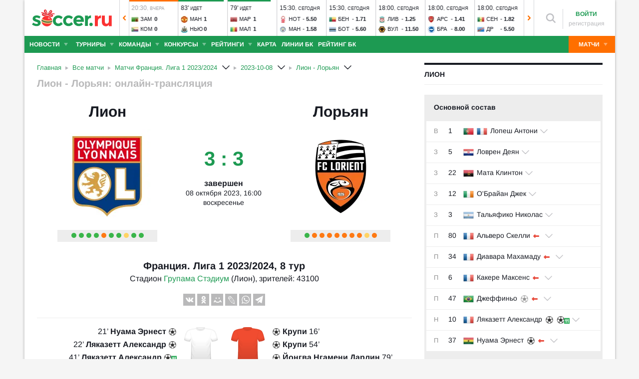

--- FILE ---
content_type: text/html; charset=utf-8
request_url: https://www.soccer.ru/matches/lion-vs-loryan
body_size: 65867
content:
<!DOCTYPE html>
<html lang="ru">
<head>
    <base href="https://www.soccer.ru" />
    <title>Лион - Лорьян 8 октября 2023 - прямая трансляция матча бесплатно</title>
    <meta content="kf_pCSbLpFK2vF-3Wchc-9dWBGD3b-xRd8TP9JBg9RU" name="google-site-verification">
    <meta content="yes" name="mobile-web-app-capable" />
    <meta name="viewport" content="width=device-width">
    <meta name="HandheldFriendly" content="True"/>
    <link rel="alternate" type="application/rss+xml" title="Новости футбола России и мира на Soccer.ru" href="https://www.soccer.ru/rss.xml" />
            <link href="https://www.soccer.ru/sites/all/themes/newtheme/fonts/Arimo.css" rel="stylesheet" media="print" onload="if(media!='all')media='all'">
            <link rel="apple-touch-icon" sizes="57x57" href="/apple-touch-icon-57x57.png">
    <link rel="apple-touch-icon" sizes="60x60" href="/apple-touch-icon-60x60.png">
    <link rel="apple-touch-icon" sizes="72x72" href="/apple-touch-icon-72x72.png">
    <link rel="apple-touch-icon" sizes="76x76" href="/apple-touch-icon-76x76.png">
    <link rel="apple-touch-icon" sizes="114x114" href="/apple-touch-icon-114x114.png">
    <link rel="apple-touch-icon" sizes="120x120" href="/apple-touch-icon-120x120.png">
    <link rel="apple-touch-icon" sizes="144x144" href="/apple-touch-icon-144x144.png">
    <link rel="apple-touch-icon" sizes="152x152" href="/apple-touch-icon-152x152.png">
    <link rel="apple-touch-icon" sizes="180x180" href="/apple-touch-icon-180x180.png">
    <link rel="icon" type="image/png" href="/favicon-16x16.png" sizes="16x16">
    <link rel="icon" type="image/png" href="/favicon-32x32.png" sizes="32x32">
    <link rel="icon" type="image/png" href="/favicon-48x48.png" sizes="48x48">
    <link rel="icon" type="image/png" href="/favicon-96x96.png" sizes="96x96">
    <link rel="icon" type="image/png" href="/favicon-114x114.png" sizes="96x96">
    <link rel="icon" type="image/png" href="/favicon-144x144.png" sizes="144x144">
    <link rel="icon" type="image/png" href="/favicon-192x192.png" sizes="192x192">
    <link rel="manifest" href="/manifest.json" crossorigin="use-credentials">
    <meta name="msapplication-config" content="/browserconfig.xml" />
    <link rel="mask-icon" href="/safari-pinned-tab.svg" color="#5bbad5">
    <meta name="msapplication-TileColor" content="#ffffff">
    <meta name="theme-color" content="#ffffff">
    <meta http-equiv="Content-Type" content="text/html; charset=utf-8" />
<meta name="description" content="Смотреть онлайн трансляцию матча Лион - Лорьян: Франция. Лига 1 23/24, начало прямой трансляции матча - 8 октября 2023." />
<meta property="fb:pages" content="1371272269617223" />
<link rel="image_src" href="https://www.soccer.ru/images/fb_logo_soccer.png" />
    <link type="text/css" rel="stylesheet" href="https://www.soccer.ru/sites/default/files/css/css_WVu-i6xi0O9FdHeA7BS0qXBNgqWRTF5syO-JfuI-NvI.css" media="all" />
    <script src="https://www.soccer.ru/sites/all/themes/newtheme/adframe.js"></script>
    
        <script async src="https://relap.io/api/v6/head.js?token=tMy07mruLFum83B1"></script>
        <script>
        var page_generate_time = 1766786031;
    </script>
    <script src="https://www.soccer.ru/sites/default/files/js/js_eHMM8wEIHnZZZ4eGCRaU0njFf71rsZbfun_zmP5Hqss.js"></script>
<script>
<!--//--><![CDATA[//><!--
$(function(){$.post("/ajax/ajax-match-view-stat.php",{nid: 1349630})})
//--><!]]>
</script>
<script src="https://www.soccer.ru/sites/default/files/js/js_XojtoIQkjyR2X0dcj9ynWRXpmNhqdOZR9H98UdVWa_w.js"></script>
<script>
<!--//--><![CDATA[//><!--
jQuery.extend(Drupal.settings, {"basePath":"\/","pathPrefix":"","setHasJsCookie":0,"ajaxPageState":{"theme":"newtheme","theme_token":"JJ7D-KUwuty7qTV5te98rfseiKbzHNAXO8uXOGsunHM","jquery_version":"2.2","jquery_version_token":"VJIbLQ8gUTbIT7NA6Dxgespxgr8j7CiS-OjJdMqZdTk","js":{"sites\/all\/modules\/user_notifications\/pushstream.js":1,"sites\/all\/modules\/webpush\/firebase\/firebase-app.js":1,"sites\/all\/modules\/webpush\/firebase\/firebase-messaging.js":1,"sites\/all\/modules\/webpush\/webpush.js":1,"sites\/all\/themes\/newtheme\/js\/matches-update.js":1,"sites\/all\/libraries\/jquery.event.move\/js\/jquery.event.move.js":1,"sites\/all\/libraries\/jquery.event.swipe\/js\/jquery.event.swipe.js":1,"sites\/all\/modules\/colorbox_swipe\/colorbox_swipe.js":1,"sites\/all\/modules\/jquery_update\/replace\/jquery\/2.2\/jquery.min.js":1,"sites\/all\/modules\/new_desine\/js\/my_js_init.js":1,"sites\/all\/modules\/new_desine\/js\/soccer_cookie.js":1,"misc\/jquery-extend-3.4.0.js":1,"misc\/jquery-html-prefilter-3.5.0-backport.js":1,"misc\/jquery.once.js":1,"misc\/drupal.js":1,"sites\/all\/modules\/jquery_update\/js\/jquery_browser.js":1,"sites\/all\/modules\/jquery_update\/replace\/ui\/ui\/minified\/jquery.ui.core.min.js":1,"sites\/all\/modules\/jquery_update\/replace\/ui\/ui\/minified\/jquery.ui.widget.min.js":1,"sites\/all\/modules\/jquery_update\/replace\/ui\/external\/jquery.cookie.js":1,"sites\/all\/modules\/jquery_update\/replace\/jquery.form\/4\/jquery.form.min.js":1,"sites\/all\/modules\/jquery_update\/replace\/ui\/ui\/minified\/jquery.ui.datepicker.min.js":1,"misc\/ui\/jquery.ui.datepicker-1.13.0-backport.js":1,"modules\/locale\/locale.datepicker.js":1,"sites\/all\/modules\/jquery_update\/replace\/ui\/ui\/minified\/jquery.ui.position.min.js":1,"misc\/ui\/jquery.ui.position-1.13.0-backport.js":1,"sites\/all\/modules\/jquery_update\/replace\/ui\/ui\/minified\/jquery.ui.menu.min.js":1,"sites\/all\/modules\/jquery_update\/replace\/ui\/ui\/minified\/jquery.ui.autocomplete.min.js":1,"misc\/ajax.js":1,"sites\/all\/modules\/jquery_update\/js\/jquery_update.js":1,"public:\/\/languages\/ru_vq5BTG5T_fDrgMwwIKpcr6LvYqFAdu-FFhI5C2WQsds.js":1,"sites\/all\/libraries\/colorbox\/jquery.colorbox-min.js":1,"sites\/all\/modules\/colorbox\/js\/colorbox.js":1,"sites\/all\/modules\/colorbox\/js\/colorbox_load.js":1,"sites\/all\/modules\/colorbox\/js\/colorbox_inline.js":1,"misc\/progress.js":1,"sites\/all\/modules\/ctools\/js\/modal.js":1,"sites\/all\/modules\/modal_forms\/js\/modal_forms_popup.js":1,"sites\/all\/libraries\/uniform\/jquery.uniform.min.js":1,"sites\/all\/modules\/uniform\/uniform.js":1,"sites\/all\/themes\/newtheme\/js\/recaptcha.js":1,"scripts\/ya_share.js":1,"sites\/all\/modules\/ckeditor\/plugins\/spoiler\/spoiler.js":1,"sites\/all\/themes\/mytheme\/libs\/fotorama\/fotorama.js":1,"sites\/all\/modules\/new_desine\/js\/fotorama_extended.js":1,"sites\/all\/themes\/newtheme\/js\/galery_slider.js":1,"sites\/all\/themes\/newtheme\/js\/lineup-dev.js":1,"sites\/all\/themes\/newtheme\/js\/sticky-admin.js":1,"sites\/all\/libraries\/tag-it-master\/js\/tag-it.min.js":1,"sites\/all\/modules\/new_desine\/js\/image-source-field.js":1,"sites\/all\/themes\/newtheme\/js\/load-more\/view-match-news.js":1,"sites\/all\/themes\/newtheme\/js\/load-more\/view-match-blogs.js":1,"sites\/all\/modules\/new_desine\/js\/p_messages.js":1,"sites\/all\/modules\/new_desine\/js\/soccer_commands.js":1,"sites\/all\/modules\/soccer_special_banners\/js\/gifbox-banner.js":1,"sites\/all\/themes\/newtheme\/js\/kp_tabs.js":1,"sites\/all\/modules\/soccer_special_banners\/js\/special_functions.js":1,"sites\/all\/modules\/soccer_coments\/last_comment_text.js":1,"sites\/all\/modules\/soccer_coments\/js\/ajax-comands.js":1,"sites\/all\/modules\/soccer_special_banners\/js\/s-banners.js":1,"sites\/all\/themes\/newtheme\/libs\/ion.sound.js":1,"sites\/all\/themes\/newtheme\/js\/match-sound-new.js":1,"0":1,"sites\/all\/modules\/match\/resources\/jquery.tooltip.js":1,"sites\/all\/themes\/newtheme\/js\/soccer-entity-menu.js":1,"sites\/all\/modules\/new_desine\/js\/comments.js":1,"sites\/all\/modules\/person_photos\/swiper\/swiper-bundle.min.js":1,"sites\/all\/themes\/newtheme\/js\/header-matches-swiper.js":1,"sites\/all\/modules\/hybridauth\/js\/hybridauth.onclick.js":1,"sites\/all\/modules\/hybridauth\/js\/hybridauth.modal.js":1,"sites\/all\/themes\/newtheme\/libs\/jquery.mousewheel.js":1,"sites\/all\/themes\/newtheme\/libs\/jquery.tablesorter.min.js":1,"sites\/all\/themes\/newtheme\/libs\/jquery.jscrollpane.min.js":1,"sites\/all\/themes\/newtheme\/js\/lib.js":1,"sites\/all\/themes\/newtheme\/libs\/tooltipster\/dist\/js\/tooltipster.bundle.min.js":1,"sites\/all\/themes\/newtheme\/js\/news_scroll_admin.js":1,"sites\/all\/themes\/newtheme\/js\/script.js":1,"sites\/all\/themes\/newtheme\/js\/lazysizes.min.js":1},"css":{"modules\/system\/system.base.css":1,"modules\/system\/system.menus.css":1,"modules\/system\/system.messages.css":1,"modules\/system\/system.theme.css":1,"misc\/ui\/jquery.ui.core.css":1,"misc\/ui\/jquery.ui.theme.css":1,"misc\/ui\/jquery.ui.datepicker.css":1,"misc\/ui\/jquery.ui.menu.css":1,"misc\/ui\/jquery.ui.autocomplete.css":1,"modules\/field\/theme\/field.css":1,"sites\/all\/modules\/geofield_ymap\/geofield_ymap.css":1,"modules\/node\/node.css":1,"modules\/poll\/poll.css":1,"modules\/user\/user.css":1,"sites\/all\/modules\/ckeditor\/css\/ckeditor.css":1,"sites\/all\/modules\/user_notifications\/user_notifications.css":1,"sites\/all\/libraries\/colorbox\/example3\/colorbox.css":1,"sites\/all\/modules\/ctools\/css\/ctools.css":1,"sites\/all\/modules\/ctools\/css\/modal.css":1,"sites\/all\/modules\/modal_forms\/css\/modal_forms_popup.css":1,"sites\/all\/libraries\/uniform\/css\/uniform.default.css":1,"sites\/all\/modules\/uniform\/uniform.css":1,"sites\/all\/modules\/webpush\/webpush.css":1,"sites\/all\/modules\/ckeditor\/plugins\/spoiler\/css\/spoiler.css":1,"sites\/all\/themes\/mytheme\/libs\/fotorama\/fotorama.css":1,"sites\/default\/files\/css_sprites\/menu-sprites\/icons.css":1,"sites\/default\/files\/css_sprites\/country-flag-sprites\/country_icons.css":1,"sites\/all\/modules\/new_desine\/css\/sprites.css":1,"sites\/all\/themes\/newtheme\/css\/sticky.css":1,"sites\/all\/libraries\/tag-it-master\/css\/jquery.tagit.css":1,"sites\/all\/libraries\/tag-it-master\/css\/tagit.ui-zendesk.css":1,"sites\/all\/modules\/new_desine\/css\/p_messages.css":1,"sites\/all\/modules\/soccer_special_banners\/css\/s-banners.css":1,"sites\/all\/modules\/new_desine\/css\/comments.css":1,"sites\/all\/modules\/person_photos\/swiper\/swiper-bundle.min.css":1,"sites\/all\/themes\/newtheme\/css\/header-matches-swiper.css":1,"sites\/all\/modules\/hybridauth\/plugins\/icon_pack\/hybridauth_16\/hybridauth_16.css":1,"sites\/all\/themes\/newtheme\/css\/bookmaker.css":1,"sites\/all\/modules\/colorbox_swipe\/colorbox_swipe.css":1,"sites\/all\/themes\/newtheme\/libs\/tooltipster\/dist\/css\/tooltipster.bundle.min.css":1,"sites\/all\/themes\/newtheme\/libs\/tooltipster\/dist\/css\/plugins\/tooltipster\/sideTip\/themes\/tooltipster-sideTip-shadow.min.css":1,"sites\/all\/themes\/newtheme\/css\/switch.css":1,"sites\/all\/themes\/newtheme\/buttons.css":1,"sites\/all\/themes\/newtheme\/style.css":1,"sites\/all\/themes\/newtheme\/css\/without-header.css":1,"sites\/all\/themes\/newtheme\/css\/match-grid.css":1,"sites\/all\/themes\/newtheme\/css\/html-list.css":1,"sites\/all\/themes\/newtheme\/libs\/jquery.jscrollpane.css":1,"sites\/all\/themes\/newtheme\/css\/night.css":1}},"branding_overlay":{"pokerstars_on_iphone":"1"},"colorbox":{"opacity":"0.85","current":"{current} \u0438\u0437 {total}","previous":"\u00ab \u041f\u0440\u0435\u0434","next":"\u0421\u043b\u0435\u0434 \u00bb","close":"\u0417\u0430\u043a\u0440\u044b\u0442\u044c","maxWidth":"98%","maxHeight":"98%","fixed":true,"mobiledetect":false,"mobiledevicewidth":"640px","file_public_path":"\/sites\/default\/files","specificPagesDefaultValue":"admin*\nimagebrowser*\nimg_assist*\nimce*\nnode\/add\/*\nnode\/*\/edit\nprint\/*\nprintpdf\/*\nsystem\/ajax\nsystem\/ajax\/*"},"fullscreen_field_font":"30","match_hide_score":{"status":0,"expire":0},"inplay_states":{"1000":{"state_id":"1000","state_name":"Danger","state_rus_name":null},"1003":{"state_id":"1003","state_name":"Goal","state_rus_name":null},"1004":{"state_id":"1004","state_name":"Corner","state_rus_name":null},"1005":{"state_id":"1005","state_name":"YellowCard","state_rus_name":null},"1009":{"state_id":"1009","state_name":"Dfreekick","state_rus_name":null},"1014":{"state_id":"1014","state_name":"Kick Off","state_rus_name":null},"1015":{"state_id":"1015","state_name":"Half Time","state_rus_name":null},"1016":{"state_id":"1016","state_name":"2nd Half Start","state_rus_name":null},"1017":{"state_id":"1017","state_name":"Full Time","state_rus_name":null},"1018":{"state_id":"1018","state_name":"Over Time - Kick Off","state_rus_name":null},"1019":{"state_id":"1019","state_name":"Over Time - Half Time","state_rus_name":null},"1020":{"state_id":"1020","state_name":"Over Time - 2nd Half","state_rus_name":null},"1021":{"state_id":"1021","state_name":"Over Time - Full Time","state_rus_name":null},"1022":{"state_id":"1022","state_name":"Penalty Shoot Out","state_rus_name":null},"1023":{"state_id":"1023","state_name":"Penalty missed","state_rus_name":null},"1025":{"state_id":"1025","state_name":"Injury","state_rus_name":null},"1026":{"state_id":"1026","state_name":"InjuryTime","state_rus_name":null},"1233":{"state_id":"1233","state_name":"Match Info","state_rus_name":null},"1234":{"state_id":"1234","state_name":"Offside","state_rus_name":null},"1237":{"state_id":"1237","state_name":"Zoned Throw","state_rus_name":null},"1238":{"state_id":"1238","state_name":"Substitution","state_rus_name":null},"1330":{"state_id":"1330","state_name":"VAR - In Progress","state_rus_name":null},"1331":{"state_id":"1331","state_name":"VAR - Reviewing Red Card","state_rus_name":null},"1332":{"state_id":"1332","state_name":"VAR - Reviewing Goal","state_rus_name":null},"1333":{"state_id":"1333","state_name":"VAR - Reviewing Penalty","state_rus_name":null},"2104":{"state_id":"2104","state_name":"Away Team Kick Off","state_rus_name":null},"10008":{"state_id":"10008","state_name":"Home Team Penalty Score","state_rus_name":null},"10009":{"state_id":"10009","state_name":"Home Team Penalty Miss","state_rus_name":null},"10021":{"state_id":"10021","state_name":"Home Team Penalty To Take","state_rus_name":null},"11000":{"state_id":"11000","state_name":"Home Team Dangerous Attack","state_rus_name":null},"11001":{"state_id":"11001","state_name":"Home Team Attack","state_rus_name":null},"11002":{"state_id":"11002","state_name":"Home Team In Possession","state_rus_name":null},"11003":{"state_id":"11003","state_name":"Home Team Goal","state_rus_name":null},"11004":{"state_id":"11004","state_name":"Home Team Corner","state_rus_name":null},"11005":{"state_id":"11005","state_name":"Home Team Yellow Card","state_rus_name":null},"11006":{"state_id":"11006","state_name":"Home Team Red Card","state_rus_name":null},"11007":{"state_id":"11007","state_name":"Home Team Goal Kick","state_rus_name":null},"11008":{"state_id":"11008","state_name":"Home Team Penalty","state_rus_name":null},"11009":{"state_id":"11009","state_name":"Home Team Dangerous Free Kick","state_rus_name":null},"11010":{"state_id":"11010","state_name":"Home Team Free Kick","state_rus_name":null},"11011":{"state_id":"11011","state_name":"Home Team Shot on Goal","state_rus_name":null},"11012":{"state_id":"11012","state_name":"Home Team Shot off Goal","state_rus_name":null},"11013":{"state_id":"11013","state_name":"Home Team Substitution","state_rus_name":null},"11014":{"state_id":"11014","state_name":"Home Team Kick Off","state_rus_name":null},"11016":{"state_id":"11016","state_name":"Home Secondhalf","state_rus_name":null},"11022":{"state_id":"11022","state_name":"Home Penaltyshootout","state_rus_name":null},"11023":{"state_id":"11023","state_name":"Home Team Penalty missed","state_rus_name":null},"11024":{"state_id":"11024","state_name":"Home Throw","state_rus_name":null},"11025":{"state_id":"11025","state_name":"Home Team Injury","state_rus_name":null},"11026":{"state_id":"11026","state_name":"Home InjuryTime","state_rus_name":null},"11234":{"state_id":"11234","state_name":"Home Team Offside","state_rus_name":null},"11237":{"state_id":"11237","state_name":"Home Team Zoned Throw","state_rus_name":null},"11238":{"state_id":"11238","state_name":"Home Team Substitution","state_rus_name":null},"11300":{"state_id":"11300","state_name":"Home TakeOnDangerousAttack","state_rus_name":null},"11301":{"state_id":"11301","state_name":"Home TakeOnAttack","state_rus_name":null},"11302":{"state_id":"11302","state_name":"Home TakeOnSafePossession","state_rus_name":null},"11330":{"state_id":"11330","state_name":"Home Team VAR - In Progress","state_rus_name":null},"11331":{"state_id":"11331","state_name":"Home Team VAR - Reviewing Red Card","state_rus_name":null},"11332":{"state_id":"11332","state_name":"Home Team VAR - Reviewing Goal","state_rus_name":null},"11333":{"state_id":"11333","state_name":"Home Team VAR - Reviewing Penalty","state_rus_name":null},"11901":{"state_id":"11901","state_name":"Home Team Corner - Top","state_rus_name":null},"11902":{"state_id":"11902","state_name":"Home Team Corner - Bottom","state_rus_name":null},"11931":{"state_id":"11931","state_name":"Home Team Freekick - Pos. 1","state_rus_name":null},"11932":{"state_id":"11932","state_name":"Home Team Freekick - Pos. 4","state_rus_name":null},"11933":{"state_id":"11933","state_name":"Home Team Freekick - Pos. 2","state_rus_name":null},"11934":{"state_id":"11934","state_name":"Home Team Freekick - Pos. 5","state_rus_name":null},"11935":{"state_id":"11935","state_name":"Home Team Freekick - Pos. 3","state_rus_name":null},"11936":{"state_id":"11936","state_name":"Home Team Freekick - Pos. 6","state_rus_name":null},"20008":{"state_id":"20008","state_name":"Away Team Penalty Score","state_rus_name":null},"20009":{"state_id":"20009","state_name":"Away Team Penalty Miss","state_rus_name":null},"20021":{"state_id":"20021","state_name":"Away Team Penalty To Take","state_rus_name":null},"21000":{"state_id":"21000","state_name":"Away Team Dangerous Attack","state_rus_name":null},"21001":{"state_id":"21001","state_name":"Away Team Attack","state_rus_name":null},"21002":{"state_id":"21002","state_name":"Away Team in Possession","state_rus_name":null},"21003":{"state_id":"21003","state_name":"Away Team Goal","state_rus_name":null},"21004":{"state_id":"21004","state_name":"Away Team Corner","state_rus_name":null},"21005":{"state_id":"21005","state_name":"Away Team Yellow Card","state_rus_name":null},"21006":{"state_id":"21006","state_name":"Away Team Red Card","state_rus_name":null},"21007":{"state_id":"21007","state_name":"Away Team Goal Kick","state_rus_name":null},"21008":{"state_id":"21008","state_name":"Away Team Penalty","state_rus_name":null},"21009":{"state_id":"21009","state_name":"Away Team Dangerous Free Kick","state_rus_name":null},"21010":{"state_id":"21010","state_name":"Away Team Free Kick","state_rus_name":null},"21011":{"state_id":"21011","state_name":"Away Team Shot on Goal","state_rus_name":null},"21012":{"state_id":"21012","state_name":"Away Team Shot off Goal","state_rus_name":null},"21013":{"state_id":"21013","state_name":"Away Team Substitution","state_rus_name":null},"21014":{"state_id":"21014","state_name":"Away Kickoff","state_rus_name":null},"21016":{"state_id":"21016","state_name":"Away Secondhalf","state_rus_name":null},"21022":{"state_id":"21022","state_name":"Away Penaltyshootout","state_rus_name":null},"21023":{"state_id":"21023","state_name":"Away Team Penalty missed","state_rus_name":null},"21024":{"state_id":"21024","state_name":"Away Throw","state_rus_name":null},"21025":{"state_id":"21025","state_name":"Away Team Injury","state_rus_name":null},"21026":{"state_id":"21026","state_name":"Away InjuryTime","state_rus_name":null},"21234":{"state_id":"21234","state_name":"Away Team Offside","state_rus_name":null},"21237":{"state_id":"21237","state_name":"Away Team Zoned Throw","state_rus_name":null},"21238":{"state_id":"21238","state_name":"Away Team Substitution","state_rus_name":null},"21300":{"state_id":"21300","state_name":"Away TakeOnDangerousAttack","state_rus_name":null},"21301":{"state_id":"21301","state_name":"Away TakeOnAttack","state_rus_name":null},"21302":{"state_id":"21302","state_name":"Away TakeOnSafePossession","state_rus_name":null},"21330":{"state_id":"21330","state_name":"Away Team VAR - In Progress","state_rus_name":null},"21331":{"state_id":"21331","state_name":"Away Team VAR - Reviewing Red Card","state_rus_name":null},"21332":{"state_id":"21332","state_name":"Away Team VAR - Reviewing Goal","state_rus_name":null},"21333":{"state_id":"21333","state_name":"Away Team VAR - Reviewing Penalty","state_rus_name":null},"21901":{"state_id":"21901","state_name":"Away Team Corner - Top","state_rus_name":null},"21902":{"state_id":"21902","state_name":"Away Team Corner - Bottom","state_rus_name":null},"21931":{"state_id":"21931","state_name":"Away Team Freekick - Pos. 7","state_rus_name":null},"21932":{"state_id":"21932","state_name":"Away Team Freekick - Pos. 10","state_rus_name":null},"21933":{"state_id":"21933","state_name":"Away Team Freekick - Pos. 8","state_rus_name":null},"21934":{"state_id":"21934","state_name":"Away Team Freekick - Pos. 11","state_rus_name":null},"21935":{"state_id":"21935","state_name":"Away Team Freekick - Pos. 9","state_rus_name":null},"21936":{"state_id":"21936","state_name":"Away Team Freekick - Pos. 12","state_rus_name":null}},"CToolsModal":{"loadingText":"\u0417\u0430\u0433\u0440\u0443\u0437\u043a\u0430...","closeText":"\u0417\u0430\u043a\u0440\u044b\u0442\u044c \u041e\u043a\u043d\u043e","closeImage":"\u003Cimg typeof=\u0022foaf:Image\u0022 src=\u0022https:\/\/www.soccer.ru\/sites\/all\/modules\/ctools\/images\/icon-close-window.png\u0022 alt=\u0022\u0417\u0430\u043a\u0440\u044b\u0442\u044c \u043e\u043a\u043d\u043e\u0022 title=\u0022\u0417\u0430\u043a\u0440\u044b\u0442\u044c \u043e\u043a\u043d\u043e\u0022 \/\u003E","throbber":"\u003Cimg typeof=\u0022foaf:Image\u0022 src=\u0022https:\/\/www.soccer.ru\/sites\/all\/modules\/ctools\/images\/throbber.gif\u0022 alt=\u0022\u0417\u0430\u0433\u0440\u0443\u0437\u043a\u0430\u0022 title=\u0022\u0417\u0430\u0433\u0440\u0443\u0437\u043a\u0430...\u0022 \/\u003E"},"modal-popup-small":{"modalSize":{"type":"fixed","width":300,"height":300},"modalOptions":{"opacity":0.85,"background":"#000"},"animation":"fadeIn","modalTheme":"ModalFormsPopup","throbber":"\u003Cimg typeof=\u0022foaf:Image\u0022 src=\u0022https:\/\/www.soccer.ru\/sites\/all\/modules\/modal_forms\/images\/loading_animation.gif\u0022 alt=\u0022\u0417\u0430\u0433\u0440\u0443\u0437\u043a\u0430...\u0022 title=\u0022\u0417\u0430\u0433\u0440\u0443\u0437\u043a\u0430\u0022 \/\u003E","closeText":"\u0417\u0430\u043a\u0440\u044b\u0442\u044c"},"modal-popup-medium":{"modalSize":{"type":"fixed","width":550,"height":450},"modalOptions":{"opacity":0.85,"background":"#000"},"animation":"fadeIn","modalTheme":"ModalFormsPopup","throbber":"\u003Cimg typeof=\u0022foaf:Image\u0022 src=\u0022https:\/\/www.soccer.ru\/sites\/all\/modules\/modal_forms\/images\/loading_animation.gif\u0022 alt=\u0022\u0417\u0430\u0433\u0440\u0443\u0437\u043a\u0430...\u0022 title=\u0022\u0417\u0430\u0433\u0440\u0443\u0437\u043a\u0430\u0022 \/\u003E","closeText":"\u0417\u0430\u043a\u0440\u044b\u0442\u044c"},"modal-popup-large":{"modalSize":{"type":"scale","width":0.8,"height":0.8},"modalOptions":{"opacity":0.85,"background":"#000"},"animation":"fadeIn","modalTheme":"ModalFormsPopup","throbber":"\u003Cimg typeof=\u0022foaf:Image\u0022 src=\u0022https:\/\/www.soccer.ru\/sites\/all\/modules\/modal_forms\/images\/loading_animation.gif\u0022 alt=\u0022\u0417\u0430\u0433\u0440\u0443\u0437\u043a\u0430...\u0022 title=\u0022\u0417\u0430\u0433\u0440\u0443\u0437\u043a\u0430\u0022 \/\u003E","closeText":"\u0417\u0430\u043a\u0440\u044b\u0442\u044c"},"uniform":{"selectors":["input:checkbox","input:file","input:radio","select"],"not":".cke_button__ocupload input,.noUniform"},"user_tags":[],"webpush":{"push_subscribe_window":"\u003Cdiv class=\u0022webpush-subscribe\u0022\u003E\r\n\t\u003Cdiv class=\u0022arrow\u0022\u003E\r\n\t\t\u0026nbsp;\u003C\/div\u003E\r\n\r\n\t\u003Cdiv class=\u0022push-block\u0022\u003E\r\n\t\t\u003Cdiv class=\u0022push-block-title\u0022\u003E\r\n\t\t\t\u003Cdiv\u003E\r\n\t\t\t\t\u0425\u043e\u0442\u0438\u0442\u0435 \u0432\u0441\u0435\u0433\u0434\u0430 \u0431\u044b\u0442\u044c \u0432 \u043a\u0443\u0440\u0441\u0435 \u0441\u0430\u043c\u044b\u0445 \u0438\u043d\u0442\u0435\u0440\u0435\u0441\u043d\u044b\u0445 \u043d\u043e\u0432\u043e\u0441\u0442\u0435\u0439 \u043e \u0444\u0443\u0442\u0431\u043e\u043b\u0435?\u003C\/div\u003E\r\n\t\t\u003C\/div\u003E\r\n\r\n\t\t\u003Cdiv class=\u0022content\u0022\u003E\r\n\t\t\t\u003Cdiv class=\u0022t1\u0022\u003E\r\n\t\t\t\t\u041c\u044b \u0431\u0443\u0434\u0435\u043c \u043f\u0440\u0438\u0441\u044b\u043b\u0430\u0442\u044c \u0442\u043e\u043b\u044c\u043a\u043e \u0432\u0430\u0436\u043d\u044b\u0435 \u0443\u0432\u0435\u0434\u043e\u043c\u043b\u0435\u043d\u0438\u044f \u0432 \u0431\u0440\u0430\u0443\u0437\u0435\u0440\u0435\u003C\/div\u003E\r\n\r\n\t\t\t\u003Cdiv class=\u0022buttons\u0022\u003E\r\n\t\t\t\t\u003Cdiv class=\u0022subscribe-complete\u0022\u003E\r\n\t\t\t\t\t\u041f\u043e\u0434\u043f\u0438\u0441\u0430\u0442\u044c\u0441\u044f\u003C\/div\u003E\r\n\r\n\t\t\t\t\u003Cdiv class=\u0022subscribe-cancel\u0022\u003E\r\n\t\t\t\t\t\u041d\u0435 \u0441\u0435\u0439\u0447\u0430\u0441\u003C\/div\u003E\r\n\t\t\t\u003C\/div\u003E\r\n\t\t\u003C\/div\u003E\r\n\t\u003C\/div\u003E\r\n\u003C\/div\u003E","push_show_after":"5"},"jquery":{"ui":{"datepicker":{"isRTL":false,"firstDay":"1"}}},"audio_player_auto_next":1,"fantasy_hide_player_team":1});
//--><!]]>
</script>
    <meta name="msvalidate.01" content="C48DDEB1D8DFC6185CD57DF1A928323B" />
<meta name="pmail-verification" content="e6960a7821012200ca1517969dd0d04d">
    <script>window.yaContextCb = window.yaContextCb || []</script>
    <script src="https://yandex.ru/ads/system/context.js" async></script>
           <!-- advertronic -->
        <link rel="preconnect" href="https://cdn.advertronic.io">
        <link rel="preload" href="https://cdn.advertronic.io/b/5ac6148c-fb9d-4d80-ab14-211960795680.json" as="fetch" type="application/json" crossorigin>
        <script src="https://cdn.advertronic.io/j/s.js" type="module"  async></script>
        <script>
            (window.advertronic = window.advertronic || {cmd:[]}).cmd.push({
                init:{userId: '5ac6148c-fb9d-4d80-ab14-211960795680'}
            });
        </script>
        <!--/ advertronic -->
    
<!-- Top.Mail.Ru counter -->
<script type="text/javascript">
var _tmr = window._tmr || (window._tmr = []);
_tmr.push({id: "884378", type: "pageView", start: (new Date()).getTime()});
(function (d, w, id) {
  if (d.getElementById(id)) return;
  var ts = d.createElement("script"); ts.type = "text/javascript"; ts.async = true; ts.id = id;
  ts.src = "https://top-fwz1.mail.ru/js/code.js";
  var f = function () {var s = d.getElementsByTagName("script")[0]; s.parentNode.insertBefore(ts, s);};
  if (w.opera == "[object Opera]") { d.addEventListener("DOMContentLoaded", f, false); } else { f(); }
})(document, window, "tmr-code");
</script>
<noscript><div><img src="https://top-fwz1.mail.ru/counter?id=884378;js=na" style="position:absolute;left:-9999px;" alt="Top.Mail.Ru" /></div></noscript>
<!-- /Top.Mail.Ru counter -->    </head>
<body data-full_mode="0" class="html not-front not-logged-in no-sidebars page-matches page-matches-lion-vs-loryan  red theme-desktop"  data-timestamp="1766786031">
<script>
    if(soccerGetCookie('night_mode_') !== null && parseInt(soccerGetCookie('night_mode_')) === 1){
        $('body').addClass('night');
    }
</script>
  <div id="adv"></div>
        <div id="site" class="site-wrapp">
            <div class="wrapper">
        <div id="site-inner">
                            <div itemscope itemtype="http://schema.org/WPHeader" id="header">
                    <meta itemprop="headline" content="Soccer.ru">
                    <meta itemprop="description" content="Смотреть онлайн трансляцию матча Лион - Лорьян: Франция. Лига 1 23/24, начало прямой трансляции матча - 8 октября 2023.">
                                        <div class="logo"><a href="/"><img width="162" height="34" src="/sites/all/themes/newtheme/images/soccer(winter-logo-big).svg" alt="Футбол" title="Футбол" onerror="this.src='/sites/all/themes/newtheme/images/logo690.png';this.height='22';$(this).css('padding-top','27px');$(this).css('padding-bottom','24px')"/></a></div>                       <div class="region region-header">
    <div id="block-new-desine-top-matches" class="block block-new-desine block-new-desine-top-matches">

    
  <div class="content">
                  <div class="slider" data-start="2" data-total="33">
        <div class="s-imgs">
            <div class="s-imgs-in" style="width: 3234px;">
                                                        <div class="s-slide s-slide-0" style="" data-num="1" title="Ангола - Зимбабве">
                                                <div class="r-border"></div>
                        <div class="match-status-bar" style="width: 100%;background: #ff6f00;"></div>                                                <!--[if lt IE 8]><!--><a href="/matches/angola-vs-zimbabve" class="mlink">
                            <object type="soccer/link"><!--<![endif]-->
                                <div class="match match-1459225" data-mid="1459225">
                                    <div class="m-status gray">
                                        <span class="match-time">15:30</span>, <span class="match-day">вчера</span>                                    </div>
                                    <div class="teams">
                                        <div class="t-name h"><div class="tlogo"><picture><source srcset="/sites/all/themes/newtheme/images/ball.webp" data-srcset="https://www.soccer.ru/sites/default/files/styles/new_desine_14_14_webp/public/angola.png?itok=3zq-vTcl 1x, https://www.soccer.ru/sites/default/files/styles/28x28x2_w/public/angola.png?itok=G0ciSnYd 1.5x, https://www.soccer.ru/sites/default/files/styles/28x28x2_w/public/angola.png?itok=G0ciSnYd 2x, https://www.soccer.ru/sites/default/files/styles/42x42x2_w/public/angola.png?itok=E-1S_6xq 3x" type="image/webp"><img class="lazyload" alt="Логотип Ангола" title="Логотип Ангола" src="/sites/all/themes/newtheme/images/ball.svg" data-src="https://www.soccer.ru/sites/default/files/styles/new_desine_14_14/public/angola.png?itok=6jY1zpna" data-srcset="https://www.soccer.ru/sites/default/files/styles/new_desine_14_14/public/angola.png?itok=6jY1zpna 1x, https://www.soccer.ru/sites/default/files/styles/28x28x2/public/angola.png?itok=BKMfWgr8 1.5x, https://www.soccer.ru/sites/default/files/styles/28x28x2/public/angola.png?itok=BKMfWgr8 2x, https://www.soccer.ru/sites/default/files/styles/42x42x2/public/angola.png?itok=BFs8OuQP 3x" width="14" height="14"/></picture><noscript><img class="" alt="Логотип Ангола" title="Логотип Ангола" src="https://www.soccer.ru/sites/default/files/styles/new_desine_14_14/public/angola.png?itok=6jY1zpna" data-srcset="https://www.soccer.ru/sites/default/files/styles/new_desine_14_14/public/angola.png?itok=6jY1zpna 1x, https://www.soccer.ru/sites/default/files/styles/28x28x2/public/angola.png?itok=BKMfWgr8 1.5x, https://www.soccer.ru/sites/default/files/styles/28x28x2/public/angola.png?itok=BKMfWgr8 2x, https://www.soccer.ru/sites/default/files/styles/42x42x2/public/angola.png?itok=BFs8OuQP 3x" width="14" height="14"/></noscript></div><div class="tname"><a class="tlink" href="/angola" title="Ангола">Анг</a></div><div class="sc">1</div></div><div class="t-name v"><div class="tlogo"><picture><source srcset="/sites/all/themes/newtheme/images/ball.webp" data-srcset="https://www.soccer.ru/sites/default/files/styles/new_desine_14_14_webp/public/zimbabwe.png?itok=9AHBDhQz 1x, https://www.soccer.ru/sites/default/files/styles/28x28x2_w/public/zimbabwe.png?itok=w3dNgjfF 1.5x, https://www.soccer.ru/sites/default/files/styles/28x28x2_w/public/zimbabwe.png?itok=w3dNgjfF 2x, https://www.soccer.ru/sites/default/files/styles/42x42x2_w/public/zimbabwe.png?itok=fwm1nJ6n 3x" type="image/webp"><img class="lazyload" alt="Логотип Зимбабве" title="Логотип Зимбабве" src="/sites/all/themes/newtheme/images/ball.svg" data-src="https://www.soccer.ru/sites/default/files/styles/new_desine_14_14/public/zimbabwe.png?itok=beFgVGR8" data-srcset="https://www.soccer.ru/sites/default/files/styles/new_desine_14_14/public/zimbabwe.png?itok=beFgVGR8 1x, https://www.soccer.ru/sites/default/files/styles/28x28x2/public/zimbabwe.png?itok=Tjoc8tJW 1.5x, https://www.soccer.ru/sites/default/files/styles/28x28x2/public/zimbabwe.png?itok=Tjoc8tJW 2x, https://www.soccer.ru/sites/default/files/styles/42x42x2/public/zimbabwe.png?itok=GW2OIFtQ 3x" width="14" height="14"/></picture><noscript><img class="" alt="Логотип Зимбабве" title="Логотип Зимбабве" src="https://www.soccer.ru/sites/default/files/styles/new_desine_14_14/public/zimbabwe.png?itok=beFgVGR8" data-srcset="https://www.soccer.ru/sites/default/files/styles/new_desine_14_14/public/zimbabwe.png?itok=beFgVGR8 1x, https://www.soccer.ru/sites/default/files/styles/28x28x2/public/zimbabwe.png?itok=Tjoc8tJW 1.5x, https://www.soccer.ru/sites/default/files/styles/28x28x2/public/zimbabwe.png?itok=Tjoc8tJW 2x, https://www.soccer.ru/sites/default/files/styles/42x42x2/public/zimbabwe.png?itok=GW2OIFtQ 3x" width="14" height="14"/></noscript></div><div class="tname"><a class="tlink" href="/zimbabve" title="Зимбабве">Зим</a></div><div class="sc">1</div></div>                                    </div>
                                </div>
                                <!--[if lt IE 8]><!--></object>
                        </a><!--<![endif]-->
                    </div>
                                                        <div class="s-slide s-slide-1" style="" data-num="2" title="Египет - ЮАР">
                                                <div class="r-border"></div>
                        <div class="match-status-bar" style="width: 100%;background: #ff6f00;"></div>                                                <!--[if lt IE 8]><!--><a href="/matches/egipet-vs-yuar" class="mlink">
                            <object type="soccer/link"><!--<![endif]-->
                                <div class="match match-1459226" data-mid="1459226">
                                    <div class="m-status gray">
                                        <span class="match-time">18:00</span>, <span class="match-day">вчера</span>                                    </div>
                                    <div class="teams">
                                        <div class="t-name h"><div class="tlogo"><picture><source srcset="/sites/all/themes/newtheme/images/ball.webp" data-srcset="https://www.soccer.ru/sites/default/files/styles/new_desine_14_14_webp/public/egypt.png?itok=yjA5vJX8 1x, https://www.soccer.ru/sites/default/files/styles/28x28x2_w/public/egypt.png?itok=gitg10e4 1.5x, https://www.soccer.ru/sites/default/files/styles/28x28x2_w/public/egypt.png?itok=gitg10e4 2x, https://www.soccer.ru/sites/default/files/styles/42x42x2_w/public/egypt.png?itok=2gUpFWf1 3x" type="image/webp"><img class="lazyload" alt="Логотип Египет" title="Логотип Египет" src="/sites/all/themes/newtheme/images/ball.svg" data-src="https://www.soccer.ru/sites/default/files/styles/new_desine_14_14/public/egypt.png?itok=z9O2uVr-" data-srcset="https://www.soccer.ru/sites/default/files/styles/new_desine_14_14/public/egypt.png?itok=z9O2uVr- 1x, https://www.soccer.ru/sites/default/files/styles/28x28x2/public/egypt.png?itok=HYiSZ4MW 1.5x, https://www.soccer.ru/sites/default/files/styles/28x28x2/public/egypt.png?itok=HYiSZ4MW 2x, https://www.soccer.ru/sites/default/files/styles/42x42x2/public/egypt.png?itok=pBwKtVzX 3x" width="14" height="14"/></picture><noscript><img class="" alt="Логотип Египет" title="Логотип Египет" src="https://www.soccer.ru/sites/default/files/styles/new_desine_14_14/public/egypt.png?itok=z9O2uVr-" data-srcset="https://www.soccer.ru/sites/default/files/styles/new_desine_14_14/public/egypt.png?itok=z9O2uVr- 1x, https://www.soccer.ru/sites/default/files/styles/28x28x2/public/egypt.png?itok=HYiSZ4MW 1.5x, https://www.soccer.ru/sites/default/files/styles/28x28x2/public/egypt.png?itok=HYiSZ4MW 2x, https://www.soccer.ru/sites/default/files/styles/42x42x2/public/egypt.png?itok=pBwKtVzX 3x" width="14" height="14"/></noscript></div><div class="tname"><a class="tlink" href="/egipet" title="Египет">Еги</a></div><div class="sc">1</div><div class="team-cards"><img class="red-icon" src="/sites/all/themes/newtheme/images/events-icons/red_card.png" title="45+2'"/></div></div><div class="t-name v"><div class="tlogo"><picture><source srcset="/sites/all/themes/newtheme/images/ball.webp" data-srcset="https://www.soccer.ru/sites/default/files/styles/new_desine_14_14_webp/public/south-africa.png?itok=cnWi9OmB 1x, https://www.soccer.ru/sites/default/files/styles/28x28x2_w/public/south-africa.png?itok=_dtnDn3_ 1.5x, https://www.soccer.ru/sites/default/files/styles/28x28x2_w/public/south-africa.png?itok=_dtnDn3_ 2x, https://www.soccer.ru/sites/default/files/styles/42x42x2_w/public/south-africa.png?itok=J6BLqJUf 3x" type="image/webp"><img class="lazyload" alt="Логотип ЮАР" title="Логотип ЮАР" src="/sites/all/themes/newtheme/images/ball.svg" data-src="https://www.soccer.ru/sites/default/files/styles/new_desine_14_14/public/south-africa.png?itok=SYMmNW6k" data-srcset="https://www.soccer.ru/sites/default/files/styles/new_desine_14_14/public/south-africa.png?itok=SYMmNW6k 1x, https://www.soccer.ru/sites/default/files/styles/28x28x2/public/south-africa.png?itok=YJzhSRSK 1.5x, https://www.soccer.ru/sites/default/files/styles/28x28x2/public/south-africa.png?itok=YJzhSRSK 2x, https://www.soccer.ru/sites/default/files/styles/42x42x2/public/south-africa.png?itok=n5aCNoDi 3x" width="14" height="14"/></picture><noscript><img class="" alt="Логотип ЮАР" title="Логотип ЮАР" src="https://www.soccer.ru/sites/default/files/styles/new_desine_14_14/public/south-africa.png?itok=SYMmNW6k" data-srcset="https://www.soccer.ru/sites/default/files/styles/new_desine_14_14/public/south-africa.png?itok=SYMmNW6k 1x, https://www.soccer.ru/sites/default/files/styles/28x28x2/public/south-africa.png?itok=YJzhSRSK 1.5x, https://www.soccer.ru/sites/default/files/styles/28x28x2/public/south-africa.png?itok=YJzhSRSK 2x, https://www.soccer.ru/sites/default/files/styles/42x42x2/public/south-africa.png?itok=n5aCNoDi 3x" width="14" height="14"/></noscript></div><div class="tname"><a class="tlink" href="/yuar" title="ЮАР">ЮАР</a></div><div class="sc">0</div></div>                                    </div>
                                </div>
                                <!--[if lt IE 8]><!--></object>
                        </a><!--<![endif]-->
                    </div>
                                                        <div class="s-slide s-slide-2" style="" data-num="3" title="Замбия - Коморские Острова">
                                                <div class="r-border"></div>
                        <div class="match-status-bar" style="width: 100%;background: #ff6f00;"></div>                                                <!--[if lt IE 8]><!--><a href="/matches/zambiya-vs-komorskie-o-va" class="mlink">
                            <object type="soccer/link"><!--<![endif]-->
                                <div class="match match-1459227" data-mid="1459227">
                                    <div class="m-status gray">
                                        <span class="match-time">20:30</span>, <span class="match-day">вчера</span>                                    </div>
                                    <div class="teams">
                                        <div class="t-name h"><div class="tlogo"><picture><source srcset="/sites/all/themes/newtheme/images/ball.webp" data-srcset="https://www.soccer.ru/sites/default/files/styles/new_desine_14_14_webp/public/zambia.png?itok=Bdaj0IX9 1x, https://www.soccer.ru/sites/default/files/styles/28x28x2_w/public/zambia.png?itok=kQoGIeCr 1.5x, https://www.soccer.ru/sites/default/files/styles/28x28x2_w/public/zambia.png?itok=kQoGIeCr 2x, https://www.soccer.ru/sites/default/files/styles/42x42x2_w/public/zambia.png?itok=pwrtU_xI 3x" type="image/webp"><img class="lazyload" alt="Логотип Замбия" title="Логотип Замбия" src="/sites/all/themes/newtheme/images/ball.svg" data-src="https://www.soccer.ru/sites/default/files/styles/new_desine_14_14/public/zambia.png?itok=eSO88pXS" data-srcset="https://www.soccer.ru/sites/default/files/styles/new_desine_14_14/public/zambia.png?itok=eSO88pXS 1x, https://www.soccer.ru/sites/default/files/styles/28x28x2/public/zambia.png?itok=Cr1jzK9m 1.5x, https://www.soccer.ru/sites/default/files/styles/28x28x2/public/zambia.png?itok=Cr1jzK9m 2x, https://www.soccer.ru/sites/default/files/styles/42x42x2/public/zambia.png?itok=E3Bjf2YD 3x" width="14" height="14"/></picture><noscript><img class="" alt="Логотип Замбия" title="Логотип Замбия" src="https://www.soccer.ru/sites/default/files/styles/new_desine_14_14/public/zambia.png?itok=eSO88pXS" data-srcset="https://www.soccer.ru/sites/default/files/styles/new_desine_14_14/public/zambia.png?itok=eSO88pXS 1x, https://www.soccer.ru/sites/default/files/styles/28x28x2/public/zambia.png?itok=Cr1jzK9m 1.5x, https://www.soccer.ru/sites/default/files/styles/28x28x2/public/zambia.png?itok=Cr1jzK9m 2x, https://www.soccer.ru/sites/default/files/styles/42x42x2/public/zambia.png?itok=E3Bjf2YD 3x" width="14" height="14"/></noscript></div><div class="tname"><a class="tlink" href="/zambiya" title="Замбия">Зам</a></div><div class="sc">0</div></div><div class="t-name v"><div class="tlogo"><picture><source srcset="/sites/all/themes/newtheme/images/ball.webp" data-srcset="https://www.soccer.ru/sites/default/files/styles/new_desine_14_14_webp/public/comoros.png?itok=HAODMvTs 1x, https://www.soccer.ru/sites/default/files/styles/28x28x2_w/public/comoros.png?itok=EyPR6xPZ 1.5x, https://www.soccer.ru/sites/default/files/styles/28x28x2_w/public/comoros.png?itok=EyPR6xPZ 2x, https://www.soccer.ru/sites/default/files/styles/42x42x2_w/public/comoros.png?itok=v5bBFmts 3x" type="image/webp"><img class="lazyload" alt="Логотип Коморские О-ва" title="Логотип Коморские О-ва" src="/sites/all/themes/newtheme/images/ball.svg" data-src="https://www.soccer.ru/sites/default/files/styles/new_desine_14_14/public/comoros.png?itok=nBo6nFTX" data-srcset="https://www.soccer.ru/sites/default/files/styles/new_desine_14_14/public/comoros.png?itok=nBo6nFTX 1x, https://www.soccer.ru/sites/default/files/styles/28x28x2/public/comoros.png?itok=BTndBvcD 1.5x, https://www.soccer.ru/sites/default/files/styles/28x28x2/public/comoros.png?itok=BTndBvcD 2x, https://www.soccer.ru/sites/default/files/styles/42x42x2/public/comoros.png?itok=VuR4NyY8 3x" width="14" height="14"/></picture><noscript><img class="" alt="Логотип Коморские О-ва" title="Логотип Коморские О-ва" src="https://www.soccer.ru/sites/default/files/styles/new_desine_14_14/public/comoros.png?itok=nBo6nFTX" data-srcset="https://www.soccer.ru/sites/default/files/styles/new_desine_14_14/public/comoros.png?itok=nBo6nFTX 1x, https://www.soccer.ru/sites/default/files/styles/28x28x2/public/comoros.png?itok=BTndBvcD 1.5x, https://www.soccer.ru/sites/default/files/styles/28x28x2/public/comoros.png?itok=BTndBvcD 2x, https://www.soccer.ru/sites/default/files/styles/42x42x2/public/comoros.png?itok=VuR4NyY8 3x" width="14" height="14"/></noscript></div><div class="tname"><a class="tlink" href="/komorskie-o-va" title="Коморские О-ва">Ком</a></div><div class="sc">0</div></div>                                    </div>
                                </div>
                                <!--[if lt IE 8]><!--></object>
                        </a><!--<![endif]-->
                    </div>
                                                        <div class="s-slide s-slide-3" style="" data-num="4" title="Манчестер Юнайтед - Ньюкасл Юнайтед">
                                                <div class="r-border"></div>
                        <div class="match-status-bar" style="width: 92%;background: #1d9a52;"></div>                                                <!--[if lt IE 8]><!--><a href="/matches/man-yunayted-vs-nyukasl" class="mlink">
                            <object type="soccer/link"><!--<![endif]-->
                                <div class="match match-1435098" data-mid="1435098">
                                    <div class="m-status black">
                                        <span class="m-timer">83'</span> <span class="mss">идет</span>                                    </div>
                                    <div class="teams">
                                        <div class="t-name h"><div class="tlogo"><picture><source srcset="/sites/all/themes/newtheme/images/ball.webp" data-srcset="https://www.soccer.ru/sites/default/files/styles/new_desine_14_14_webp/public/logos/big/united.png?itok=heLbYKbD 1x, https://www.soccer.ru/sites/default/files/styles/28x28x2_w/public/logos/big/united.png?itok=EogeGr3f 1.5x, https://www.soccer.ru/sites/default/files/styles/28x28x2_w/public/logos/big/united.png?itok=EogeGr3f 2x, https://www.soccer.ru/sites/default/files/styles/42x42x2_w/public/logos/big/united.png?itok=2SbJE6zp 3x" type="image/webp"><img class="lazyload" alt="Логотип футбольный клуб Ман Юнайтед" title="Логотип футбольный клуб Ман Юнайтед" src="/sites/all/themes/newtheme/images/ball.svg" data-src="https://www.soccer.ru/sites/default/files/styles/new_desine_14_14/public/logos/big/united.png?itok=c7Ip2qqx" data-srcset="https://www.soccer.ru/sites/default/files/styles/new_desine_14_14/public/logos/big/united.png?itok=c7Ip2qqx 1x, https://www.soccer.ru/sites/default/files/styles/28x28x2/public/logos/big/united.png?itok=g7pLMXSP 1.5x, https://www.soccer.ru/sites/default/files/styles/28x28x2/public/logos/big/united.png?itok=g7pLMXSP 2x, https://www.soccer.ru/sites/default/files/styles/42x42x2/public/logos/big/united.png?itok=bzgZ5SBl 3x" width="14" height="14"/></picture><noscript><img class="" alt="Логотип футбольный клуб Ман Юнайтед" title="Логотип футбольный клуб Ман Юнайтед" src="https://www.soccer.ru/sites/default/files/styles/new_desine_14_14/public/logos/big/united.png?itok=c7Ip2qqx" data-srcset="https://www.soccer.ru/sites/default/files/styles/new_desine_14_14/public/logos/big/united.png?itok=c7Ip2qqx 1x, https://www.soccer.ru/sites/default/files/styles/28x28x2/public/logos/big/united.png?itok=g7pLMXSP 1.5x, https://www.soccer.ru/sites/default/files/styles/28x28x2/public/logos/big/united.png?itok=g7pLMXSP 2x, https://www.soccer.ru/sites/default/files/styles/42x42x2/public/logos/big/united.png?itok=bzgZ5SBl 3x" width="14" height="14"/></noscript></div><div class="tname"><a class="tlink" href="/man-yunayted" title="Ман Юнайтед">Ман</a></div><div class="sc">1</div></div><div class="t-name v"><div class="tlogo"><picture><source srcset="/sites/all/themes/newtheme/images/ball.webp" data-srcset="https://www.soccer.ru/sites/default/files/styles/new_desine_14_14_webp/public/teams-logo/nyukasl_yunayted.png?itok=jvpXfTE5 1x, https://www.soccer.ru/sites/default/files/styles/28x28x2_w/public/teams-logo/nyukasl_yunayted.png?itok=F5lPZctI 1.5x, https://www.soccer.ru/sites/default/files/styles/28x28x2_w/public/teams-logo/nyukasl_yunayted.png?itok=F5lPZctI 2x, https://www.soccer.ru/sites/default/files/styles/42x42x2_w/public/teams-logo/nyukasl_yunayted.png?itok=13EH_8kE 3x" type="image/webp"><img class="lazyload" alt="Логотип футбольный клуб Ньюкасл" title="Логотип футбольный клуб Ньюкасл" src="/sites/all/themes/newtheme/images/ball.svg" data-src="https://www.soccer.ru/sites/default/files/styles/new_desine_14_14/public/teams-logo/nyukasl_yunayted.png?itok=W_EEqWGA" data-srcset="https://www.soccer.ru/sites/default/files/styles/new_desine_14_14/public/teams-logo/nyukasl_yunayted.png?itok=W_EEqWGA 1x, https://www.soccer.ru/sites/default/files/styles/28x28x2/public/teams-logo/nyukasl_yunayted.png?itok=dhZVubjk 1.5x, https://www.soccer.ru/sites/default/files/styles/28x28x2/public/teams-logo/nyukasl_yunayted.png?itok=dhZVubjk 2x, https://www.soccer.ru/sites/default/files/styles/42x42x2/public/teams-logo/nyukasl_yunayted.png?itok=cB8fFKL4 3x" width="14" height="14"/></picture><noscript><img class="" alt="Логотип футбольный клуб Ньюкасл" title="Логотип футбольный клуб Ньюкасл" src="https://www.soccer.ru/sites/default/files/styles/new_desine_14_14/public/teams-logo/nyukasl_yunayted.png?itok=W_EEqWGA" data-srcset="https://www.soccer.ru/sites/default/files/styles/new_desine_14_14/public/teams-logo/nyukasl_yunayted.png?itok=W_EEqWGA 1x, https://www.soccer.ru/sites/default/files/styles/28x28x2/public/teams-logo/nyukasl_yunayted.png?itok=dhZVubjk 1.5x, https://www.soccer.ru/sites/default/files/styles/28x28x2/public/teams-logo/nyukasl_yunayted.png?itok=dhZVubjk 2x, https://www.soccer.ru/sites/default/files/styles/42x42x2/public/teams-logo/nyukasl_yunayted.png?itok=cB8fFKL4 3x" width="14" height="14"/></noscript></div><div class="tname"><a class="tlink" href="/nyukasl" title="Ньюкасл">Нью</a></div><div class="sc">0</div></div>                                    </div>
                                </div>
                                <!--[if lt IE 8]><!--></object>
                        </a><!--<![endif]-->
                    </div>
                                                        <div class="s-slide s-slide-4" style="" data-num="5" title="Марокко - Мали">
                                                <div class="r-border"></div>
                        <div class="match-status-bar" style="width: 87%;background: #1d9a52;"></div>                                                <!--[if lt IE 8]><!--><a href="/matches/marokko-vs-mali" class="mlink">
                            <object type="soccer/link"><!--<![endif]-->
                                <div class="match match-1459228" data-mid="1459228">
                                    <div class="m-status black">
                                        <span class="m-timer">79'</span> <span class="mss">идет</span>                                    </div>
                                    <div class="teams">
                                        <div class="t-name h"><div class="tlogo"><picture><source srcset="/sites/all/themes/newtheme/images/ball.webp" data-srcset="https://www.soccer.ru/sites/default/files/styles/new_desine_14_14_webp/public/morocco.png?itok=hNn6Fkgh 1x, https://www.soccer.ru/sites/default/files/styles/28x28x2_w/public/morocco.png?itok=OkZKIsCy 1.5x, https://www.soccer.ru/sites/default/files/styles/28x28x2_w/public/morocco.png?itok=OkZKIsCy 2x, https://www.soccer.ru/sites/default/files/styles/42x42x2_w/public/morocco.png?itok=hVN8OQbq 3x" type="image/webp"><img class="lazyload" alt="Логотип Марокко" title="Логотип Марокко" src="/sites/all/themes/newtheme/images/ball.svg" data-src="https://www.soccer.ru/sites/default/files/styles/new_desine_14_14/public/morocco.png?itok=8pHNaidj" data-srcset="https://www.soccer.ru/sites/default/files/styles/new_desine_14_14/public/morocco.png?itok=8pHNaidj 1x, https://www.soccer.ru/sites/default/files/styles/28x28x2/public/morocco.png?itok=fP4egDeK 1.5x, https://www.soccer.ru/sites/default/files/styles/28x28x2/public/morocco.png?itok=fP4egDeK 2x, https://www.soccer.ru/sites/default/files/styles/42x42x2/public/morocco.png?itok=M0zs6fc_ 3x" width="14" height="14"/></picture><noscript><img class="" alt="Логотип Марокко" title="Логотип Марокко" src="https://www.soccer.ru/sites/default/files/styles/new_desine_14_14/public/morocco.png?itok=8pHNaidj" data-srcset="https://www.soccer.ru/sites/default/files/styles/new_desine_14_14/public/morocco.png?itok=8pHNaidj 1x, https://www.soccer.ru/sites/default/files/styles/28x28x2/public/morocco.png?itok=fP4egDeK 1.5x, https://www.soccer.ru/sites/default/files/styles/28x28x2/public/morocco.png?itok=fP4egDeK 2x, https://www.soccer.ru/sites/default/files/styles/42x42x2/public/morocco.png?itok=M0zs6fc_ 3x" width="14" height="14"/></noscript></div><div class="tname"><a class="tlink" href="/marokko" title="Марокко">Мар</a></div><div class="sc">1</div></div><div class="t-name v"><div class="tlogo"><picture><source srcset="/sites/all/themes/newtheme/images/ball.webp" data-srcset="https://www.soccer.ru/sites/default/files/styles/new_desine_14_14_webp/public/mali.png?itok=3vb4JvJO 1x, https://www.soccer.ru/sites/default/files/styles/28x28x2_w/public/mali.png?itok=NRDMthDj 1.5x, https://www.soccer.ru/sites/default/files/styles/28x28x2_w/public/mali.png?itok=NRDMthDj 2x, https://www.soccer.ru/sites/default/files/styles/42x42x2_w/public/mali.png?itok=2j_iauFK 3x" type="image/webp"><img class="lazyload" alt="Логотип Мали" title="Логотип Мали" src="/sites/all/themes/newtheme/images/ball.svg" data-src="https://www.soccer.ru/sites/default/files/styles/new_desine_14_14/public/mali.png?itok=22Oomh8c" data-srcset="https://www.soccer.ru/sites/default/files/styles/new_desine_14_14/public/mali.png?itok=22Oomh8c 1x, https://www.soccer.ru/sites/default/files/styles/28x28x2/public/mali.png?itok=qN_b7KAb 1.5x, https://www.soccer.ru/sites/default/files/styles/28x28x2/public/mali.png?itok=qN_b7KAb 2x, https://www.soccer.ru/sites/default/files/styles/42x42x2/public/mali.png?itok=zXStKLJ9 3x" width="14" height="14"/></picture><noscript><img class="" alt="Логотип Мали" title="Логотип Мали" src="https://www.soccer.ru/sites/default/files/styles/new_desine_14_14/public/mali.png?itok=22Oomh8c" data-srcset="https://www.soccer.ru/sites/default/files/styles/new_desine_14_14/public/mali.png?itok=22Oomh8c 1x, https://www.soccer.ru/sites/default/files/styles/28x28x2/public/mali.png?itok=qN_b7KAb 1.5x, https://www.soccer.ru/sites/default/files/styles/28x28x2/public/mali.png?itok=qN_b7KAb 2x, https://www.soccer.ru/sites/default/files/styles/42x42x2/public/mali.png?itok=zXStKLJ9 3x" width="14" height="14"/></noscript></div><div class="tname"><a class="tlink" href="/mali" title="Мали">Мал</a></div><div class="sc">1</div></div>                                    </div>
                                </div>
                                <!--[if lt IE 8]><!--></object>
                        </a><!--<![endif]-->
                    </div>
                                                        <div class="s-slide s-slide-5" style="" data-num="6" title="Ноттингем Форест - Манчестер Сити">
                                                <div class="r-border"></div>
                                                                        <!--[if lt IE 8]><!--><a href="/matches/nottingem-forest-vs-manchester-siti" class="mlink">
                            <object type="soccer/link"><!--<![endif]-->
                                <div class="match match-1435097" data-mid="1435097">
                                    <div class="m-status black">
                                        <span class="match-time">15:30</span>, <span class="match-day">сегодня</span>                                    </div>
                                    <div class="teams">
                                        <div class="t-name h"><div class="tlogo"><picture><source srcset="/sites/all/themes/newtheme/images/ball.webp" data-srcset="https://www.soccer.ru/sites/default/files/styles/new_desine_14_14_webp/public/logos/big/694.png?itok=dPOUqgP5 1x, https://www.soccer.ru/sites/default/files/styles/28x28x2_w/public/logos/big/694.png?itok=ao_2BsZe 1.5x, https://www.soccer.ru/sites/default/files/styles/28x28x2_w/public/logos/big/694.png?itok=ao_2BsZe 2x, https://www.soccer.ru/sites/default/files/styles/42x42x2_w/public/logos/big/694.png?itok=c8_2_qgZ 3x" type="image/webp"><img class="lazyload" alt="Логотип футбольный клуб Ноттингем Форест" title="Логотип футбольный клуб Ноттингем Форест" src="/sites/all/themes/newtheme/images/ball.svg" data-src="https://www.soccer.ru/sites/default/files/styles/new_desine_14_14/public/logos/big/694.png?itok=ZTQnSvPL" data-srcset="https://www.soccer.ru/sites/default/files/styles/new_desine_14_14/public/logos/big/694.png?itok=ZTQnSvPL 1x, https://www.soccer.ru/sites/default/files/styles/28x28x2/public/logos/big/694.png?itok=EPWxZKjF 1.5x, https://www.soccer.ru/sites/default/files/styles/28x28x2/public/logos/big/694.png?itok=EPWxZKjF 2x, https://www.soccer.ru/sites/default/files/styles/42x42x2/public/logos/big/694.png?itok=wRFrrKy2 3x" width="14" height="14"/></picture><noscript><img class="" alt="Логотип футбольный клуб Ноттингем Форест" title="Логотип футбольный клуб Ноттингем Форест" src="https://www.soccer.ru/sites/default/files/styles/new_desine_14_14/public/logos/big/694.png?itok=ZTQnSvPL" data-srcset="https://www.soccer.ru/sites/default/files/styles/new_desine_14_14/public/logos/big/694.png?itok=ZTQnSvPL 1x, https://www.soccer.ru/sites/default/files/styles/28x28x2/public/logos/big/694.png?itok=EPWxZKjF 1.5x, https://www.soccer.ru/sites/default/files/styles/28x28x2/public/logos/big/694.png?itok=EPWxZKjF 2x, https://www.soccer.ru/sites/default/files/styles/42x42x2/public/logos/big/694.png?itok=wRFrrKy2 3x" width="14" height="14"/></noscript></div><div class="tname"><a class="tlink" href="/nottingem-forest" title="Ноттингем Форест">Нот</a></div><div class="sc">- <a href="/odds/match/4466727"><span class="">5.50</span></a></div></div><div class="t-name v"><div class="tlogo"><picture><source srcset="/sites/all/themes/newtheme/images/ball.webp" data-srcset="https://www.soccer.ru/sites/default/files/styles/new_desine_14_14_webp/public/logos/big/manchester_siti_2.png?itok=q6L3DGTR 1x, https://www.soccer.ru/sites/default/files/styles/28x28x2_w/public/logos/big/manchester_siti_2.png?itok=r4RoVwzV 1.5x, https://www.soccer.ru/sites/default/files/styles/28x28x2_w/public/logos/big/manchester_siti_2.png?itok=r4RoVwzV 2x, https://www.soccer.ru/sites/default/files/styles/42x42x2_w/public/logos/big/manchester_siti_2.png?itok=8EGxrYJR 3x" type="image/webp"><img class="lazyload" alt="Логотип футбольный клуб Манчестер Сити" title="Логотип футбольный клуб Манчестер Сити" src="/sites/all/themes/newtheme/images/ball.svg" data-src="https://www.soccer.ru/sites/default/files/styles/new_desine_14_14/public/logos/big/manchester_siti_2.png?itok=2LP_sslJ" data-srcset="https://www.soccer.ru/sites/default/files/styles/new_desine_14_14/public/logos/big/manchester_siti_2.png?itok=2LP_sslJ 1x, https://www.soccer.ru/sites/default/files/styles/28x28x2/public/logos/big/manchester_siti_2.png?itok=NhG1T5IA 1.5x, https://www.soccer.ru/sites/default/files/styles/28x28x2/public/logos/big/manchester_siti_2.png?itok=NhG1T5IA 2x, https://www.soccer.ru/sites/default/files/styles/42x42x2/public/logos/big/manchester_siti_2.png?itok=bSSKgBgp 3x" width="14" height="14"/></picture><noscript><img class="" alt="Логотип футбольный клуб Манчестер Сити" title="Логотип футбольный клуб Манчестер Сити" src="https://www.soccer.ru/sites/default/files/styles/new_desine_14_14/public/logos/big/manchester_siti_2.png?itok=2LP_sslJ" data-srcset="https://www.soccer.ru/sites/default/files/styles/new_desine_14_14/public/logos/big/manchester_siti_2.png?itok=2LP_sslJ 1x, https://www.soccer.ru/sites/default/files/styles/28x28x2/public/logos/big/manchester_siti_2.png?itok=NhG1T5IA 1.5x, https://www.soccer.ru/sites/default/files/styles/28x28x2/public/logos/big/manchester_siti_2.png?itok=NhG1T5IA 2x, https://www.soccer.ru/sites/default/files/styles/42x42x2/public/logos/big/manchester_siti_2.png?itok=bSSKgBgp 3x" width="14" height="14"/></noscript></div><div class="tname"><a class="tlink" href="/manchester-siti" title="Манчестер Сити">Ман</a></div><div class="sc">- <a href="/odds/match/4466727"><span class="">1.58</span></a></div></div>                                    </div>
                                </div>
                                <!--[if lt IE 8]><!--></object>
                        </a><!--<![endif]-->
                    </div>
                                                        <div class="s-slide s-slide-6" style="" data-num="7" title="Бенин - Ботсвана">
                                                <div class="r-border"></div>
                                                                        <!--[if lt IE 8]><!--><a href="/matches/benin-vs-botsvana" class="mlink">
                            <object type="soccer/link"><!--<![endif]-->
                                <div class="match match-1459229" data-mid="1459229">
                                    <div class="m-status black">
                                        <span class="match-time">15:30</span>, <span class="match-day">сегодня</span>                                    </div>
                                    <div class="teams">
                                        <div class="t-name h"><div class="tlogo"><picture><source srcset="/sites/all/themes/newtheme/images/ball.webp" data-srcset="https://www.soccer.ru/sites/default/files/styles/new_desine_14_14_webp/public/benin.png?itok=f8WuIxcB 1x, https://www.soccer.ru/sites/default/files/styles/28x28x2_w/public/benin.png?itok=Sd6bnGEJ 1.5x, https://www.soccer.ru/sites/default/files/styles/28x28x2_w/public/benin.png?itok=Sd6bnGEJ 2x, https://www.soccer.ru/sites/default/files/styles/42x42x2_w/public/benin.png?itok=Hm4vZt8Y 3x" type="image/webp"><img class="lazyload" alt="Логотип Бенин" title="Логотип Бенин" src="/sites/all/themes/newtheme/images/ball.svg" data-src="https://www.soccer.ru/sites/default/files/styles/new_desine_14_14/public/benin.png?itok=7JfoGcjc" data-srcset="https://www.soccer.ru/sites/default/files/styles/new_desine_14_14/public/benin.png?itok=7JfoGcjc 1x, https://www.soccer.ru/sites/default/files/styles/28x28x2/public/benin.png?itok=he0J_JKg 1.5x, https://www.soccer.ru/sites/default/files/styles/28x28x2/public/benin.png?itok=he0J_JKg 2x, https://www.soccer.ru/sites/default/files/styles/42x42x2/public/benin.png?itok=gbqk3TdM 3x" width="14" height="14"/></picture><noscript><img class="" alt="Логотип Бенин" title="Логотип Бенин" src="https://www.soccer.ru/sites/default/files/styles/new_desine_14_14/public/benin.png?itok=7JfoGcjc" data-srcset="https://www.soccer.ru/sites/default/files/styles/new_desine_14_14/public/benin.png?itok=7JfoGcjc 1x, https://www.soccer.ru/sites/default/files/styles/28x28x2/public/benin.png?itok=he0J_JKg 1.5x, https://www.soccer.ru/sites/default/files/styles/28x28x2/public/benin.png?itok=he0J_JKg 2x, https://www.soccer.ru/sites/default/files/styles/42x42x2/public/benin.png?itok=gbqk3TdM 3x" width="14" height="14"/></noscript></div><div class="tname"><a class="tlink" href="/benin" title="Бенин">Бен</a></div><div class="sc">- <a href="/odds/match/4466703"><span class="">1.71</span></a></div></div><div class="t-name v"><div class="tlogo"><picture><source srcset="/sites/all/themes/newtheme/images/ball.webp" data-srcset="https://www.soccer.ru/sites/default/files/styles/new_desine_14_14_webp/public/botswana.png?itok=CwWA2A5a 1x, https://www.soccer.ru/sites/default/files/styles/28x28x2_w/public/botswana.png?itok=R0ijsxQo 1.5x, https://www.soccer.ru/sites/default/files/styles/28x28x2_w/public/botswana.png?itok=R0ijsxQo 2x, https://www.soccer.ru/sites/default/files/styles/42x42x2_w/public/botswana.png?itok=X4MyDpPX 3x" type="image/webp"><img class="lazyload" alt="Логотип Ботсвана" title="Логотип Ботсвана" src="/sites/all/themes/newtheme/images/ball.svg" data-src="https://www.soccer.ru/sites/default/files/styles/new_desine_14_14/public/botswana.png?itok=-ZVxf1af" data-srcset="https://www.soccer.ru/sites/default/files/styles/new_desine_14_14/public/botswana.png?itok=-ZVxf1af 1x, https://www.soccer.ru/sites/default/files/styles/28x28x2/public/botswana.png?itok=054-PDCa 1.5x, https://www.soccer.ru/sites/default/files/styles/28x28x2/public/botswana.png?itok=054-PDCa 2x, https://www.soccer.ru/sites/default/files/styles/42x42x2/public/botswana.png?itok=8fRz38U0 3x" width="14" height="14"/></picture><noscript><img class="" alt="Логотип Ботсвана" title="Логотип Ботсвана" src="https://www.soccer.ru/sites/default/files/styles/new_desine_14_14/public/botswana.png?itok=-ZVxf1af" data-srcset="https://www.soccer.ru/sites/default/files/styles/new_desine_14_14/public/botswana.png?itok=-ZVxf1af 1x, https://www.soccer.ru/sites/default/files/styles/28x28x2/public/botswana.png?itok=054-PDCa 1.5x, https://www.soccer.ru/sites/default/files/styles/28x28x2/public/botswana.png?itok=054-PDCa 2x, https://www.soccer.ru/sites/default/files/styles/42x42x2/public/botswana.png?itok=8fRz38U0 3x" width="14" height="14"/></noscript></div><div class="tname"><a class="tlink" href="/botsvana" title="Ботсвана">Бот</a></div><div class="sc">- <a href="/odds/match/4466703"><span class="">5.60</span></a></div></div>                                    </div>
                                </div>
                                <!--[if lt IE 8]><!--></object>
                        </a><!--<![endif]-->
                    </div>
                                                        <div class="s-slide s-slide-7" style="" data-num="8" title="Ливерпуль - Вулверхэмптон">
                                                <div class="r-border"></div>
                                                                        <!--[if lt IE 8]><!--><a href="/matches/liverpul-vs-vulvz_2" class="mlink">
                            <object type="soccer/link"><!--<![endif]-->
                                <div class="match match-1435100" data-mid="1435100">
                                    <div class="m-status black">
                                        <span class="match-time">18:00</span>, <span class="match-day">сегодня</span>                                    </div>
                                    <div class="teams">
                                        <div class="t-name h"><div class="tlogo"><picture><source srcset="/sites/all/themes/newtheme/images/ball.webp" data-srcset="https://www.soccer.ru/sites/default/files/styles/new_desine_14_14_webp/public/teams-logo/liverpul.png?itok=i_GEZW_S 1x, https://www.soccer.ru/sites/default/files/styles/28x28x2_w/public/teams-logo/liverpul.png?itok=-fMYPUJB 1.5x, https://www.soccer.ru/sites/default/files/styles/28x28x2_w/public/teams-logo/liverpul.png?itok=-fMYPUJB 2x, https://www.soccer.ru/sites/default/files/styles/42x42x2_w/public/teams-logo/liverpul.png?itok=8qmHVS-M 3x" type="image/webp"><img class="lazyload" alt="Логотип футбольный клуб Ливерпуль" title="Логотип футбольный клуб Ливерпуль" src="/sites/all/themes/newtheme/images/ball.svg" data-src="https://www.soccer.ru/sites/default/files/styles/new_desine_14_14/public/teams-logo/liverpul.png?itok=GQiuKhcQ" data-srcset="https://www.soccer.ru/sites/default/files/styles/new_desine_14_14/public/teams-logo/liverpul.png?itok=GQiuKhcQ 1x, https://www.soccer.ru/sites/default/files/styles/28x28x2/public/teams-logo/liverpul.png?itok=n3h2aR7l 1.5x, https://www.soccer.ru/sites/default/files/styles/28x28x2/public/teams-logo/liverpul.png?itok=n3h2aR7l 2x, https://www.soccer.ru/sites/default/files/styles/42x42x2/public/teams-logo/liverpul.png?itok=Bm6Mc_Xx 3x" width="14" height="14"/></picture><noscript><img class="" alt="Логотип футбольный клуб Ливерпуль" title="Логотип футбольный клуб Ливерпуль" src="https://www.soccer.ru/sites/default/files/styles/new_desine_14_14/public/teams-logo/liverpul.png?itok=GQiuKhcQ" data-srcset="https://www.soccer.ru/sites/default/files/styles/new_desine_14_14/public/teams-logo/liverpul.png?itok=GQiuKhcQ 1x, https://www.soccer.ru/sites/default/files/styles/28x28x2/public/teams-logo/liverpul.png?itok=n3h2aR7l 1.5x, https://www.soccer.ru/sites/default/files/styles/28x28x2/public/teams-logo/liverpul.png?itok=n3h2aR7l 2x, https://www.soccer.ru/sites/default/files/styles/42x42x2/public/teams-logo/liverpul.png?itok=Bm6Mc_Xx 3x" width="14" height="14"/></noscript></div><div class="tname"><a class="tlink" href="/liverpul" title="Ливерпуль">Лив</a></div><div class="sc">- <a href="/odds/match/4466731"><span class="">1.25</span></a></div></div><div class="t-name v"><div class="tlogo"><picture><source srcset="/sites/all/themes/newtheme/images/ball.webp" data-srcset="https://www.soccer.ru/sites/default/files/styles/new_desine_14_14_webp/public/teams-logo/vulverhempton_0.png?itok=p2enbDga 1x, https://www.soccer.ru/sites/default/files/styles/28x28x2_w/public/teams-logo/vulverhempton_0.png?itok=wUJXUIkg 1.5x, https://www.soccer.ru/sites/default/files/styles/28x28x2_w/public/teams-logo/vulverhempton_0.png?itok=wUJXUIkg 2x, https://www.soccer.ru/sites/default/files/styles/42x42x2_w/public/teams-logo/vulverhempton_0.png?itok=Hn9_XtU_ 3x" type="image/webp"><img class="lazyload" alt="Логотип футбольный клуб Вулвз" title="Логотип футбольный клуб Вулвз" src="/sites/all/themes/newtheme/images/ball.svg" data-src="https://www.soccer.ru/sites/default/files/styles/new_desine_14_14/public/teams-logo/vulverhempton_0.png?itok=mYc2S89t" data-srcset="https://www.soccer.ru/sites/default/files/styles/new_desine_14_14/public/teams-logo/vulverhempton_0.png?itok=mYc2S89t 1x, https://www.soccer.ru/sites/default/files/styles/28x28x2/public/teams-logo/vulverhempton_0.png?itok=Ke_JxTUy 1.5x, https://www.soccer.ru/sites/default/files/styles/28x28x2/public/teams-logo/vulverhempton_0.png?itok=Ke_JxTUy 2x, https://www.soccer.ru/sites/default/files/styles/42x42x2/public/teams-logo/vulverhempton_0.png?itok=liIf7W4_ 3x" width="14" height="14"/></picture><noscript><img class="" alt="Логотип футбольный клуб Вулвз" title="Логотип футбольный клуб Вулвз" src="https://www.soccer.ru/sites/default/files/styles/new_desine_14_14/public/teams-logo/vulverhempton_0.png?itok=mYc2S89t" data-srcset="https://www.soccer.ru/sites/default/files/styles/new_desine_14_14/public/teams-logo/vulverhempton_0.png?itok=mYc2S89t 1x, https://www.soccer.ru/sites/default/files/styles/28x28x2/public/teams-logo/vulverhempton_0.png?itok=Ke_JxTUy 1.5x, https://www.soccer.ru/sites/default/files/styles/28x28x2/public/teams-logo/vulverhempton_0.png?itok=Ke_JxTUy 2x, https://www.soccer.ru/sites/default/files/styles/42x42x2/public/teams-logo/vulverhempton_0.png?itok=liIf7W4_ 3x" width="14" height="14"/></noscript></div><div class="tname"><a class="tlink" href="/vulvz_2" title="Вулвз">Вул</a></div><div class="sc">- <a href="/odds/match/4466731"><span class="">11.50</span></a></div></div>                                    </div>
                                </div>
                                <!--[if lt IE 8]><!--></object>
                        </a><!--<![endif]-->
                    </div>
                                                        <div class="s-slide s-slide-8" style="" data-num="9" title="Арсенал - Брайтон энд Хоув Альбион">
                                                <div class="r-border"></div>
                                                                        <!--[if lt IE 8]><!--><a href="/matches/arsenal-vs-brayton" class="mlink">
                            <object type="soccer/link"><!--<![endif]-->
                                <div class="match match-1435101" data-mid="1435101">
                                    <div class="m-status black">
                                        <span class="match-time">18:00</span>, <span class="match-day">сегодня</span>                                    </div>
                                    <div class="teams">
                                        <div class="t-name h"><div class="tlogo"><picture><source srcset="/sites/all/themes/newtheme/images/ball.webp" data-srcset="https://www.soccer.ru/sites/default/files/styles/new_desine_14_14_webp/public/logos/big/arsenal.png?itok=wmWexuzb 1x, https://www.soccer.ru/sites/default/files/styles/28x28x2_w/public/logos/big/arsenal.png?itok=ugDRIGqc 1.5x, https://www.soccer.ru/sites/default/files/styles/28x28x2_w/public/logos/big/arsenal.png?itok=ugDRIGqc 2x, https://www.soccer.ru/sites/default/files/styles/42x42x2_w/public/logos/big/arsenal.png?itok=MOAnQj9c 3x" type="image/webp"><img class="lazyload" alt="Логотип футбольный клуб Арсенал" title="Логотип футбольный клуб Арсенал" src="/sites/all/themes/newtheme/images/ball.svg" data-src="https://www.soccer.ru/sites/default/files/styles/new_desine_14_14/public/logos/big/arsenal.png?itok=54PT95C6" data-srcset="https://www.soccer.ru/sites/default/files/styles/new_desine_14_14/public/logos/big/arsenal.png?itok=54PT95C6 1x, https://www.soccer.ru/sites/default/files/styles/28x28x2/public/logos/big/arsenal.png?itok=3QgtPYO8 1.5x, https://www.soccer.ru/sites/default/files/styles/28x28x2/public/logos/big/arsenal.png?itok=3QgtPYO8 2x, https://www.soccer.ru/sites/default/files/styles/42x42x2/public/logos/big/arsenal.png?itok=xVqwPibW 3x" width="14" height="14"/></picture><noscript><img class="" alt="Логотип футбольный клуб Арсенал" title="Логотип футбольный клуб Арсенал" src="https://www.soccer.ru/sites/default/files/styles/new_desine_14_14/public/logos/big/arsenal.png?itok=54PT95C6" data-srcset="https://www.soccer.ru/sites/default/files/styles/new_desine_14_14/public/logos/big/arsenal.png?itok=54PT95C6 1x, https://www.soccer.ru/sites/default/files/styles/28x28x2/public/logos/big/arsenal.png?itok=3QgtPYO8 1.5x, https://www.soccer.ru/sites/default/files/styles/28x28x2/public/logos/big/arsenal.png?itok=3QgtPYO8 2x, https://www.soccer.ru/sites/default/files/styles/42x42x2/public/logos/big/arsenal.png?itok=xVqwPibW 3x" width="14" height="14"/></noscript></div><div class="tname"><a class="tlink" href="/arsenal" title="Арсенал">Арс</a></div><div class="sc">- <a href="/odds/match/4466728"><span class="">1.41</span></a></div></div><div class="t-name v"><div class="tlogo"><picture><source srcset="/sites/all/themes/newtheme/images/ball.webp" data-srcset="https://www.soccer.ru/sites/default/files/styles/new_desine_14_14_webp/public/logos/big/703.png?itok=0Dkn3N-5 1x, https://www.soccer.ru/sites/default/files/styles/28x28x2_w/public/logos/big/703.png?itok=Oq_4P3dj 1.5x, https://www.soccer.ru/sites/default/files/styles/28x28x2_w/public/logos/big/703.png?itok=Oq_4P3dj 2x, https://www.soccer.ru/sites/default/files/styles/42x42x2_w/public/logos/big/703.png?itok=YrAtg7Yf 3x" type="image/webp"><img class="lazyload" alt="Логотип футбольный клуб Брайтон" title="Логотип футбольный клуб Брайтон" src="/sites/all/themes/newtheme/images/ball.svg" data-src="https://www.soccer.ru/sites/default/files/styles/new_desine_14_14/public/logos/big/703.png?itok=32dgjXft" data-srcset="https://www.soccer.ru/sites/default/files/styles/new_desine_14_14/public/logos/big/703.png?itok=32dgjXft 1x, https://www.soccer.ru/sites/default/files/styles/28x28x2/public/logos/big/703.png?itok=EXo_SODx 1.5x, https://www.soccer.ru/sites/default/files/styles/28x28x2/public/logos/big/703.png?itok=EXo_SODx 2x, https://www.soccer.ru/sites/default/files/styles/42x42x2/public/logos/big/703.png?itok=64DSBZmq 3x" width="14" height="14"/></picture><noscript><img class="" alt="Логотип футбольный клуб Брайтон" title="Логотип футбольный клуб Брайтон" src="https://www.soccer.ru/sites/default/files/styles/new_desine_14_14/public/logos/big/703.png?itok=32dgjXft" data-srcset="https://www.soccer.ru/sites/default/files/styles/new_desine_14_14/public/logos/big/703.png?itok=32dgjXft 1x, https://www.soccer.ru/sites/default/files/styles/28x28x2/public/logos/big/703.png?itok=EXo_SODx 1.5x, https://www.soccer.ru/sites/default/files/styles/28x28x2/public/logos/big/703.png?itok=EXo_SODx 2x, https://www.soccer.ru/sites/default/files/styles/42x42x2/public/logos/big/703.png?itok=64DSBZmq 3x" width="14" height="14"/></noscript></div><div class="tname"><a class="tlink" href="/brayton" title="Брайтон">Бра</a></div><div class="sc">- <a href="/odds/match/4466728"><span class="">8.00</span></a></div></div>                                    </div>
                                </div>
                                <!--[if lt IE 8]><!--></object>
                        </a><!--<![endif]-->
                    </div>
                                                        <div class="s-slide s-slide-9" style="" data-num="10" title="Сенегал - ДР Конго">
                                                <div class="r-border"></div>
                                                                        <!--[if lt IE 8]><!--><a href="/matches/senegal-vs-dr-kongo" class="mlink">
                            <object type="soccer/link"><!--<![endif]-->
                                <div class="match match-1459230" data-mid="1459230">
                                    <div class="m-status black">
                                        <span class="match-time">18:00</span>, <span class="match-day">сегодня</span>                                    </div>
                                    <div class="teams">
                                        <div class="t-name h"><div class="tlogo"><picture><source srcset="/sites/all/themes/newtheme/images/ball.webp" data-srcset="https://www.soccer.ru/sites/default/files/styles/new_desine_14_14_webp/public/senegal.png?itok=gbcpSfmu 1x, https://www.soccer.ru/sites/default/files/styles/28x28x2_w/public/senegal.png?itok=TLR8jF64 1.5x, https://www.soccer.ru/sites/default/files/styles/28x28x2_w/public/senegal.png?itok=TLR8jF64 2x, https://www.soccer.ru/sites/default/files/styles/42x42x2_w/public/senegal.png?itok=Yc7SKoN7 3x" type="image/webp"><img class="lazyload" alt="Логотип Сенегал" title="Логотип Сенегал" src="/sites/all/themes/newtheme/images/ball.svg" data-src="https://www.soccer.ru/sites/default/files/styles/new_desine_14_14/public/senegal.png?itok=rJF6gRI1" data-srcset="https://www.soccer.ru/sites/default/files/styles/new_desine_14_14/public/senegal.png?itok=rJF6gRI1 1x, https://www.soccer.ru/sites/default/files/styles/28x28x2/public/senegal.png?itok=LY6rhEAw 1.5x, https://www.soccer.ru/sites/default/files/styles/28x28x2/public/senegal.png?itok=LY6rhEAw 2x, https://www.soccer.ru/sites/default/files/styles/42x42x2/public/senegal.png?itok=fM8vGaO5 3x" width="14" height="14"/></picture><noscript><img class="" alt="Логотип Сенегал" title="Логотип Сенегал" src="https://www.soccer.ru/sites/default/files/styles/new_desine_14_14/public/senegal.png?itok=rJF6gRI1" data-srcset="https://www.soccer.ru/sites/default/files/styles/new_desine_14_14/public/senegal.png?itok=rJF6gRI1 1x, https://www.soccer.ru/sites/default/files/styles/28x28x2/public/senegal.png?itok=LY6rhEAw 1.5x, https://www.soccer.ru/sites/default/files/styles/28x28x2/public/senegal.png?itok=LY6rhEAw 2x, https://www.soccer.ru/sites/default/files/styles/42x42x2/public/senegal.png?itok=fM8vGaO5 3x" width="14" height="14"/></noscript></div><div class="tname"><a class="tlink" href="/senegal" title="Сенегал">Сен</a></div><div class="sc">- <a href="/odds/match/4466704"><span class="">1.82</span></a></div></div><div class="t-name v"><div class="tlogo"><picture><source srcset="/sites/all/themes/newtheme/images/ball.webp" data-srcset="https://www.soccer.ru/sites/default/files/styles/new_desine_14_14_webp/public/democratic-republic-of-the-congo.png?itok=1PQflLn- 1x, https://www.soccer.ru/sites/default/files/styles/28x28x2_w/public/democratic-republic-of-the-congo.png?itok=wFZNWu2y 1.5x, https://www.soccer.ru/sites/default/files/styles/28x28x2_w/public/democratic-republic-of-the-congo.png?itok=wFZNWu2y 2x, https://www.soccer.ru/sites/default/files/styles/42x42x2_w/public/democratic-republic-of-the-congo.png?itok=uk9cHLNa 3x" type="image/webp"><img class="lazyload" alt="Логотип ДР Конго" title="Логотип ДР Конго" src="/sites/all/themes/newtheme/images/ball.svg" data-src="https://www.soccer.ru/sites/default/files/styles/new_desine_14_14/public/democratic-republic-of-the-congo.png?itok=ujWNTRSa" data-srcset="https://www.soccer.ru/sites/default/files/styles/new_desine_14_14/public/democratic-republic-of-the-congo.png?itok=ujWNTRSa 1x, https://www.soccer.ru/sites/default/files/styles/28x28x2/public/democratic-republic-of-the-congo.png?itok=cUcgYF8l 1.5x, https://www.soccer.ru/sites/default/files/styles/28x28x2/public/democratic-republic-of-the-congo.png?itok=cUcgYF8l 2x, https://www.soccer.ru/sites/default/files/styles/42x42x2/public/democratic-republic-of-the-congo.png?itok=wZe_-WAi 3x" width="14" height="14"/></picture><noscript><img class="" alt="Логотип ДР Конго" title="Логотип ДР Конго" src="https://www.soccer.ru/sites/default/files/styles/new_desine_14_14/public/democratic-republic-of-the-congo.png?itok=ujWNTRSa" data-srcset="https://www.soccer.ru/sites/default/files/styles/new_desine_14_14/public/democratic-republic-of-the-congo.png?itok=ujWNTRSa 1x, https://www.soccer.ru/sites/default/files/styles/28x28x2/public/democratic-republic-of-the-congo.png?itok=cUcgYF8l 1.5x, https://www.soccer.ru/sites/default/files/styles/28x28x2/public/democratic-republic-of-the-congo.png?itok=cUcgYF8l 2x, https://www.soccer.ru/sites/default/files/styles/42x42x2/public/democratic-republic-of-the-congo.png?itok=wZe_-WAi 3x" width="14" height="14"/></noscript></div><div class="tname"><a class="tlink" href="/dr-kongo" title="ДР Конго">ДР </a></div><div class="sc">- <a href="/odds/match/4466704"><span class="">5.50</span></a></div></div>                                    </div>
                                </div>
                                <!--[if lt IE 8]><!--></object>
                        </a><!--<![endif]-->
                    </div>
                                                        <div class="s-slide s-slide-10" style="" data-num="11" title="Уганда - Танзания">
                                                <div class="r-border"></div>
                                                                        <!--[if lt IE 8]><!--><a href="/matches/uganda-vs-tanzaniya" class="mlink">
                            <object type="soccer/link"><!--<![endif]-->
                                <div class="match match-1459231" data-mid="1459231">
                                    <div class="m-status black">
                                        <span class="match-time">20:30</span>, <span class="match-day">сегодня</span>                                    </div>
                                    <div class="teams">
                                        <div class="t-name h"><div class="tlogo"><picture><source srcset="/sites/all/themes/newtheme/images/ball.webp" data-srcset="https://www.soccer.ru/sites/default/files/styles/new_desine_14_14_webp/public/uganda.png?itok=Yfo73cgA 1x, https://www.soccer.ru/sites/default/files/styles/28x28x2_w/public/uganda.png?itok=bNYLDIeQ 1.5x, https://www.soccer.ru/sites/default/files/styles/28x28x2_w/public/uganda.png?itok=bNYLDIeQ 2x, https://www.soccer.ru/sites/default/files/styles/42x42x2_w/public/uganda.png?itok=9qEGP6tS 3x" type="image/webp"><img class="lazyload" alt="Логотип Уганда" title="Логотип Уганда" src="/sites/all/themes/newtheme/images/ball.svg" data-src="https://www.soccer.ru/sites/default/files/styles/new_desine_14_14/public/uganda.png?itok=AEM5v6r5" data-srcset="https://www.soccer.ru/sites/default/files/styles/new_desine_14_14/public/uganda.png?itok=AEM5v6r5 1x, https://www.soccer.ru/sites/default/files/styles/28x28x2/public/uganda.png?itok=htAti-RU 1.5x, https://www.soccer.ru/sites/default/files/styles/28x28x2/public/uganda.png?itok=htAti-RU 2x, https://www.soccer.ru/sites/default/files/styles/42x42x2/public/uganda.png?itok=C_fQKcBo 3x" width="14" height="14"/></picture><noscript><img class="" alt="Логотип Уганда" title="Логотип Уганда" src="https://www.soccer.ru/sites/default/files/styles/new_desine_14_14/public/uganda.png?itok=AEM5v6r5" data-srcset="https://www.soccer.ru/sites/default/files/styles/new_desine_14_14/public/uganda.png?itok=AEM5v6r5 1x, https://www.soccer.ru/sites/default/files/styles/28x28x2/public/uganda.png?itok=htAti-RU 1.5x, https://www.soccer.ru/sites/default/files/styles/28x28x2/public/uganda.png?itok=htAti-RU 2x, https://www.soccer.ru/sites/default/files/styles/42x42x2/public/uganda.png?itok=C_fQKcBo 3x" width="14" height="14"/></noscript></div><div class="tname"><a class="tlink" href="/uganda" title="Уганда">Уга</a></div><div class="sc">- <a href="/odds/match/4466705"><span class="">2.55</span></a></div></div><div class="t-name v"><div class="tlogo"><picture><source srcset="/sites/all/themes/newtheme/images/ball.webp" data-srcset="https://www.soccer.ru/sites/default/files/styles/new_desine_14_14_webp/public/tanzania.png?itok=B_9Aa9_z 1x, https://www.soccer.ru/sites/default/files/styles/28x28x2_w/public/tanzania.png?itok=tjV9fdhl 1.5x, https://www.soccer.ru/sites/default/files/styles/28x28x2_w/public/tanzania.png?itok=tjV9fdhl 2x, https://www.soccer.ru/sites/default/files/styles/42x42x2_w/public/tanzania.png?itok=lv2IjQd3 3x" type="image/webp"><img class="lazyload" alt="Логотип Танзания" title="Логотип Танзания" src="/sites/all/themes/newtheme/images/ball.svg" data-src="https://www.soccer.ru/sites/default/files/styles/new_desine_14_14/public/tanzania.png?itok=I4GJhOrM" data-srcset="https://www.soccer.ru/sites/default/files/styles/new_desine_14_14/public/tanzania.png?itok=I4GJhOrM 1x, https://www.soccer.ru/sites/default/files/styles/28x28x2/public/tanzania.png?itok=hCyMQjkX 1.5x, https://www.soccer.ru/sites/default/files/styles/28x28x2/public/tanzania.png?itok=hCyMQjkX 2x, https://www.soccer.ru/sites/default/files/styles/42x42x2/public/tanzania.png?itok=OtBeB-_8 3x" width="14" height="14"/></picture><noscript><img class="" alt="Логотип Танзания" title="Логотип Танзания" src="https://www.soccer.ru/sites/default/files/styles/new_desine_14_14/public/tanzania.png?itok=I4GJhOrM" data-srcset="https://www.soccer.ru/sites/default/files/styles/new_desine_14_14/public/tanzania.png?itok=I4GJhOrM 1x, https://www.soccer.ru/sites/default/files/styles/28x28x2/public/tanzania.png?itok=hCyMQjkX 1.5x, https://www.soccer.ru/sites/default/files/styles/28x28x2/public/tanzania.png?itok=hCyMQjkX 2x, https://www.soccer.ru/sites/default/files/styles/42x42x2/public/tanzania.png?itok=OtBeB-_8 3x" width="14" height="14"/></noscript></div><div class="tname"><a class="tlink" href="/tanzaniya" title="Танзания">Тан</a></div><div class="sc">- <a href="/odds/match/4466705"><span class="">3.10</span></a></div></div>                                    </div>
                                </div>
                                <!--[if lt IE 8]><!--></object>
                        </a><!--<![endif]-->
                    </div>
                                                        <div class="s-slide s-slide-11" style="" data-num="12" title="Пиза - Ювентус">
                                                <div class="r-border"></div>
                                                                        <!--[if lt IE 8]><!--><a href="/matches/piza-vs-yuventus" class="mlink">
                            <object type="soccer/link"><!--<![endif]-->
                                <div class="match match-1434385" data-mid="1434385">
                                    <div class="m-status black">
                                        <span class="match-time">22:45</span>, <span class="match-day">сегодня</span>                                    </div>
                                    <div class="teams">
                                        <div class="t-name h"><div class="tlogo"><picture><source srcset="/sites/all/themes/newtheme/images/ball.webp" data-srcset="https://www.soccer.ru/sites/default/files/styles/new_desine_14_14_webp/public/logos/big/piza.png?itok=QXS3ZfqH 1x, https://www.soccer.ru/sites/default/files/styles/28x28x2_w/public/logos/big/piza.png?itok=RLhsesa6 1.5x, https://www.soccer.ru/sites/default/files/styles/28x28x2_w/public/logos/big/piza.png?itok=RLhsesa6 2x, https://www.soccer.ru/sites/default/files/styles/42x42x2_w/public/logos/big/piza.png?itok=SMj_ZEH5 3x" type="image/webp"><img class="lazyload" alt="Логотип футбольный клуб Пиза" title="Логотип футбольный клуб Пиза" src="/sites/all/themes/newtheme/images/ball.svg" data-src="https://www.soccer.ru/sites/default/files/styles/new_desine_14_14/public/logos/big/piza.png?itok=tfEsEt_y" data-srcset="https://www.soccer.ru/sites/default/files/styles/new_desine_14_14/public/logos/big/piza.png?itok=tfEsEt_y 1x, https://www.soccer.ru/sites/default/files/styles/28x28x2/public/logos/big/piza.png?itok=2CJCT_yX 1.5x, https://www.soccer.ru/sites/default/files/styles/28x28x2/public/logos/big/piza.png?itok=2CJCT_yX 2x, https://www.soccer.ru/sites/default/files/styles/42x42x2/public/logos/big/piza.png?itok=y07ig-pb 3x" width="14" height="14"/></picture><noscript><img class="" alt="Логотип футбольный клуб Пиза" title="Логотип футбольный клуб Пиза" src="https://www.soccer.ru/sites/default/files/styles/new_desine_14_14/public/logos/big/piza.png?itok=tfEsEt_y" data-srcset="https://www.soccer.ru/sites/default/files/styles/new_desine_14_14/public/logos/big/piza.png?itok=tfEsEt_y 1x, https://www.soccer.ru/sites/default/files/styles/28x28x2/public/logos/big/piza.png?itok=2CJCT_yX 1.5x, https://www.soccer.ru/sites/default/files/styles/28x28x2/public/logos/big/piza.png?itok=2CJCT_yX 2x, https://www.soccer.ru/sites/default/files/styles/42x42x2/public/logos/big/piza.png?itok=y07ig-pb 3x" width="14" height="14"/></noscript></div><div class="tname"><a class="tlink" href="/piza" title="Пиза">Пиз</a></div><div class="sc">- <a href="/odds/match/4466805"><span class="">7.50</span></a></div></div><div class="t-name v"><div class="tlogo"><picture><source srcset="/sites/all/themes/newtheme/images/ball.webp" data-srcset="https://www.soccer.ru/sites/default/files/styles/new_desine_14_14_webp/public/logos/big/juve_0.png?itok=Eduru0UB 1x, https://www.soccer.ru/sites/default/files/styles/28x28x2_w/public/logos/big/juve_0.png?itok=pBVArTIp 1.5x, https://www.soccer.ru/sites/default/files/styles/28x28x2_w/public/logos/big/juve_0.png?itok=pBVArTIp 2x, https://www.soccer.ru/sites/default/files/styles/42x42x2_w/public/logos/big/juve_0.png?itok=Sa4zzkir 3x" type="image/webp"><img class="lazyload" alt="Логотип футбольный клуб Ювентус" title="Логотип футбольный клуб Ювентус" src="/sites/all/themes/newtheme/images/ball.svg" data-src="https://www.soccer.ru/sites/default/files/styles/new_desine_14_14/public/logos/big/juve_0.png?itok=2c2lAC0S" data-srcset="https://www.soccer.ru/sites/default/files/styles/new_desine_14_14/public/logos/big/juve_0.png?itok=2c2lAC0S 1x, https://www.soccer.ru/sites/default/files/styles/28x28x2/public/logos/big/juve_0.png?itok=bpgC5xd2 1.5x, https://www.soccer.ru/sites/default/files/styles/28x28x2/public/logos/big/juve_0.png?itok=bpgC5xd2 2x, https://www.soccer.ru/sites/default/files/styles/42x42x2/public/logos/big/juve_0.png?itok=gRrkINqg 3x" width="14" height="14"/></picture><noscript><img class="" alt="Логотип футбольный клуб Ювентус" title="Логотип футбольный клуб Ювентус" src="https://www.soccer.ru/sites/default/files/styles/new_desine_14_14/public/logos/big/juve_0.png?itok=2c2lAC0S" data-srcset="https://www.soccer.ru/sites/default/files/styles/new_desine_14_14/public/logos/big/juve_0.png?itok=2c2lAC0S 1x, https://www.soccer.ru/sites/default/files/styles/28x28x2/public/logos/big/juve_0.png?itok=bpgC5xd2 1.5x, https://www.soccer.ru/sites/default/files/styles/28x28x2/public/logos/big/juve_0.png?itok=bpgC5xd2 2x, https://www.soccer.ru/sites/default/files/styles/42x42x2/public/logos/big/juve_0.png?itok=gRrkINqg 3x" width="14" height="14"/></noscript></div><div class="tname"><a class="tlink" href="/yuventus" title="Ювентус">Юве</a></div><div class="sc">- <a href="/odds/match/4466805"><span class="">1.48</span></a></div></div>                                    </div>
                                </div>
                                <!--[if lt IE 8]><!--></object>
                        </a><!--<![endif]-->
                    </div>
                                                        <div class="s-slide s-slide-12" style="" data-num="13" title="Нигерия - Тунис">
                                                <div class="r-border"></div>
                                                                        <!--[if lt IE 8]><!--><a href="/matches/nigeriya-vs-tunis" class="mlink">
                            <object type="soccer/link"><!--<![endif]-->
                                <div class="match match-1459232" data-mid="1459232">
                                    <div class="m-status black">
                                        <span class="match-time">23:00</span>, <span class="match-day">сегодня</span>                                    </div>
                                    <div class="teams">
                                        <div class="t-name h"><div class="tlogo"><picture><source srcset="/sites/all/themes/newtheme/images/ball.webp" data-srcset="https://www.soccer.ru/sites/default/files/styles/new_desine_14_14_webp/public/nigeria.png?itok=Oxf8dozh 1x, https://www.soccer.ru/sites/default/files/styles/28x28x2_w/public/nigeria.png?itok=j9xRHJB2 1.5x, https://www.soccer.ru/sites/default/files/styles/28x28x2_w/public/nigeria.png?itok=j9xRHJB2 2x, https://www.soccer.ru/sites/default/files/styles/42x42x2_w/public/nigeria.png?itok=5y4HO4j5 3x" type="image/webp"><img class="lazyload" alt="Логотип Нигерия" title="Логотип Нигерия" src="/sites/all/themes/newtheme/images/ball.svg" data-src="https://www.soccer.ru/sites/default/files/styles/new_desine_14_14/public/nigeria.png?itok=p_pH-Pcf" data-srcset="https://www.soccer.ru/sites/default/files/styles/new_desine_14_14/public/nigeria.png?itok=p_pH-Pcf 1x, https://www.soccer.ru/sites/default/files/styles/28x28x2/public/nigeria.png?itok=dIvgrTww 1.5x, https://www.soccer.ru/sites/default/files/styles/28x28x2/public/nigeria.png?itok=dIvgrTww 2x, https://www.soccer.ru/sites/default/files/styles/42x42x2/public/nigeria.png?itok=NVus3N0L 3x" width="14" height="14"/></picture><noscript><img class="" alt="Логотип Нигерия" title="Логотип Нигерия" src="https://www.soccer.ru/sites/default/files/styles/new_desine_14_14/public/nigeria.png?itok=p_pH-Pcf" data-srcset="https://www.soccer.ru/sites/default/files/styles/new_desine_14_14/public/nigeria.png?itok=p_pH-Pcf 1x, https://www.soccer.ru/sites/default/files/styles/28x28x2/public/nigeria.png?itok=dIvgrTww 1.5x, https://www.soccer.ru/sites/default/files/styles/28x28x2/public/nigeria.png?itok=dIvgrTww 2x, https://www.soccer.ru/sites/default/files/styles/42x42x2/public/nigeria.png?itok=NVus3N0L 3x" width="14" height="14"/></noscript></div><div class="tname"><a class="tlink" href="/nigeriya" title="Нигерия">Ниг</a></div><div class="sc">- <a href="/odds/match/4466706"><span class="">2.45</span></a></div></div><div class="t-name v"><div class="tlogo"><picture><source srcset="/sites/all/themes/newtheme/images/ball.webp" data-srcset="https://www.soccer.ru/sites/default/files/styles/new_desine_14_14_webp/public/tunisia.png?itok=gYsuA8LX 1x, https://www.soccer.ru/sites/default/files/styles/28x28x2_w/public/tunisia.png?itok=b3qdXYJK 1.5x, https://www.soccer.ru/sites/default/files/styles/28x28x2_w/public/tunisia.png?itok=b3qdXYJK 2x, https://www.soccer.ru/sites/default/files/styles/42x42x2_w/public/tunisia.png?itok=ziTUYHiJ 3x" type="image/webp"><img class="lazyload" alt="Логотип Тунис" title="Логотип Тунис" src="/sites/all/themes/newtheme/images/ball.svg" data-src="https://www.soccer.ru/sites/default/files/styles/new_desine_14_14/public/tunisia.png?itok=6h7puMZU" data-srcset="https://www.soccer.ru/sites/default/files/styles/new_desine_14_14/public/tunisia.png?itok=6h7puMZU 1x, https://www.soccer.ru/sites/default/files/styles/28x28x2/public/tunisia.png?itok=nMFVgYRA 1.5x, https://www.soccer.ru/sites/default/files/styles/28x28x2/public/tunisia.png?itok=nMFVgYRA 2x, https://www.soccer.ru/sites/default/files/styles/42x42x2/public/tunisia.png?itok=IO7u9M4S 3x" width="14" height="14"/></picture><noscript><img class="" alt="Логотип Тунис" title="Логотип Тунис" src="https://www.soccer.ru/sites/default/files/styles/new_desine_14_14/public/tunisia.png?itok=6h7puMZU" data-srcset="https://www.soccer.ru/sites/default/files/styles/new_desine_14_14/public/tunisia.png?itok=6h7puMZU 1x, https://www.soccer.ru/sites/default/files/styles/28x28x2/public/tunisia.png?itok=nMFVgYRA 1.5x, https://www.soccer.ru/sites/default/files/styles/28x28x2/public/tunisia.png?itok=nMFVgYRA 2x, https://www.soccer.ru/sites/default/files/styles/42x42x2/public/tunisia.png?itok=IO7u9M4S 3x" width="14" height="14"/></noscript></div><div class="tname"><a class="tlink" href="/tunis" title="Тунис">Тун</a></div><div class="sc">- <a href="/odds/match/4466706"><span class="">3.40</span></a></div></div>                                    </div>
                                </div>
                                <!--[if lt IE 8]><!--></object>
                        </a><!--<![endif]-->
                    </div>
                                                        <div class="s-slide s-slide-13" style="" data-num="14" title="Милан - Верона">
                                                <div class="r-border"></div>
                                                                        <!--[if lt IE 8]><!--><a href="/matches/milan-vs-verona" class="mlink">
                            <object type="soccer/link"><!--<![endif]-->
                                <div class="match match-1434378" data-mid="1434378">
                                    <div class="m-status black">
                                        <span class="match-time">14:30</span>, <span class="match-day">завтра</span>                                    </div>
                                    <div class="teams">
                                        <div class="t-name h"><div class="tlogo"><picture><source srcset="/sites/all/themes/newtheme/images/ball.webp" data-srcset="https://www.soccer.ru/sites/default/files/styles/new_desine_14_14_webp/public/logos/big/milan.png?itok=soSyBwn0 1x, https://www.soccer.ru/sites/default/files/styles/28x28x2_w/public/logos/big/milan.png?itok=_jvFykcF 1.5x, https://www.soccer.ru/sites/default/files/styles/28x28x2_w/public/logos/big/milan.png?itok=_jvFykcF 2x, https://www.soccer.ru/sites/default/files/styles/42x42x2_w/public/logos/big/milan.png?itok=QV-dpy2E 3x" type="image/webp"><img class="lazyload" alt="Логотип футбольный клуб Милан" title="Логотип футбольный клуб Милан" src="/sites/all/themes/newtheme/images/ball.svg" data-src="https://www.soccer.ru/sites/default/files/styles/new_desine_14_14/public/logos/big/milan.png?itok=pm_egSgT" data-srcset="https://www.soccer.ru/sites/default/files/styles/new_desine_14_14/public/logos/big/milan.png?itok=pm_egSgT 1x, https://www.soccer.ru/sites/default/files/styles/28x28x2/public/logos/big/milan.png?itok=mNKWmp2- 1.5x, https://www.soccer.ru/sites/default/files/styles/28x28x2/public/logos/big/milan.png?itok=mNKWmp2- 2x, https://www.soccer.ru/sites/default/files/styles/42x42x2/public/logos/big/milan.png?itok=9CDF-nIp 3x" width="14" height="14"/></picture><noscript><img class="" alt="Логотип футбольный клуб Милан" title="Логотип футбольный клуб Милан" src="https://www.soccer.ru/sites/default/files/styles/new_desine_14_14/public/logos/big/milan.png?itok=pm_egSgT" data-srcset="https://www.soccer.ru/sites/default/files/styles/new_desine_14_14/public/logos/big/milan.png?itok=pm_egSgT 1x, https://www.soccer.ru/sites/default/files/styles/28x28x2/public/logos/big/milan.png?itok=mNKWmp2- 1.5x, https://www.soccer.ru/sites/default/files/styles/28x28x2/public/logos/big/milan.png?itok=mNKWmp2- 2x, https://www.soccer.ru/sites/default/files/styles/42x42x2/public/logos/big/milan.png?itok=9CDF-nIp 3x" width="14" height="14"/></noscript></div><div class="tname"><a class="tlink" href="/milan" title="Милан">Мил</a></div><div class="sc">- <a href="/odds/match/4468550"><span class="">1.39</span></a></div></div><div class="t-name v"><div class="tlogo"><picture><source srcset="/sites/all/themes/newtheme/images/ball.webp" data-srcset="https://www.soccer.ru/sites/default/files/styles/new_desine_14_14_webp/public/logos/big/verona.png?itok=Zk0NIDOF 1x, https://www.soccer.ru/sites/default/files/styles/28x28x2_w/public/logos/big/verona.png?itok=WOgiCTlW 1.5x, https://www.soccer.ru/sites/default/files/styles/28x28x2_w/public/logos/big/verona.png?itok=WOgiCTlW 2x, https://www.soccer.ru/sites/default/files/styles/42x42x2_w/public/logos/big/verona.png?itok=4_cxdMtg 3x" type="image/webp"><img class="lazyload" alt="Логотип футбольный клуб Верона" title="Логотип футбольный клуб Верона" src="/sites/all/themes/newtheme/images/ball.svg" data-src="https://www.soccer.ru/sites/default/files/styles/new_desine_14_14/public/logos/big/verona.png?itok=TGBSlKeT" data-srcset="https://www.soccer.ru/sites/default/files/styles/new_desine_14_14/public/logos/big/verona.png?itok=TGBSlKeT 1x, https://www.soccer.ru/sites/default/files/styles/28x28x2/public/logos/big/verona.png?itok=Uit1WlPY 1.5x, https://www.soccer.ru/sites/default/files/styles/28x28x2/public/logos/big/verona.png?itok=Uit1WlPY 2x, https://www.soccer.ru/sites/default/files/styles/42x42x2/public/logos/big/verona.png?itok=DqsJxoER 3x" width="14" height="14"/></picture><noscript><img class="" alt="Логотип футбольный клуб Верона" title="Логотип футбольный клуб Верона" src="https://www.soccer.ru/sites/default/files/styles/new_desine_14_14/public/logos/big/verona.png?itok=TGBSlKeT" data-srcset="https://www.soccer.ru/sites/default/files/styles/new_desine_14_14/public/logos/big/verona.png?itok=TGBSlKeT 1x, https://www.soccer.ru/sites/default/files/styles/28x28x2/public/logos/big/verona.png?itok=Uit1WlPY 1.5x, https://www.soccer.ru/sites/default/files/styles/28x28x2/public/logos/big/verona.png?itok=Uit1WlPY 2x, https://www.soccer.ru/sites/default/files/styles/42x42x2/public/logos/big/verona.png?itok=DqsJxoER 3x" width="14" height="14"/></noscript></div><div class="tname"><a class="tlink" href="/verona" title="Верона">Вер</a></div><div class="sc">- <a href="/odds/match/4468550"><span class="">9.50</span></a></div></div>                                    </div>
                                </div>
                                <!--[if lt IE 8]><!--></object>
                        </a><!--<![endif]-->
                    </div>
                                                        <div class="s-slide s-slide-14" style="" data-num="15" title="Габон - Мозамбик">
                                                <div class="r-border"></div>
                                                                        <!--[if lt IE 8]><!--><a href="/matches/gabon-vs-mozambik" class="mlink">
                            <object type="soccer/link"><!--<![endif]-->
                                <div class="match match-1459233" data-mid="1459233">
                                    <div class="m-status black">
                                        <span class="match-time">15:30</span>, <span class="match-day">завтра</span>                                    </div>
                                    <div class="teams">
                                        <div class="t-name h"><div class="tlogo"><picture><source srcset="/sites/all/themes/newtheme/images/ball.webp" data-srcset="https://www.soccer.ru/sites/default/files/styles/new_desine_14_14_webp/public/gabon.png?itok=uRC0s3yl 1x, https://www.soccer.ru/sites/default/files/styles/28x28x2_w/public/gabon.png?itok=kMOflM8m 1.5x, https://www.soccer.ru/sites/default/files/styles/28x28x2_w/public/gabon.png?itok=kMOflM8m 2x, https://www.soccer.ru/sites/default/files/styles/42x42x2_w/public/gabon.png?itok=fO0BGOu6 3x" type="image/webp"><img class="lazyload" alt="Логотип Габон" title="Логотип Габон" src="/sites/all/themes/newtheme/images/ball.svg" data-src="https://www.soccer.ru/sites/default/files/styles/new_desine_14_14/public/gabon.png?itok=ZsWzMgcr" data-srcset="https://www.soccer.ru/sites/default/files/styles/new_desine_14_14/public/gabon.png?itok=ZsWzMgcr 1x, https://www.soccer.ru/sites/default/files/styles/28x28x2/public/gabon.png?itok=yswZdbwi 1.5x, https://www.soccer.ru/sites/default/files/styles/28x28x2/public/gabon.png?itok=yswZdbwi 2x, https://www.soccer.ru/sites/default/files/styles/42x42x2/public/gabon.png?itok=VPm8UXSf 3x" width="14" height="14"/></picture><noscript><img class="" alt="Логотип Габон" title="Логотип Габон" src="https://www.soccer.ru/sites/default/files/styles/new_desine_14_14/public/gabon.png?itok=ZsWzMgcr" data-srcset="https://www.soccer.ru/sites/default/files/styles/new_desine_14_14/public/gabon.png?itok=ZsWzMgcr 1x, https://www.soccer.ru/sites/default/files/styles/28x28x2/public/gabon.png?itok=yswZdbwi 1.5x, https://www.soccer.ru/sites/default/files/styles/28x28x2/public/gabon.png?itok=yswZdbwi 2x, https://www.soccer.ru/sites/default/files/styles/42x42x2/public/gabon.png?itok=VPm8UXSf 3x" width="14" height="14"/></noscript></div><div class="tname"><a class="tlink" href="/gabon" title="Габон">Габ</a></div><div class="sc">- <a href="/odds/match/4468503"><span class="">1.87</span></a></div></div><div class="t-name v"><div class="tlogo"><picture><source srcset="/sites/all/themes/newtheme/images/ball.webp" data-srcset="https://www.soccer.ru/sites/default/files/styles/new_desine_14_14_webp/public/mozambique.png?itok=2h65ToQ- 1x, https://www.soccer.ru/sites/default/files/styles/28x28x2_w/public/mozambique.png?itok=0viow2Lj 1.5x, https://www.soccer.ru/sites/default/files/styles/28x28x2_w/public/mozambique.png?itok=0viow2Lj 2x, https://www.soccer.ru/sites/default/files/styles/42x42x2_w/public/mozambique.png?itok=C2REl8Pm 3x" type="image/webp"><img class="lazyload" alt="Логотип Мозамбик" title="Логотип Мозамбик" src="/sites/all/themes/newtheme/images/ball.svg" data-src="https://www.soccer.ru/sites/default/files/styles/new_desine_14_14/public/mozambique.png?itok=8ksVmNlJ" data-srcset="https://www.soccer.ru/sites/default/files/styles/new_desine_14_14/public/mozambique.png?itok=8ksVmNlJ 1x, https://www.soccer.ru/sites/default/files/styles/28x28x2/public/mozambique.png?itok=05SKVb12 1.5x, https://www.soccer.ru/sites/default/files/styles/28x28x2/public/mozambique.png?itok=05SKVb12 2x, https://www.soccer.ru/sites/default/files/styles/42x42x2/public/mozambique.png?itok=IkieAHNA 3x" width="14" height="14"/></picture><noscript><img class="" alt="Логотип Мозамбик" title="Логотип Мозамбик" src="https://www.soccer.ru/sites/default/files/styles/new_desine_14_14/public/mozambique.png?itok=8ksVmNlJ" data-srcset="https://www.soccer.ru/sites/default/files/styles/new_desine_14_14/public/mozambique.png?itok=8ksVmNlJ 1x, https://www.soccer.ru/sites/default/files/styles/28x28x2/public/mozambique.png?itok=05SKVb12 1.5x, https://www.soccer.ru/sites/default/files/styles/28x28x2/public/mozambique.png?itok=05SKVb12 2x, https://www.soccer.ru/sites/default/files/styles/42x42x2/public/mozambique.png?itok=IkieAHNA 3x" width="14" height="14"/></noscript></div><div class="tname"><a class="tlink" href="/mozambik" title="Мозамбик">Моз</a></div><div class="sc">- <a href="/odds/match/4468503"><span class="">5.10</span></a></div></div>                                    </div>
                                </div>
                                <!--[if lt IE 8]><!--></object>
                        </a><!--<![endif]-->
                    </div>
                                                        <div class="s-slide s-slide-15" style="" data-num="16" title="Экваториальная Гвинея - Судан">
                                                <div class="r-border"></div>
                                                                        <!--[if lt IE 8]><!--><a href="/matches/ekv-gvineya-vs-sudan" class="mlink">
                            <object type="soccer/link"><!--<![endif]-->
                                <div class="match match-1459234" data-mid="1459234">
                                    <div class="m-status black">
                                        <span class="match-time">18:00</span>, <span class="match-day">завтра</span>                                    </div>
                                    <div class="teams">
                                        <div class="t-name h"><div class="tlogo"><picture><source srcset="/sites/all/themes/newtheme/images/ball.webp" data-srcset="https://www.soccer.ru/sites/default/files/styles/new_desine_14_14_webp/public/equatorial-guinea.png?itok=s4jSry4q 1x, https://www.soccer.ru/sites/default/files/styles/28x28x2_w/public/equatorial-guinea.png?itok=WDA5MYhJ 1.5x, https://www.soccer.ru/sites/default/files/styles/28x28x2_w/public/equatorial-guinea.png?itok=WDA5MYhJ 2x, https://www.soccer.ru/sites/default/files/styles/42x42x2_w/public/equatorial-guinea.png?itok=l3g5B7ah 3x" type="image/webp"><img class="lazyload" alt="Логотип Экв. Гвинея" title="Логотип Экв. Гвинея" src="/sites/all/themes/newtheme/images/ball.svg" data-src="https://www.soccer.ru/sites/default/files/styles/new_desine_14_14/public/equatorial-guinea.png?itok=WHm4Pg_p" data-srcset="https://www.soccer.ru/sites/default/files/styles/new_desine_14_14/public/equatorial-guinea.png?itok=WHm4Pg_p 1x, https://www.soccer.ru/sites/default/files/styles/28x28x2/public/equatorial-guinea.png?itok=DQ8xoDns 1.5x, https://www.soccer.ru/sites/default/files/styles/28x28x2/public/equatorial-guinea.png?itok=DQ8xoDns 2x, https://www.soccer.ru/sites/default/files/styles/42x42x2/public/equatorial-guinea.png?itok=11glanIG 3x" width="14" height="14"/></picture><noscript><img class="" alt="Логотип Экв. Гвинея" title="Логотип Экв. Гвинея" src="https://www.soccer.ru/sites/default/files/styles/new_desine_14_14/public/equatorial-guinea.png?itok=WHm4Pg_p" data-srcset="https://www.soccer.ru/sites/default/files/styles/new_desine_14_14/public/equatorial-guinea.png?itok=WHm4Pg_p 1x, https://www.soccer.ru/sites/default/files/styles/28x28x2/public/equatorial-guinea.png?itok=DQ8xoDns 1.5x, https://www.soccer.ru/sites/default/files/styles/28x28x2/public/equatorial-guinea.png?itok=DQ8xoDns 2x, https://www.soccer.ru/sites/default/files/styles/42x42x2/public/equatorial-guinea.png?itok=11glanIG 3x" width="14" height="14"/></noscript></div><div class="tname"><a class="tlink" href="/ekv-gvineya" title="Экв. Гвинея">Экв</a></div><div class="sc">- <a href="/odds/match/4468504"><span class="">2.45</span></a></div></div><div class="t-name v"><div class="tlogo"><picture><source srcset="/sites/all/themes/newtheme/images/ball.webp" data-srcset="https://www.soccer.ru/sites/default/files/styles/new_desine_14_14_webp/public/sudan.png?itok=yiCDK712 1x, https://www.soccer.ru/sites/default/files/styles/28x28x2_w/public/sudan.png?itok=Jt5qO8lo 1.5x, https://www.soccer.ru/sites/default/files/styles/28x28x2_w/public/sudan.png?itok=Jt5qO8lo 2x, https://www.soccer.ru/sites/default/files/styles/42x42x2_w/public/sudan.png?itok=1lqTd2YR 3x" type="image/webp"><img class="lazyload" alt="Логотип Судан" title="Логотип Судан" src="/sites/all/themes/newtheme/images/ball.svg" data-src="https://www.soccer.ru/sites/default/files/styles/new_desine_14_14/public/sudan.png?itok=Jn4eo0z6" data-srcset="https://www.soccer.ru/sites/default/files/styles/new_desine_14_14/public/sudan.png?itok=Jn4eo0z6 1x, https://www.soccer.ru/sites/default/files/styles/28x28x2/public/sudan.png?itok=8wmLFoQu 1.5x, https://www.soccer.ru/sites/default/files/styles/28x28x2/public/sudan.png?itok=8wmLFoQu 2x, https://www.soccer.ru/sites/default/files/styles/42x42x2/public/sudan.png?itok=eOcOv2aB 3x" width="14" height="14"/></picture><noscript><img class="" alt="Логотип Судан" title="Логотип Судан" src="https://www.soccer.ru/sites/default/files/styles/new_desine_14_14/public/sudan.png?itok=Jn4eo0z6" data-srcset="https://www.soccer.ru/sites/default/files/styles/new_desine_14_14/public/sudan.png?itok=Jn4eo0z6 1x, https://www.soccer.ru/sites/default/files/styles/28x28x2/public/sudan.png?itok=8wmLFoQu 1.5x, https://www.soccer.ru/sites/default/files/styles/28x28x2/public/sudan.png?itok=8wmLFoQu 2x, https://www.soccer.ru/sites/default/files/styles/42x42x2/public/sudan.png?itok=eOcOv2aB 3x" width="14" height="14"/></noscript></div><div class="tname"><a class="tlink" href="/sudan" title="Судан">Суд</a></div><div class="sc">- <a href="/odds/match/4468504"><span class="">3.32</span></a></div></div>                                    </div>
                                </div>
                                <!--[if lt IE 8]><!--></object>
                        </a><!--<![endif]-->
                    </div>
                                                        <div class="s-slide s-slide-16" style="" data-num="17" title="Алжир - Буркина-Фасо">
                                                <div class="r-border"></div>
                                                                        <!--[if lt IE 8]><!--><a href="/matches/alzhir-vs-burkina-faso" class="mlink">
                            <object type="soccer/link"><!--<![endif]-->
                                <div class="match match-1459235" data-mid="1459235">
                                    <div class="m-status black">
                                        <span class="match-time">20:30</span>, <span class="match-day">завтра</span>                                    </div>
                                    <div class="teams">
                                        <div class="t-name h"><div class="tlogo"><picture><source srcset="/sites/all/themes/newtheme/images/ball.webp" data-srcset="https://www.soccer.ru/sites/default/files/styles/new_desine_14_14_webp/public/algeria.png?itok=kHGpgxZk 1x, https://www.soccer.ru/sites/default/files/styles/28x28x2_w/public/algeria.png?itok=1K6NZ_WA 1.5x, https://www.soccer.ru/sites/default/files/styles/28x28x2_w/public/algeria.png?itok=1K6NZ_WA 2x, https://www.soccer.ru/sites/default/files/styles/42x42x2_w/public/algeria.png?itok=C2M6BVQA 3x" type="image/webp"><img class="lazyload" alt="Логотип Алжир" title="Логотип Алжир" src="/sites/all/themes/newtheme/images/ball.svg" data-src="https://www.soccer.ru/sites/default/files/styles/new_desine_14_14/public/algeria.png?itok=pMd3ZXn9" data-srcset="https://www.soccer.ru/sites/default/files/styles/new_desine_14_14/public/algeria.png?itok=pMd3ZXn9 1x, https://www.soccer.ru/sites/default/files/styles/28x28x2/public/algeria.png?itok=ef7DMRBI 1.5x, https://www.soccer.ru/sites/default/files/styles/28x28x2/public/algeria.png?itok=ef7DMRBI 2x, https://www.soccer.ru/sites/default/files/styles/42x42x2/public/algeria.png?itok=SPyqbF3G 3x" width="14" height="14"/></picture><noscript><img class="" alt="Логотип Алжир" title="Логотип Алжир" src="https://www.soccer.ru/sites/default/files/styles/new_desine_14_14/public/algeria.png?itok=pMd3ZXn9" data-srcset="https://www.soccer.ru/sites/default/files/styles/new_desine_14_14/public/algeria.png?itok=pMd3ZXn9 1x, https://www.soccer.ru/sites/default/files/styles/28x28x2/public/algeria.png?itok=ef7DMRBI 1.5x, https://www.soccer.ru/sites/default/files/styles/28x28x2/public/algeria.png?itok=ef7DMRBI 2x, https://www.soccer.ru/sites/default/files/styles/42x42x2/public/algeria.png?itok=SPyqbF3G 3x" width="14" height="14"/></noscript></div><div class="tname"><a class="tlink" href="/alzhir" title="Алжир">Алж</a></div><div class="sc">- <a href="/odds/match/4468505"><span class="">1.90</span></a></div></div><div class="t-name v"><div class="tlogo"><picture><source srcset="/sites/all/themes/newtheme/images/ball.webp" data-srcset="https://www.soccer.ru/sites/default/files/styles/new_desine_14_14_webp/public/burkina-faso.png?itok=g5sE8H9K 1x, https://www.soccer.ru/sites/default/files/styles/28x28x2_w/public/burkina-faso.png?itok=jlk65DoH 1.5x, https://www.soccer.ru/sites/default/files/styles/28x28x2_w/public/burkina-faso.png?itok=jlk65DoH 2x, https://www.soccer.ru/sites/default/files/styles/42x42x2_w/public/burkina-faso.png?itok=eP60Utz4 3x" type="image/webp"><img class="lazyload" alt="Логотип Буркина-Фасо" title="Логотип Буркина-Фасо" src="/sites/all/themes/newtheme/images/ball.svg" data-src="https://www.soccer.ru/sites/default/files/styles/new_desine_14_14/public/burkina-faso.png?itok=OWAiMX79" data-srcset="https://www.soccer.ru/sites/default/files/styles/new_desine_14_14/public/burkina-faso.png?itok=OWAiMX79 1x, https://www.soccer.ru/sites/default/files/styles/28x28x2/public/burkina-faso.png?itok=oJiToTwK 1.5x, https://www.soccer.ru/sites/default/files/styles/28x28x2/public/burkina-faso.png?itok=oJiToTwK 2x, https://www.soccer.ru/sites/default/files/styles/42x42x2/public/burkina-faso.png?itok=iJAHP3AH 3x" width="14" height="14"/></picture><noscript><img class="" alt="Логотип Буркина-Фасо" title="Логотип Буркина-Фасо" src="https://www.soccer.ru/sites/default/files/styles/new_desine_14_14/public/burkina-faso.png?itok=OWAiMX79" data-srcset="https://www.soccer.ru/sites/default/files/styles/new_desine_14_14/public/burkina-faso.png?itok=OWAiMX79 1x, https://www.soccer.ru/sites/default/files/styles/28x28x2/public/burkina-faso.png?itok=oJiToTwK 1.5x, https://www.soccer.ru/sites/default/files/styles/28x28x2/public/burkina-faso.png?itok=oJiToTwK 2x, https://www.soccer.ru/sites/default/files/styles/42x42x2/public/burkina-faso.png?itok=iJAHP3AH 3x" width="14" height="14"/></noscript></div><div class="tname"><a class="tlink" href="/burkina-faso" title="Буркина-Фасо">Бур</a></div><div class="sc">- <a href="/odds/match/4468505"><span class="">4.45</span></a></div></div>                                    </div>
                                </div>
                                <!--[if lt IE 8]><!--></object>
                        </a><!--<![endif]-->
                    </div>
                                                        <div class="s-slide s-slide-17" style="" data-num="18" title="Аталанта - Интер">
                                                <div class="r-border"></div>
                                                                        <!--[if lt IE 8]><!--><a href="/matches/atalanta-vs-inter" class="mlink">
                            <object type="soccer/link"><!--<![endif]-->
                                <div class="match match-1434380" data-mid="1434380">
                                    <div class="m-status black">
                                        <span class="match-time">22:45</span>, <span class="match-day">завтра</span>                                    </div>
                                    <div class="teams">
                                        <div class="t-name h"><div class="tlogo"><picture><source srcset="/sites/all/themes/newtheme/images/ball.webp" data-srcset="https://www.soccer.ru/sites/default/files/styles/new_desine_14_14_webp/public/teams-logo/atalanta.png?itok=TfYF2Htu 1x, https://www.soccer.ru/sites/default/files/styles/28x28x2_w/public/teams-logo/atalanta.png?itok=mbHGwx3u 1.5x, https://www.soccer.ru/sites/default/files/styles/28x28x2_w/public/teams-logo/atalanta.png?itok=mbHGwx3u 2x, https://www.soccer.ru/sites/default/files/styles/42x42x2_w/public/teams-logo/atalanta.png?itok=MQ3DLoOe 3x" type="image/webp"><img class="lazyload" alt="Логотип футбольный клуб Аталанта" title="Логотип футбольный клуб Аталанта" src="/sites/all/themes/newtheme/images/ball.svg" data-src="https://www.soccer.ru/sites/default/files/styles/new_desine_14_14/public/teams-logo/atalanta.png?itok=ahdHY06d" data-srcset="https://www.soccer.ru/sites/default/files/styles/new_desine_14_14/public/teams-logo/atalanta.png?itok=ahdHY06d 1x, https://www.soccer.ru/sites/default/files/styles/28x28x2/public/teams-logo/atalanta.png?itok=buEphRnn 1.5x, https://www.soccer.ru/sites/default/files/styles/28x28x2/public/teams-logo/atalanta.png?itok=buEphRnn 2x, https://www.soccer.ru/sites/default/files/styles/42x42x2/public/teams-logo/atalanta.png?itok=ieSp3bEr 3x" width="14" height="14"/></picture><noscript><img class="" alt="Логотип футбольный клуб Аталанта" title="Логотип футбольный клуб Аталанта" src="https://www.soccer.ru/sites/default/files/styles/new_desine_14_14/public/teams-logo/atalanta.png?itok=ahdHY06d" data-srcset="https://www.soccer.ru/sites/default/files/styles/new_desine_14_14/public/teams-logo/atalanta.png?itok=ahdHY06d 1x, https://www.soccer.ru/sites/default/files/styles/28x28x2/public/teams-logo/atalanta.png?itok=buEphRnn 1.5x, https://www.soccer.ru/sites/default/files/styles/28x28x2/public/teams-logo/atalanta.png?itok=buEphRnn 2x, https://www.soccer.ru/sites/default/files/styles/42x42x2/public/teams-logo/atalanta.png?itok=ieSp3bEr 3x" width="14" height="14"/></noscript></div><div class="tname"><a class="tlink" href="/atalanta" title="Аталанта">Ата</a></div><div class="sc">- <a href="/odds/match/4468553"><span class="">3.60</span></a></div></div><div class="t-name v"><div class="tlogo"><picture><source srcset="/sites/all/themes/newtheme/images/ball.webp" data-srcset="https://www.soccer.ru/sites/default/files/styles/new_desine_14_14_webp/public/logos/big/inter_2.png?itok=O1OLcXyg 1x, https://www.soccer.ru/sites/default/files/styles/28x28x2_w/public/logos/big/inter_2.png?itok=3hn1lySs 1.5x, https://www.soccer.ru/sites/default/files/styles/28x28x2_w/public/logos/big/inter_2.png?itok=3hn1lySs 2x, https://www.soccer.ru/sites/default/files/styles/42x42x2_w/public/logos/big/inter_2.png?itok=pXGhhAOh 3x" type="image/webp"><img class="lazyload" alt="Логотип футбольный клуб Интер" title="Логотип футбольный клуб Интер" src="/sites/all/themes/newtheme/images/ball.svg" data-src="https://www.soccer.ru/sites/default/files/styles/new_desine_14_14/public/logos/big/inter_2.png?itok=v3XZzKSZ" data-srcset="https://www.soccer.ru/sites/default/files/styles/new_desine_14_14/public/logos/big/inter_2.png?itok=v3XZzKSZ 1x, https://www.soccer.ru/sites/default/files/styles/28x28x2/public/logos/big/inter_2.png?itok=PghMYU6w 1.5x, https://www.soccer.ru/sites/default/files/styles/28x28x2/public/logos/big/inter_2.png?itok=PghMYU6w 2x, https://www.soccer.ru/sites/default/files/styles/42x42x2/public/logos/big/inter_2.png?itok=DEaP3AvB 3x" width="14" height="14"/></picture><noscript><img class="" alt="Логотип футбольный клуб Интер" title="Логотип футбольный клуб Интер" src="https://www.soccer.ru/sites/default/files/styles/new_desine_14_14/public/logos/big/inter_2.png?itok=v3XZzKSZ" data-srcset="https://www.soccer.ru/sites/default/files/styles/new_desine_14_14/public/logos/big/inter_2.png?itok=v3XZzKSZ 1x, https://www.soccer.ru/sites/default/files/styles/28x28x2/public/logos/big/inter_2.png?itok=PghMYU6w 1.5x, https://www.soccer.ru/sites/default/files/styles/28x28x2/public/logos/big/inter_2.png?itok=PghMYU6w 2x, https://www.soccer.ru/sites/default/files/styles/42x42x2/public/logos/big/inter_2.png?itok=DEaP3AvB 3x" width="14" height="14"/></noscript></div><div class="tname"><a class="tlink" href="/inter" title="Интер">Инт</a></div><div class="sc">- <a href="/odds/match/4468553"><span class="">2.04</span></a></div></div>                                    </div>
                                </div>
                                <!--[if lt IE 8]><!--></object>
                        </a><!--<![endif]-->
                    </div>
                                                        <div class="s-slide s-slide-18" style="" data-num="19" title="Кот-д'Ивуар - Камерун">
                                                <div class="r-border"></div>
                                                                        <!--[if lt IE 8]><!--><a href="/matches/kot-divuar-vs-kamerun" class="mlink">
                            <object type="soccer/link"><!--<![endif]-->
                                <div class="match match-1459236" data-mid="1459236">
                                    <div class="m-status black">
                                        <span class="match-time">23:00</span>, <span class="match-day">завтра</span>                                    </div>
                                    <div class="teams">
                                        <div class="t-name h"><div class="tlogo"><picture><source srcset="/sites/all/themes/newtheme/images/ball.webp" data-srcset="https://www.soccer.ru/sites/default/files/styles/new_desine_14_14_webp/public/cote-divoire.png?itok=b0KQ3IFb 1x, https://www.soccer.ru/sites/default/files/styles/28x28x2_w/public/cote-divoire.png?itok=KwbXcVrI 1.5x, https://www.soccer.ru/sites/default/files/styles/28x28x2_w/public/cote-divoire.png?itok=KwbXcVrI 2x, https://www.soccer.ru/sites/default/files/styles/42x42x2_w/public/cote-divoire.png?itok=7kBpzOzL 3x" type="image/webp"><img class="lazyload" alt="Логотип Кот-д'Ивуар" title="Логотип Кот-д'Ивуар" src="/sites/all/themes/newtheme/images/ball.svg" data-src="https://www.soccer.ru/sites/default/files/styles/new_desine_14_14/public/cote-divoire.png?itok=JNXQ2laq" data-srcset="https://www.soccer.ru/sites/default/files/styles/new_desine_14_14/public/cote-divoire.png?itok=JNXQ2laq 1x, https://www.soccer.ru/sites/default/files/styles/28x28x2/public/cote-divoire.png?itok=OYH5zDS2 1.5x, https://www.soccer.ru/sites/default/files/styles/28x28x2/public/cote-divoire.png?itok=OYH5zDS2 2x, https://www.soccer.ru/sites/default/files/styles/42x42x2/public/cote-divoire.png?itok=q0ddkLAZ 3x" width="14" height="14"/></picture><noscript><img class="" alt="Логотип Кот-д'Ивуар" title="Логотип Кот-д'Ивуар" src="https://www.soccer.ru/sites/default/files/styles/new_desine_14_14/public/cote-divoire.png?itok=JNXQ2laq" data-srcset="https://www.soccer.ru/sites/default/files/styles/new_desine_14_14/public/cote-divoire.png?itok=JNXQ2laq 1x, https://www.soccer.ru/sites/default/files/styles/28x28x2/public/cote-divoire.png?itok=OYH5zDS2 1.5x, https://www.soccer.ru/sites/default/files/styles/28x28x2/public/cote-divoire.png?itok=OYH5zDS2 2x, https://www.soccer.ru/sites/default/files/styles/42x42x2/public/cote-divoire.png?itok=q0ddkLAZ 3x" width="14" height="14"/></noscript></div><div class="tname"><a class="tlink" href="/kot-divuar" title="Кот-д'Ивуар">Кот</a></div><div class="sc">- <a href="/odds/match/4468506"><span class="">2.10</span></a></div></div><div class="t-name v"><div class="tlogo"><picture><source srcset="/sites/all/themes/newtheme/images/ball.webp" data-srcset="https://www.soccer.ru/sites/default/files/styles/new_desine_14_14_webp/public/cameroon.png?itok=S5kcAZqJ 1x, https://www.soccer.ru/sites/default/files/styles/28x28x2_w/public/cameroon.png?itok=04WQybsf 1.5x, https://www.soccer.ru/sites/default/files/styles/28x28x2_w/public/cameroon.png?itok=04WQybsf 2x, https://www.soccer.ru/sites/default/files/styles/42x42x2_w/public/cameroon.png?itok=hcSQSfFX 3x" type="image/webp"><img class="lazyload" alt="Логотип Камерун" title="Логотип Камерун" src="/sites/all/themes/newtheme/images/ball.svg" data-src="https://www.soccer.ru/sites/default/files/styles/new_desine_14_14/public/cameroon.png?itok=Iyis4XR4" data-srcset="https://www.soccer.ru/sites/default/files/styles/new_desine_14_14/public/cameroon.png?itok=Iyis4XR4 1x, https://www.soccer.ru/sites/default/files/styles/28x28x2/public/cameroon.png?itok=dsKqRIQz 1.5x, https://www.soccer.ru/sites/default/files/styles/28x28x2/public/cameroon.png?itok=dsKqRIQz 2x, https://www.soccer.ru/sites/default/files/styles/42x42x2/public/cameroon.png?itok=lkJa-eOd 3x" width="14" height="14"/></picture><noscript><img class="" alt="Логотип Камерун" title="Логотип Камерун" src="https://www.soccer.ru/sites/default/files/styles/new_desine_14_14/public/cameroon.png?itok=Iyis4XR4" data-srcset="https://www.soccer.ru/sites/default/files/styles/new_desine_14_14/public/cameroon.png?itok=Iyis4XR4 1x, https://www.soccer.ru/sites/default/files/styles/28x28x2/public/cameroon.png?itok=dsKqRIQz 1.5x, https://www.soccer.ru/sites/default/files/styles/28x28x2/public/cameroon.png?itok=dsKqRIQz 2x, https://www.soccer.ru/sites/default/files/styles/42x42x2/public/cameroon.png?itok=lkJa-eOd 3x" width="14" height="14"/></noscript></div><div class="tname"><a class="tlink" href="/kamerun" title="Камерун">Кам</a></div><div class="sc">- <a href="/odds/match/4468506"><span class="">4.60</span></a></div></div>                                    </div>
                                </div>
                                <!--[if lt IE 8]><!--></object>
                        </a><!--<![endif]-->
                    </div>
                                                        <div class="s-slide s-slide-19" style="" data-num="20" title="Ангола - Египет">
                                                <div class="r-border"></div>
                                                                        <!--[if lt IE 8]><!--><a href="/matches/1459237" class="mlink">
                            <object type="soccer/link"><!--<![endif]-->
                                <div class="match match-1459237" data-mid="1459237">
                                    <div class="m-status black">
                                        <span class="match-time">19:00</span>, <span class="match-day">29 Дек</span>                                    </div>
                                    <div class="teams">
                                        <div class="t-name h"><div class="tlogo"><picture><source srcset="/sites/all/themes/newtheme/images/ball.webp" data-srcset="https://www.soccer.ru/sites/default/files/styles/new_desine_14_14_webp/public/angola.png?itok=3zq-vTcl 1x, https://www.soccer.ru/sites/default/files/styles/28x28x2_w/public/angola.png?itok=G0ciSnYd 1.5x, https://www.soccer.ru/sites/default/files/styles/28x28x2_w/public/angola.png?itok=G0ciSnYd 2x, https://www.soccer.ru/sites/default/files/styles/42x42x2_w/public/angola.png?itok=E-1S_6xq 3x" type="image/webp"><img class="lazyload" alt="Логотип Ангола" title="Логотип Ангола" src="/sites/all/themes/newtheme/images/ball.svg" data-src="https://www.soccer.ru/sites/default/files/styles/new_desine_14_14/public/angola.png?itok=6jY1zpna" data-srcset="https://www.soccer.ru/sites/default/files/styles/new_desine_14_14/public/angola.png?itok=6jY1zpna 1x, https://www.soccer.ru/sites/default/files/styles/28x28x2/public/angola.png?itok=BKMfWgr8 1.5x, https://www.soccer.ru/sites/default/files/styles/28x28x2/public/angola.png?itok=BKMfWgr8 2x, https://www.soccer.ru/sites/default/files/styles/42x42x2/public/angola.png?itok=BFs8OuQP 3x" width="14" height="14"/></picture><noscript><img class="" alt="Логотип Ангола" title="Логотип Ангола" src="https://www.soccer.ru/sites/default/files/styles/new_desine_14_14/public/angola.png?itok=6jY1zpna" data-srcset="https://www.soccer.ru/sites/default/files/styles/new_desine_14_14/public/angola.png?itok=6jY1zpna 1x, https://www.soccer.ru/sites/default/files/styles/28x28x2/public/angola.png?itok=BKMfWgr8 1.5x, https://www.soccer.ru/sites/default/files/styles/28x28x2/public/angola.png?itok=BKMfWgr8 2x, https://www.soccer.ru/sites/default/files/styles/42x42x2/public/angola.png?itok=BFs8OuQP 3x" width="14" height="14"/></noscript></div><div class="tname"><a class="tlink" href="/angola" title="Ангола">Анг</a></div><div class="sc">-</div></div><div class="t-name v"><div class="tlogo"><picture><source srcset="/sites/all/themes/newtheme/images/ball.webp" data-srcset="https://www.soccer.ru/sites/default/files/styles/new_desine_14_14_webp/public/egypt.png?itok=yjA5vJX8 1x, https://www.soccer.ru/sites/default/files/styles/28x28x2_w/public/egypt.png?itok=gitg10e4 1.5x, https://www.soccer.ru/sites/default/files/styles/28x28x2_w/public/egypt.png?itok=gitg10e4 2x, https://www.soccer.ru/sites/default/files/styles/42x42x2_w/public/egypt.png?itok=2gUpFWf1 3x" type="image/webp"><img class="lazyload" alt="Логотип Египет" title="Логотип Египет" src="/sites/all/themes/newtheme/images/ball.svg" data-src="https://www.soccer.ru/sites/default/files/styles/new_desine_14_14/public/egypt.png?itok=z9O2uVr-" data-srcset="https://www.soccer.ru/sites/default/files/styles/new_desine_14_14/public/egypt.png?itok=z9O2uVr- 1x, https://www.soccer.ru/sites/default/files/styles/28x28x2/public/egypt.png?itok=HYiSZ4MW 1.5x, https://www.soccer.ru/sites/default/files/styles/28x28x2/public/egypt.png?itok=HYiSZ4MW 2x, https://www.soccer.ru/sites/default/files/styles/42x42x2/public/egypt.png?itok=pBwKtVzX 3x" width="14" height="14"/></picture><noscript><img class="" alt="Логотип Египет" title="Логотип Египет" src="https://www.soccer.ru/sites/default/files/styles/new_desine_14_14/public/egypt.png?itok=z9O2uVr-" data-srcset="https://www.soccer.ru/sites/default/files/styles/new_desine_14_14/public/egypt.png?itok=z9O2uVr- 1x, https://www.soccer.ru/sites/default/files/styles/28x28x2/public/egypt.png?itok=HYiSZ4MW 1.5x, https://www.soccer.ru/sites/default/files/styles/28x28x2/public/egypt.png?itok=HYiSZ4MW 2x, https://www.soccer.ru/sites/default/files/styles/42x42x2/public/egypt.png?itok=pBwKtVzX 3x" width="14" height="14"/></noscript></div><div class="tname"><a class="tlink" href="/egipet" title="Египет">Еги</a></div><div class="sc">-</div></div>                                    </div>
                                </div>
                                <!--[if lt IE 8]><!--></object>
                        </a><!--<![endif]-->
                    </div>
                                                        <div class="s-slide s-slide-20" style="" data-num="21" title="Зимбабве - ЮАР">
                                                <div class="r-border"></div>
                                                                        <!--[if lt IE 8]><!--><a href="/matches/1459238" class="mlink">
                            <object type="soccer/link"><!--<![endif]-->
                                <div class="match match-1459238" data-mid="1459238">
                                    <div class="m-status black">
                                        <span class="match-time">19:00</span>, <span class="match-day">29 Дек</span>                                    </div>
                                    <div class="teams">
                                        <div class="t-name h"><div class="tlogo"><picture><source srcset="/sites/all/themes/newtheme/images/ball.webp" data-srcset="https://www.soccer.ru/sites/default/files/styles/new_desine_14_14_webp/public/zimbabwe.png?itok=9AHBDhQz 1x, https://www.soccer.ru/sites/default/files/styles/28x28x2_w/public/zimbabwe.png?itok=w3dNgjfF 1.5x, https://www.soccer.ru/sites/default/files/styles/28x28x2_w/public/zimbabwe.png?itok=w3dNgjfF 2x, https://www.soccer.ru/sites/default/files/styles/42x42x2_w/public/zimbabwe.png?itok=fwm1nJ6n 3x" type="image/webp"><img class="lazyload" alt="Логотип Зимбабве" title="Логотип Зимбабве" src="/sites/all/themes/newtheme/images/ball.svg" data-src="https://www.soccer.ru/sites/default/files/styles/new_desine_14_14/public/zimbabwe.png?itok=beFgVGR8" data-srcset="https://www.soccer.ru/sites/default/files/styles/new_desine_14_14/public/zimbabwe.png?itok=beFgVGR8 1x, https://www.soccer.ru/sites/default/files/styles/28x28x2/public/zimbabwe.png?itok=Tjoc8tJW 1.5x, https://www.soccer.ru/sites/default/files/styles/28x28x2/public/zimbabwe.png?itok=Tjoc8tJW 2x, https://www.soccer.ru/sites/default/files/styles/42x42x2/public/zimbabwe.png?itok=GW2OIFtQ 3x" width="14" height="14"/></picture><noscript><img class="" alt="Логотип Зимбабве" title="Логотип Зимбабве" src="https://www.soccer.ru/sites/default/files/styles/new_desine_14_14/public/zimbabwe.png?itok=beFgVGR8" data-srcset="https://www.soccer.ru/sites/default/files/styles/new_desine_14_14/public/zimbabwe.png?itok=beFgVGR8 1x, https://www.soccer.ru/sites/default/files/styles/28x28x2/public/zimbabwe.png?itok=Tjoc8tJW 1.5x, https://www.soccer.ru/sites/default/files/styles/28x28x2/public/zimbabwe.png?itok=Tjoc8tJW 2x, https://www.soccer.ru/sites/default/files/styles/42x42x2/public/zimbabwe.png?itok=GW2OIFtQ 3x" width="14" height="14"/></noscript></div><div class="tname"><a class="tlink" href="/zimbabve" title="Зимбабве">Зим</a></div><div class="sc">- <a href="/odds/match/4472047"><span class="">5.80</span></a></div></div><div class="t-name v"><div class="tlogo"><picture><source srcset="/sites/all/themes/newtheme/images/ball.webp" data-srcset="https://www.soccer.ru/sites/default/files/styles/new_desine_14_14_webp/public/south-africa.png?itok=cnWi9OmB 1x, https://www.soccer.ru/sites/default/files/styles/28x28x2_w/public/south-africa.png?itok=_dtnDn3_ 1.5x, https://www.soccer.ru/sites/default/files/styles/28x28x2_w/public/south-africa.png?itok=_dtnDn3_ 2x, https://www.soccer.ru/sites/default/files/styles/42x42x2_w/public/south-africa.png?itok=J6BLqJUf 3x" type="image/webp"><img class="lazyload" alt="Логотип ЮАР" title="Логотип ЮАР" src="/sites/all/themes/newtheme/images/ball.svg" data-src="https://www.soccer.ru/sites/default/files/styles/new_desine_14_14/public/south-africa.png?itok=SYMmNW6k" data-srcset="https://www.soccer.ru/sites/default/files/styles/new_desine_14_14/public/south-africa.png?itok=SYMmNW6k 1x, https://www.soccer.ru/sites/default/files/styles/28x28x2/public/south-africa.png?itok=YJzhSRSK 1.5x, https://www.soccer.ru/sites/default/files/styles/28x28x2/public/south-africa.png?itok=YJzhSRSK 2x, https://www.soccer.ru/sites/default/files/styles/42x42x2/public/south-africa.png?itok=n5aCNoDi 3x" width="14" height="14"/></picture><noscript><img class="" alt="Логотип ЮАР" title="Логотип ЮАР" src="https://www.soccer.ru/sites/default/files/styles/new_desine_14_14/public/south-africa.png?itok=SYMmNW6k" data-srcset="https://www.soccer.ru/sites/default/files/styles/new_desine_14_14/public/south-africa.png?itok=SYMmNW6k 1x, https://www.soccer.ru/sites/default/files/styles/28x28x2/public/south-africa.png?itok=YJzhSRSK 1.5x, https://www.soccer.ru/sites/default/files/styles/28x28x2/public/south-africa.png?itok=YJzhSRSK 2x, https://www.soccer.ru/sites/default/files/styles/42x42x2/public/south-africa.png?itok=n5aCNoDi 3x" width="14" height="14"/></noscript></div><div class="tname"><a class="tlink" href="/yuar" title="ЮАР">ЮАР</a></div><div class="sc">- <a href="/odds/match/4472047"><span class="">1.72</span></a></div></div>                                    </div>
                                </div>
                                <!--[if lt IE 8]><!--></object>
                        </a><!--<![endif]-->
                    </div>
                                                        <div class="s-slide s-slide-21" style="" data-num="22" title="Коморские Острова - Мали">
                                                <div class="r-border"></div>
                                                                        <!--[if lt IE 8]><!--><a href="/matches/1459239" class="mlink">
                            <object type="soccer/link"><!--<![endif]-->
                                <div class="match match-1459239" data-mid="1459239">
                                    <div class="m-status black">
                                        <span class="match-time">22:00</span>, <span class="match-day">29 Дек</span>                                    </div>
                                    <div class="teams">
                                        <div class="t-name h"><div class="tlogo"><picture><source srcset="/sites/all/themes/newtheme/images/ball.webp" data-srcset="https://www.soccer.ru/sites/default/files/styles/new_desine_14_14_webp/public/comoros.png?itok=HAODMvTs 1x, https://www.soccer.ru/sites/default/files/styles/28x28x2_w/public/comoros.png?itok=EyPR6xPZ 1.5x, https://www.soccer.ru/sites/default/files/styles/28x28x2_w/public/comoros.png?itok=EyPR6xPZ 2x, https://www.soccer.ru/sites/default/files/styles/42x42x2_w/public/comoros.png?itok=v5bBFmts 3x" type="image/webp"><img class="lazyload" alt="Логотип Коморские О-ва" title="Логотип Коморские О-ва" src="/sites/all/themes/newtheme/images/ball.svg" data-src="https://www.soccer.ru/sites/default/files/styles/new_desine_14_14/public/comoros.png?itok=nBo6nFTX" data-srcset="https://www.soccer.ru/sites/default/files/styles/new_desine_14_14/public/comoros.png?itok=nBo6nFTX 1x, https://www.soccer.ru/sites/default/files/styles/28x28x2/public/comoros.png?itok=BTndBvcD 1.5x, https://www.soccer.ru/sites/default/files/styles/28x28x2/public/comoros.png?itok=BTndBvcD 2x, https://www.soccer.ru/sites/default/files/styles/42x42x2/public/comoros.png?itok=VuR4NyY8 3x" width="14" height="14"/></picture><noscript><img class="" alt="Логотип Коморские О-ва" title="Логотип Коморские О-ва" src="https://www.soccer.ru/sites/default/files/styles/new_desine_14_14/public/comoros.png?itok=nBo6nFTX" data-srcset="https://www.soccer.ru/sites/default/files/styles/new_desine_14_14/public/comoros.png?itok=nBo6nFTX 1x, https://www.soccer.ru/sites/default/files/styles/28x28x2/public/comoros.png?itok=BTndBvcD 1.5x, https://www.soccer.ru/sites/default/files/styles/28x28x2/public/comoros.png?itok=BTndBvcD 2x, https://www.soccer.ru/sites/default/files/styles/42x42x2/public/comoros.png?itok=VuR4NyY8 3x" width="14" height="14"/></noscript></div><div class="tname"><a class="tlink" href="/komorskie-o-va" title="Коморские О-ва">Ком</a></div><div class="sc">- <a href="/odds/match/4472048"><span class="">12.00</span></a></div></div><div class="t-name v"><div class="tlogo"><picture><source srcset="/sites/all/themes/newtheme/images/ball.webp" data-srcset="https://www.soccer.ru/sites/default/files/styles/new_desine_14_14_webp/public/mali.png?itok=3vb4JvJO 1x, https://www.soccer.ru/sites/default/files/styles/28x28x2_w/public/mali.png?itok=NRDMthDj 1.5x, https://www.soccer.ru/sites/default/files/styles/28x28x2_w/public/mali.png?itok=NRDMthDj 2x, https://www.soccer.ru/sites/default/files/styles/42x42x2_w/public/mali.png?itok=2j_iauFK 3x" type="image/webp"><img class="lazyload" alt="Логотип Мали" title="Логотип Мали" src="/sites/all/themes/newtheme/images/ball.svg" data-src="https://www.soccer.ru/sites/default/files/styles/new_desine_14_14/public/mali.png?itok=22Oomh8c" data-srcset="https://www.soccer.ru/sites/default/files/styles/new_desine_14_14/public/mali.png?itok=22Oomh8c 1x, https://www.soccer.ru/sites/default/files/styles/28x28x2/public/mali.png?itok=qN_b7KAb 1.5x, https://www.soccer.ru/sites/default/files/styles/28x28x2/public/mali.png?itok=qN_b7KAb 2x, https://www.soccer.ru/sites/default/files/styles/42x42x2/public/mali.png?itok=zXStKLJ9 3x" width="14" height="14"/></picture><noscript><img class="" alt="Логотип Мали" title="Логотип Мали" src="https://www.soccer.ru/sites/default/files/styles/new_desine_14_14/public/mali.png?itok=22Oomh8c" data-srcset="https://www.soccer.ru/sites/default/files/styles/new_desine_14_14/public/mali.png?itok=22Oomh8c 1x, https://www.soccer.ru/sites/default/files/styles/28x28x2/public/mali.png?itok=qN_b7KAb 1.5x, https://www.soccer.ru/sites/default/files/styles/28x28x2/public/mali.png?itok=qN_b7KAb 2x, https://www.soccer.ru/sites/default/files/styles/42x42x2/public/mali.png?itok=zXStKLJ9 3x" width="14" height="14"/></noscript></div><div class="tname"><a class="tlink" href="/mali" title="Мали">Мал</a></div><div class="sc">- <a href="/odds/match/4472048"><span class="">1.29</span></a></div></div>                                    </div>
                                </div>
                                <!--[if lt IE 8]><!--></object>
                        </a><!--<![endif]-->
                    </div>
                                                        <div class="s-slide s-slide-22" style="" data-num="23" title="Замбия - Марокко">
                                                <div class="r-border"></div>
                                                                        <!--[if lt IE 8]><!--><a href="/matches/1459240" class="mlink">
                            <object type="soccer/link"><!--<![endif]-->
                                <div class="match match-1459240" data-mid="1459240">
                                    <div class="m-status black">
                                        <span class="match-time">22:00</span>, <span class="match-day">29 Дек</span>                                    </div>
                                    <div class="teams">
                                        <div class="t-name h"><div class="tlogo"><picture><source srcset="/sites/all/themes/newtheme/images/ball.webp" data-srcset="https://www.soccer.ru/sites/default/files/styles/new_desine_14_14_webp/public/zambia.png?itok=Bdaj0IX9 1x, https://www.soccer.ru/sites/default/files/styles/28x28x2_w/public/zambia.png?itok=kQoGIeCr 1.5x, https://www.soccer.ru/sites/default/files/styles/28x28x2_w/public/zambia.png?itok=kQoGIeCr 2x, https://www.soccer.ru/sites/default/files/styles/42x42x2_w/public/zambia.png?itok=pwrtU_xI 3x" type="image/webp"><img class="lazyload" alt="Логотип Замбия" title="Логотип Замбия" src="/sites/all/themes/newtheme/images/ball.svg" data-src="https://www.soccer.ru/sites/default/files/styles/new_desine_14_14/public/zambia.png?itok=eSO88pXS" data-srcset="https://www.soccer.ru/sites/default/files/styles/new_desine_14_14/public/zambia.png?itok=eSO88pXS 1x, https://www.soccer.ru/sites/default/files/styles/28x28x2/public/zambia.png?itok=Cr1jzK9m 1.5x, https://www.soccer.ru/sites/default/files/styles/28x28x2/public/zambia.png?itok=Cr1jzK9m 2x, https://www.soccer.ru/sites/default/files/styles/42x42x2/public/zambia.png?itok=E3Bjf2YD 3x" width="14" height="14"/></picture><noscript><img class="" alt="Логотип Замбия" title="Логотип Замбия" src="https://www.soccer.ru/sites/default/files/styles/new_desine_14_14/public/zambia.png?itok=eSO88pXS" data-srcset="https://www.soccer.ru/sites/default/files/styles/new_desine_14_14/public/zambia.png?itok=eSO88pXS 1x, https://www.soccer.ru/sites/default/files/styles/28x28x2/public/zambia.png?itok=Cr1jzK9m 1.5x, https://www.soccer.ru/sites/default/files/styles/28x28x2/public/zambia.png?itok=Cr1jzK9m 2x, https://www.soccer.ru/sites/default/files/styles/42x42x2/public/zambia.png?itok=E3Bjf2YD 3x" width="14" height="14"/></noscript></div><div class="tname"><a class="tlink" href="/zambiya" title="Замбия">Зам</a></div><div class="sc">- <a href="/odds/match/4472049"><span class="">13.50</span></a></div></div><div class="t-name v"><div class="tlogo"><picture><source srcset="/sites/all/themes/newtheme/images/ball.webp" data-srcset="https://www.soccer.ru/sites/default/files/styles/new_desine_14_14_webp/public/morocco.png?itok=hNn6Fkgh 1x, https://www.soccer.ru/sites/default/files/styles/28x28x2_w/public/morocco.png?itok=OkZKIsCy 1.5x, https://www.soccer.ru/sites/default/files/styles/28x28x2_w/public/morocco.png?itok=OkZKIsCy 2x, https://www.soccer.ru/sites/default/files/styles/42x42x2_w/public/morocco.png?itok=hVN8OQbq 3x" type="image/webp"><img class="lazyload" alt="Логотип Марокко" title="Логотип Марокко" src="/sites/all/themes/newtheme/images/ball.svg" data-src="https://www.soccer.ru/sites/default/files/styles/new_desine_14_14/public/morocco.png?itok=8pHNaidj" data-srcset="https://www.soccer.ru/sites/default/files/styles/new_desine_14_14/public/morocco.png?itok=8pHNaidj 1x, https://www.soccer.ru/sites/default/files/styles/28x28x2/public/morocco.png?itok=fP4egDeK 1.5x, https://www.soccer.ru/sites/default/files/styles/28x28x2/public/morocco.png?itok=fP4egDeK 2x, https://www.soccer.ru/sites/default/files/styles/42x42x2/public/morocco.png?itok=M0zs6fc_ 3x" width="14" height="14"/></picture><noscript><img class="" alt="Логотип Марокко" title="Логотип Марокко" src="https://www.soccer.ru/sites/default/files/styles/new_desine_14_14/public/morocco.png?itok=8pHNaidj" data-srcset="https://www.soccer.ru/sites/default/files/styles/new_desine_14_14/public/morocco.png?itok=8pHNaidj 1x, https://www.soccer.ru/sites/default/files/styles/28x28x2/public/morocco.png?itok=fP4egDeK 1.5x, https://www.soccer.ru/sites/default/files/styles/28x28x2/public/morocco.png?itok=fP4egDeK 2x, https://www.soccer.ru/sites/default/files/styles/42x42x2/public/morocco.png?itok=M0zs6fc_ 3x" width="14" height="14"/></noscript></div><div class="tname"><a class="tlink" href="/marokko" title="Марокко">Мар</a></div><div class="sc">- <a href="/odds/match/4472049"><span class="">1.26</span></a></div></div>                                    </div>
                                </div>
                                <!--[if lt IE 8]><!--></object>
                        </a><!--<![endif]-->
                    </div>
                                                        <div class="s-slide s-slide-23" style="" data-num="24" title="Танзания - Тунис">
                                                <div class="r-border"></div>
                                                                        <!--[if lt IE 8]><!--><a href="/matches/1459241" class="mlink">
                            <object type="soccer/link"><!--<![endif]-->
                                <div class="match match-1459241" data-mid="1459241">
                                    <div class="m-status black">
                                        <span class="match-time">19:00</span>, <span class="match-day">30 Дек</span>                                    </div>
                                    <div class="teams">
                                        <div class="t-name h"><div class="tlogo"><picture><source srcset="/sites/all/themes/newtheme/images/ball.webp" data-srcset="https://www.soccer.ru/sites/default/files/styles/new_desine_14_14_webp/public/tanzania.png?itok=B_9Aa9_z 1x, https://www.soccer.ru/sites/default/files/styles/28x28x2_w/public/tanzania.png?itok=tjV9fdhl 1.5x, https://www.soccer.ru/sites/default/files/styles/28x28x2_w/public/tanzania.png?itok=tjV9fdhl 2x, https://www.soccer.ru/sites/default/files/styles/42x42x2_w/public/tanzania.png?itok=lv2IjQd3 3x" type="image/webp"><img class="lazyload" alt="Логотип Танзания" title="Логотип Танзания" src="/sites/all/themes/newtheme/images/ball.svg" data-src="https://www.soccer.ru/sites/default/files/styles/new_desine_14_14/public/tanzania.png?itok=I4GJhOrM" data-srcset="https://www.soccer.ru/sites/default/files/styles/new_desine_14_14/public/tanzania.png?itok=I4GJhOrM 1x, https://www.soccer.ru/sites/default/files/styles/28x28x2/public/tanzania.png?itok=hCyMQjkX 1.5x, https://www.soccer.ru/sites/default/files/styles/28x28x2/public/tanzania.png?itok=hCyMQjkX 2x, https://www.soccer.ru/sites/default/files/styles/42x42x2/public/tanzania.png?itok=OtBeB-_8 3x" width="14" height="14"/></picture><noscript><img class="" alt="Логотип Танзания" title="Логотип Танзания" src="https://www.soccer.ru/sites/default/files/styles/new_desine_14_14/public/tanzania.png?itok=I4GJhOrM" data-srcset="https://www.soccer.ru/sites/default/files/styles/new_desine_14_14/public/tanzania.png?itok=I4GJhOrM 1x, https://www.soccer.ru/sites/default/files/styles/28x28x2/public/tanzania.png?itok=hCyMQjkX 1.5x, https://www.soccer.ru/sites/default/files/styles/28x28x2/public/tanzania.png?itok=hCyMQjkX 2x, https://www.soccer.ru/sites/default/files/styles/42x42x2/public/tanzania.png?itok=OtBeB-_8 3x" width="14" height="14"/></noscript></div><div class="tname"><a class="tlink" href="/tanzaniya" title="Танзания">Тан</a></div><div class="sc">- <a href="/odds/match/4472366"><span class="">11.00</span></a></div></div><div class="t-name v"><div class="tlogo"><picture><source srcset="/sites/all/themes/newtheme/images/ball.webp" data-srcset="https://www.soccer.ru/sites/default/files/styles/new_desine_14_14_webp/public/tunisia.png?itok=gYsuA8LX 1x, https://www.soccer.ru/sites/default/files/styles/28x28x2_w/public/tunisia.png?itok=b3qdXYJK 1.5x, https://www.soccer.ru/sites/default/files/styles/28x28x2_w/public/tunisia.png?itok=b3qdXYJK 2x, https://www.soccer.ru/sites/default/files/styles/42x42x2_w/public/tunisia.png?itok=ziTUYHiJ 3x" type="image/webp"><img class="lazyload" alt="Логотип Тунис" title="Логотип Тунис" src="/sites/all/themes/newtheme/images/ball.svg" data-src="https://www.soccer.ru/sites/default/files/styles/new_desine_14_14/public/tunisia.png?itok=6h7puMZU" data-srcset="https://www.soccer.ru/sites/default/files/styles/new_desine_14_14/public/tunisia.png?itok=6h7puMZU 1x, https://www.soccer.ru/sites/default/files/styles/28x28x2/public/tunisia.png?itok=nMFVgYRA 1.5x, https://www.soccer.ru/sites/default/files/styles/28x28x2/public/tunisia.png?itok=nMFVgYRA 2x, https://www.soccer.ru/sites/default/files/styles/42x42x2/public/tunisia.png?itok=IO7u9M4S 3x" width="14" height="14"/></picture><noscript><img class="" alt="Логотип Тунис" title="Логотип Тунис" src="https://www.soccer.ru/sites/default/files/styles/new_desine_14_14/public/tunisia.png?itok=6h7puMZU" data-srcset="https://www.soccer.ru/sites/default/files/styles/new_desine_14_14/public/tunisia.png?itok=6h7puMZU 1x, https://www.soccer.ru/sites/default/files/styles/28x28x2/public/tunisia.png?itok=nMFVgYRA 1.5x, https://www.soccer.ru/sites/default/files/styles/28x28x2/public/tunisia.png?itok=nMFVgYRA 2x, https://www.soccer.ru/sites/default/files/styles/42x42x2/public/tunisia.png?itok=IO7u9M4S 3x" width="14" height="14"/></noscript></div><div class="tname"><a class="tlink" href="/tunis" title="Тунис">Тун</a></div><div class="sc">- <a href="/odds/match/4472366"><span class="">1.37</span></a></div></div>                                    </div>
                                </div>
                                <!--[if lt IE 8]><!--></object>
                        </a><!--<![endif]-->
                    </div>
                                                        <div class="s-slide s-slide-24" style="" data-num="25" title="Уганда - Нигерия">
                                                <div class="r-border"></div>
                                                                        <!--[if lt IE 8]><!--><a href="/matches/1459242" class="mlink">
                            <object type="soccer/link"><!--<![endif]-->
                                <div class="match match-1459242" data-mid="1459242">
                                    <div class="m-status black">
                                        <span class="match-time">19:00</span>, <span class="match-day">30 Дек</span>                                    </div>
                                    <div class="teams">
                                        <div class="t-name h"><div class="tlogo"><picture><source srcset="/sites/all/themes/newtheme/images/ball.webp" data-srcset="https://www.soccer.ru/sites/default/files/styles/new_desine_14_14_webp/public/uganda.png?itok=Yfo73cgA 1x, https://www.soccer.ru/sites/default/files/styles/28x28x2_w/public/uganda.png?itok=bNYLDIeQ 1.5x, https://www.soccer.ru/sites/default/files/styles/28x28x2_w/public/uganda.png?itok=bNYLDIeQ 2x, https://www.soccer.ru/sites/default/files/styles/42x42x2_w/public/uganda.png?itok=9qEGP6tS 3x" type="image/webp"><img class="lazyload" alt="Логотип Уганда" title="Логотип Уганда" src="/sites/all/themes/newtheme/images/ball.svg" data-src="https://www.soccer.ru/sites/default/files/styles/new_desine_14_14/public/uganda.png?itok=AEM5v6r5" data-srcset="https://www.soccer.ru/sites/default/files/styles/new_desine_14_14/public/uganda.png?itok=AEM5v6r5 1x, https://www.soccer.ru/sites/default/files/styles/28x28x2/public/uganda.png?itok=htAti-RU 1.5x, https://www.soccer.ru/sites/default/files/styles/28x28x2/public/uganda.png?itok=htAti-RU 2x, https://www.soccer.ru/sites/default/files/styles/42x42x2/public/uganda.png?itok=C_fQKcBo 3x" width="14" height="14"/></picture><noscript><img class="" alt="Логотип Уганда" title="Логотип Уганда" src="https://www.soccer.ru/sites/default/files/styles/new_desine_14_14/public/uganda.png?itok=AEM5v6r5" data-srcset="https://www.soccer.ru/sites/default/files/styles/new_desine_14_14/public/uganda.png?itok=AEM5v6r5 1x, https://www.soccer.ru/sites/default/files/styles/28x28x2/public/uganda.png?itok=htAti-RU 1.5x, https://www.soccer.ru/sites/default/files/styles/28x28x2/public/uganda.png?itok=htAti-RU 2x, https://www.soccer.ru/sites/default/files/styles/42x42x2/public/uganda.png?itok=C_fQKcBo 3x" width="14" height="14"/></noscript></div><div class="tname"><a class="tlink" href="/uganda" title="Уганда">Уга</a></div><div class="sc">- <a href="/odds/match/4472367"><span class="">8.50</span></a></div></div><div class="t-name v"><div class="tlogo"><picture><source srcset="/sites/all/themes/newtheme/images/ball.webp" data-srcset="https://www.soccer.ru/sites/default/files/styles/new_desine_14_14_webp/public/nigeria.png?itok=Oxf8dozh 1x, https://www.soccer.ru/sites/default/files/styles/28x28x2_w/public/nigeria.png?itok=j9xRHJB2 1.5x, https://www.soccer.ru/sites/default/files/styles/28x28x2_w/public/nigeria.png?itok=j9xRHJB2 2x, https://www.soccer.ru/sites/default/files/styles/42x42x2_w/public/nigeria.png?itok=5y4HO4j5 3x" type="image/webp"><img class="lazyload" alt="Логотип Нигерия" title="Логотип Нигерия" src="/sites/all/themes/newtheme/images/ball.svg" data-src="https://www.soccer.ru/sites/default/files/styles/new_desine_14_14/public/nigeria.png?itok=p_pH-Pcf" data-srcset="https://www.soccer.ru/sites/default/files/styles/new_desine_14_14/public/nigeria.png?itok=p_pH-Pcf 1x, https://www.soccer.ru/sites/default/files/styles/28x28x2/public/nigeria.png?itok=dIvgrTww 1.5x, https://www.soccer.ru/sites/default/files/styles/28x28x2/public/nigeria.png?itok=dIvgrTww 2x, https://www.soccer.ru/sites/default/files/styles/42x42x2/public/nigeria.png?itok=NVus3N0L 3x" width="14" height="14"/></picture><noscript><img class="" alt="Логотип Нигерия" title="Логотип Нигерия" src="https://www.soccer.ru/sites/default/files/styles/new_desine_14_14/public/nigeria.png?itok=p_pH-Pcf" data-srcset="https://www.soccer.ru/sites/default/files/styles/new_desine_14_14/public/nigeria.png?itok=p_pH-Pcf 1x, https://www.soccer.ru/sites/default/files/styles/28x28x2/public/nigeria.png?itok=dIvgrTww 1.5x, https://www.soccer.ru/sites/default/files/styles/28x28x2/public/nigeria.png?itok=dIvgrTww 2x, https://www.soccer.ru/sites/default/files/styles/42x42x2/public/nigeria.png?itok=NVus3N0L 3x" width="14" height="14"/></noscript></div><div class="tname"><a class="tlink" href="/nigeriya" title="Нигерия">Ниг</a></div><div class="sc">- <a href="/odds/match/4472367"><span class="">1.51</span></a></div></div>                                    </div>
                                </div>
                                <!--[if lt IE 8]><!--></object>
                        </a><!--<![endif]-->
                    </div>
                                                        <div class="s-slide s-slide-25" style="" data-num="26" title="Бенин - Сенегал">
                                                <div class="r-border"></div>
                                                                        <!--[if lt IE 8]><!--><a href="/matches/1459243" class="mlink">
                            <object type="soccer/link"><!--<![endif]-->
                                <div class="match match-1459243" data-mid="1459243">
                                    <div class="m-status black">
                                        <span class="match-time">22:00</span>, <span class="match-day">30 Дек</span>                                    </div>
                                    <div class="teams">
                                        <div class="t-name h"><div class="tlogo"><picture><source srcset="/sites/all/themes/newtheme/images/ball.webp" data-srcset="https://www.soccer.ru/sites/default/files/styles/new_desine_14_14_webp/public/benin.png?itok=f8WuIxcB 1x, https://www.soccer.ru/sites/default/files/styles/28x28x2_w/public/benin.png?itok=Sd6bnGEJ 1.5x, https://www.soccer.ru/sites/default/files/styles/28x28x2_w/public/benin.png?itok=Sd6bnGEJ 2x, https://www.soccer.ru/sites/default/files/styles/42x42x2_w/public/benin.png?itok=Hm4vZt8Y 3x" type="image/webp"><img class="lazyload" alt="Логотип Бенин" title="Логотип Бенин" src="/sites/all/themes/newtheme/images/ball.svg" data-src="https://www.soccer.ru/sites/default/files/styles/new_desine_14_14/public/benin.png?itok=7JfoGcjc" data-srcset="https://www.soccer.ru/sites/default/files/styles/new_desine_14_14/public/benin.png?itok=7JfoGcjc 1x, https://www.soccer.ru/sites/default/files/styles/28x28x2/public/benin.png?itok=he0J_JKg 1.5x, https://www.soccer.ru/sites/default/files/styles/28x28x2/public/benin.png?itok=he0J_JKg 2x, https://www.soccer.ru/sites/default/files/styles/42x42x2/public/benin.png?itok=gbqk3TdM 3x" width="14" height="14"/></picture><noscript><img class="" alt="Логотип Бенин" title="Логотип Бенин" src="https://www.soccer.ru/sites/default/files/styles/new_desine_14_14/public/benin.png?itok=7JfoGcjc" data-srcset="https://www.soccer.ru/sites/default/files/styles/new_desine_14_14/public/benin.png?itok=7JfoGcjc 1x, https://www.soccer.ru/sites/default/files/styles/28x28x2/public/benin.png?itok=he0J_JKg 1.5x, https://www.soccer.ru/sites/default/files/styles/28x28x2/public/benin.png?itok=he0J_JKg 2x, https://www.soccer.ru/sites/default/files/styles/42x42x2/public/benin.png?itok=gbqk3TdM 3x" width="14" height="14"/></noscript></div><div class="tname"><a class="tlink" href="/benin" title="Бенин">Бен</a></div><div class="sc">- <a href="/odds/match/4472368"><span class="">15.75</span></a></div></div><div class="t-name v"><div class="tlogo"><picture><source srcset="/sites/all/themes/newtheme/images/ball.webp" data-srcset="https://www.soccer.ru/sites/default/files/styles/new_desine_14_14_webp/public/senegal.png?itok=gbcpSfmu 1x, https://www.soccer.ru/sites/default/files/styles/28x28x2_w/public/senegal.png?itok=TLR8jF64 1.5x, https://www.soccer.ru/sites/default/files/styles/28x28x2_w/public/senegal.png?itok=TLR8jF64 2x, https://www.soccer.ru/sites/default/files/styles/42x42x2_w/public/senegal.png?itok=Yc7SKoN7 3x" type="image/webp"><img class="lazyload" alt="Логотип Сенегал" title="Логотип Сенегал" src="/sites/all/themes/newtheme/images/ball.svg" data-src="https://www.soccer.ru/sites/default/files/styles/new_desine_14_14/public/senegal.png?itok=rJF6gRI1" data-srcset="https://www.soccer.ru/sites/default/files/styles/new_desine_14_14/public/senegal.png?itok=rJF6gRI1 1x, https://www.soccer.ru/sites/default/files/styles/28x28x2/public/senegal.png?itok=LY6rhEAw 1.5x, https://www.soccer.ru/sites/default/files/styles/28x28x2/public/senegal.png?itok=LY6rhEAw 2x, https://www.soccer.ru/sites/default/files/styles/42x42x2/public/senegal.png?itok=fM8vGaO5 3x" width="14" height="14"/></picture><noscript><img class="" alt="Логотип Сенегал" title="Логотип Сенегал" src="https://www.soccer.ru/sites/default/files/styles/new_desine_14_14/public/senegal.png?itok=rJF6gRI1" data-srcset="https://www.soccer.ru/sites/default/files/styles/new_desine_14_14/public/senegal.png?itok=rJF6gRI1 1x, https://www.soccer.ru/sites/default/files/styles/28x28x2/public/senegal.png?itok=LY6rhEAw 1.5x, https://www.soccer.ru/sites/default/files/styles/28x28x2/public/senegal.png?itok=LY6rhEAw 2x, https://www.soccer.ru/sites/default/files/styles/42x42x2/public/senegal.png?itok=fM8vGaO5 3x" width="14" height="14"/></noscript></div><div class="tname"><a class="tlink" href="/senegal" title="Сенегал">Сен</a></div><div class="sc">- <a href="/odds/match/4472368"><span class="">1.25</span></a></div></div>                                    </div>
                                </div>
                                <!--[if lt IE 8]><!--></object>
                        </a><!--<![endif]-->
                    </div>
                                                        <div class="s-slide s-slide-26" style="" data-num="27" title="Ботсвана - ДР Конго">
                                                <div class="r-border"></div>
                                                                        <!--[if lt IE 8]><!--><a href="/matches/1459244" class="mlink">
                            <object type="soccer/link"><!--<![endif]-->
                                <div class="match match-1459244" data-mid="1459244">
                                    <div class="m-status black">
                                        <span class="match-time">22:00</span>, <span class="match-day">30 Дек</span>                                    </div>
                                    <div class="teams">
                                        <div class="t-name h"><div class="tlogo"><picture><source srcset="/sites/all/themes/newtheme/images/ball.webp" data-srcset="https://www.soccer.ru/sites/default/files/styles/new_desine_14_14_webp/public/botswana.png?itok=CwWA2A5a 1x, https://www.soccer.ru/sites/default/files/styles/28x28x2_w/public/botswana.png?itok=R0ijsxQo 1.5x, https://www.soccer.ru/sites/default/files/styles/28x28x2_w/public/botswana.png?itok=R0ijsxQo 2x, https://www.soccer.ru/sites/default/files/styles/42x42x2_w/public/botswana.png?itok=X4MyDpPX 3x" type="image/webp"><img class="lazyload" alt="Логотип Ботсвана" title="Логотип Ботсвана" src="/sites/all/themes/newtheme/images/ball.svg" data-src="https://www.soccer.ru/sites/default/files/styles/new_desine_14_14/public/botswana.png?itok=-ZVxf1af" data-srcset="https://www.soccer.ru/sites/default/files/styles/new_desine_14_14/public/botswana.png?itok=-ZVxf1af 1x, https://www.soccer.ru/sites/default/files/styles/28x28x2/public/botswana.png?itok=054-PDCa 1.5x, https://www.soccer.ru/sites/default/files/styles/28x28x2/public/botswana.png?itok=054-PDCa 2x, https://www.soccer.ru/sites/default/files/styles/42x42x2/public/botswana.png?itok=8fRz38U0 3x" width="14" height="14"/></picture><noscript><img class="" alt="Логотип Ботсвана" title="Логотип Ботсвана" src="https://www.soccer.ru/sites/default/files/styles/new_desine_14_14/public/botswana.png?itok=-ZVxf1af" data-srcset="https://www.soccer.ru/sites/default/files/styles/new_desine_14_14/public/botswana.png?itok=-ZVxf1af 1x, https://www.soccer.ru/sites/default/files/styles/28x28x2/public/botswana.png?itok=054-PDCa 1.5x, https://www.soccer.ru/sites/default/files/styles/28x28x2/public/botswana.png?itok=054-PDCa 2x, https://www.soccer.ru/sites/default/files/styles/42x42x2/public/botswana.png?itok=8fRz38U0 3x" width="14" height="14"/></noscript></div><div class="tname"><a class="tlink" href="/botsvana" title="Ботсвана">Бот</a></div><div class="sc">- <a href="/odds/match/4472369"><span class="">15.00</span></a></div></div><div class="t-name v"><div class="tlogo"><picture><source srcset="/sites/all/themes/newtheme/images/ball.webp" data-srcset="https://www.soccer.ru/sites/default/files/styles/new_desine_14_14_webp/public/democratic-republic-of-the-congo.png?itok=1PQflLn- 1x, https://www.soccer.ru/sites/default/files/styles/28x28x2_w/public/democratic-republic-of-the-congo.png?itok=wFZNWu2y 1.5x, https://www.soccer.ru/sites/default/files/styles/28x28x2_w/public/democratic-republic-of-the-congo.png?itok=wFZNWu2y 2x, https://www.soccer.ru/sites/default/files/styles/42x42x2_w/public/democratic-republic-of-the-congo.png?itok=uk9cHLNa 3x" type="image/webp"><img class="lazyload" alt="Логотип ДР Конго" title="Логотип ДР Конго" src="/sites/all/themes/newtheme/images/ball.svg" data-src="https://www.soccer.ru/sites/default/files/styles/new_desine_14_14/public/democratic-republic-of-the-congo.png?itok=ujWNTRSa" data-srcset="https://www.soccer.ru/sites/default/files/styles/new_desine_14_14/public/democratic-republic-of-the-congo.png?itok=ujWNTRSa 1x, https://www.soccer.ru/sites/default/files/styles/28x28x2/public/democratic-republic-of-the-congo.png?itok=cUcgYF8l 1.5x, https://www.soccer.ru/sites/default/files/styles/28x28x2/public/democratic-republic-of-the-congo.png?itok=cUcgYF8l 2x, https://www.soccer.ru/sites/default/files/styles/42x42x2/public/democratic-republic-of-the-congo.png?itok=wZe_-WAi 3x" width="14" height="14"/></picture><noscript><img class="" alt="Логотип ДР Конго" title="Логотип ДР Конго" src="https://www.soccer.ru/sites/default/files/styles/new_desine_14_14/public/democratic-republic-of-the-congo.png?itok=ujWNTRSa" data-srcset="https://www.soccer.ru/sites/default/files/styles/new_desine_14_14/public/democratic-republic-of-the-congo.png?itok=ujWNTRSa 1x, https://www.soccer.ru/sites/default/files/styles/28x28x2/public/democratic-republic-of-the-congo.png?itok=cUcgYF8l 1.5x, https://www.soccer.ru/sites/default/files/styles/28x28x2/public/democratic-republic-of-the-congo.png?itok=cUcgYF8l 2x, https://www.soccer.ru/sites/default/files/styles/42x42x2/public/democratic-republic-of-the-congo.png?itok=wZe_-WAi 3x" width="14" height="14"/></noscript></div><div class="tname"><a class="tlink" href="/dr-kongo" title="ДР Конго">ДР </a></div><div class="sc">- <a href="/odds/match/4472369"><span class="">1.24</span></a></div></div>                                    </div>
                                </div>
                                <!--[if lt IE 8]><!--></object>
                        </a><!--<![endif]-->
                    </div>
                                                        <div class="s-slide s-slide-27" style="" data-num="28" title="Манчестер Юнайтед - Вулверхэмптон">
                                                <div class="r-border"></div>
                                                                        <!--[if lt IE 8]><!--><a href="/matches/1435109" class="mlink">
                            <object type="soccer/link"><!--<![endif]-->
                                <div class="match match-1435109" data-mid="1435109">
                                    <div class="m-status black">
                                        <span class="match-time">23:15</span>, <span class="match-day">30 Дек</span>                                    </div>
                                    <div class="teams">
                                        <div class="t-name h"><div class="tlogo"><picture><source srcset="/sites/all/themes/newtheme/images/ball.webp" data-srcset="https://www.soccer.ru/sites/default/files/styles/new_desine_14_14_webp/public/logos/big/united.png?itok=heLbYKbD 1x, https://www.soccer.ru/sites/default/files/styles/28x28x2_w/public/logos/big/united.png?itok=EogeGr3f 1.5x, https://www.soccer.ru/sites/default/files/styles/28x28x2_w/public/logos/big/united.png?itok=EogeGr3f 2x, https://www.soccer.ru/sites/default/files/styles/42x42x2_w/public/logos/big/united.png?itok=2SbJE6zp 3x" type="image/webp"><img class="lazyload" alt="Логотип футбольный клуб Ман Юнайтед" title="Логотип футбольный клуб Ман Юнайтед" src="/sites/all/themes/newtheme/images/ball.svg" data-src="https://www.soccer.ru/sites/default/files/styles/new_desine_14_14/public/logos/big/united.png?itok=c7Ip2qqx" data-srcset="https://www.soccer.ru/sites/default/files/styles/new_desine_14_14/public/logos/big/united.png?itok=c7Ip2qqx 1x, https://www.soccer.ru/sites/default/files/styles/28x28x2/public/logos/big/united.png?itok=g7pLMXSP 1.5x, https://www.soccer.ru/sites/default/files/styles/28x28x2/public/logos/big/united.png?itok=g7pLMXSP 2x, https://www.soccer.ru/sites/default/files/styles/42x42x2/public/logos/big/united.png?itok=bzgZ5SBl 3x" width="14" height="14"/></picture><noscript><img class="" alt="Логотип футбольный клуб Ман Юнайтед" title="Логотип футбольный клуб Ман Юнайтед" src="https://www.soccer.ru/sites/default/files/styles/new_desine_14_14/public/logos/big/united.png?itok=c7Ip2qqx" data-srcset="https://www.soccer.ru/sites/default/files/styles/new_desine_14_14/public/logos/big/united.png?itok=c7Ip2qqx 1x, https://www.soccer.ru/sites/default/files/styles/28x28x2/public/logos/big/united.png?itok=g7pLMXSP 1.5x, https://www.soccer.ru/sites/default/files/styles/28x28x2/public/logos/big/united.png?itok=g7pLMXSP 2x, https://www.soccer.ru/sites/default/files/styles/42x42x2/public/logos/big/united.png?itok=bzgZ5SBl 3x" width="14" height="14"/></noscript></div><div class="tname"><a class="tlink" href="/man-yunayted" title="Ман Юнайтед">Ман</a></div><div class="sc">- <a href="/odds/match/4472381"><span class="">1.34</span></a></div></div><div class="t-name v"><div class="tlogo"><picture><source srcset="/sites/all/themes/newtheme/images/ball.webp" data-srcset="https://www.soccer.ru/sites/default/files/styles/new_desine_14_14_webp/public/teams-logo/vulverhempton_0.png?itok=p2enbDga 1x, https://www.soccer.ru/sites/default/files/styles/28x28x2_w/public/teams-logo/vulverhempton_0.png?itok=wUJXUIkg 1.5x, https://www.soccer.ru/sites/default/files/styles/28x28x2_w/public/teams-logo/vulverhempton_0.png?itok=wUJXUIkg 2x, https://www.soccer.ru/sites/default/files/styles/42x42x2_w/public/teams-logo/vulverhempton_0.png?itok=Hn9_XtU_ 3x" type="image/webp"><img class="lazyload" alt="Логотип футбольный клуб Вулвз" title="Логотип футбольный клуб Вулвз" src="/sites/all/themes/newtheme/images/ball.svg" data-src="https://www.soccer.ru/sites/default/files/styles/new_desine_14_14/public/teams-logo/vulverhempton_0.png?itok=mYc2S89t" data-srcset="https://www.soccer.ru/sites/default/files/styles/new_desine_14_14/public/teams-logo/vulverhempton_0.png?itok=mYc2S89t 1x, https://www.soccer.ru/sites/default/files/styles/28x28x2/public/teams-logo/vulverhempton_0.png?itok=Ke_JxTUy 1.5x, https://www.soccer.ru/sites/default/files/styles/28x28x2/public/teams-logo/vulverhempton_0.png?itok=Ke_JxTUy 2x, https://www.soccer.ru/sites/default/files/styles/42x42x2/public/teams-logo/vulverhempton_0.png?itok=liIf7W4_ 3x" width="14" height="14"/></picture><noscript><img class="" alt="Логотип футбольный клуб Вулвз" title="Логотип футбольный клуб Вулвз" src="https://www.soccer.ru/sites/default/files/styles/new_desine_14_14/public/teams-logo/vulverhempton_0.png?itok=mYc2S89t" data-srcset="https://www.soccer.ru/sites/default/files/styles/new_desine_14_14/public/teams-logo/vulverhempton_0.png?itok=mYc2S89t 1x, https://www.soccer.ru/sites/default/files/styles/28x28x2/public/teams-logo/vulverhempton_0.png?itok=Ke_JxTUy 1.5x, https://www.soccer.ru/sites/default/files/styles/28x28x2/public/teams-logo/vulverhempton_0.png?itok=Ke_JxTUy 2x, https://www.soccer.ru/sites/default/files/styles/42x42x2/public/teams-logo/vulverhempton_0.png?itok=liIf7W4_ 3x" width="14" height="14"/></noscript></div><div class="tname"><a class="tlink" href="/vulvz_2" title="Вулвз">Вул</a></div><div class="sc">- <a href="/odds/match/4472381"><span class="">8.20</span></a></div></div>                                    </div>
                                </div>
                                <!--[if lt IE 8]><!--></object>
                        </a><!--<![endif]-->
                    </div>
                                                        <div class="s-slide s-slide-28" style="" data-num="29" title="Арсенал - Астон Вилла">
                                                <div class="r-border"></div>
                                                                        <!--[if lt IE 8]><!--><a href="/matches/1435111" class="mlink">
                            <object type="soccer/link"><!--<![endif]-->
                                <div class="match match-1435111" data-mid="1435111">
                                    <div class="m-status black">
                                        <span class="match-time">23:15</span>, <span class="match-day">30 Дек</span>                                    </div>
                                    <div class="teams">
                                        <div class="t-name h"><div class="tlogo"><picture><source srcset="/sites/all/themes/newtheme/images/ball.webp" data-srcset="https://www.soccer.ru/sites/default/files/styles/new_desine_14_14_webp/public/logos/big/arsenal.png?itok=wmWexuzb 1x, https://www.soccer.ru/sites/default/files/styles/28x28x2_w/public/logos/big/arsenal.png?itok=ugDRIGqc 1.5x, https://www.soccer.ru/sites/default/files/styles/28x28x2_w/public/logos/big/arsenal.png?itok=ugDRIGqc 2x, https://www.soccer.ru/sites/default/files/styles/42x42x2_w/public/logos/big/arsenal.png?itok=MOAnQj9c 3x" type="image/webp"><img class="lazyload" alt="Логотип футбольный клуб Арсенал" title="Логотип футбольный клуб Арсенал" src="/sites/all/themes/newtheme/images/ball.svg" data-src="https://www.soccer.ru/sites/default/files/styles/new_desine_14_14/public/logos/big/arsenal.png?itok=54PT95C6" data-srcset="https://www.soccer.ru/sites/default/files/styles/new_desine_14_14/public/logos/big/arsenal.png?itok=54PT95C6 1x, https://www.soccer.ru/sites/default/files/styles/28x28x2/public/logos/big/arsenal.png?itok=3QgtPYO8 1.5x, https://www.soccer.ru/sites/default/files/styles/28x28x2/public/logos/big/arsenal.png?itok=3QgtPYO8 2x, https://www.soccer.ru/sites/default/files/styles/42x42x2/public/logos/big/arsenal.png?itok=xVqwPibW 3x" width="14" height="14"/></picture><noscript><img class="" alt="Логотип футбольный клуб Арсенал" title="Логотип футбольный клуб Арсенал" src="https://www.soccer.ru/sites/default/files/styles/new_desine_14_14/public/logos/big/arsenal.png?itok=54PT95C6" data-srcset="https://www.soccer.ru/sites/default/files/styles/new_desine_14_14/public/logos/big/arsenal.png?itok=54PT95C6 1x, https://www.soccer.ru/sites/default/files/styles/28x28x2/public/logos/big/arsenal.png?itok=3QgtPYO8 1.5x, https://www.soccer.ru/sites/default/files/styles/28x28x2/public/logos/big/arsenal.png?itok=3QgtPYO8 2x, https://www.soccer.ru/sites/default/files/styles/42x42x2/public/logos/big/arsenal.png?itok=xVqwPibW 3x" width="14" height="14"/></noscript></div><div class="tname"><a class="tlink" href="/arsenal" title="Арсенал">Арс</a></div><div class="sc">- <a href="/odds/match/4472380"><span class="">1.55</span></a></div></div><div class="t-name v"><div class="tlogo"><picture><source srcset="/sites/all/themes/newtheme/images/ball.webp" data-srcset="https://www.soccer.ru/sites/default/files/styles/new_desine_14_14_webp/public/teams-logo/aston_villa.png?itok=P9JJJILI 1x, https://www.soccer.ru/sites/default/files/styles/28x28x2_w/public/teams-logo/aston_villa.png?itok=NSy_u5nm 1.5x, https://www.soccer.ru/sites/default/files/styles/28x28x2_w/public/teams-logo/aston_villa.png?itok=NSy_u5nm 2x, https://www.soccer.ru/sites/default/files/styles/42x42x2_w/public/teams-logo/aston_villa.png?itok=HrRwxxDs 3x" type="image/webp"><img class="lazyload" alt="Логотип футбольный клуб Астон Вилла" title="Логотип футбольный клуб Астон Вилла" src="/sites/all/themes/newtheme/images/ball.svg" data-src="https://www.soccer.ru/sites/default/files/styles/new_desine_14_14/public/teams-logo/aston_villa.png?itok=Scxsviw-" data-srcset="https://www.soccer.ru/sites/default/files/styles/new_desine_14_14/public/teams-logo/aston_villa.png?itok=Scxsviw- 1x, https://www.soccer.ru/sites/default/files/styles/28x28x2/public/teams-logo/aston_villa.png?itok=1mMD7yw0 1.5x, https://www.soccer.ru/sites/default/files/styles/28x28x2/public/teams-logo/aston_villa.png?itok=1mMD7yw0 2x, https://www.soccer.ru/sites/default/files/styles/42x42x2/public/teams-logo/aston_villa.png?itok=UNa5-ALs 3x" width="14" height="14"/></picture><noscript><img class="" alt="Логотип футбольный клуб Астон Вилла" title="Логотип футбольный клуб Астон Вилла" src="https://www.soccer.ru/sites/default/files/styles/new_desine_14_14/public/teams-logo/aston_villa.png?itok=Scxsviw-" data-srcset="https://www.soccer.ru/sites/default/files/styles/new_desine_14_14/public/teams-logo/aston_villa.png?itok=Scxsviw- 1x, https://www.soccer.ru/sites/default/files/styles/28x28x2/public/teams-logo/aston_villa.png?itok=1mMD7yw0 1.5x, https://www.soccer.ru/sites/default/files/styles/28x28x2/public/teams-logo/aston_villa.png?itok=1mMD7yw0 2x, https://www.soccer.ru/sites/default/files/styles/42x42x2/public/teams-logo/aston_villa.png?itok=UNa5-ALs 3x" width="14" height="14"/></noscript></div><div class="tname"><a class="tlink" href="/aston-villa" title="Астон Вилла">Аст</a></div><div class="sc">- <a href="/odds/match/4472380"><span class="">7.00</span></a></div></div>                                    </div>
                                </div>
                                <!--[if lt IE 8]><!--></object>
                        </a><!--<![endif]-->
                    </div>
                                                        <div class="s-slide s-slide-29" style="" data-num="30" title="Экваториальная Гвинея - Алжир">
                                                <div class="r-border"></div>
                                                                        <!--[if lt IE 8]><!--><a href="/matches/1459245" class="mlink">
                            <object type="soccer/link"><!--<![endif]-->
                                <div class="match match-1459245" data-mid="1459245">
                                    <div class="m-status black">
                                        <span class="match-time">19:00</span>, <span class="match-day">31 Дек</span>                                    </div>
                                    <div class="teams">
                                        <div class="t-name h"><div class="tlogo"><picture><source srcset="/sites/all/themes/newtheme/images/ball.webp" data-srcset="https://www.soccer.ru/sites/default/files/styles/new_desine_14_14_webp/public/equatorial-guinea.png?itok=s4jSry4q 1x, https://www.soccer.ru/sites/default/files/styles/28x28x2_w/public/equatorial-guinea.png?itok=WDA5MYhJ 1.5x, https://www.soccer.ru/sites/default/files/styles/28x28x2_w/public/equatorial-guinea.png?itok=WDA5MYhJ 2x, https://www.soccer.ru/sites/default/files/styles/42x42x2_w/public/equatorial-guinea.png?itok=l3g5B7ah 3x" type="image/webp"><img class="lazyload" alt="Логотип Экв. Гвинея" title="Логотип Экв. Гвинея" src="/sites/all/themes/newtheme/images/ball.svg" data-src="https://www.soccer.ru/sites/default/files/styles/new_desine_14_14/public/equatorial-guinea.png?itok=WHm4Pg_p" data-srcset="https://www.soccer.ru/sites/default/files/styles/new_desine_14_14/public/equatorial-guinea.png?itok=WHm4Pg_p 1x, https://www.soccer.ru/sites/default/files/styles/28x28x2/public/equatorial-guinea.png?itok=DQ8xoDns 1.5x, https://www.soccer.ru/sites/default/files/styles/28x28x2/public/equatorial-guinea.png?itok=DQ8xoDns 2x, https://www.soccer.ru/sites/default/files/styles/42x42x2/public/equatorial-guinea.png?itok=11glanIG 3x" width="14" height="14"/></picture><noscript><img class="" alt="Логотип Экв. Гвинея" title="Логотип Экв. Гвинея" src="https://www.soccer.ru/sites/default/files/styles/new_desine_14_14/public/equatorial-guinea.png?itok=WHm4Pg_p" data-srcset="https://www.soccer.ru/sites/default/files/styles/new_desine_14_14/public/equatorial-guinea.png?itok=WHm4Pg_p 1x, https://www.soccer.ru/sites/default/files/styles/28x28x2/public/equatorial-guinea.png?itok=DQ8xoDns 1.5x, https://www.soccer.ru/sites/default/files/styles/28x28x2/public/equatorial-guinea.png?itok=DQ8xoDns 2x, https://www.soccer.ru/sites/default/files/styles/42x42x2/public/equatorial-guinea.png?itok=11glanIG 3x" width="14" height="14"/></noscript></div><div class="tname"><a class="tlink" href="/ekv-gvineya" title="Экв. Гвинея">Экв</a></div><div class="sc">- <a href="/odds/match/4472730"><span class="">11.00</span></a></div></div><div class="t-name v"><div class="tlogo"><picture><source srcset="/sites/all/themes/newtheme/images/ball.webp" data-srcset="https://www.soccer.ru/sites/default/files/styles/new_desine_14_14_webp/public/algeria.png?itok=kHGpgxZk 1x, https://www.soccer.ru/sites/default/files/styles/28x28x2_w/public/algeria.png?itok=1K6NZ_WA 1.5x, https://www.soccer.ru/sites/default/files/styles/28x28x2_w/public/algeria.png?itok=1K6NZ_WA 2x, https://www.soccer.ru/sites/default/files/styles/42x42x2_w/public/algeria.png?itok=C2M6BVQA 3x" type="image/webp"><img class="lazyload" alt="Логотип Алжир" title="Логотип Алжир" src="/sites/all/themes/newtheme/images/ball.svg" data-src="https://www.soccer.ru/sites/default/files/styles/new_desine_14_14/public/algeria.png?itok=pMd3ZXn9" data-srcset="https://www.soccer.ru/sites/default/files/styles/new_desine_14_14/public/algeria.png?itok=pMd3ZXn9 1x, https://www.soccer.ru/sites/default/files/styles/28x28x2/public/algeria.png?itok=ef7DMRBI 1.5x, https://www.soccer.ru/sites/default/files/styles/28x28x2/public/algeria.png?itok=ef7DMRBI 2x, https://www.soccer.ru/sites/default/files/styles/42x42x2/public/algeria.png?itok=SPyqbF3G 3x" width="14" height="14"/></picture><noscript><img class="" alt="Логотип Алжир" title="Логотип Алжир" src="https://www.soccer.ru/sites/default/files/styles/new_desine_14_14/public/algeria.png?itok=pMd3ZXn9" data-srcset="https://www.soccer.ru/sites/default/files/styles/new_desine_14_14/public/algeria.png?itok=pMd3ZXn9 1x, https://www.soccer.ru/sites/default/files/styles/28x28x2/public/algeria.png?itok=ef7DMRBI 1.5x, https://www.soccer.ru/sites/default/files/styles/28x28x2/public/algeria.png?itok=ef7DMRBI 2x, https://www.soccer.ru/sites/default/files/styles/42x42x2/public/algeria.png?itok=SPyqbF3G 3x" width="14" height="14"/></noscript></div><div class="tname"><a class="tlink" href="/alzhir" title="Алжир">Алж</a></div><div class="sc">- <a href="/odds/match/4472730"><span class="">1.32</span></a></div></div>                                    </div>
                                </div>
                                <!--[if lt IE 8]><!--></object>
                        </a><!--<![endif]-->
                    </div>
                                                        <div class="s-slide s-slide-30" style="" data-num="31" title="Судан - Буркина-Фасо">
                                                <div class="r-border"></div>
                                                                        <!--[if lt IE 8]><!--><a href="/matches/1459246" class="mlink">
                            <object type="soccer/link"><!--<![endif]-->
                                <div class="match match-1459246" data-mid="1459246">
                                    <div class="m-status black">
                                        <span class="match-time">19:00</span>, <span class="match-day">31 Дек</span>                                    </div>
                                    <div class="teams">
                                        <div class="t-name h"><div class="tlogo"><picture><source srcset="/sites/all/themes/newtheme/images/ball.webp" data-srcset="https://www.soccer.ru/sites/default/files/styles/new_desine_14_14_webp/public/sudan.png?itok=yiCDK712 1x, https://www.soccer.ru/sites/default/files/styles/28x28x2_w/public/sudan.png?itok=Jt5qO8lo 1.5x, https://www.soccer.ru/sites/default/files/styles/28x28x2_w/public/sudan.png?itok=Jt5qO8lo 2x, https://www.soccer.ru/sites/default/files/styles/42x42x2_w/public/sudan.png?itok=1lqTd2YR 3x" type="image/webp"><img class="lazyload" alt="Логотип Судан" title="Логотип Судан" src="/sites/all/themes/newtheme/images/ball.svg" data-src="https://www.soccer.ru/sites/default/files/styles/new_desine_14_14/public/sudan.png?itok=Jn4eo0z6" data-srcset="https://www.soccer.ru/sites/default/files/styles/new_desine_14_14/public/sudan.png?itok=Jn4eo0z6 1x, https://www.soccer.ru/sites/default/files/styles/28x28x2/public/sudan.png?itok=8wmLFoQu 1.5x, https://www.soccer.ru/sites/default/files/styles/28x28x2/public/sudan.png?itok=8wmLFoQu 2x, https://www.soccer.ru/sites/default/files/styles/42x42x2/public/sudan.png?itok=eOcOv2aB 3x" width="14" height="14"/></picture><noscript><img class="" alt="Логотип Судан" title="Логотип Судан" src="https://www.soccer.ru/sites/default/files/styles/new_desine_14_14/public/sudan.png?itok=Jn4eo0z6" data-srcset="https://www.soccer.ru/sites/default/files/styles/new_desine_14_14/public/sudan.png?itok=Jn4eo0z6 1x, https://www.soccer.ru/sites/default/files/styles/28x28x2/public/sudan.png?itok=8wmLFoQu 1.5x, https://www.soccer.ru/sites/default/files/styles/28x28x2/public/sudan.png?itok=8wmLFoQu 2x, https://www.soccer.ru/sites/default/files/styles/42x42x2/public/sudan.png?itok=eOcOv2aB 3x" width="14" height="14"/></noscript></div><div class="tname"><a class="tlink" href="/sudan" title="Судан">Суд</a></div><div class="sc">- <a href="/odds/match/4472731"><span class="">7.20</span></a></div></div><div class="t-name v"><div class="tlogo"><picture><source srcset="/sites/all/themes/newtheme/images/ball.webp" data-srcset="https://www.soccer.ru/sites/default/files/styles/new_desine_14_14_webp/public/burkina-faso.png?itok=g5sE8H9K 1x, https://www.soccer.ru/sites/default/files/styles/28x28x2_w/public/burkina-faso.png?itok=jlk65DoH 1.5x, https://www.soccer.ru/sites/default/files/styles/28x28x2_w/public/burkina-faso.png?itok=jlk65DoH 2x, https://www.soccer.ru/sites/default/files/styles/42x42x2_w/public/burkina-faso.png?itok=eP60Utz4 3x" type="image/webp"><img class="lazyload" alt="Логотип Буркина-Фасо" title="Логотип Буркина-Фасо" src="/sites/all/themes/newtheme/images/ball.svg" data-src="https://www.soccer.ru/sites/default/files/styles/new_desine_14_14/public/burkina-faso.png?itok=OWAiMX79" data-srcset="https://www.soccer.ru/sites/default/files/styles/new_desine_14_14/public/burkina-faso.png?itok=OWAiMX79 1x, https://www.soccer.ru/sites/default/files/styles/28x28x2/public/burkina-faso.png?itok=oJiToTwK 1.5x, https://www.soccer.ru/sites/default/files/styles/28x28x2/public/burkina-faso.png?itok=oJiToTwK 2x, https://www.soccer.ru/sites/default/files/styles/42x42x2/public/burkina-faso.png?itok=iJAHP3AH 3x" width="14" height="14"/></picture><noscript><img class="" alt="Логотип Буркина-Фасо" title="Логотип Буркина-Фасо" src="https://www.soccer.ru/sites/default/files/styles/new_desine_14_14/public/burkina-faso.png?itok=OWAiMX79" data-srcset="https://www.soccer.ru/sites/default/files/styles/new_desine_14_14/public/burkina-faso.png?itok=OWAiMX79 1x, https://www.soccer.ru/sites/default/files/styles/28x28x2/public/burkina-faso.png?itok=oJiToTwK 1.5x, https://www.soccer.ru/sites/default/files/styles/28x28x2/public/burkina-faso.png?itok=oJiToTwK 2x, https://www.soccer.ru/sites/default/files/styles/42x42x2/public/burkina-faso.png?itok=iJAHP3AH 3x" width="14" height="14"/></noscript></div><div class="tname"><a class="tlink" href="/burkina-faso" title="Буркина-Фасо">Бур</a></div><div class="sc">- <a href="/odds/match/4472731"><span class="">1.50</span></a></div></div>                                    </div>
                                </div>
                                <!--[if lt IE 8]><!--></object>
                        </a><!--<![endif]-->
                    </div>
                                                        <div class="s-slide s-slide-31" style="" data-num="32" title="Габон - Кот-д'Ивуар">
                                                <div class="r-border"></div>
                                                                        <!--[if lt IE 8]><!--><a href="/matches/1459247" class="mlink">
                            <object type="soccer/link"><!--<![endif]-->
                                <div class="match match-1459247" data-mid="1459247">
                                    <div class="m-status black">
                                        <span class="match-time">22:00</span>, <span class="match-day">31 Дек</span>                                    </div>
                                    <div class="teams">
                                        <div class="t-name h"><div class="tlogo"><picture><source srcset="/sites/all/themes/newtheme/images/ball.webp" data-srcset="https://www.soccer.ru/sites/default/files/styles/new_desine_14_14_webp/public/gabon.png?itok=uRC0s3yl 1x, https://www.soccer.ru/sites/default/files/styles/28x28x2_w/public/gabon.png?itok=kMOflM8m 1.5x, https://www.soccer.ru/sites/default/files/styles/28x28x2_w/public/gabon.png?itok=kMOflM8m 2x, https://www.soccer.ru/sites/default/files/styles/42x42x2_w/public/gabon.png?itok=fO0BGOu6 3x" type="image/webp"><img class="lazyload" alt="Логотип Габон" title="Логотип Габон" src="/sites/all/themes/newtheme/images/ball.svg" data-src="https://www.soccer.ru/sites/default/files/styles/new_desine_14_14/public/gabon.png?itok=ZsWzMgcr" data-srcset="https://www.soccer.ru/sites/default/files/styles/new_desine_14_14/public/gabon.png?itok=ZsWzMgcr 1x, https://www.soccer.ru/sites/default/files/styles/28x28x2/public/gabon.png?itok=yswZdbwi 1.5x, https://www.soccer.ru/sites/default/files/styles/28x28x2/public/gabon.png?itok=yswZdbwi 2x, https://www.soccer.ru/sites/default/files/styles/42x42x2/public/gabon.png?itok=VPm8UXSf 3x" width="14" height="14"/></picture><noscript><img class="" alt="Логотип Габон" title="Логотип Габон" src="https://www.soccer.ru/sites/default/files/styles/new_desine_14_14/public/gabon.png?itok=ZsWzMgcr" data-srcset="https://www.soccer.ru/sites/default/files/styles/new_desine_14_14/public/gabon.png?itok=ZsWzMgcr 1x, https://www.soccer.ru/sites/default/files/styles/28x28x2/public/gabon.png?itok=yswZdbwi 1.5x, https://www.soccer.ru/sites/default/files/styles/28x28x2/public/gabon.png?itok=yswZdbwi 2x, https://www.soccer.ru/sites/default/files/styles/42x42x2/public/gabon.png?itok=VPm8UXSf 3x" width="14" height="14"/></noscript></div><div class="tname"><a class="tlink" href="/gabon" title="Габон">Габ</a></div><div class="sc">- <a href="/odds/match/4472732"><span class="">7.60</span></a></div></div><div class="t-name v"><div class="tlogo"><picture><source srcset="/sites/all/themes/newtheme/images/ball.webp" data-srcset="https://www.soccer.ru/sites/default/files/styles/new_desine_14_14_webp/public/cote-divoire.png?itok=b0KQ3IFb 1x, https://www.soccer.ru/sites/default/files/styles/28x28x2_w/public/cote-divoire.png?itok=KwbXcVrI 1.5x, https://www.soccer.ru/sites/default/files/styles/28x28x2_w/public/cote-divoire.png?itok=KwbXcVrI 2x, https://www.soccer.ru/sites/default/files/styles/42x42x2_w/public/cote-divoire.png?itok=7kBpzOzL 3x" type="image/webp"><img class="lazyload" alt="Логотип Кот-д'Ивуар" title="Логотип Кот-д'Ивуар" src="/sites/all/themes/newtheme/images/ball.svg" data-src="https://www.soccer.ru/sites/default/files/styles/new_desine_14_14/public/cote-divoire.png?itok=JNXQ2laq" data-srcset="https://www.soccer.ru/sites/default/files/styles/new_desine_14_14/public/cote-divoire.png?itok=JNXQ2laq 1x, https://www.soccer.ru/sites/default/files/styles/28x28x2/public/cote-divoire.png?itok=OYH5zDS2 1.5x, https://www.soccer.ru/sites/default/files/styles/28x28x2/public/cote-divoire.png?itok=OYH5zDS2 2x, https://www.soccer.ru/sites/default/files/styles/42x42x2/public/cote-divoire.png?itok=q0ddkLAZ 3x" width="14" height="14"/></picture><noscript><img class="" alt="Логотип Кот-д'Ивуар" title="Логотип Кот-д'Ивуар" src="https://www.soccer.ru/sites/default/files/styles/new_desine_14_14/public/cote-divoire.png?itok=JNXQ2laq" data-srcset="https://www.soccer.ru/sites/default/files/styles/new_desine_14_14/public/cote-divoire.png?itok=JNXQ2laq 1x, https://www.soccer.ru/sites/default/files/styles/28x28x2/public/cote-divoire.png?itok=OYH5zDS2 1.5x, https://www.soccer.ru/sites/default/files/styles/28x28x2/public/cote-divoire.png?itok=OYH5zDS2 2x, https://www.soccer.ru/sites/default/files/styles/42x42x2/public/cote-divoire.png?itok=q0ddkLAZ 3x" width="14" height="14"/></noscript></div><div class="tname"><a class="tlink" href="/kot-divuar" title="Кот-д'Ивуар">Кот</a></div><div class="sc">- <a href="/odds/match/4472732"><span class="">1.53</span></a></div></div>                                    </div>
                                </div>
                                <!--[if lt IE 8]><!--></object>
                        </a><!--<![endif]-->
                    </div>
                                                        <div class="s-slide s-slide-32" style="" data-num="33" title="Мозамбик - Камерун">
                                                <div class="r-border"></div>
                                                                        <!--[if lt IE 8]><!--><a href="/matches/1459248" class="mlink">
                            <object type="soccer/link"><!--<![endif]-->
                                <div class="match match-1459248" data-mid="1459248">
                                    <div class="m-status black">
                                        <span class="match-time">22:00</span>, <span class="match-day">31 Дек</span>                                    </div>
                                    <div class="teams">
                                        <div class="t-name h"><div class="tlogo"><picture><source srcset="/sites/all/themes/newtheme/images/ball.webp" data-srcset="https://www.soccer.ru/sites/default/files/styles/new_desine_14_14_webp/public/mozambique.png?itok=2h65ToQ- 1x, https://www.soccer.ru/sites/default/files/styles/28x28x2_w/public/mozambique.png?itok=0viow2Lj 1.5x, https://www.soccer.ru/sites/default/files/styles/28x28x2_w/public/mozambique.png?itok=0viow2Lj 2x, https://www.soccer.ru/sites/default/files/styles/42x42x2_w/public/mozambique.png?itok=C2REl8Pm 3x" type="image/webp"><img class="lazyload" alt="Логотип Мозамбик" title="Логотип Мозамбик" src="/sites/all/themes/newtheme/images/ball.svg" data-src="https://www.soccer.ru/sites/default/files/styles/new_desine_14_14/public/mozambique.png?itok=8ksVmNlJ" data-srcset="https://www.soccer.ru/sites/default/files/styles/new_desine_14_14/public/mozambique.png?itok=8ksVmNlJ 1x, https://www.soccer.ru/sites/default/files/styles/28x28x2/public/mozambique.png?itok=05SKVb12 1.5x, https://www.soccer.ru/sites/default/files/styles/28x28x2/public/mozambique.png?itok=05SKVb12 2x, https://www.soccer.ru/sites/default/files/styles/42x42x2/public/mozambique.png?itok=IkieAHNA 3x" width="14" height="14"/></picture><noscript><img class="" alt="Логотип Мозамбик" title="Логотип Мозамбик" src="https://www.soccer.ru/sites/default/files/styles/new_desine_14_14/public/mozambique.png?itok=8ksVmNlJ" data-srcset="https://www.soccer.ru/sites/default/files/styles/new_desine_14_14/public/mozambique.png?itok=8ksVmNlJ 1x, https://www.soccer.ru/sites/default/files/styles/28x28x2/public/mozambique.png?itok=05SKVb12 1.5x, https://www.soccer.ru/sites/default/files/styles/28x28x2/public/mozambique.png?itok=05SKVb12 2x, https://www.soccer.ru/sites/default/files/styles/42x42x2/public/mozambique.png?itok=IkieAHNA 3x" width="14" height="14"/></noscript></div><div class="tname"><a class="tlink" href="/mozambik" title="Мозамбик">Моз</a></div><div class="sc">- <a href="/odds/match/4472733"><span class="">9.00</span></a></div></div><div class="t-name v"><div class="tlogo"><picture><source srcset="/sites/all/themes/newtheme/images/ball.webp" data-srcset="https://www.soccer.ru/sites/default/files/styles/new_desine_14_14_webp/public/cameroon.png?itok=S5kcAZqJ 1x, https://www.soccer.ru/sites/default/files/styles/28x28x2_w/public/cameroon.png?itok=04WQybsf 1.5x, https://www.soccer.ru/sites/default/files/styles/28x28x2_w/public/cameroon.png?itok=04WQybsf 2x, https://www.soccer.ru/sites/default/files/styles/42x42x2_w/public/cameroon.png?itok=hcSQSfFX 3x" type="image/webp"><img class="lazyload" alt="Логотип Камерун" title="Логотип Камерун" src="/sites/all/themes/newtheme/images/ball.svg" data-src="https://www.soccer.ru/sites/default/files/styles/new_desine_14_14/public/cameroon.png?itok=Iyis4XR4" data-srcset="https://www.soccer.ru/sites/default/files/styles/new_desine_14_14/public/cameroon.png?itok=Iyis4XR4 1x, https://www.soccer.ru/sites/default/files/styles/28x28x2/public/cameroon.png?itok=dsKqRIQz 1.5x, https://www.soccer.ru/sites/default/files/styles/28x28x2/public/cameroon.png?itok=dsKqRIQz 2x, https://www.soccer.ru/sites/default/files/styles/42x42x2/public/cameroon.png?itok=lkJa-eOd 3x" width="14" height="14"/></picture><noscript><img class="" alt="Логотип Камерун" title="Логотип Камерун" src="https://www.soccer.ru/sites/default/files/styles/new_desine_14_14/public/cameroon.png?itok=Iyis4XR4" data-srcset="https://www.soccer.ru/sites/default/files/styles/new_desine_14_14/public/cameroon.png?itok=Iyis4XR4 1x, https://www.soccer.ru/sites/default/files/styles/28x28x2/public/cameroon.png?itok=dsKqRIQz 1.5x, https://www.soccer.ru/sites/default/files/styles/28x28x2/public/cameroon.png?itok=dsKqRIQz 2x, https://www.soccer.ru/sites/default/files/styles/42x42x2/public/cameroon.png?itok=lkJa-eOd 3x" width="14" height="14"/></noscript></div><div class="tname"><a class="tlink" href="/kamerun" title="Камерун">Кам</a></div><div class="sc">- <a href="/odds/match/4472733"><span class="">1.43</span></a></div></div>                                    </div>
                                </div>
                                <!--[if lt IE 8]><!--></object>
                        </a><!--<![endif]-->
                    </div>
                            </div>
        </div>
        <div class="s-prev"></div>
        <div class="s-next"></div>
    </div>
  </div>
</div><div id="block-new-desine-top-user-menu" class="block block-new-desine block-new-desine-top-user-menu">

    
  <div class="content">
          <ul><li class="search"><img src="/sites/all/themes/newtheme/images/search.png" title="Поиск" alt="Поиск" width="21" height="21"/></li><li class="user-login">Войти</li></ul><div class="reg1"><a class="ctools-use-modal" href="/modal_forms/nojs/register">регистрация</a></div>  </div>
</div><div id="block-block-117" class="block block-block block-block-117">

    
  <div class="content">
          
<form method="get" action="/news" style="margin:0px; padding: 0px;" target="_blank">
    <input type="text" name="search_title" class="search-input" placeholder="Поиск ..." value="">
    <input type="submit" class="button" value="Поиск">
    <div class="close"><img src="/sites/all/themes/newtheme/images/search-close.png" alt="Закрыть" title="Закрыть" width="16" height="16"/></div>
</form>  </div>
</div>  </div>
                    <div class="clear"></div>
                </div><!-- header -->
                <div class="clear"></div>
                        <div id="logomenu" itemscope itemtype="http://schema.org/SiteNavigationElement">
                  <div class="region region-logomenu">
    <div id="block-block-104" class="block block-block block-block-104">

    
  <div class="content">
          <ul class="main-menu top-level" data-path="/matches/lion-vs-loryan" data-q="matches/lion-vs-loryan">
                            <li class="col-3 has-second menu-mlid-16203 top-li">
                            <div class="menu-item top-level" data-item="3">Новости</div>
                <div class="popup-second-menu">
                                    </div>
                                                        </li>
                            <li class="col-1 has-second menu-mlid-16204 top-li">
                            <div class="menu-item top-level" data-item="1">Турниры</div>
                <div class="popup-second-menu">
                                    </div>
                                                        </li>
                            <li class="col-2 has-second menu-mlid-16205 top-li">
                            <div class="menu-item top-level" data-item="2">Команды</div>
                <div class="popup-second-menu">
                                    </div>
                                                        </li>
                            <li class="col-15 has-second menu-mlid-16208 top-li">
                            <div class="menu-item top-level" data-item="15">Конкурсы</div>
                <div class="popup-second-menu">
                                                    <div id="main-menu-konkurs">
        <table class="popular-turnirs">
            <tbody>
                                                        <tr class="first">
                        <td class="col-1">
                                                                                        <div class="field-image">
                                    <a itemprop="url" href="/game"><picture><source srcset="/sites/all/themes/newtheme/images/ball.webp" data-srcset="https://www.soccer.ru/sites/default/files/styles/new_desine_93_93_webp/public/menu_icons/menu_icon_16594.png?itok=w5QVC_J2" type="image/webp"><img class="lazyload" alt="Конкурс прогнозов" src="/sites/all/themes/newtheme/images/ball.svg" data-src="https://www.soccer.ru/sites/default/files/styles/new_desine_93_93/public/menu_icons/menu_icon_16594.png?itok=buMqlLzN" width="93" height="93"></picture></a>
                                </div>
                                                        <div class="field-title">
                                <a href="/game">Конкурс прогнозов</a>
                                <div class="field-description">с реальными призами</div>                            </div>
                        </td>
                                                    <td class="col-2">
                                                                                                                                                <div class="field-image">
                                            <a itemprop="url" href="/guess-player"><picture><source srcset="/sites/all/themes/newtheme/images/ball.webp" data-srcset="https://www.soccer.ru/sites/default/files/styles/new_desine_93_93_webp/public/menu_icons/menu_icon_17356.png?itok=f8z1ZocC" type="image/webp"><img class="lazyload" alt="Угадай футболиста" src="/sites/all/themes/newtheme/images/ball.svg" data-src="https://www.soccer.ru/sites/default/files/styles/new_desine_93_93/public/menu_icons/menu_icon_17356.png?itok=2ww5yla8" width="93" height="93"></picture></a>
                                        </div>
                                                                        <div class="field-title">
                                        <a href="/guess-player">Угадай футболиста</a>
                                        <div class="field-description">Полностью смогли пройти пока лишь шесть человек</div>                                    </div>
                                                            </td>
                                                                            <td class="col-3">
                                                                                                                                                <div class="field-image">
                                            <a itemprop="url" href="/guess-team"><picture><source srcset="/sites/all/themes/newtheme/images/ball.webp" data-srcset="https://www.soccer.ru/sites/default/files/styles/new_desine_93_93_webp/public/menu_icons/menu_icon_17534.png?itok=T7jllIof" type="image/webp"><img class="lazyload" alt="Угадай команду" src="/sites/all/themes/newtheme/images/ball.svg" data-src="https://www.soccer.ru/sites/default/files/styles/new_desine_93_93/public/menu_icons/menu_icon_17534.png?itok=w7-KWmkU" width="93" height="93"></picture></a>
                                        </div>
                                                                        <div class="field-title">
                                        <a href="/guess-team">Угадай команду</a>
                                        <div class="field-description">Топ-3 самых сложных: Вальядолид, Бернли, Уфа</div>                                    </div>
                                                            </td>
                                            </tr>
                                                        <tr class="last">
                        <td class="col-1">
                                                                                        <div class="field-image">
                                    <a itemprop="url" href="/fantasy"><picture><source srcset="/sites/all/themes/newtheme/images/ball.webp" data-srcset="https://www.soccer.ru/sites/default/files/styles/new_desine_93_93_webp/public/menu_icons/menu_icon_16595.png?itok=y3YMsEPz" type="image/webp"><img class="lazyload" alt="Фэнтези-футбол" src="/sites/all/themes/newtheme/images/ball.svg" data-src="https://www.soccer.ru/sites/default/files/styles/new_desine_93_93/public/menu_icons/menu_icon_16595.png?itok=CC97MKve" width="93" height="93"></picture></a>
                                </div>
                                                        <div class="field-title">
                                <a href="/fantasy">Фэнтези-футбол</a>
                                <div class="field-description">Все команды в равных финансовых условиях</div>                            </div>
                        </td>
                                                    <td class="col-2">
                                                            </td>
                                                                            <td class="col-3">
                                                            </td>
                                            </tr>
                            </tbody>
        </table>
    </div>
                                    </div>
                                                        </li>
                            <li class="col-9 has-second menu-mlid-16211 top-li">
                            <div class="menu-item top-level" data-item="9">Рейтинги</div>
                <div class="popup-second-menu">
                                    </div>
                                                        </li>
                            <li class="col-14 menu-mlid-16212 top-li">
                                                                    <a itemprop="url" class="menu-item top-level" href="/map">Карта</a>
                                </li>
                            <li class="col-10 has-second menu-mlid-16213 top-li closed">
                                        <div class="menu-item top-level">Матчи</div>
                                            </li>
                            <li class="menu-mlid-16503 top-li">
                                                                    <a itemprop="url" class="menu-item top-level" href="/odds">Линии БК</a>
                                </li>
                            <li class="menu-mlid-16341 top-li">
                                                                    <a itemprop="url" class="menu-item top-level" href="/bookmakers">Рейтинг БК</a>
                                </li>
                            <li class="has-second menu-mlid-23036 top-li">
                            <div id="adfox_172321826375778362"></div>                                                        </li>
    </ul>  </div>
</div>  </div>
                <div class="gft-banner ads animated disabled"><div class="o-button"><svg xmlns="http://www.w3.org/2000/svg" width="16" height="16" fill="#ffffff" class="bi bi-gift" viewBox="0 0 16 16"><path d="M3 2.5a2.5 2.5 0 0 1 5 0 2.5 2.5 0 0 1 5 0v.006c0 .07 0 .27-.038.494H15a1 1 0 0 1 1 1v2a1 1 0 0 1-1 1v7.5a1.5 1.5 0 0 1-1.5 1.5h-11A1.5 1.5 0 0 1 1 14.5V7a1 1 0 0 1-1-1V4a1 1 0 0 1 1-1h2.038A3 3 0 0 1 3 2.506zm1.068.5H7v-.5a1.5 1.5 0 1 0-3 0c0 .085.002.274.045.43zM9 3h2.932l.023-.07c.043-.156.045-.345.045-.43a1.5 1.5 0 0 0-3 0zM1 4v2h6V4zm8 0v2h6V4zm5 3H9v8h4.5a.5.5 0 0 0 .5-.5zm-7 8V7H2v7.5a.5.5 0 0 0 .5.5z"/></svg></div><div class="b-cont"><div class="close"></div><div class="b-cont-inn"></div></div></div>                <div class="clear"></div>
            </div>
            <div class="clear"></div>
            <div id="main_body">
                <div id="block-block-99" class="block block-block spec-r-block hidden block-block-99">

    
  <div class="content">
          <div class="block-centering" style="min-width: 1120px; min-height: 120px;">&nbsp;</div>  </div>
</div><div id="block-block-180" class="block block-block spec-r-block hidden block-block-180">

    
  <div class="content">
          <div class="block-centering" style="min-width: 160px; min-height: 600px;">&nbsp;</div>  </div>
</div><div id="block-block-181" class="block block-block spec-r-block hidden block-block-181">

    
  <div class="content">
          <div class="block-centering" style="min-width: 160px; min-height: 600px;">&nbsp;</div>  </div>
</div>                                    <div class="left-shadow"></div>                    <div id="left" class="sidebar" itemscope itemtype="http://schema.org/WPSideBar">  <div class="region region-left">
    <div id="block-block-155" class="block block-block spec-r-block hidden block-block-155">

    
  <div class="content">
          <div class="block-centering" style="min-width: 240px;">&nbsp;</div>  </div>
</div><div id="block-new-desine-left-main-news" class="block block-new-desine block-new-desine-left-main-news">

    
  <div class="content">
                      <div class="view view-news view-news-sidebar" data-q="matches/lion-vs-loryan">
        <div class="view-content">
                                                                                        <div class="news first-row" data-nid="1421472" data-c="1766778247">
                    <div class="field-title">
                        <a class="normal" href="/news/1421472/spercyan-eduard-inter">Сперцян опередил Мхитаряна в борьбе за звание лучшего игрока Армении</a>                    </div>
                    <div class="news-tags">
                        <div class="inn">
                            <span class="created">22:44</span><a href="/news/1421472/spercyan-eduard-inter#discuss"><span class="comment-count"><img alt="Комментарии" src="/sites/all/themes/newtheme/images/comments.png" width="17" height="17"/>3</span></a>                        </div>
                        <div class="clear"></div>
                    </div>
                                    </div>
                                                                            <div class="news" data-nid="1421464" data-c="1766762250">
                    <div class="field-title">
                        <a class="normal" href="/news/1421464/egorov-egor-torpedo">Анализ РФС показал непричастность судьи Егорова к результатам игр «Торпедо»</a>                    </div>
                    <div class="news-tags">
                        <div class="inn">
                            <span class="created">18:17</span><a href="/news/1421464/egorov-egor-torpedo#discuss"><span class="comment-count"><img alt="Комментарии" src="/sites/all/themes/newtheme/images/comments.png" width="17" height="17"/>14</span></a>                        </div>
                        <div class="clear"></div>
                    </div>
                                    </div>
                                                                            <div class="news" data-nid="1421453" data-c="1766754986">
                    <div class="field-title">
                        <a class="normal" href="/news/1421453/cherchesov-stanislav-ahmat">В «Ахмате» заявили, что ждали лучших результатов от Черчесова</a>                    </div>
                    <div class="news-tags">
                        <div class="inn">
                            <span class="created">16:16</span><a href="/news/1421453/cherchesov-stanislav-ahmat#discuss"><span class="comment-count"><img alt="Комментарии" src="/sites/all/themes/newtheme/images/comments.png" width="17" height="17"/>23</span></a>                        </div>
                        <div class="clear"></div>
                    </div>
                                    </div>
                                                                            <div class="news" data-nid="1421447" data-c="1766739748">
                    <div class="field-title">
                        <a class="normal" href="/news/1421447/zobnin-roman-spartak">«Спартак» продлил контракт с Романом Зобниным</a>                    </div>
                    <div class="news-tags">
                        <div class="inn">
                            <span class="created">12:02</span><a href="/news/1421447/zobnin-roman-spartak#discuss"><span class="comment-count"><img alt="Комментарии" src="/sites/all/themes/newtheme/images/comments-hot.png" width="17" height="17"/>62</span></a>                        </div>
                        <div class="clear"></div>
                    </div>
                                    </div>
                                                                            <div class="news last-row" data-nid="1421439" data-c="1766728050">
                    <div class="field-title">
                        <a class="normal" href="/news/1421439/mitrofanov-maksim-rossiya">Полномочий ФИФА и УЕФА не хватает для допуска России — Митрофанов</a>                    </div>
                    <div class="news-tags">
                        <div class="inn">
                            <span class="created">08:47</span>                        </div>
                        <div class="clear"></div>
                    </div>
                                    </div>
                                    </div>
    </div>
      </div>
</div><div id="block-block-100" class="block block-block spec-r-block hidden block-block-100">

    
  <div class="content">
          <div class="block-centering" style="min-width: 240px;">&nbsp;</div>  </div>
</div><div id="block-new-desine-left-football-news" class="block block-new-desine block-new-desine-left-football-news">

    
  <div class="content">
                      <div class="view view-news view-news-sidebar" data-q="matches/lion-vs-loryan">
        <div class="view-content">
                                                                                        <div class="news first-row" data-nid="1421462" data-c="1766781016">
                    <div class="field-title">
                        <a class="normal" href="/news/1421462/dyukov-aleksandr">Дискуссия по ужесточению лимита в РПЛ не завершена — Дюков</a>                    </div>
                    <div class="news-tags">
                        <div class="inn">
                            <span class="created">23:30</span><a href="/news/1421462/dyukov-aleksandr#discuss"><span class="comment-count"><img alt="Комментарии" src="/sites/all/themes/newtheme/images/comments.png" width="17" height="17"/>12</span></a>                        </div>
                        <div class="clear"></div>
                    </div>
                                    </div>
                                                                            <div class="news" data-nid="1421441" data-c="1766779860">
                    <div class="field-title">
                        <a class="normal" href="/news/1421441/emeri-unai-aston-villa">А мог тащить «Спартак»: как Эмери сделал из «Астон Виллы» гранда</a>                    </div>
                    <div class="news-tags">
                        <div class="inn">
                            <span class="created">23:11</span><a href="/news/1421441/emeri-unai-aston-villa#discuss"><span class="comment-count"><img alt="Комментарии" src="/sites/all/themes/newtheme/images/comments.png" width="17" height="17"/>5</span></a>                        </div>
                        <div class="clear"></div>
                    </div>
                                    </div>
                                                                            <div class="news" data-nid="1421459" data-c="1766779855">
                    <div class="field-title">
                        <a class="normal" href="/news/1421459/cherchesov-stanislav-ahmat">В «Ахмате» заявили, что Черчесов продолжит работу в клубе</a>                    </div>
                    <div class="news-tags">
                        <div class="inn">
                            <span class="created">23:10</span><a href="/news/1421459/cherchesov-stanislav-ahmat#discuss"><span class="comment-count"><img alt="Комментарии" src="/sites/all/themes/newtheme/images/comments.png" width="17" height="17"/>1</span></a>                        </div>
                        <div class="clear"></div>
                    </div>
                                    </div>
                                                                            <div class="news" data-nid="1421463" data-c="1766778431">
                    <div class="field-title">
                        <a class="normal" href="/news/1421463/dyukov-aleksandr-rostov">Дюков считает, что «Ростов» не повторит путь «Химок»</a>                    </div>
                    <div class="news-tags">
                        <div class="inn">
                            <span class="created">22:47</span><a href="/news/1421463/dyukov-aleksandr-rostov#discuss"><span class="comment-count"><img alt="Комментарии" src="/sites/all/themes/newtheme/images/comments.png" width="17" height="17"/>1</span></a>                        </div>
                        <div class="clear"></div>
                    </div>
                                    </div>
                                                                            <div class="news" data-nid="1421457" data-c="1766778080">
                    <div class="field-title">
                        <a class="normal" href="/news/1421457/abdulkadyrov-dzhamalutdin-cska">Агент Абдулкадырова сообщил об интересе к игроку со стороны ряда клубов</a>                    </div>
                    <div class="news-tags">
                        <div class="inn">
                            <span class="created">22:41</span><a href="/news/1421457/abdulkadyrov-dzhamalutdin-cska#discuss"><span class="comment-count"><img alt="Комментарии" src="/sites/all/themes/newtheme/images/comments.png" width="17" height="17"/>2</span></a>                        </div>
                        <div class="clear"></div>
                    </div>
                                    </div>
                                                                            <div class="news" data-nid="1421456" data-c="1766777910">
                    <div class="field-title">
                        <a class="normal" href="/news/1421456/gazzaev-valeriy-cska">Ливанов по характеру сравнил тренера Газзаева с актером Ульяновым</a>                    </div>
                    <div class="news-tags">
                        <div class="inn">
                            <span class="created">22:38</span><a href="/news/1421456/gazzaev-valeriy-cska#discuss"><span class="comment-count"><img alt="Комментарии" src="/sites/all/themes/newtheme/images/comments.png" width="17" height="17"/>1</span></a>                        </div>
                        <div class="clear"></div>
                    </div>
                                    </div>
                                                                            <div class="news" data-nid="1421461" data-c="1766777600">
                    <div class="field-title">
                        <a class="normal" href="/news/1421461/karpin-valeriy-dinamo">Дюков заявил, что не оказывал влияния на решение Карпина уйти из «Динамо»</a>                    </div>
                    <div class="news-tags">
                        <div class="inn">
                            <span class="created">22:33</span><a href="/news/1421461/karpin-valeriy-dinamo#discuss"><span class="comment-count"><img alt="Комментарии" src="/sites/all/themes/newtheme/images/comments.png" width="17" height="17"/>1</span></a>                        </div>
                        <div class="clear"></div>
                    </div>
                                    </div>
                                                                            <div class="news" data-nid="1421471" data-c="1766777434">
                    <div class="field-title">
                        <a class="normal" href="/news/1421471/karsedo-huan-spartak">Абаскаль назвал Карседо отличным тренером для «Спартака»</a>                    </div>
                    <div class="news-tags">
                        <div class="inn">
                            <span class="created">22:30</span><a href="/news/1421471/karsedo-huan-spartak#discuss"><span class="comment-count"><img alt="Комментарии" src="/sites/all/themes/newtheme/images/comments.png" width="17" height="17"/>3</span></a>                        </div>
                        <div class="clear"></div>
                    </div>
                                    </div>
                                                                            <div class="news" data-nid="1421470" data-c="1766774297">
                    <div class="field-title">
                        <a class="normal" href="/news/1421470/krylya-sovetov">«Крылья Советов» выплатят «РТ-капитал» 555 млн рублей до конца года</a>                    </div>
                    <div class="news-tags">
                        <div class="inn">
                            <span class="created">21:38</span><a href="/news/1421470/krylya-sovetov#discuss"><span class="comment-count"><img alt="Комментарии" src="/sites/all/themes/newtheme/images/comments.png" width="17" height="17"/>3</span></a>                        </div>
                        <div class="clear"></div>
                    </div>
                                    </div>
                                                                            <div class="news" data-nid="1421469" data-c="1766772639">
                    <div class="field-title">
                        <a class="normal" href="/news/1421469/rakov-vadim-krylya-sovetov">Тренер «Крыльев Советов» рассказал о восстановлении Ракова после перелома</a>                    </div>
                    <div class="news-tags">
                        <div class="inn">
                            <span class="created">21:10</span><a href="/news/1421469/rakov-vadim-krylya-sovetov#discuss"><span class="comment-count"><img alt="Комментарии" src="/sites/all/themes/newtheme/images/comments.png" width="17" height="17"/>3</span></a>                        </div>
                        <div class="clear"></div>
                    </div>
                                    </div>
                                                                            <div class="news" data-nid="1421465" data-c="1766761735">
                    <div class="field-title">
                        <a class="normal" href="/news/1421465/dyukov-aleksandr">В РФС видят плюсы от работы иностранных тренеров в клубах</a>                    </div>
                    <div class="news-tags">
                        <div class="inn">
                            <span class="created">18:08</span><a href="/news/1421465/dyukov-aleksandr#discuss"><span class="comment-count"><img alt="Комментарии" src="/sites/all/themes/newtheme/images/comments.png" width="17" height="17"/>9</span></a>                        </div>
                        <div class="clear"></div>
                    </div>
                                    </div>
                                                                            <div class="news" data-nid="1421460" data-c="1766760928">
                    <div class="field-title">
                        <a class="normal" href="/news/1421460/dyukov-aleksandr-rossiya">Дюков назвал 2025 год успешным для сборных России по футболу</a>                    </div>
                    <div class="news-tags">
                        <div class="inn">
                            <span class="created">17:55</span><a href="/news/1421460/dyukov-aleksandr-rossiya#discuss"><span class="comment-count"><img alt="Комментарии" src="/sites/all/themes/newtheme/images/comments.png" width="17" height="17"/>5</span></a>                        </div>
                        <div class="clear"></div>
                    </div>
                                    </div>
                                                                            <div class="news" data-nid="1421458" data-c="1766759301">
                    <div class="field-title">
                        <a class="normal" href="/news/1421458/gasse-zhan-lui">Умер бывший тренер сборной Франции Жан-Луи Гассе</a>                    </div>
                    <div class="news-tags">
                        <div class="inn">
                            <span class="created">17:28</span>                        </div>
                        <div class="clear"></div>
                    </div>
                                    </div>
                                                                            <div class="news" data-nid="1421452" data-c="1766758984">
                    <div class="field-title">
                        <a class="normal" href="/news/1421452">РФС продлил права РПЛ на проведение чемпионата России до 2030 года</a>                    </div>
                    <div class="news-tags">
                        <div class="inn">
                            <span class="created">17:23</span><a href="/news/1421452#discuss"><span class="comment-count"><img alt="Комментарии" src="/sites/all/themes/newtheme/images/comments.png" width="17" height="17"/>2</span></a>                        </div>
                        <div class="clear"></div>
                    </div>
                                    </div>
                                                                            <div class="news" data-nid="1421455" data-c="1766758578">
                    <div class="field-title">
                        <a class="normal" href="/news/1421455">РФС получил право публиковать решения по лицензированию клубов</a>                    </div>
                    <div class="news-tags">
                        <div class="inn">
                            <span class="created">17:16</span><a href="/news/1421455#discuss"><span class="comment-count"><img alt="Комментарии" src="/sites/all/themes/newtheme/images/comments.png" width="17" height="17"/>4</span></a>                        </div>
                        <div class="clear"></div>
                    </div>
                                    </div>
                                                                            <div class="news" data-nid="1421451" data-c="1766754530">
                    <div class="field-title">
                        <a class="normal" href="/news/1421451/zobnin-roman-spartak">Зобнин заявил, что не рассматривал вариант с уходом из «Спартака»</a>                    </div>
                    <div class="news-tags">
                        <div class="inn">
                            <span class="created">16:08</span><a href="/news/1421451/zobnin-roman-spartak#discuss"><span class="comment-count"><img alt="Комментарии" src="/sites/all/themes/newtheme/images/comments.png" width="17" height="17"/>8</span></a>                        </div>
                        <div class="clear"></div>
                    </div>
                                    </div>
                                                                            <div class="news" data-nid="1421443" data-c="1766752475">
                    <div class="field-title">
                        <a class="normal" href="/news/1421443/mitrofanov-maksim">Митрофанов рассказал о задачах РФС на 2026 год</a>                    </div>
                    <div class="news-tags">
                        <div class="inn">
                            <span class="created">15:34</span><a href="/news/1421443/mitrofanov-maksim#discuss"><span class="comment-count"><img alt="Комментарии" src="/sites/all/themes/newtheme/images/comments.png" width="17" height="17"/>6</span></a>                        </div>
                        <div class="clear"></div>
                    </div>
                                    </div>
                                                                            <div class="news" data-nid="1421446" data-c="1766746917">
                    <div class="field-title">
                        <a class="normal" href="/news/1421446/safonov-matvey-pari-sen-zhermen">Журова считает, что в ПСЖ нет проблем с Сафоновым и Забарным</a>                    </div>
                    <div class="news-tags">
                        <div class="inn">
                            <span class="created">14:01</span><a href="/news/1421446/safonov-matvey-pari-sen-zhermen#discuss"><span class="comment-count"><img alt="Комментарии" src="/sites/all/themes/newtheme/images/comments.png" width="17" height="17"/>8</span></a>                        </div>
                        <div class="clear"></div>
                    </div>
                                    </div>
                                                                            <div class="news" data-nid="1421449" data-c="1766746512">
                    <div class="field-title">
                        <a class="normal" href="/news/1421449/talalaev-andrey-spartak">В «Балтике» заявили, что Талалаеву не подходит вариант со «Спартаком»</a>                    </div>
                    <div class="news-tags">
                        <div class="inn">
                            <span class="created">13:55</span><a href="/news/1421449/talalaev-andrey-spartak#discuss"><span class="comment-count"><img alt="Комментарии" src="/sites/all/themes/newtheme/images/comments.png" width="17" height="17"/>9</span></a>                        </div>
                        <div class="clear"></div>
                    </div>
                                    </div>
                                                                            <div class="news last-row" data-nid="1421442" data-c="1766740638">
                    <div class="field-title">
                        <a class="normal" href="/news/1421442/svishchyov-dmitriy-shevchenko-andrey">Призывы отстранить партнеров России выглядят как отчаяние — Свищев</a>                    </div>
                    <div class="news-tags">
                        <div class="inn">
                            <span class="created">12:17</span><a href="/news/1421442/svishchyov-dmitriy-shevchenko-andrey#discuss"><span class="comment-count"><img alt="Комментарии" src="/sites/all/themes/newtheme/images/comments.png" width="17" height="17"/>10</span></a>                        </div>
                        <div class="clear"></div>
                    </div>
                                    </div>
                                        <div class="ajax-load-news" data-page="1" style="display: none;" data-c="1766740638"></div>
                    </div>
    </div>
      </div>
</div>  </div>
</div>
                                <div class="right-bg">
                    <div id="top_block">  <div class="region pre-center">
    <div id="block-new-desine-match-center" class="block block-new-desine block-new-desine-match-center">

    
  <div class="content">
          <div class="ajax-loading"></div>  </div>
</div><div id="block-new-desine-match-center-s" class="block block-new-desine hidden block-new-desine-match-center-s">

    
  <div class="content">
          
                    <a title="Ноттингем Форест - Манчестер Сити 27.12.2025" href="/matches/nottingem-forest-vs-manchester-siti">Ноттингем Форест - Манчестер Сити</a>
                    <a title="Бенин - Ботсвана 27.12.2025" href="/matches/benin-vs-botsvana">Бенин - Ботсвана</a>
                    <a title="Ливерпуль - Вулверхэмптон 27.12.2025" href="/matches/liverpul-vs-vulvz_2">Ливерпуль - Вулверхэмптон</a>
                    <a title="Арсенал - Брайтон энд Хоув Альбион 27.12.2025" href="/matches/arsenal-vs-brayton">Арсенал - Брайтон энд Хоув Альбион</a>
                    <a title="Сенегал - ДР Конго 27.12.2025" href="/matches/senegal-vs-dr-kongo">Сенегал - ДР Конго</a>
                    <a title="Уганда - Танзания 27.12.2025" href="/matches/uganda-vs-tanzaniya">Уганда - Танзания</a>
                    <a title="Пиза - Ювентус 27.12.2025" href="/matches/piza-vs-yuventus">Пиза - Ювентус</a>
                    <a title="Нигерия - Тунис 27.12.2025" href="/matches/nigeriya-vs-tunis">Нигерия - Тунис</a>
                    <a title="Милан - Верона 28.12.2025" href="/matches/milan-vs-verona">Милан - Верона</a>
                    <a title="Габон - Мозамбик 28.12.2025" href="/matches/gabon-vs-mozambik">Габон - Мозамбик</a>
                    <a title="Экваториальная Гвинея - Судан 28.12.2025" href="/matches/ekv-gvineya-vs-sudan">Экваториальная Гвинея - Судан</a>
                    <a title="Алжир - Буркина-Фасо 28.12.2025" href="/matches/alzhir-vs-burkina-faso">Алжир - Буркина-Фасо</a>
                    <a title="Аталанта - Интер 28.12.2025" href="/matches/atalanta-vs-inter">Аталанта - Интер</a>
                    <a title="Кот-д'Ивуар - Камерун 28.12.2025" href="/matches/kot-divuar-vs-kamerun">Кот-д'Ивуар - Камерун</a>
                    <a title="Ангола - Египет 29.12.2025" href="/matches/1459237">Ангола - Египет</a>
                    <a title="Зимбабве - ЮАР 29.12.2025" href="/matches/1459238">Зимбабве - ЮАР</a>
                    <a title="Коморские Острова - Мали 29.12.2025" href="/matches/1459239">Коморские Острова - Мали</a>
                    <a title="Замбия - Марокко 29.12.2025" href="/matches/1459240">Замбия - Марокко</a>
                    <a title="Танзания - Тунис 30.12.2025" href="/matches/1459241">Танзания - Тунис</a>
                    <a title="Уганда - Нигерия 30.12.2025" href="/matches/1459242">Уганда - Нигерия</a>
                    <a title="Бенин - Сенегал 30.12.2025" href="/matches/1459243">Бенин - Сенегал</a>
                    <a title="Ботсвана - ДР Конго 30.12.2025" href="/matches/1459244">Ботсвана - ДР Конго</a>
                    <a title="Манчестер Юнайтед - Вулверхэмптон 30.12.2025" href="/matches/1435109">Манчестер Юнайтед - Вулверхэмптон</a>
                    <a title="Арсенал - Астон Вилла 30.12.2025" href="/matches/1435111">Арсенал - Астон Вилла</a>
                    <a title="Экваториальная Гвинея - Алжир 31.12.2025" href="/matches/1459245">Экваториальная Гвинея - Алжир</a>
                    <a title="Судан - Буркина-Фасо 31.12.2025" href="/matches/1459246">Судан - Буркина-Фасо</a>
                    <a title="Габон - Кот-д'Ивуар 31.12.2025" href="/matches/1459247">Габон - Кот-д'Ивуар</a>
                    <a title="Мозамбик - Камерун 31.12.2025" href="/matches/1459248">Мозамбик - Камерун</a>
                    <a title="Кальяри - Милан 02.01.2026" href="/matches/1434389">Кальяри - Милан</a>
                    <a title="Ювентус - Лечче 03.01.2026" href="/matches/1434394">Ювентус - Лечче</a>
                    <a title="Борнмут - Арсенал 03.01.2026" href="/matches/1435116">Борнмут - Арсенал</a>
                    <a title="Эспаньол - Барселона 03.01.2026" href="/matches/1436996">Эспаньол - Барселона</a>
      </div>
</div>  </div>
</div>                    
                                                                    <div id="right" class="sidebar" itemscope itemtype="http://schema.org/WPSideBar"><div class="region-right-content">  <div class="region region-right">
    <div id="block-block-118" class="block block-block spec-r-block hidden block-block-118">

    
  <div class="content">
          <div class="block-centering" style="min-width: 300px; min-height: 250px;">&nbsp;</div>  </div>
</div><div id="block-new-desine-right-match-sostav" class="block block-new-desine block-new-desine-right-match-sostav">

    
  <div class="content">
          
    <div class="block black-title block-match-players block-match-home-players">
    <div class="block-title" itemprop="name">Лион</div>
    <div class="content">
        <table class="site-table">
                                                <thead>
                    <tr>
                        <th class="col-1 col-first left-align" colspan="3">Основной состав</th>
                    </tr>
                    </thead>
                                <tbody>
                                                                        <tr>
                        <td class="col-1 col-first left-align">
                            В                        </td>
                        <td class="col-2 left-align">
                            1                        </td>
                        <td class="col-3 left-align">
                            <div style="position: relative;">
                                <picture><source srcset="/sites/all/themes/newtheme/images/ball.webp" data-srcset="https://www.soccer.ru/sites/default/files/styles/new_desine_21_webp/public/portugal.png?itok=cuilaQUV 1x, https://www.soccer.ru/sites/default/files/styles/42x42x2_w/public/portugal.png?itok=50S5vE9B 1.5x, https://www.soccer.ru/sites/default/files/styles/42x42x2_w/public/portugal.png?itok=50S5vE9B 2x, https://www.soccer.ru/sites/default/files/styles/63x63x3_w/public/portugal.png?itok=UZHtKWcP 3x" type="image/webp"><img class="lazyload" alt="Португалия" title="Португалия" src="/sites/all/themes/newtheme/images/ball.svg" data-src="https://www.soccer.ru/sites/default/files/styles/new_desine_21/public/portugal.png?itok=rBJiQxIB" data-srcset="https://www.soccer.ru/sites/default/files/styles/new_desine_21/public/portugal.png?itok=rBJiQxIB 1x, https://www.soccer.ru/sites/default/files/styles/42x42x2/public/portugal.png?itok=MmEvme_C 1.5x, https://www.soccer.ru/sites/default/files/styles/42x42x2/public/portugal.png?itok=MmEvme_C 2x, https://www.soccer.ru/sites/default/files/styles/63x63x3/public/portugal.png?itok=S_uEnK-7 3x" width="21" height="21"/></picture><noscript><img class="" alt="Португалия" title="Португалия" src="https://www.soccer.ru/sites/default/files/styles/new_desine_21/public/portugal.png?itok=rBJiQxIB" data-srcset="https://www.soccer.ru/sites/default/files/styles/new_desine_21/public/portugal.png?itok=rBJiQxIB 1x, https://www.soccer.ru/sites/default/files/styles/42x42x2/public/portugal.png?itok=MmEvme_C 1.5x, https://www.soccer.ru/sites/default/files/styles/42x42x2/public/portugal.png?itok=MmEvme_C 2x, https://www.soccer.ru/sites/default/files/styles/63x63x3/public/portugal.png?itok=S_uEnK-7 3x" width="21" height="21"/></noscript><picture><source srcset="/sites/all/themes/newtheme/images/ball.webp" data-srcset="https://www.soccer.ru/sites/default/files/styles/new_desine_21_webp/public/france.png?itok=BEmp8V3k 1x, https://www.soccer.ru/sites/default/files/styles/42x42x2_w/public/france.png?itok=5ygDuC5o 1.5x, https://www.soccer.ru/sites/default/files/styles/42x42x2_w/public/france.png?itok=5ygDuC5o 2x, https://www.soccer.ru/sites/default/files/styles/63x63x3_w/public/france.png?itok=CuPYBaZr 3x" type="image/webp"><img class="lazyload" alt="Франция" title="Франция" src="/sites/all/themes/newtheme/images/ball.svg" data-src="https://www.soccer.ru/sites/default/files/styles/new_desine_21/public/france.png?itok=axZuOfQT" data-srcset="https://www.soccer.ru/sites/default/files/styles/new_desine_21/public/france.png?itok=axZuOfQT 1x, https://www.soccer.ru/sites/default/files/styles/42x42x2/public/france.png?itok=YjG4OeQr 1.5x, https://www.soccer.ru/sites/default/files/styles/42x42x2/public/france.png?itok=YjG4OeQr 2x, https://www.soccer.ru/sites/default/files/styles/63x63x3/public/france.png?itok=u_kErsPN 3x" width="21" height="21"/></picture><noscript><img class="" alt="Франция" title="Франция" src="https://www.soccer.ru/sites/default/files/styles/new_desine_21/public/france.png?itok=axZuOfQT" data-srcset="https://www.soccer.ru/sites/default/files/styles/new_desine_21/public/france.png?itok=axZuOfQT 1x, https://www.soccer.ru/sites/default/files/styles/42x42x2/public/france.png?itok=YjG4OeQr 1.5x, https://www.soccer.ru/sites/default/files/styles/42x42x2/public/france.png?itok=YjG4OeQr 2x, https://www.soccer.ru/sites/default/files/styles/63x63x3/public/france.png?itok=u_kErsPN 3x" width="21" height="21"/></noscript><a href="/players/anthony-lopes">Лопеш Антони</a><div class="open-e-stat closed"></div><div class="pl-ext-stat" style="display: none;"><div class="e-field">Голов пропущено: 3</div><div class="e-field">Фолов заработано: 1</div><div class="e-field">Выносы: 2</div><div class="e-field">Спасений: 2</div><div class="e-field">Пасы: 24</div><div class="e-field">Точность пасов: 15</div><div class="e-field">Минут сыграно: 90</div></div>                            </div>
                        </td>
                    </tr>
                                                        <tr>
                        <td class="col-1 col-first left-align">
                            З                        </td>
                        <td class="col-2 left-align">
                            5                        </td>
                        <td class="col-3 left-align">
                            <div style="position: relative;">
                                <picture><source srcset="/sites/all/themes/newtheme/images/ball.webp" data-srcset="https://www.soccer.ru/sites/default/files/styles/new_desine_21_webp/public/croatia.png?itok=uHAqRW4v 1x, https://www.soccer.ru/sites/default/files/styles/42x42x2_w/public/croatia.png?itok=oyJ-ifv9 1.5x, https://www.soccer.ru/sites/default/files/styles/42x42x2_w/public/croatia.png?itok=oyJ-ifv9 2x, https://www.soccer.ru/sites/default/files/styles/63x63x3_w/public/croatia.png?itok=bBItEZ0G 3x" type="image/webp"><img class="lazyload" alt="Хорватия" title="Хорватия" src="/sites/all/themes/newtheme/images/ball.svg" data-src="https://www.soccer.ru/sites/default/files/styles/new_desine_21/public/croatia.png?itok=X_K7C_0H" data-srcset="https://www.soccer.ru/sites/default/files/styles/new_desine_21/public/croatia.png?itok=X_K7C_0H 1x, https://www.soccer.ru/sites/default/files/styles/42x42x2/public/croatia.png?itok=QA-6VBLb 1.5x, https://www.soccer.ru/sites/default/files/styles/42x42x2/public/croatia.png?itok=QA-6VBLb 2x, https://www.soccer.ru/sites/default/files/styles/63x63x3/public/croatia.png?itok=9TyqojoI 3x" width="21" height="21"/></picture><noscript><img class="" alt="Хорватия" title="Хорватия" src="https://www.soccer.ru/sites/default/files/styles/new_desine_21/public/croatia.png?itok=X_K7C_0H" data-srcset="https://www.soccer.ru/sites/default/files/styles/new_desine_21/public/croatia.png?itok=X_K7C_0H 1x, https://www.soccer.ru/sites/default/files/styles/42x42x2/public/croatia.png?itok=QA-6VBLb 1.5x, https://www.soccer.ru/sites/default/files/styles/42x42x2/public/croatia.png?itok=QA-6VBLb 2x, https://www.soccer.ru/sites/default/files/styles/63x63x3/public/croatia.png?itok=9TyqojoI 3x" width="21" height="21"/></noscript><a href="/players/dejan-lovren">Ловрен Деян</a><div class="open-e-stat closed"></div><div class="pl-ext-stat" style="display: none;"><div class="e-field">Фолов совершено: 1</div><div class="e-field">Отборы: 2</div><div class="e-field">Выносы: 1</div><div class="e-field">Пасы: 65</div><div class="e-field">Точность пасов: 57</div><div class="e-field">Минут сыграно: 90</div></div>                            </div>
                        </td>
                    </tr>
                                                        <tr>
                        <td class="col-1 col-first left-align">
                            З                        </td>
                        <td class="col-2 left-align">
                            22                        </td>
                        <td class="col-3 left-align">
                            <div style="position: relative;">
                                <picture><source srcset="/sites/all/themes/newtheme/images/ball.webp" data-srcset="https://www.soccer.ru/sites/default/files/styles/new_desine_21_webp/public/angola.png?itok=G5IP-Kqf 1x, https://www.soccer.ru/sites/default/files/styles/42x42x2_w/public/angola.png?itok=E-1S_6xq 1.5x, https://www.soccer.ru/sites/default/files/styles/42x42x2_w/public/angola.png?itok=E-1S_6xq 2x, https://www.soccer.ru/sites/default/files/styles/63x63x3_w/public/angola.png?itok=qBTkhaAo 3x" type="image/webp"><img class="lazyload" alt="Ангола" title="Ангола" src="/sites/all/themes/newtheme/images/ball.svg" data-src="https://www.soccer.ru/sites/default/files/styles/new_desine_21/public/angola.png?itok=bQr_tCmR" data-srcset="https://www.soccer.ru/sites/default/files/styles/new_desine_21/public/angola.png?itok=bQr_tCmR 1x, https://www.soccer.ru/sites/default/files/styles/42x42x2/public/angola.png?itok=BFs8OuQP 1.5x, https://www.soccer.ru/sites/default/files/styles/42x42x2/public/angola.png?itok=BFs8OuQP 2x, https://www.soccer.ru/sites/default/files/styles/63x63x3/public/angola.png?itok=U468Qqni 3x" width="21" height="21"/></picture><noscript><img class="" alt="Ангола" title="Ангола" src="https://www.soccer.ru/sites/default/files/styles/new_desine_21/public/angola.png?itok=bQr_tCmR" data-srcset="https://www.soccer.ru/sites/default/files/styles/new_desine_21/public/angola.png?itok=bQr_tCmR 1x, https://www.soccer.ru/sites/default/files/styles/42x42x2/public/angola.png?itok=BFs8OuQP 1.5x, https://www.soccer.ru/sites/default/files/styles/42x42x2/public/angola.png?itok=BFs8OuQP 2x, https://www.soccer.ru/sites/default/files/styles/63x63x3/public/angola.png?itok=U468Qqni 3x" width="21" height="21"/></noscript><a href="/players/clinton-mukoni-mata-pedro-loureno">Мата Клинтон</a><div class="open-e-stat closed"></div><div class="pl-ext-stat" style="display: none;"><div class="e-field">Фолов заработано: 2</div><div class="e-field">Фолов совершено: 1</div><div class="e-field">Отборы: 1</div><div class="e-field">Всего навесов: 3</div><div class="e-field">Точные навесы: 1</div><div class="e-field">Перехваты: 4</div><div class="e-field">Выносы: 2</div><div class="e-field">Пасы: 56</div><div class="e-field">Точность пасов: 43</div><div class="e-field">Минут сыграно: 90</div></div>                            </div>
                        </td>
                    </tr>
                                                        <tr>
                        <td class="col-1 col-first left-align">
                            З                        </td>
                        <td class="col-2 left-align">
                            12                        </td>
                        <td class="col-3 left-align">
                            <div style="position: relative;">
                                <picture><source srcset="/sites/all/themes/newtheme/images/ball.webp" data-srcset="https://www.soccer.ru/sites/default/files/styles/new_desine_21_webp/public/ireland.png?itok=_YQbZnk6 1x, https://www.soccer.ru/sites/default/files/styles/42x42x2_w/public/ireland.png?itok=TUdQ_U1T 1.5x, https://www.soccer.ru/sites/default/files/styles/42x42x2_w/public/ireland.png?itok=TUdQ_U1T 2x, https://www.soccer.ru/sites/default/files/styles/63x63x3_w/public/ireland.png?itok=KMWlPQem 3x" type="image/webp"><img class="lazyload" alt="Ирландия" title="Ирландия" src="/sites/all/themes/newtheme/images/ball.svg" data-src="https://www.soccer.ru/sites/default/files/styles/new_desine_21/public/ireland.png?itok=_RCC-fuJ" data-srcset="https://www.soccer.ru/sites/default/files/styles/new_desine_21/public/ireland.png?itok=_RCC-fuJ 1x, https://www.soccer.ru/sites/default/files/styles/42x42x2/public/ireland.png?itok=Y8i22kpO 1.5x, https://www.soccer.ru/sites/default/files/styles/42x42x2/public/ireland.png?itok=Y8i22kpO 2x, https://www.soccer.ru/sites/default/files/styles/63x63x3/public/ireland.png?itok=-5uPJQdu 3x" width="21" height="21"/></picture><noscript><img class="" alt="Ирландия" title="Ирландия" src="https://www.soccer.ru/sites/default/files/styles/new_desine_21/public/ireland.png?itok=_RCC-fuJ" data-srcset="https://www.soccer.ru/sites/default/files/styles/new_desine_21/public/ireland.png?itok=_RCC-fuJ 1x, https://www.soccer.ru/sites/default/files/styles/42x42x2/public/ireland.png?itok=Y8i22kpO 1.5x, https://www.soccer.ru/sites/default/files/styles/42x42x2/public/ireland.png?itok=Y8i22kpO 2x, https://www.soccer.ru/sites/default/files/styles/63x63x3/public/ireland.png?itok=-5uPJQdu 3x" width="21" height="21"/></noscript><a href="/players/jake-obrien-0">О&#039;Брайан Джек</a><div class="open-e-stat closed"></div><div class="pl-ext-stat" style="display: none;"><div class="e-field">Фолов совершено: 2</div><div class="e-field">Отборы: 1</div><div class="e-field">Выносы: 1</div><div class="e-field">Пасы: 52</div><div class="e-field">Точность пасов: 49</div><div class="e-field">Минут сыграно: 90</div></div>                            </div>
                        </td>
                    </tr>
                                                        <tr>
                        <td class="col-1 col-first left-align">
                            З                        </td>
                        <td class="col-2 left-align">
                            3                        </td>
                        <td class="col-3 left-align">
                            <div style="position: relative;">
                                <picture><source srcset="/sites/all/themes/newtheme/images/ball.webp" data-srcset="https://www.soccer.ru/sites/default/files/styles/new_desine_21_webp/public/argentina.png?itok=aGGHHVFk 1x, https://www.soccer.ru/sites/default/files/styles/42x42x2_w/public/argentina.png?itok=G35YE4_k 1.5x, https://www.soccer.ru/sites/default/files/styles/42x42x2_w/public/argentina.png?itok=G35YE4_k 2x, https://www.soccer.ru/sites/default/files/styles/63x63x3_w/public/argentina.png?itok=BxaNi-to 3x" type="image/webp"><img class="lazyload" alt="Аргентина" title="Аргентина" src="/sites/all/themes/newtheme/images/ball.svg" data-src="https://www.soccer.ru/sites/default/files/styles/new_desine_21/public/argentina.png?itok=aZJUSy88" data-srcset="https://www.soccer.ru/sites/default/files/styles/new_desine_21/public/argentina.png?itok=aZJUSy88 1x, https://www.soccer.ru/sites/default/files/styles/42x42x2/public/argentina.png?itok=m4flZkSU 1.5x, https://www.soccer.ru/sites/default/files/styles/42x42x2/public/argentina.png?itok=m4flZkSU 2x, https://www.soccer.ru/sites/default/files/styles/63x63x3/public/argentina.png?itok=8wdQdI9E 3x" width="21" height="21"/></picture><noscript><img class="" alt="Аргентина" title="Аргентина" src="https://www.soccer.ru/sites/default/files/styles/new_desine_21/public/argentina.png?itok=aZJUSy88" data-srcset="https://www.soccer.ru/sites/default/files/styles/new_desine_21/public/argentina.png?itok=aZJUSy88 1x, https://www.soccer.ru/sites/default/files/styles/42x42x2/public/argentina.png?itok=m4flZkSU 1.5x, https://www.soccer.ru/sites/default/files/styles/42x42x2/public/argentina.png?itok=m4flZkSU 2x, https://www.soccer.ru/sites/default/files/styles/63x63x3/public/argentina.png?itok=8wdQdI9E 3x" width="21" height="21"/></noscript><a href="/players/nicols-tagliafico">Тальяфико Николас</a><div class="open-e-stat closed"></div><div class="pl-ext-stat" style="display: none;"><div class="e-field">Фолов заработано: 1</div><div class="e-field">Фолов совершено: 3</div><div class="e-field">Выносы: 2</div><div class="e-field">Пасы: 33</div><div class="e-field">Точность пасов: 27</div><div class="e-field">Минут сыграно: 90</div></div>                            </div>
                        </td>
                    </tr>
                                                        <tr>
                        <td class="col-1 col-first left-align">
                            П                        </td>
                        <td class="col-2 left-align">
                            80                        </td>
                        <td class="col-3 left-align">
                            <div style="position: relative;">
                                <picture><source srcset="/sites/all/themes/newtheme/images/ball.webp" data-srcset="https://www.soccer.ru/sites/default/files/styles/new_desine_21_webp/public/france.png?itok=BEmp8V3k 1x, https://www.soccer.ru/sites/default/files/styles/42x42x2_w/public/france.png?itok=5ygDuC5o 1.5x, https://www.soccer.ru/sites/default/files/styles/42x42x2_w/public/france.png?itok=5ygDuC5o 2x, https://www.soccer.ru/sites/default/files/styles/63x63x3_w/public/france.png?itok=CuPYBaZr 3x" type="image/webp"><img class="lazyload" alt="Франция" title="Франция" src="/sites/all/themes/newtheme/images/ball.svg" data-src="https://www.soccer.ru/sites/default/files/styles/new_desine_21/public/france.png?itok=axZuOfQT" data-srcset="https://www.soccer.ru/sites/default/files/styles/new_desine_21/public/france.png?itok=axZuOfQT 1x, https://www.soccer.ru/sites/default/files/styles/42x42x2/public/france.png?itok=YjG4OeQr 1.5x, https://www.soccer.ru/sites/default/files/styles/42x42x2/public/france.png?itok=YjG4OeQr 2x, https://www.soccer.ru/sites/default/files/styles/63x63x3/public/france.png?itok=u_kErsPN 3x" width="21" height="21"/></picture><noscript><img class="" alt="Франция" title="Франция" src="https://www.soccer.ru/sites/default/files/styles/new_desine_21/public/france.png?itok=axZuOfQT" data-srcset="https://www.soccer.ru/sites/default/files/styles/new_desine_21/public/france.png?itok=axZuOfQT 1x, https://www.soccer.ru/sites/default/files/styles/42x42x2/public/france.png?itok=YjG4OeQr 1.5x, https://www.soccer.ru/sites/default/files/styles/42x42x2/public/france.png?itok=YjG4OeQr 2x, https://www.soccer.ru/sites/default/files/styles/63x63x3/public/france.png?itok=u_kErsPN 3x" width="21" height="21"/></noscript><a href="/players/s-alvero">Альверо Скелли</a><img class="has-title" style="margin-left: 6px;" src="/sites/all/themes/newtheme/images/events-icons/replacement-off.png" data-title="<b>60’</b> заменен на Лепенан Йохан" alt="Заменен"/><div class="open-e-stat closed"></div><div class="pl-ext-stat" style="display: none;"><div class="e-field">Фолов заработано: 1</div><div class="e-field">Фолов совершено: 2</div><div class="e-field">Отборы: 2</div><div class="e-field">Выносы: 1</div><div class="e-field">Пасы: 21</div><div class="e-field">Точность пасов: 19</div><div class="e-field">Минут сыграно: 60</div></div>                            </div>
                        </td>
                    </tr>
                                                        <tr>
                        <td class="col-1 col-first left-align">
                            П                        </td>
                        <td class="col-2 left-align">
                            34                        </td>
                        <td class="col-3 left-align">
                            <div style="position: relative;">
                                <picture><source srcset="/sites/all/themes/newtheme/images/ball.webp" data-srcset="https://www.soccer.ru/sites/default/files/styles/new_desine_21_webp/public/france.png?itok=BEmp8V3k 1x, https://www.soccer.ru/sites/default/files/styles/42x42x2_w/public/france.png?itok=5ygDuC5o 1.5x, https://www.soccer.ru/sites/default/files/styles/42x42x2_w/public/france.png?itok=5ygDuC5o 2x, https://www.soccer.ru/sites/default/files/styles/63x63x3_w/public/france.png?itok=CuPYBaZr 3x" type="image/webp"><img class="lazyload" alt="Франция" title="Франция" src="/sites/all/themes/newtheme/images/ball.svg" data-src="https://www.soccer.ru/sites/default/files/styles/new_desine_21/public/france.png?itok=axZuOfQT" data-srcset="https://www.soccer.ru/sites/default/files/styles/new_desine_21/public/france.png?itok=axZuOfQT 1x, https://www.soccer.ru/sites/default/files/styles/42x42x2/public/france.png?itok=YjG4OeQr 1.5x, https://www.soccer.ru/sites/default/files/styles/42x42x2/public/france.png?itok=YjG4OeQr 2x, https://www.soccer.ru/sites/default/files/styles/63x63x3/public/france.png?itok=u_kErsPN 3x" width="21" height="21"/></picture><noscript><img class="" alt="Франция" title="Франция" src="https://www.soccer.ru/sites/default/files/styles/new_desine_21/public/france.png?itok=axZuOfQT" data-srcset="https://www.soccer.ru/sites/default/files/styles/new_desine_21/public/france.png?itok=axZuOfQT 1x, https://www.soccer.ru/sites/default/files/styles/42x42x2/public/france.png?itok=YjG4OeQr 1.5x, https://www.soccer.ru/sites/default/files/styles/42x42x2/public/france.png?itok=YjG4OeQr 2x, https://www.soccer.ru/sites/default/files/styles/63x63x3/public/france.png?itok=u_kErsPN 3x" width="21" height="21"/></noscript><a href="/players/m-diawara">Диавара Махамаду</a><img class="has-title" style="margin-left: 6px;" src="/sites/all/themes/newtheme/images/events-icons/replacement-off.png" data-title="<b>60’</b> заменен на Толиссо Корентен" alt="Заменен"/><div class="open-e-stat closed"></div><div class="pl-ext-stat" style="display: none;"><div class="e-field">Фолов заработано: 1</div><div class="e-field">Фолов совершено: 3</div><div class="e-field">Всего навесов: 1</div><div class="e-field">Пасы: 13</div><div class="e-field">Точность пасов: 9</div><div class="e-field">Минут сыграно: 60</div></div>                            </div>
                        </td>
                    </tr>
                                                        <tr>
                        <td class="col-1 col-first left-align">
                            П                        </td>
                        <td class="col-2 left-align">
                            6                        </td>
                        <td class="col-3 left-align">
                            <div style="position: relative;">
                                <picture><source srcset="/sites/all/themes/newtheme/images/ball.webp" data-srcset="https://www.soccer.ru/sites/default/files/styles/new_desine_21_webp/public/france.png?itok=BEmp8V3k 1x, https://www.soccer.ru/sites/default/files/styles/42x42x2_w/public/france.png?itok=5ygDuC5o 1.5x, https://www.soccer.ru/sites/default/files/styles/42x42x2_w/public/france.png?itok=5ygDuC5o 2x, https://www.soccer.ru/sites/default/files/styles/63x63x3_w/public/france.png?itok=CuPYBaZr 3x" type="image/webp"><img class="lazyload" alt="Франция" title="Франция" src="/sites/all/themes/newtheme/images/ball.svg" data-src="https://www.soccer.ru/sites/default/files/styles/new_desine_21/public/france.png?itok=axZuOfQT" data-srcset="https://www.soccer.ru/sites/default/files/styles/new_desine_21/public/france.png?itok=axZuOfQT 1x, https://www.soccer.ru/sites/default/files/styles/42x42x2/public/france.png?itok=YjG4OeQr 1.5x, https://www.soccer.ru/sites/default/files/styles/42x42x2/public/france.png?itok=YjG4OeQr 2x, https://www.soccer.ru/sites/default/files/styles/63x63x3/public/france.png?itok=u_kErsPN 3x" width="21" height="21"/></picture><noscript><img class="" alt="Франция" title="Франция" src="https://www.soccer.ru/sites/default/files/styles/new_desine_21/public/france.png?itok=axZuOfQT" data-srcset="https://www.soccer.ru/sites/default/files/styles/new_desine_21/public/france.png?itok=axZuOfQT 1x, https://www.soccer.ru/sites/default/files/styles/42x42x2/public/france.png?itok=YjG4OeQr 1.5x, https://www.soccer.ru/sites/default/files/styles/42x42x2/public/france.png?itok=YjG4OeQr 2x, https://www.soccer.ru/sites/default/files/styles/63x63x3/public/france.png?itok=u_kErsPN 3x" width="21" height="21"/></noscript><a href="/players/maxence-caqueret">Какере Максенс</a><img class="has-title" style="margin-left: 6px;" src="/sites/all/themes/newtheme/images/events-icons/replacement-off.png" data-title="<b>88’</b> заменен на Шерки Райан" alt="Заменен"/><div class="open-e-stat closed"></div><div class="pl-ext-stat" style="display: none;"><div class="e-field">Отборы: 3</div><div class="e-field">Всего навесов: 8</div><div class="e-field">Перехваты: 4</div><div class="e-field">Выносы: 1</div><div class="e-field">Пасы: 45</div><div class="e-field">Точность пасов: 32</div><div class="e-field">Минут сыграно: 88</div></div>                            </div>
                        </td>
                    </tr>
                                                        <tr>
                        <td class="col-1 col-first left-align">
                            П                        </td>
                        <td class="col-2 left-align">
                            47                        </td>
                        <td class="col-3 left-align">
                            <div style="position: relative;">
                                <picture><source srcset="/sites/all/themes/newtheme/images/ball.webp" data-srcset="https://www.soccer.ru/sites/default/files/styles/new_desine_21_webp/public/brazil.png?itok=a9_8E66z 1x, https://www.soccer.ru/sites/default/files/styles/42x42x2_w/public/brazil.png?itok=9iSGudll 1.5x, https://www.soccer.ru/sites/default/files/styles/42x42x2_w/public/brazil.png?itok=9iSGudll 2x, https://www.soccer.ru/sites/default/files/styles/63x63x3_w/public/brazil.png?itok=_9fmaLHO 3x" type="image/webp"><img class="lazyload" alt="Бразилия" title="Бразилия" src="/sites/all/themes/newtheme/images/ball.svg" data-src="https://www.soccer.ru/sites/default/files/styles/new_desine_21/public/brazil.png?itok=ItDNg61Z" data-srcset="https://www.soccer.ru/sites/default/files/styles/new_desine_21/public/brazil.png?itok=ItDNg61Z 1x, https://www.soccer.ru/sites/default/files/styles/42x42x2/public/brazil.png?itok=l4QBhoZO 1.5x, https://www.soccer.ru/sites/default/files/styles/42x42x2/public/brazil.png?itok=l4QBhoZO 2x, https://www.soccer.ru/sites/default/files/styles/63x63x3/public/brazil.png?itok=xdzMIvlw 3x" width="21" height="21"/></picture><noscript><img class="" alt="Бразилия" title="Бразилия" src="https://www.soccer.ru/sites/default/files/styles/new_desine_21/public/brazil.png?itok=ItDNg61Z" data-srcset="https://www.soccer.ru/sites/default/files/styles/new_desine_21/public/brazil.png?itok=ItDNg61Z 1x, https://www.soccer.ru/sites/default/files/styles/42x42x2/public/brazil.png?itok=l4QBhoZO 1.5x, https://www.soccer.ru/sites/default/files/styles/42x42x2/public/brazil.png?itok=l4QBhoZO 2x, https://www.soccer.ru/sites/default/files/styles/63x63x3/public/brazil.png?itok=xdzMIvlw 3x" width="21" height="21"/></noscript><a href="/players/jefferson-ruan-pereira-dos-santos">Джеффиньо</a><span class="player-events"><img alt="Голевой пас" class="has-title" src="/sites/all/themes/newtheme/images/events-icons/pass.png" data-title="<b>22’</b> Голевой пас"/></span><img class="has-title" style="margin-left: 6px;" src="/sites/all/themes/newtheme/images/events-icons/replacement-off.png" data-title="<b>59’</b> заменен на Бальде Мама" alt="Заменен"/><div class="open-e-stat closed"></div><div class="pl-ext-stat" style="display: none;"><div class="e-field">Ударов всего: 1</div><div class="e-field">Голевые передачи: 1</div><div class="e-field">Фолов заработано: 1</div><div class="e-field">Фолов совершено: 1</div><div class="e-field">Отборы: 2</div><div class="e-field">Всего навесов: 1</div><div class="e-field">Заработанные пенальти: 1</div><div class="e-field">Пасы: 12</div><div class="e-field">Точность пасов: 7</div><div class="e-field">Минут сыграно: 59</div></div>                            </div>
                        </td>
                    </tr>
                                                        <tr>
                        <td class="col-1 col-first left-align">
                            Н                        </td>
                        <td class="col-2 left-align">
                            10                        </td>
                        <td class="col-3 left-align">
                            <div style="position: relative;">
                                <picture><source srcset="/sites/all/themes/newtheme/images/ball.webp" data-srcset="https://www.soccer.ru/sites/default/files/styles/new_desine_21_webp/public/france.png?itok=BEmp8V3k 1x, https://www.soccer.ru/sites/default/files/styles/42x42x2_w/public/france.png?itok=5ygDuC5o 1.5x, https://www.soccer.ru/sites/default/files/styles/42x42x2_w/public/france.png?itok=5ygDuC5o 2x, https://www.soccer.ru/sites/default/files/styles/63x63x3_w/public/france.png?itok=CuPYBaZr 3x" type="image/webp"><img class="lazyload" alt="Франция" title="Франция" src="/sites/all/themes/newtheme/images/ball.svg" data-src="https://www.soccer.ru/sites/default/files/styles/new_desine_21/public/france.png?itok=axZuOfQT" data-srcset="https://www.soccer.ru/sites/default/files/styles/new_desine_21/public/france.png?itok=axZuOfQT 1x, https://www.soccer.ru/sites/default/files/styles/42x42x2/public/france.png?itok=YjG4OeQr 1.5x, https://www.soccer.ru/sites/default/files/styles/42x42x2/public/france.png?itok=YjG4OeQr 2x, https://www.soccer.ru/sites/default/files/styles/63x63x3/public/france.png?itok=u_kErsPN 3x" width="21" height="21"/></picture><noscript><img class="" alt="Франция" title="Франция" src="https://www.soccer.ru/sites/default/files/styles/new_desine_21/public/france.png?itok=axZuOfQT" data-srcset="https://www.soccer.ru/sites/default/files/styles/new_desine_21/public/france.png?itok=axZuOfQT 1x, https://www.soccer.ru/sites/default/files/styles/42x42x2/public/france.png?itok=YjG4OeQr 1.5x, https://www.soccer.ru/sites/default/files/styles/42x42x2/public/france.png?itok=YjG4OeQr 2x, https://www.soccer.ru/sites/default/files/styles/63x63x3/public/france.png?itok=u_kErsPN 3x" width="21" height="21"/></noscript><a href="/players/alexandre-lacazette">Ляказетт Александр</a><span class="player-events"><img alt="Гол" class="has-title" src="/sites/all/themes/newtheme/images/events-icons/goal.png" data-title="<b>22’</b> Гол"/><img alt="Гол с пенальти" class="has-title" src="/sites/all/themes/newtheme/images/events-icons/pen.png" data-title="<b>41’</b> Гол с пенальти"/></span><div class="open-e-stat closed"></div><div class="pl-ext-stat" style="display: none;"><div class="e-field">Ударов всего: 2</div><div class="e-field">Ударов в створ: 2</div><div class="e-field">Голов забито: 2</div><div class="e-field">Фолов заработано: 1</div><div class="e-field">Фолов совершено: 3</div><div class="e-field">Всего навесов: 1</div><div class="e-field">Выносы: 1</div><div class="e-field">Пенальти забито: 1</div><div class="e-field">Пасы: 23</div><div class="e-field">Точность пасов: 14</div><div class="e-field">Минут сыграно: 90</div></div>                            </div>
                        </td>
                    </tr>
                                                        <tr>
                        <td class="col-1 col-first left-align">
                            П                        </td>
                        <td class="col-2 left-align">
                            37                        </td>
                        <td class="col-3 left-align">
                            <div style="position: relative;">
                                <picture><source srcset="/sites/all/themes/newtheme/images/ball.webp" data-srcset="https://www.soccer.ru/sites/default/files/styles/new_desine_21_webp/public/ghana.png?itok=iE7Sahw3 1x, https://www.soccer.ru/sites/default/files/styles/42x42x2_w/public/ghana.png?itok=mtaZg4WW 1.5x, https://www.soccer.ru/sites/default/files/styles/42x42x2_w/public/ghana.png?itok=mtaZg4WW 2x, https://www.soccer.ru/sites/default/files/styles/63x63x3_w/public/ghana.png?itok=cqd6XJvr 3x" type="image/webp"><img class="lazyload" alt="Гана" title="Гана" src="/sites/all/themes/newtheme/images/ball.svg" data-src="https://www.soccer.ru/sites/default/files/styles/new_desine_21/public/ghana.png?itok=2v4c7XzK" data-srcset="https://www.soccer.ru/sites/default/files/styles/new_desine_21/public/ghana.png?itok=2v4c7XzK 1x, https://www.soccer.ru/sites/default/files/styles/42x42x2/public/ghana.png?itok=q3cM8J4Z 1.5x, https://www.soccer.ru/sites/default/files/styles/42x42x2/public/ghana.png?itok=q3cM8J4Z 2x, https://www.soccer.ru/sites/default/files/styles/63x63x3/public/ghana.png?itok=KGr7vfZV 3x" width="21" height="21"/></picture><noscript><img class="" alt="Гана" title="Гана" src="https://www.soccer.ru/sites/default/files/styles/new_desine_21/public/ghana.png?itok=2v4c7XzK" data-srcset="https://www.soccer.ru/sites/default/files/styles/new_desine_21/public/ghana.png?itok=2v4c7XzK 1x, https://www.soccer.ru/sites/default/files/styles/42x42x2/public/ghana.png?itok=q3cM8J4Z 1.5x, https://www.soccer.ru/sites/default/files/styles/42x42x2/public/ghana.png?itok=q3cM8J4Z 2x, https://www.soccer.ru/sites/default/files/styles/63x63x3/public/ghana.png?itok=KGr7vfZV 3x" width="21" height="21"/></noscript><a href="/players/ernest-appiah-nuamah">Нуама Эрнест</a><span class="player-events"><img alt="Гол" class="has-title" src="/sites/all/themes/newtheme/images/events-icons/goal.png" data-title="<b>21’</b> Гол"/></span><img class="has-title" style="margin-left: 6px;" src="/sites/all/themes/newtheme/images/events-icons/replacement-off.png" data-title="<b>71’</b> заменен на Кумбеди Саэль" alt="Заменен"/><div class="open-e-stat closed"></div><div class="pl-ext-stat" style="display: none;"><div class="e-field">Ударов всего: 1</div><div class="e-field">Ударов в створ: 1</div><div class="e-field">Голов забито: 1</div><div class="e-field">Офсайды: 1</div><div class="e-field">Фолов совершено: 3</div><div class="e-field">Отборы: 2</div><div class="e-field">Всего навесов: 1</div><div class="e-field">Перехваты: 1</div><div class="e-field">Пасы: 16</div><div class="e-field">Точность пасов: 15</div><div class="e-field">Минут сыграно: 71</div></div>                            </div>
                        </td>
                    </tr>
                                                                                    <tr class="thead">
                            <th class="col-1 col-first left-align" colspan="3">Запасные игроки</th>
                        </tr>
                                        <tr>
                        <td class="col-1 col-first left-align">
                            В                        </td>
                        <td class="col-2 left-align">
                            17                        </td>
                        <td class="col-3 left-align">
                            <div style="position: relative;">
                                <picture><source srcset="/sites/all/themes/newtheme/images/ball.webp" data-srcset="https://www.soccer.ru/sites/default/files/styles/new_desine_21_webp/public/france.png?itok=BEmp8V3k 1x, https://www.soccer.ru/sites/default/files/styles/42x42x2_w/public/france.png?itok=5ygDuC5o 1.5x, https://www.soccer.ru/sites/default/files/styles/42x42x2_w/public/france.png?itok=5ygDuC5o 2x, https://www.soccer.ru/sites/default/files/styles/63x63x3_w/public/france.png?itok=CuPYBaZr 3x" type="image/webp"><img class="lazyload" alt="Франция" title="Франция" src="/sites/all/themes/newtheme/images/ball.svg" data-src="https://www.soccer.ru/sites/default/files/styles/new_desine_21/public/france.png?itok=axZuOfQT" data-srcset="https://www.soccer.ru/sites/default/files/styles/new_desine_21/public/france.png?itok=axZuOfQT 1x, https://www.soccer.ru/sites/default/files/styles/42x42x2/public/france.png?itok=YjG4OeQr 1.5x, https://www.soccer.ru/sites/default/files/styles/42x42x2/public/france.png?itok=YjG4OeQr 2x, https://www.soccer.ru/sites/default/files/styles/63x63x3/public/france.png?itok=u_kErsPN 3x" width="21" height="21"/></picture><noscript><img class="" alt="Франция" title="Франция" src="https://www.soccer.ru/sites/default/files/styles/new_desine_21/public/france.png?itok=axZuOfQT" data-srcset="https://www.soccer.ru/sites/default/files/styles/new_desine_21/public/france.png?itok=axZuOfQT 1x, https://www.soccer.ru/sites/default/files/styles/42x42x2/public/france.png?itok=YjG4OeQr 1.5x, https://www.soccer.ru/sites/default/files/styles/42x42x2/public/france.png?itok=YjG4OeQr 2x, https://www.soccer.ru/sites/default/files/styles/63x63x3/public/france.png?itok=u_kErsPN 3x" width="21" height="21"/></noscript><a href="/players/remy-riou">Риу Реми</a>                            </div>
                        </td>
                    </tr>
                                                        <tr>
                        <td class="col-1 col-first left-align">
                            З                        </td>
                        <td class="col-2 left-align">
                            2                        </td>
                        <td class="col-3 left-align">
                            <div style="position: relative;">
                                <picture><source srcset="/sites/all/themes/newtheme/images/ball.webp" data-srcset="https://www.soccer.ru/sites/default/files/styles/new_desine_21_webp/public/cote-divoire.png?itok=L4gGR8rr 1x, https://www.soccer.ru/sites/default/files/styles/42x42x2_w/public/cote-divoire.png?itok=7kBpzOzL 1.5x, https://www.soccer.ru/sites/default/files/styles/42x42x2_w/public/cote-divoire.png?itok=7kBpzOzL 2x, https://www.soccer.ru/sites/default/files/styles/63x63x3_w/public/cote-divoire.png?itok=F6nsKTz0 3x" type="image/webp"><img class="lazyload" alt="Кот-д'Ивуар" title="Кот-д'Ивуар" src="/sites/all/themes/newtheme/images/ball.svg" data-src="https://www.soccer.ru/sites/default/files/styles/new_desine_21/public/cote-divoire.png?itok=JF05tTKE" data-srcset="https://www.soccer.ru/sites/default/files/styles/new_desine_21/public/cote-divoire.png?itok=JF05tTKE 1x, https://www.soccer.ru/sites/default/files/styles/42x42x2/public/cote-divoire.png?itok=q0ddkLAZ 1.5x, https://www.soccer.ru/sites/default/files/styles/42x42x2/public/cote-divoire.png?itok=q0ddkLAZ 2x, https://www.soccer.ru/sites/default/files/styles/63x63x3/public/cote-divoire.png?itok=LELSIZ3J 3x" width="21" height="21"/></picture><noscript><img class="" alt="Кот-д'Ивуар" title="Кот-д'Ивуар" src="https://www.soccer.ru/sites/default/files/styles/new_desine_21/public/cote-divoire.png?itok=JF05tTKE" data-srcset="https://www.soccer.ru/sites/default/files/styles/new_desine_21/public/cote-divoire.png?itok=JF05tTKE 1x, https://www.soccer.ru/sites/default/files/styles/42x42x2/public/cote-divoire.png?itok=q0ddkLAZ 1.5x, https://www.soccer.ru/sites/default/files/styles/42x42x2/public/cote-divoire.png?itok=q0ddkLAZ 2x, https://www.soccer.ru/sites/default/files/styles/63x63x3/public/cote-divoire.png?itok=LELSIZ3J 3x" width="21" height="21"/></noscript><a href="/players/sinaly-diomande">Диоманде Синали</a>                            </div>
                        </td>
                    </tr>
                                                        <tr>
                        <td class="col-1 col-first left-align">
                            З                        </td>
                        <td class="col-2 left-align">
                            20                        </td>
                        <td class="col-3 left-align">
                            <div style="position: relative;">
                                <picture><source srcset="/sites/all/themes/newtheme/images/ball.webp" data-srcset="https://www.soccer.ru/sites/default/files/styles/new_desine_21_webp/public/france.png?itok=BEmp8V3k 1x, https://www.soccer.ru/sites/default/files/styles/42x42x2_w/public/france.png?itok=5ygDuC5o 1.5x, https://www.soccer.ru/sites/default/files/styles/42x42x2_w/public/france.png?itok=5ygDuC5o 2x, https://www.soccer.ru/sites/default/files/styles/63x63x3_w/public/france.png?itok=CuPYBaZr 3x" type="image/webp"><img class="lazyload" alt="Франция" title="Франция" src="/sites/all/themes/newtheme/images/ball.svg" data-src="https://www.soccer.ru/sites/default/files/styles/new_desine_21/public/france.png?itok=axZuOfQT" data-srcset="https://www.soccer.ru/sites/default/files/styles/new_desine_21/public/france.png?itok=axZuOfQT 1x, https://www.soccer.ru/sites/default/files/styles/42x42x2/public/france.png?itok=YjG4OeQr 1.5x, https://www.soccer.ru/sites/default/files/styles/42x42x2/public/france.png?itok=YjG4OeQr 2x, https://www.soccer.ru/sites/default/files/styles/63x63x3/public/france.png?itok=u_kErsPN 3x" width="21" height="21"/></picture><noscript><img class="" alt="Франция" title="Франция" src="https://www.soccer.ru/sites/default/files/styles/new_desine_21/public/france.png?itok=axZuOfQT" data-srcset="https://www.soccer.ru/sites/default/files/styles/new_desine_21/public/france.png?itok=axZuOfQT 1x, https://www.soccer.ru/sites/default/files/styles/42x42x2/public/france.png?itok=YjG4OeQr 1.5x, https://www.soccer.ru/sites/default/files/styles/42x42x2/public/france.png?itok=YjG4OeQr 2x, https://www.soccer.ru/sites/default/files/styles/63x63x3/public/france.png?itok=u_kErsPN 3x" width="21" height="21"/></noscript><a href="/players/sael-kumbedi-nseke">Кумбеди Саэль</a><img class="has-title" style="margin-left: 6px;" src="/sites/all/themes/newtheme/images/events-icons/replacement-in.png" data-title="<b>71’</b> вместо Нуама Эрнест" alt="Вышедший на замену"/><div class="open-e-stat closed"></div><div class="pl-ext-stat" style="display: none;"><div class="e-field">Ударов всего: 1</div><div class="e-field">Ударов в створ: 1</div><div class="e-field">Фолов заработано: 1</div><div class="e-field">Фолов совершено: 2</div><div class="e-field">Всего навесов: 1</div><div class="e-field">Пасы: 15</div><div class="e-field">Точность пасов: 12</div><div class="e-field">Минут сыграно: 19</div></div>                            </div>
                        </td>
                    </tr>
                                                        <tr>
                        <td class="col-1 col-first left-align">
                            З                        </td>
                        <td class="col-2 left-align">
                            55                        </td>
                        <td class="col-3 left-align">
                            <div style="position: relative;">
                                <picture><source srcset="/sites/all/themes/newtheme/images/ball.webp" data-srcset="https://www.soccer.ru/sites/default/files/styles/new_desine_21_webp/public/croatia.png?itok=uHAqRW4v 1x, https://www.soccer.ru/sites/default/files/styles/42x42x2_w/public/croatia.png?itok=oyJ-ifv9 1.5x, https://www.soccer.ru/sites/default/files/styles/42x42x2_w/public/croatia.png?itok=oyJ-ifv9 2x, https://www.soccer.ru/sites/default/files/styles/63x63x3_w/public/croatia.png?itok=bBItEZ0G 3x" type="image/webp"><img class="lazyload" alt="Хорватия" title="Хорватия" src="/sites/all/themes/newtheme/images/ball.svg" data-src="https://www.soccer.ru/sites/default/files/styles/new_desine_21/public/croatia.png?itok=X_K7C_0H" data-srcset="https://www.soccer.ru/sites/default/files/styles/new_desine_21/public/croatia.png?itok=X_K7C_0H 1x, https://www.soccer.ru/sites/default/files/styles/42x42x2/public/croatia.png?itok=QA-6VBLb 1.5x, https://www.soccer.ru/sites/default/files/styles/42x42x2/public/croatia.png?itok=QA-6VBLb 2x, https://www.soccer.ru/sites/default/files/styles/63x63x3/public/croatia.png?itok=9TyqojoI 3x" width="21" height="21"/></picture><noscript><img class="" alt="Хорватия" title="Хорватия" src="https://www.soccer.ru/sites/default/files/styles/new_desine_21/public/croatia.png?itok=X_K7C_0H" data-srcset="https://www.soccer.ru/sites/default/files/styles/new_desine_21/public/croatia.png?itok=X_K7C_0H 1x, https://www.soccer.ru/sites/default/files/styles/42x42x2/public/croatia.png?itok=QA-6VBLb 1.5x, https://www.soccer.ru/sites/default/files/styles/42x42x2/public/croatia.png?itok=QA-6VBLb 2x, https://www.soccer.ru/sites/default/files/styles/63x63x3/public/croatia.png?itok=9TyqojoI 3x" width="21" height="21"/></noscript><a href="/players/duje-caleta-car">Чалета-Цар Дуе</a>                            </div>
                        </td>
                    </tr>
                                                        <tr>
                        <td class="col-1 col-first left-align">
                            П                        </td>
                        <td class="col-2 left-align">
                            19                        </td>
                        <td class="col-3 left-align">
                            <div style="position: relative;">
                                <picture><source srcset="/sites/all/themes/newtheme/images/ball.webp" data-srcset="https://www.soccer.ru/sites/default/files/styles/new_desine_21_webp/public/belgium.png?itok=HQYcmaiI 1x, https://www.soccer.ru/sites/default/files/styles/42x42x2_w/public/belgium.png?itok=1vEqCJbe 1.5x, https://www.soccer.ru/sites/default/files/styles/42x42x2_w/public/belgium.png?itok=1vEqCJbe 2x, https://www.soccer.ru/sites/default/files/styles/63x63x3_w/public/belgium.png?itok=TTEvE-h2 3x" type="image/webp"><img class="lazyload" alt="Бельгия" title="Бельгия" src="/sites/all/themes/newtheme/images/ball.svg" data-src="https://www.soccer.ru/sites/default/files/styles/new_desine_21/public/belgium.png?itok=d02g0_tY" data-srcset="https://www.soccer.ru/sites/default/files/styles/new_desine_21/public/belgium.png?itok=d02g0_tY 1x, https://www.soccer.ru/sites/default/files/styles/42x42x2/public/belgium.png?itok=z0HJfKb5 1.5x, https://www.soccer.ru/sites/default/files/styles/42x42x2/public/belgium.png?itok=z0HJfKb5 2x, https://www.soccer.ru/sites/default/files/styles/63x63x3/public/belgium.png?itok=8bWgTWMh 3x" width="21" height="21"/></picture><noscript><img class="" alt="Бельгия" title="Бельгия" src="https://www.soccer.ru/sites/default/files/styles/new_desine_21/public/belgium.png?itok=d02g0_tY" data-srcset="https://www.soccer.ru/sites/default/files/styles/new_desine_21/public/belgium.png?itok=d02g0_tY 1x, https://www.soccer.ru/sites/default/files/styles/42x42x2/public/belgium.png?itok=z0HJfKb5 1.5x, https://www.soccer.ru/sites/default/files/styles/42x42x2/public/belgium.png?itok=z0HJfKb5 2x, https://www.soccer.ru/sites/default/files/styles/63x63x3/public/belgium.png?itok=8bWgTWMh 3x" width="21" height="21"/></noscript><a href="/players/diego-manuel-jadon-da-silva-moreira">Диего Морейра</a>                            </div>
                        </td>
                    </tr>
                                                        <tr>
                        <td class="col-1 col-first left-align">
                            П                        </td>
                        <td class="col-2 left-align">
                            24                        </td>
                        <td class="col-3 left-align">
                            <div style="position: relative;">
                                <picture><source srcset="/sites/all/themes/newtheme/images/ball.webp" data-srcset="https://www.soccer.ru/sites/default/files/styles/new_desine_21_webp/public/france.png?itok=BEmp8V3k 1x, https://www.soccer.ru/sites/default/files/styles/42x42x2_w/public/france.png?itok=5ygDuC5o 1.5x, https://www.soccer.ru/sites/default/files/styles/42x42x2_w/public/france.png?itok=5ygDuC5o 2x, https://www.soccer.ru/sites/default/files/styles/63x63x3_w/public/france.png?itok=CuPYBaZr 3x" type="image/webp"><img class="lazyload" alt="Франция" title="Франция" src="/sites/all/themes/newtheme/images/ball.svg" data-src="https://www.soccer.ru/sites/default/files/styles/new_desine_21/public/france.png?itok=axZuOfQT" data-srcset="https://www.soccer.ru/sites/default/files/styles/new_desine_21/public/france.png?itok=axZuOfQT 1x, https://www.soccer.ru/sites/default/files/styles/42x42x2/public/france.png?itok=YjG4OeQr 1.5x, https://www.soccer.ru/sites/default/files/styles/42x42x2/public/france.png?itok=YjG4OeQr 2x, https://www.soccer.ru/sites/default/files/styles/63x63x3/public/france.png?itok=u_kErsPN 3x" width="21" height="21"/></picture><noscript><img class="" alt="Франция" title="Франция" src="https://www.soccer.ru/sites/default/files/styles/new_desine_21/public/france.png?itok=axZuOfQT" data-srcset="https://www.soccer.ru/sites/default/files/styles/new_desine_21/public/france.png?itok=axZuOfQT 1x, https://www.soccer.ru/sites/default/files/styles/42x42x2/public/france.png?itok=YjG4OeQr 1.5x, https://www.soccer.ru/sites/default/files/styles/42x42x2/public/france.png?itok=YjG4OeQr 2x, https://www.soccer.ru/sites/default/files/styles/63x63x3/public/france.png?itok=u_kErsPN 3x" width="21" height="21"/></noscript><a href="/players/johann-lepenant">Лепенан Йохан</a><img class="has-title" style="margin-left: 6px;" src="/sites/all/themes/newtheme/images/events-icons/replacement-in.png" data-title="<b>60’</b> вместо Альверо Скелли" alt="Вышедший на замену"/><div class="open-e-stat closed"></div><div class="pl-ext-stat" style="display: none;"><div class="e-field">Ударов всего: 1</div><div class="e-field">Ударов в створ: 1</div><div class="e-field">Фолов заработано: 1</div><div class="e-field">Фолов совершено: 1</div><div class="e-field">Перехваты: 1</div><div class="e-field">Пасы: 23</div><div class="e-field">Точность пасов: 23</div><div class="e-field">Минут сыграно: 30</div></div>                            </div>
                        </td>
                    </tr>
                                                        <tr>
                        <td class="col-1 col-first left-align">
                            П                        </td>
                        <td class="col-2 left-align">
                            8                        </td>
                        <td class="col-3 left-align">
                            <div style="position: relative;">
                                <picture><source srcset="/sites/all/themes/newtheme/images/ball.webp" data-srcset="https://www.soccer.ru/sites/default/files/styles/new_desine_21_webp/public/france.png?itok=BEmp8V3k 1x, https://www.soccer.ru/sites/default/files/styles/42x42x2_w/public/france.png?itok=5ygDuC5o 1.5x, https://www.soccer.ru/sites/default/files/styles/42x42x2_w/public/france.png?itok=5ygDuC5o 2x, https://www.soccer.ru/sites/default/files/styles/63x63x3_w/public/france.png?itok=CuPYBaZr 3x" type="image/webp"><img class="lazyload" alt="Франция" title="Франция" src="/sites/all/themes/newtheme/images/ball.svg" data-src="https://www.soccer.ru/sites/default/files/styles/new_desine_21/public/france.png?itok=axZuOfQT" data-srcset="https://www.soccer.ru/sites/default/files/styles/new_desine_21/public/france.png?itok=axZuOfQT 1x, https://www.soccer.ru/sites/default/files/styles/42x42x2/public/france.png?itok=YjG4OeQr 1.5x, https://www.soccer.ru/sites/default/files/styles/42x42x2/public/france.png?itok=YjG4OeQr 2x, https://www.soccer.ru/sites/default/files/styles/63x63x3/public/france.png?itok=u_kErsPN 3x" width="21" height="21"/></picture><noscript><img class="" alt="Франция" title="Франция" src="https://www.soccer.ru/sites/default/files/styles/new_desine_21/public/france.png?itok=axZuOfQT" data-srcset="https://www.soccer.ru/sites/default/files/styles/new_desine_21/public/france.png?itok=axZuOfQT 1x, https://www.soccer.ru/sites/default/files/styles/42x42x2/public/france.png?itok=YjG4OeQr 1.5x, https://www.soccer.ru/sites/default/files/styles/42x42x2/public/france.png?itok=YjG4OeQr 2x, https://www.soccer.ru/sites/default/files/styles/63x63x3/public/france.png?itok=u_kErsPN 3x" width="21" height="21"/></noscript><a href="/players/corentin-tolisso">Толиссо Корентен</a><img class="has-title" style="margin-left: 6px;" src="/sites/all/themes/newtheme/images/events-icons/replacement-in.png" data-title="<b>60’</b> вместо Диавара Махамаду" alt="Вышедший на замену"/><div class="open-e-stat closed"></div><div class="pl-ext-stat" style="display: none;"><div class="e-field">Отборы: 3</div><div class="e-field">Пасы: 30</div><div class="e-field">Точность пасов: 23</div><div class="e-field">Минут сыграно: 30</div></div>                            </div>
                        </td>
                    </tr>
                                                        <tr>
                        <td class="col-1 col-first left-align">
                            П                        </td>
                        <td class="col-2 left-align">
                            18                        </td>
                        <td class="col-3 left-align">
                            <div style="position: relative;">
                                <picture><source srcset="/sites/all/themes/newtheme/images/ball.webp" data-srcset="https://www.soccer.ru/sites/default/files/styles/new_desine_21_webp/public/france.png?itok=BEmp8V3k 1x, https://www.soccer.ru/sites/default/files/styles/42x42x2_w/public/france.png?itok=5ygDuC5o 1.5x, https://www.soccer.ru/sites/default/files/styles/42x42x2_w/public/france.png?itok=5ygDuC5o 2x, https://www.soccer.ru/sites/default/files/styles/63x63x3_w/public/france.png?itok=CuPYBaZr 3x" type="image/webp"><img class="lazyload" alt="Франция" title="Франция" src="/sites/all/themes/newtheme/images/ball.svg" data-src="https://www.soccer.ru/sites/default/files/styles/new_desine_21/public/france.png?itok=axZuOfQT" data-srcset="https://www.soccer.ru/sites/default/files/styles/new_desine_21/public/france.png?itok=axZuOfQT 1x, https://www.soccer.ru/sites/default/files/styles/42x42x2/public/france.png?itok=YjG4OeQr 1.5x, https://www.soccer.ru/sites/default/files/styles/42x42x2/public/france.png?itok=YjG4OeQr 2x, https://www.soccer.ru/sites/default/files/styles/63x63x3/public/france.png?itok=u_kErsPN 3x" width="21" height="21"/></picture><noscript><img class="" alt="Франция" title="Франция" src="https://www.soccer.ru/sites/default/files/styles/new_desine_21/public/france.png?itok=axZuOfQT" data-srcset="https://www.soccer.ru/sites/default/files/styles/new_desine_21/public/france.png?itok=axZuOfQT 1x, https://www.soccer.ru/sites/default/files/styles/42x42x2/public/france.png?itok=YjG4OeQr 1.5x, https://www.soccer.ru/sites/default/files/styles/42x42x2/public/france.png?itok=YjG4OeQr 2x, https://www.soccer.ru/sites/default/files/styles/63x63x3/public/france.png?itok=u_kErsPN 3x" width="21" height="21"/></noscript><a href="/players/mathis-ryan-cherki">Шерки Райан</a><img class="has-title" style="margin-left: 6px;" src="/sites/all/themes/newtheme/images/events-icons/replacement-in.png" data-title="<b>88’</b> вместо Какере Максенс" alt="Вышедший на замену"/><div class="open-e-stat closed"></div><div class="pl-ext-stat" style="display: none;"><div class="e-field">Отборы: 1</div><div class="e-field">Пасы: 4</div><div class="e-field">Точность пасов: 3</div><div class="e-field">Минут сыграно: 2</div></div>                            </div>
                        </td>
                    </tr>
                                                        <tr>
                        <td class="col-1 col-first left-align">
                            Н                        </td>
                        <td class="col-2 left-align">
                            7                        </td>
                        <td class="col-3 left-align">
                            <div style="position: relative;">
                                <picture><source srcset="/sites/all/themes/newtheme/images/ball.webp" data-srcset="https://www.soccer.ru/sites/default/files/styles/new_desine_21_webp/public/guinea-bissau.png?itok=reWD7nHb 1x, https://www.soccer.ru/sites/default/files/styles/42x42x2_w/public/guinea-bissau.png?itok=_WPx6I8y 1.5x, https://www.soccer.ru/sites/default/files/styles/42x42x2_w/public/guinea-bissau.png?itok=_WPx6I8y 2x, https://www.soccer.ru/sites/default/files/styles/63x63x3_w/public/guinea-bissau.png?itok=3i2KsmV_ 3x" type="image/webp"><img class="lazyload" alt="Гвинея-Биссау" title="Гвинея-Биссау" src="/sites/all/themes/newtheme/images/ball.svg" data-src="https://www.soccer.ru/sites/default/files/styles/new_desine_21/public/guinea-bissau.png?itok=MULhiCKH" data-srcset="https://www.soccer.ru/sites/default/files/styles/new_desine_21/public/guinea-bissau.png?itok=MULhiCKH 1x, https://www.soccer.ru/sites/default/files/styles/42x42x2/public/guinea-bissau.png?itok=qSYQ0OkR 1.5x, https://www.soccer.ru/sites/default/files/styles/42x42x2/public/guinea-bissau.png?itok=qSYQ0OkR 2x, https://www.soccer.ru/sites/default/files/styles/63x63x3/public/guinea-bissau.png?itok=aCXQLsvl 3x" width="21" height="21"/></picture><noscript><img class="" alt="Гвинея-Биссау" title="Гвинея-Биссау" src="https://www.soccer.ru/sites/default/files/styles/new_desine_21/public/guinea-bissau.png?itok=MULhiCKH" data-srcset="https://www.soccer.ru/sites/default/files/styles/new_desine_21/public/guinea-bissau.png?itok=MULhiCKH 1x, https://www.soccer.ru/sites/default/files/styles/42x42x2/public/guinea-bissau.png?itok=qSYQ0OkR 1.5x, https://www.soccer.ru/sites/default/files/styles/42x42x2/public/guinea-bissau.png?itok=qSYQ0OkR 2x, https://www.soccer.ru/sites/default/files/styles/63x63x3/public/guinea-bissau.png?itok=aCXQLsvl 3x" width="21" height="21"/></noscript><a href="/players/mama-samba-bald">Бальде Мама</a><img class="has-title" style="margin-left: 6px;" src="/sites/all/themes/newtheme/images/events-icons/replacement-in.png" data-title="<b>59’</b> вместо Джеффиньо" alt="Вышедший на замену"/><div class="open-e-stat closed"></div><div class="pl-ext-stat" style="display: none;"><div class="e-field">Ударов всего: 1</div><div class="e-field">Ударов в створ: 1</div><div class="e-field">Пасы: 8</div><div class="e-field">Точность пасов: 4</div><div class="e-field">Минут сыграно: 31</div></div>                            </div>
                        </td>
                    </tr>
                                                                        <tr class="thead">
                    <th class="col-1 col-first left-align" colspan="3">Пропускают</th>
                </tr>
                                    <tr>
                        <td class="col-4 col-first left-align" colspan="3">
                            <div style="position: relative;">
                                <picture><source srcset="/sites/all/themes/newtheme/images/ball.webp" data-srcset="https://www.soccer.ru/sites/default/files/styles/new_desine_21_webp/public/cote-divoire.png?itok=L4gGR8rr 1x, https://www.soccer.ru/sites/default/files/styles/42x42x2_w/public/cote-divoire.png?itok=7kBpzOzL 1.5x, https://www.soccer.ru/sites/default/files/styles/42x42x2_w/public/cote-divoire.png?itok=7kBpzOzL 2x, https://www.soccer.ru/sites/default/files/styles/63x63x3_w/public/cote-divoire.png?itok=F6nsKTz0 3x" type="image/webp"><img class="lazyload" alt="Кот-д'Ивуар" title="Кот-д'Ивуар" src="/sites/all/themes/newtheme/images/ball.svg" data-src="https://www.soccer.ru/sites/default/files/styles/new_desine_21/public/cote-divoire.png?itok=JF05tTKE" data-srcset="https://www.soccer.ru/sites/default/files/styles/new_desine_21/public/cote-divoire.png?itok=JF05tTKE 1x, https://www.soccer.ru/sites/default/files/styles/42x42x2/public/cote-divoire.png?itok=q0ddkLAZ 1.5x, https://www.soccer.ru/sites/default/files/styles/42x42x2/public/cote-divoire.png?itok=q0ddkLAZ 2x, https://www.soccer.ru/sites/default/files/styles/63x63x3/public/cote-divoire.png?itok=LELSIZ3J 3x" width="21" height="21"/></picture><noscript><img class="" alt="Кот-д'Ивуар" title="Кот-д'Ивуар" src="https://www.soccer.ru/sites/default/files/styles/new_desine_21/public/cote-divoire.png?itok=JF05tTKE" data-srcset="https://www.soccer.ru/sites/default/files/styles/new_desine_21/public/cote-divoire.png?itok=JF05tTKE 1x, https://www.soccer.ru/sites/default/files/styles/42x42x2/public/cote-divoire.png?itok=q0ddkLAZ 1.5x, https://www.soccer.ru/sites/default/files/styles/42x42x2/public/cote-divoire.png?itok=q0ddkLAZ 2x, https://www.soccer.ru/sites/default/files/styles/63x63x3/public/cote-divoire.png?itok=LELSIZ3J 3x" width="21" height="21"/></noscript><a href="/players/paul-edgar-akouokou">Акуоку Пол</a> (П) - Травма<br /><span class="lmatch">Не играл с <a href="/matches/1447277/burgos-saragosa-21-12-2025">21.12.25</a></span>                            </div>
                        </td>
                    </tr>
                                    <tr>
                        <td class="col-4 col-first left-align" colspan="3">
                            <div style="position: relative;">
                                <picture><source srcset="/sites/all/themes/newtheme/images/ball.webp" data-srcset="https://www.soccer.ru/sites/default/files/styles/new_desine_21_webp/public/france.png?itok=BEmp8V3k 1x, https://www.soccer.ru/sites/default/files/styles/42x42x2_w/public/france.png?itok=5ygDuC5o 1.5x, https://www.soccer.ru/sites/default/files/styles/42x42x2_w/public/france.png?itok=5ygDuC5o 2x, https://www.soccer.ru/sites/default/files/styles/63x63x3_w/public/france.png?itok=CuPYBaZr 3x" type="image/webp"><img class="lazyload" alt="Франция" title="Франция" src="/sites/all/themes/newtheme/images/ball.svg" data-src="https://www.soccer.ru/sites/default/files/styles/new_desine_21/public/france.png?itok=axZuOfQT" data-srcset="https://www.soccer.ru/sites/default/files/styles/new_desine_21/public/france.png?itok=axZuOfQT 1x, https://www.soccer.ru/sites/default/files/styles/42x42x2/public/france.png?itok=YjG4OeQr 1.5x, https://www.soccer.ru/sites/default/files/styles/42x42x2/public/france.png?itok=YjG4OeQr 2x, https://www.soccer.ru/sites/default/files/styles/63x63x3/public/france.png?itok=u_kErsPN 3x" width="21" height="21"/></picture><noscript><img class="" alt="Франция" title="Франция" src="https://www.soccer.ru/sites/default/files/styles/new_desine_21/public/france.png?itok=axZuOfQT" data-srcset="https://www.soccer.ru/sites/default/files/styles/new_desine_21/public/france.png?itok=axZuOfQT 1x, https://www.soccer.ru/sites/default/files/styles/42x42x2/public/france.png?itok=YjG4OeQr 1.5x, https://www.soccer.ru/sites/default/files/styles/42x42x2/public/france.png?itok=YjG4OeQr 2x, https://www.soccer.ru/sites/default/files/styles/63x63x3/public/france.png?itok=u_kErsPN 3x" width="21" height="21"/></noscript><a href="/players/mohamed-el-arouch">Эль Арух Мохамед</a> (П) - Травма<br /><span class="lmatch">Не играл с <a href="/matches/1432327/rvd-molenbek-47-lokeren-temse-27-04-2025">27.04.25</a></span>                            </div>
                        </td>
                    </tr>
                                        </tbody>
        </table>
    </div>
</div>
        <div class="block black-title block-match-players block-match-visit-players">
        <div class="block-title" itemprop="name">Лорьян</div>
        <div class="content">
            <table class="site-table">
                                                            <thead>
                        <tr>
                            <th class="col-1 col-first left-align" colspan="3">Основной состав</th>
                        </tr>
                        </thead>
                                        <tbody>
                                                                                        <tr>
                            <td class="col-1 col-first left-align">
                                В                            </td>
                            <td class="col-2 left-align">
                                38                            </td>
                            <td class="col-3 left-align">
                                <picture><source srcset="/sites/all/themes/newtheme/images/ball.webp" data-srcset="https://www.soccer.ru/sites/default/files/styles/new_desine_21_webp/public/switzerland.png?itok=sf37QVTd 1x, https://www.soccer.ru/sites/default/files/styles/42x42x2_w/public/switzerland.png?itok=Q-o0YOvS 1.5x, https://www.soccer.ru/sites/default/files/styles/42x42x2_w/public/switzerland.png?itok=Q-o0YOvS 2x, https://www.soccer.ru/sites/default/files/styles/63x63x3_w/public/switzerland.png?itok=oul53nXT 3x" type="image/webp"><img class="lazyload" alt="Швейцария" title="Швейцария" src="/sites/all/themes/newtheme/images/ball.svg" data-src="https://www.soccer.ru/sites/default/files/styles/new_desine_21/public/switzerland.png?itok=M0P3xWVF" data-srcset="https://www.soccer.ru/sites/default/files/styles/new_desine_21/public/switzerland.png?itok=M0P3xWVF 1x, https://www.soccer.ru/sites/default/files/styles/42x42x2/public/switzerland.png?itok=E8ijyPEK 1.5x, https://www.soccer.ru/sites/default/files/styles/42x42x2/public/switzerland.png?itok=E8ijyPEK 2x, https://www.soccer.ru/sites/default/files/styles/63x63x3/public/switzerland.png?itok=Qj197ogG 3x" width="21" height="21"/></picture><noscript><img class="" alt="Швейцария" title="Швейцария" src="https://www.soccer.ru/sites/default/files/styles/new_desine_21/public/switzerland.png?itok=M0P3xWVF" data-srcset="https://www.soccer.ru/sites/default/files/styles/new_desine_21/public/switzerland.png?itok=M0P3xWVF 1x, https://www.soccer.ru/sites/default/files/styles/42x42x2/public/switzerland.png?itok=E8ijyPEK 1.5x, https://www.soccer.ru/sites/default/files/styles/42x42x2/public/switzerland.png?itok=E8ijyPEK 2x, https://www.soccer.ru/sites/default/files/styles/63x63x3/public/switzerland.png?itok=Qj197ogG 3x" width="21" height="21"/></noscript><picture><source srcset="/sites/all/themes/newtheme/images/ball.webp" data-srcset="https://www.soccer.ru/sites/default/files/styles/new_desine_21_webp/public/cameroon.png?itok=ceHQjdgX 1x, https://www.soccer.ru/sites/default/files/styles/42x42x2_w/public/cameroon.png?itok=hcSQSfFX 1.5x, https://www.soccer.ru/sites/default/files/styles/42x42x2_w/public/cameroon.png?itok=hcSQSfFX 2x, https://www.soccer.ru/sites/default/files/styles/63x63x3_w/public/cameroon.png?itok=cEhsCmX- 3x" type="image/webp"><img class="lazyload" alt="Камерун" title="Камерун" src="/sites/all/themes/newtheme/images/ball.svg" data-src="https://www.soccer.ru/sites/default/files/styles/new_desine_21/public/cameroon.png?itok=lRjuuZwU" data-srcset="https://www.soccer.ru/sites/default/files/styles/new_desine_21/public/cameroon.png?itok=lRjuuZwU 1x, https://www.soccer.ru/sites/default/files/styles/42x42x2/public/cameroon.png?itok=lkJa-eOd 1.5x, https://www.soccer.ru/sites/default/files/styles/42x42x2/public/cameroon.png?itok=lkJa-eOd 2x, https://www.soccer.ru/sites/default/files/styles/63x63x3/public/cameroon.png?itok=1rLhpWeJ 3x" width="21" height="21"/></picture><noscript><img class="" alt="Камерун" title="Камерун" src="https://www.soccer.ru/sites/default/files/styles/new_desine_21/public/cameroon.png?itok=lRjuuZwU" data-srcset="https://www.soccer.ru/sites/default/files/styles/new_desine_21/public/cameroon.png?itok=lRjuuZwU 1x, https://www.soccer.ru/sites/default/files/styles/42x42x2/public/cameroon.png?itok=lkJa-eOd 1.5x, https://www.soccer.ru/sites/default/files/styles/42x42x2/public/cameroon.png?itok=lkJa-eOd 2x, https://www.soccer.ru/sites/default/files/styles/63x63x3/public/cameroon.png?itok=1rLhpWeJ 3x" width="21" height="21"/></noscript><a href="/players/yvon-landry-mvogo">Мвого Ивон</a><div class="open-e-stat closed"></div><div class="pl-ext-stat" style="display: none;"><div class="e-field">Голов пропущено: 3</div><div class="e-field">Выносы: 3</div><div class="e-field">Спасений: 3</div><div class="e-field">Пасы: 28</div><div class="e-field">Точность пасов: 21</div><div class="e-field">Минут сыграно: 90</div></div>                            </td>
                        </tr>
                                                                    <tr>
                            <td class="col-1 col-first left-align">
                                П                            </td>
                            <td class="col-2 left-align">
                                12                            </td>
                            <td class="col-3 left-align">
                                <picture><source srcset="/sites/all/themes/newtheme/images/ball.webp" data-srcset="https://www.soccer.ru/sites/default/files/styles/new_desine_21_webp/public/cameroon.png?itok=ceHQjdgX 1x, https://www.soccer.ru/sites/default/files/styles/42x42x2_w/public/cameroon.png?itok=hcSQSfFX 1.5x, https://www.soccer.ru/sites/default/files/styles/42x42x2_w/public/cameroon.png?itok=hcSQSfFX 2x, https://www.soccer.ru/sites/default/files/styles/63x63x3_w/public/cameroon.png?itok=cEhsCmX- 3x" type="image/webp"><img class="lazyload" alt="Камерун" title="Камерун" src="/sites/all/themes/newtheme/images/ball.svg" data-src="https://www.soccer.ru/sites/default/files/styles/new_desine_21/public/cameroon.png?itok=lRjuuZwU" data-srcset="https://www.soccer.ru/sites/default/files/styles/new_desine_21/public/cameroon.png?itok=lRjuuZwU 1x, https://www.soccer.ru/sites/default/files/styles/42x42x2/public/cameroon.png?itok=lkJa-eOd 1.5x, https://www.soccer.ru/sites/default/files/styles/42x42x2/public/cameroon.png?itok=lkJa-eOd 2x, https://www.soccer.ru/sites/default/files/styles/63x63x3/public/cameroon.png?itok=1rLhpWeJ 3x" width="21" height="21"/></picture><noscript><img class="" alt="Камерун" title="Камерун" src="https://www.soccer.ru/sites/default/files/styles/new_desine_21/public/cameroon.png?itok=lRjuuZwU" data-srcset="https://www.soccer.ru/sites/default/files/styles/new_desine_21/public/cameroon.png?itok=lRjuuZwU 1x, https://www.soccer.ru/sites/default/files/styles/42x42x2/public/cameroon.png?itok=lkJa-eOd 1.5x, https://www.soccer.ru/sites/default/files/styles/42x42x2/public/cameroon.png?itok=lkJa-eOd 2x, https://www.soccer.ru/sites/default/files/styles/63x63x3/public/cameroon.png?itok=1rLhpWeJ 3x" width="21" height="21"/></noscript><a href="/players/darlin-zidane-yongwa-ngameni">Йонгва Нгамени Дарлин</a><span class="player-events"><img alt="Голевой пас" class="has-title" src="/sites/all/themes/newtheme/images/events-icons/pass.png" data-title="<b>54’</b> Голевой пас"/><img alt="Гол" class="has-title" src="/sites/all/themes/newtheme/images/events-icons/goal.png" data-title="<b>79’</b> Гол"/></span><div class="open-e-stat closed"></div><div class="pl-ext-stat" style="display: none;"><div class="e-field">Ударов всего: 1</div><div class="e-field">Ударов в створ: 1</div><div class="e-field">Голов забито: 1</div><div class="e-field">Голевые передачи: 1</div><div class="e-field">Фолов заработано: 5</div><div class="e-field">Фолов совершено: 1</div><div class="e-field">Отборы: 3</div><div class="e-field">Всего навесов: 6</div><div class="e-field">Точные навесы: 2</div><div class="e-field">Перехваты: 1</div><div class="e-field">Выносы: 2</div><div class="e-field">Пасы: 27</div><div class="e-field">Точность пасов: 17</div><div class="e-field">Минут сыграно: 90</div></div>                            </td>
                        </tr>
                                                                    <tr>
                            <td class="col-1 col-first left-align">
                                Н                            </td>
                            <td class="col-2 left-align">
                                22                            </td>
                            <td class="col-3 left-align">
                                <picture><source srcset="/sites/all/themes/newtheme/images/ball.webp" data-srcset="https://www.soccer.ru/sites/default/files/styles/new_desine_21_webp/public/france.png?itok=BEmp8V3k 1x, https://www.soccer.ru/sites/default/files/styles/42x42x2_w/public/france.png?itok=5ygDuC5o 1.5x, https://www.soccer.ru/sites/default/files/styles/42x42x2_w/public/france.png?itok=5ygDuC5o 2x, https://www.soccer.ru/sites/default/files/styles/63x63x3_w/public/france.png?itok=CuPYBaZr 3x" type="image/webp"><img class="lazyload" alt="Франция" title="Франция" src="/sites/all/themes/newtheme/images/ball.svg" data-src="https://www.soccer.ru/sites/default/files/styles/new_desine_21/public/france.png?itok=axZuOfQT" data-srcset="https://www.soccer.ru/sites/default/files/styles/new_desine_21/public/france.png?itok=axZuOfQT 1x, https://www.soccer.ru/sites/default/files/styles/42x42x2/public/france.png?itok=YjG4OeQr 1.5x, https://www.soccer.ru/sites/default/files/styles/42x42x2/public/france.png?itok=YjG4OeQr 2x, https://www.soccer.ru/sites/default/files/styles/63x63x3/public/france.png?itok=u_kErsPN 3x" width="21" height="21"/></picture><noscript><img class="" alt="Франция" title="Франция" src="https://www.soccer.ru/sites/default/files/styles/new_desine_21/public/france.png?itok=axZuOfQT" data-srcset="https://www.soccer.ru/sites/default/files/styles/new_desine_21/public/france.png?itok=axZuOfQT 1x, https://www.soccer.ru/sites/default/files/styles/42x42x2/public/france.png?itok=YjG4OeQr 1.5x, https://www.soccer.ru/sites/default/files/styles/42x42x2/public/france.png?itok=YjG4OeQr 2x, https://www.soccer.ru/sites/default/files/styles/63x63x3/public/france.png?itok=u_kErsPN 3x" width="21" height="21"/></noscript><a href="/players/e-kroupi">Крупи</a><span class="player-events"><img alt="Гол" class="has-title" src="/sites/all/themes/newtheme/images/events-icons/goal.png" data-title="<b>16’</b> Гол"/><img alt="Гол" class="has-title" src="/sites/all/themes/newtheme/images/events-icons/goal.png" data-title="<b>54’</b> Гол"/></span><img class="has-title" style="margin-left: 6px;" src="/sites/all/themes/newtheme/images/events-icons/replacement-off.png" data-title="<b>77’</b> заменен на М'Бакке Н'Диайе Бассиру" alt="Заменен"/><div class="open-e-stat closed"></div><div class="pl-ext-stat" style="display: none;"><div class="e-field">Ударов всего: 2</div><div class="e-field">Ударов в створ: 2</div><div class="e-field">Голов забито: 2</div><div class="e-field">Отборы: 1</div><div class="e-field">Всего навесов: 2</div><div class="e-field">Перехваты: 1</div><div class="e-field">Пасы: 12</div><div class="e-field">Точность пасов: 9</div><div class="e-field">Минут сыграно: 77</div></div>                            </td>
                        </tr>
                                                                    <tr>
                            <td class="col-1 col-first left-align">
                                З                            </td>
                            <td class="col-2 left-align">
                                15                            </td>
                            <td class="col-3 left-align">
                                <picture><source srcset="/sites/all/themes/newtheme/images/ball.webp" data-srcset="https://www.soccer.ru/sites/default/files/styles/new_desine_21_webp/public/france.png?itok=BEmp8V3k 1x, https://www.soccer.ru/sites/default/files/styles/42x42x2_w/public/france.png?itok=5ygDuC5o 1.5x, https://www.soccer.ru/sites/default/files/styles/42x42x2_w/public/france.png?itok=5ygDuC5o 2x, https://www.soccer.ru/sites/default/files/styles/63x63x3_w/public/france.png?itok=CuPYBaZr 3x" type="image/webp"><img class="lazyload" alt="Франция" title="Франция" src="/sites/all/themes/newtheme/images/ball.svg" data-src="https://www.soccer.ru/sites/default/files/styles/new_desine_21/public/france.png?itok=axZuOfQT" data-srcset="https://www.soccer.ru/sites/default/files/styles/new_desine_21/public/france.png?itok=axZuOfQT 1x, https://www.soccer.ru/sites/default/files/styles/42x42x2/public/france.png?itok=YjG4OeQr 1.5x, https://www.soccer.ru/sites/default/files/styles/42x42x2/public/france.png?itok=YjG4OeQr 2x, https://www.soccer.ru/sites/default/files/styles/63x63x3/public/france.png?itok=u_kErsPN 3x" width="21" height="21"/></picture><noscript><img class="" alt="Франция" title="Франция" src="https://www.soccer.ru/sites/default/files/styles/new_desine_21/public/france.png?itok=axZuOfQT" data-srcset="https://www.soccer.ru/sites/default/files/styles/new_desine_21/public/france.png?itok=axZuOfQT 1x, https://www.soccer.ru/sites/default/files/styles/42x42x2/public/france.png?itok=YjG4OeQr 1.5x, https://www.soccer.ru/sites/default/files/styles/42x42x2/public/france.png?itok=YjG4OeQr 2x, https://www.soccer.ru/sites/default/files/styles/63x63x3/public/france.png?itok=u_kErsPN 3x" width="21" height="21"/></noscript><a href="/players/julien-laporte-0">Ляпорт Жульен</a><img class="has-title" style="margin-left: 6px;" src="/sites/all/themes/newtheme/images/events-icons/replacement-off.png" data-title="<b>46’</b> заменен на Менди Формос" alt="Заменен"/><div class="open-e-stat closed"></div><div class="pl-ext-stat" style="display: none;"><div class="e-field">Отборы: 1</div><div class="e-field">Выносы: 2</div><div class="e-field">Пасы: 33</div><div class="e-field">Точность пасов: 28</div><div class="e-field">Минут сыграно: 45</div></div>                            </td>
                        </tr>
                                                                    <tr>
                            <td class="col-1 col-first left-align">
                                З                            </td>
                            <td class="col-2 left-align">
                                3                            </td>
                            <td class="col-3 left-align">
                                <picture><source srcset="/sites/all/themes/newtheme/images/ball.webp" data-srcset="https://www.soccer.ru/sites/default/files/styles/new_desine_21_webp/public/tunisia.png?itok=Xl16wuF8 1x, https://www.soccer.ru/sites/default/files/styles/42x42x2_w/public/tunisia.png?itok=ziTUYHiJ 1.5x, https://www.soccer.ru/sites/default/files/styles/42x42x2_w/public/tunisia.png?itok=ziTUYHiJ 2x, https://www.soccer.ru/sites/default/files/styles/63x63x3_w/public/tunisia.png?itok=v4XpbVAH 3x" type="image/webp"><img class="lazyload" alt="Тунис" title="Тунис" src="/sites/all/themes/newtheme/images/ball.svg" data-src="https://www.soccer.ru/sites/default/files/styles/new_desine_21/public/tunisia.png?itok=z8l-B8m9" data-srcset="https://www.soccer.ru/sites/default/files/styles/new_desine_21/public/tunisia.png?itok=z8l-B8m9 1x, https://www.soccer.ru/sites/default/files/styles/42x42x2/public/tunisia.png?itok=IO7u9M4S 1.5x, https://www.soccer.ru/sites/default/files/styles/42x42x2/public/tunisia.png?itok=IO7u9M4S 2x, https://www.soccer.ru/sites/default/files/styles/63x63x3/public/tunisia.png?itok=7Md-keft 3x" width="21" height="21"/></picture><noscript><img class="" alt="Тунис" title="Тунис" src="https://www.soccer.ru/sites/default/files/styles/new_desine_21/public/tunisia.png?itok=z8l-B8m9" data-srcset="https://www.soccer.ru/sites/default/files/styles/new_desine_21/public/tunisia.png?itok=z8l-B8m9 1x, https://www.soccer.ru/sites/default/files/styles/42x42x2/public/tunisia.png?itok=IO7u9M4S 1.5x, https://www.soccer.ru/sites/default/files/styles/42x42x2/public/tunisia.png?itok=IO7u9M4S 2x, https://www.soccer.ru/sites/default/files/styles/63x63x3/public/tunisia.png?itok=7Md-keft 3x" width="21" height="21"/></noscript><a href="/players/montassar-talbi">Тальби Монтассар</a><div class="open-e-stat closed"></div><div class="pl-ext-stat" style="display: none;"><div class="e-field">Ударов всего: 1</div><div class="e-field">Ударов в створ: 1</div><div class="e-field">Блоки: 1</div><div class="e-field">Перехваты: 2</div><div class="e-field">Выносы: 3</div><div class="e-field">Пасы: 47</div><div class="e-field">Точность пасов: 35</div><div class="e-field">Минут сыграно: 90</div></div>                            </td>
                        </tr>
                                                                    <tr>
                            <td class="col-1 col-first left-align">
                                З                            </td>
                            <td class="col-2 left-align">
                                95                            </td>
                            <td class="col-3 left-align">
                                <picture><source srcset="/sites/all/themes/newtheme/images/ball.webp" data-srcset="https://www.soccer.ru/sites/default/files/styles/new_desine_21_webp/public/france.png?itok=BEmp8V3k 1x, https://www.soccer.ru/sites/default/files/styles/42x42x2_w/public/france.png?itok=5ygDuC5o 1.5x, https://www.soccer.ru/sites/default/files/styles/42x42x2_w/public/france.png?itok=5ygDuC5o 2x, https://www.soccer.ru/sites/default/files/styles/63x63x3_w/public/france.png?itok=CuPYBaZr 3x" type="image/webp"><img class="lazyload" alt="Франция" title="Франция" src="/sites/all/themes/newtheme/images/ball.svg" data-src="https://www.soccer.ru/sites/default/files/styles/new_desine_21/public/france.png?itok=axZuOfQT" data-srcset="https://www.soccer.ru/sites/default/files/styles/new_desine_21/public/france.png?itok=axZuOfQT 1x, https://www.soccer.ru/sites/default/files/styles/42x42x2/public/france.png?itok=YjG4OeQr 1.5x, https://www.soccer.ru/sites/default/files/styles/42x42x2/public/france.png?itok=YjG4OeQr 2x, https://www.soccer.ru/sites/default/files/styles/63x63x3/public/france.png?itok=u_kErsPN 3x" width="21" height="21"/></picture><noscript><img class="" alt="Франция" title="Франция" src="https://www.soccer.ru/sites/default/files/styles/new_desine_21/public/france.png?itok=axZuOfQT" data-srcset="https://www.soccer.ru/sites/default/files/styles/new_desine_21/public/france.png?itok=axZuOfQT 1x, https://www.soccer.ru/sites/default/files/styles/42x42x2/public/france.png?itok=YjG4OeQr 1.5x, https://www.soccer.ru/sites/default/files/styles/42x42x2/public/france.png?itok=YjG4OeQr 2x, https://www.soccer.ru/sites/default/files/styles/63x63x3/public/france.png?itok=u_kErsPN 3x" width="21" height="21"/></noscript><a href="/players/souleymane-isaak-toure">Туре Сулейман</a><div class="open-e-stat closed"></div><div class="pl-ext-stat" style="display: none;"><div class="e-field">Фолов заработано: 2</div><div class="e-field">Фолов совершено: 4</div><div class="e-field">Отборы: 1</div><div class="e-field">Перехваты: 2</div><div class="e-field">Выносы: 4</div><div class="e-field">Фол, который привел к пенальти: 1</div><div class="e-field">Пасы: 59</div><div class="e-field">Точность пасов: 51</div><div class="e-field">Минут сыграно: 90</div></div>                            </td>
                        </tr>
                                                                    <tr>
                            <td class="col-1 col-first left-align">
                                П                            </td>
                            <td class="col-2 left-align">
                                19                            </td>
                            <td class="col-3 left-align">
                                <picture><source srcset="/sites/all/themes/newtheme/images/ball.webp" data-srcset="https://www.soccer.ru/sites/default/files/styles/new_desine_21_webp/public/france.png?itok=BEmp8V3k 1x, https://www.soccer.ru/sites/default/files/styles/42x42x2_w/public/france.png?itok=5ygDuC5o 1.5x, https://www.soccer.ru/sites/default/files/styles/42x42x2_w/public/france.png?itok=5ygDuC5o 2x, https://www.soccer.ru/sites/default/files/styles/63x63x3_w/public/france.png?itok=CuPYBaZr 3x" type="image/webp"><img class="lazyload" alt="Франция" title="Франция" src="/sites/all/themes/newtheme/images/ball.svg" data-src="https://www.soccer.ru/sites/default/files/styles/new_desine_21/public/france.png?itok=axZuOfQT" data-srcset="https://www.soccer.ru/sites/default/files/styles/new_desine_21/public/france.png?itok=axZuOfQT 1x, https://www.soccer.ru/sites/default/files/styles/42x42x2/public/france.png?itok=YjG4OeQr 1.5x, https://www.soccer.ru/sites/default/files/styles/42x42x2/public/france.png?itok=YjG4OeQr 2x, https://www.soccer.ru/sites/default/files/styles/63x63x3/public/france.png?itok=u_kErsPN 3x" width="21" height="21"/></picture><noscript><img class="" alt="Франция" title="Франция" src="https://www.soccer.ru/sites/default/files/styles/new_desine_21/public/france.png?itok=axZuOfQT" data-srcset="https://www.soccer.ru/sites/default/files/styles/new_desine_21/public/france.png?itok=axZuOfQT 1x, https://www.soccer.ru/sites/default/files/styles/42x42x2/public/france.png?itok=YjG4OeQr 1.5x, https://www.soccer.ru/sites/default/files/styles/42x42x2/public/france.png?itok=YjG4OeQr 2x, https://www.soccer.ru/sites/default/files/styles/63x63x3/public/france.png?itok=u_kErsPN 3x" width="21" height="21"/></noscript><a href="/players/laurent-abergel">Абержель Лоран</a><div class="open-e-stat closed"></div><div class="pl-ext-stat" style="display: none;"><div class="e-field">Фолов заработано: 4</div><div class="e-field">Фолов совершено: 2</div><div class="e-field">Отборы: 1</div><div class="e-field">Перехваты: 4</div><div class="e-field">Выносы: 2</div><div class="e-field">Пасы: 76</div><div class="e-field">Точность пасов: 67</div><div class="e-field">Минут сыграно: 90</div></div>                            </td>
                        </tr>
                                                                    <tr>
                            <td class="col-1 col-first left-align">
                                П                            </td>
                            <td class="col-2 left-align">
                                37                            </td>
                            <td class="col-3 left-align">
                                <picture><source srcset="/sites/all/themes/newtheme/images/ball.webp" data-srcset="https://www.soccer.ru/sites/default/files/styles/new_desine_21_webp/public/france.png?itok=BEmp8V3k 1x, https://www.soccer.ru/sites/default/files/styles/42x42x2_w/public/france.png?itok=5ygDuC5o 1.5x, https://www.soccer.ru/sites/default/files/styles/42x42x2_w/public/france.png?itok=5ygDuC5o 2x, https://www.soccer.ru/sites/default/files/styles/63x63x3_w/public/france.png?itok=CuPYBaZr 3x" type="image/webp"><img class="lazyload" alt="Франция" title="Франция" src="/sites/all/themes/newtheme/images/ball.svg" data-src="https://www.soccer.ru/sites/default/files/styles/new_desine_21/public/france.png?itok=axZuOfQT" data-srcset="https://www.soccer.ru/sites/default/files/styles/new_desine_21/public/france.png?itok=axZuOfQT 1x, https://www.soccer.ru/sites/default/files/styles/42x42x2/public/france.png?itok=YjG4OeQr 1.5x, https://www.soccer.ru/sites/default/files/styles/42x42x2/public/france.png?itok=YjG4OeQr 2x, https://www.soccer.ru/sites/default/files/styles/63x63x3/public/france.png?itok=u_kErsPN 3x" width="21" height="21"/></picture><noscript><img class="" alt="Франция" title="Франция" src="https://www.soccer.ru/sites/default/files/styles/new_desine_21/public/france.png?itok=axZuOfQT" data-srcset="https://www.soccer.ru/sites/default/files/styles/new_desine_21/public/france.png?itok=axZuOfQT 1x, https://www.soccer.ru/sites/default/files/styles/42x42x2/public/france.png?itok=YjG4OeQr 1.5x, https://www.soccer.ru/sites/default/files/styles/42x42x2/public/france.png?itok=YjG4OeQr 2x, https://www.soccer.ru/sites/default/files/styles/63x63x3/public/france.png?itok=u_kErsPN 3x" width="21" height="21"/></noscript><a href="/players/tho-le-bris">Ле Брис Тео</a><img class="has-title" style="margin-left: 6px;" src="/sites/all/themes/newtheme/images/events-icons/replacement-off.png" data-title="<b>87’</b> заменен на Калулу Гедеон" alt="Заменен"/><div class="open-e-stat closed"></div><div class="pl-ext-stat" style="display: none;"><div class="e-field">Блоки: 1</div><div class="e-field">Выносы: 1</div><div class="e-field">Пасы: 33</div><div class="e-field">Точность пасов: 22</div><div class="e-field">Минут сыграно: 87</div></div>                            </td>
                        </tr>
                                                                    <tr>
                            <td class="col-1 col-first left-align">
                                П                            </td>
                            <td class="col-2 left-align">
                                21                            </td>
                            <td class="col-3 left-align">
                                <picture><source srcset="/sites/all/themes/newtheme/images/ball.webp" data-srcset="https://www.soccer.ru/sites/default/files/styles/new_desine_21_webp/public/france.png?itok=BEmp8V3k 1x, https://www.soccer.ru/sites/default/files/styles/42x42x2_w/public/france.png?itok=5ygDuC5o 1.5x, https://www.soccer.ru/sites/default/files/styles/42x42x2_w/public/france.png?itok=5ygDuC5o 2x, https://www.soccer.ru/sites/default/files/styles/63x63x3_w/public/france.png?itok=CuPYBaZr 3x" type="image/webp"><img class="lazyload" alt="Франция" title="Франция" src="/sites/all/themes/newtheme/images/ball.svg" data-src="https://www.soccer.ru/sites/default/files/styles/new_desine_21/public/france.png?itok=axZuOfQT" data-srcset="https://www.soccer.ru/sites/default/files/styles/new_desine_21/public/france.png?itok=axZuOfQT 1x, https://www.soccer.ru/sites/default/files/styles/42x42x2/public/france.png?itok=YjG4OeQr 1.5x, https://www.soccer.ru/sites/default/files/styles/42x42x2/public/france.png?itok=YjG4OeQr 2x, https://www.soccer.ru/sites/default/files/styles/63x63x3/public/france.png?itok=u_kErsPN 3x" width="21" height="21"/></picture><noscript><img class="" alt="Франция" title="Франция" src="https://www.soccer.ru/sites/default/files/styles/new_desine_21/public/france.png?itok=axZuOfQT" data-srcset="https://www.soccer.ru/sites/default/files/styles/new_desine_21/public/france.png?itok=axZuOfQT 1x, https://www.soccer.ru/sites/default/files/styles/42x42x2/public/france.png?itok=YjG4OeQr 1.5x, https://www.soccer.ru/sites/default/files/styles/42x42x2/public/france.png?itok=YjG4OeQr 2x, https://www.soccer.ru/sites/default/files/styles/63x63x3/public/france.png?itok=u_kErsPN 3x" width="21" height="21"/></noscript><a href="/players/julien-ponceau">Понсо Жульен</a><span class="player-events"><img alt="Голевой пас" class="has-title" src="/sites/all/themes/newtheme/images/events-icons/pass.png" data-title="<b>16’</b> Голевой пас"/></span><img class="has-title" style="margin-left: 6px;" src="/sites/all/themes/newtheme/images/events-icons/replacement-off.png" data-title="<b>46’</b> заменен на Бакайоко Тьему" alt="Заменен"/><div class="open-e-stat closed"></div><div class="pl-ext-stat" style="display: none;"><div class="e-field">Голевые передачи: 1</div><div class="e-field">Фолов заработано: 1</div><div class="e-field">Отборы: 1</div><div class="e-field">Перехваты: 2</div><div class="e-field">Пасы: 29</div><div class="e-field">Точность пасов: 27</div><div class="e-field">Минут сыграно: 45</div></div>                            </td>
                        </tr>
                                                                    <tr>
                            <td class="col-1 col-first left-align">
                                П                            </td>
                            <td class="col-2 left-align">
                                10                            </td>
                            <td class="col-3 left-align">
                                <picture><source srcset="/sites/all/themes/newtheme/images/ball.webp" data-srcset="https://www.soccer.ru/sites/default/files/styles/new_desine_21_webp/public/france.png?itok=BEmp8V3k 1x, https://www.soccer.ru/sites/default/files/styles/42x42x2_w/public/france.png?itok=5ygDuC5o 1.5x, https://www.soccer.ru/sites/default/files/styles/42x42x2_w/public/france.png?itok=5ygDuC5o 2x, https://www.soccer.ru/sites/default/files/styles/63x63x3_w/public/france.png?itok=CuPYBaZr 3x" type="image/webp"><img class="lazyload" alt="Франция" title="Франция" src="/sites/all/themes/newtheme/images/ball.svg" data-src="https://www.soccer.ru/sites/default/files/styles/new_desine_21/public/france.png?itok=axZuOfQT" data-srcset="https://www.soccer.ru/sites/default/files/styles/new_desine_21/public/france.png?itok=axZuOfQT 1x, https://www.soccer.ru/sites/default/files/styles/42x42x2/public/france.png?itok=YjG4OeQr 1.5x, https://www.soccer.ru/sites/default/files/styles/42x42x2/public/france.png?itok=YjG4OeQr 2x, https://www.soccer.ru/sites/default/files/styles/63x63x3/public/france.png?itok=u_kErsPN 3x" width="21" height="21"/></picture><noscript><img class="" alt="Франция" title="Франция" src="https://www.soccer.ru/sites/default/files/styles/new_desine_21/public/france.png?itok=axZuOfQT" data-srcset="https://www.soccer.ru/sites/default/files/styles/new_desine_21/public/france.png?itok=axZuOfQT 1x, https://www.soccer.ru/sites/default/files/styles/42x42x2/public/france.png?itok=YjG4OeQr 1.5x, https://www.soccer.ru/sites/default/files/styles/42x42x2/public/france.png?itok=YjG4OeQr 2x, https://www.soccer.ru/sites/default/files/styles/63x63x3/public/france.png?itok=u_kErsPN 3x" width="21" height="21"/></noscript><a href="/players/romain-faivre">Февр Ромен</a><img class="rival-match has-title" src="/sites/all/themes/newtheme/images/ex.png" data-title="Играл за клуб Лион 11 января 2023 года"><div class="open-e-stat closed"></div><div class="pl-ext-stat" style="display: none;"><div class="e-field">Ударов всего: 1</div><div class="e-field">Ударов в створ: 1</div><div class="e-field">Фолов заработано: 5</div><div class="e-field">Всего навесов: 2</div><div class="e-field">Выносы: 1</div><div class="e-field">Пасы: 33</div><div class="e-field">Точность пасов: 31</div><div class="e-field">Минут сыграно: 90</div></div>                            </td>
                        </tr>
                                                                    <tr>
                            <td class="col-1 col-first left-align">
                                П                            </td>
                            <td class="col-2 left-align">
                                27                            </td>
                            <td class="col-3 left-align">
                                <picture><source srcset="/sites/all/themes/newtheme/images/ball.webp" data-srcset="https://www.soccer.ru/sites/default/files/styles/new_desine_21_webp/public/benin.png?itok=NkamVgms 1x, https://www.soccer.ru/sites/default/files/styles/42x42x2_w/public/benin.png?itok=Hm4vZt8Y 1.5x, https://www.soccer.ru/sites/default/files/styles/42x42x2_w/public/benin.png?itok=Hm4vZt8Y 2x, https://www.soccer.ru/sites/default/files/styles/63x63x3_w/public/benin.png?itok=inCVGGvN 3x" type="image/webp"><img class="lazyload" alt="Бенин" title="Бенин" src="/sites/all/themes/newtheme/images/ball.svg" data-src="https://www.soccer.ru/sites/default/files/styles/new_desine_21/public/benin.png?itok=l_HXQp4q" data-srcset="https://www.soccer.ru/sites/default/files/styles/new_desine_21/public/benin.png?itok=l_HXQp4q 1x, https://www.soccer.ru/sites/default/files/styles/42x42x2/public/benin.png?itok=gbqk3TdM 1.5x, https://www.soccer.ru/sites/default/files/styles/42x42x2/public/benin.png?itok=gbqk3TdM 2x, https://www.soccer.ru/sites/default/files/styles/63x63x3/public/benin.png?itok=bNVn8G1N 3x" width="21" height="21"/></picture><noscript><img class="" alt="Бенин" title="Бенин" src="https://www.soccer.ru/sites/default/files/styles/new_desine_21/public/benin.png?itok=l_HXQp4q" data-srcset="https://www.soccer.ru/sites/default/files/styles/new_desine_21/public/benin.png?itok=l_HXQp4q 1x, https://www.soccer.ru/sites/default/files/styles/42x42x2/public/benin.png?itok=gbqk3TdM 1.5x, https://www.soccer.ru/sites/default/files/styles/42x42x2/public/benin.png?itok=gbqk3TdM 2x, https://www.soccer.ru/sites/default/files/styles/63x63x3/public/benin.png?itok=bNVn8G1N 3x" width="21" height="21"/></noscript><a href="/players/tosin-aiyegun">Айегун Тосин</a><img class="has-title" style="margin-left: 6px;" src="/sites/all/themes/newtheme/images/events-icons/replacement-off.png" data-title="<b>90+3’</b> заменен на Мвука Хоэль" alt="Заменен"/><div class="open-e-stat closed"></div><div class="pl-ext-stat" style="display: none;"><div class="e-field">Ударов всего: 1</div><div class="e-field">Фолов заработано: 1</div><div class="e-field">Фолов совершено: 2</div><div class="e-field">Отборы: 2</div><div class="e-field">Всего навесов: 2</div><div class="e-field">Перехваты: 1</div><div class="e-field">Пасы: 16</div><div class="e-field">Точность пасов: 12</div><div class="e-field">Минут сыграно: 89</div></div>                            </td>
                        </tr>
                                                                                                    <tr class="thead">
                                <th class="col-1 col-first left-align" colspan="3">Запасные игроки</th>
                            </tr>
                                                <tr>
                            <td class="col-1 col-first left-align">
                                В                            </td>
                            <td class="col-2 left-align">
                                1                            </td>
                            <td class="col-3 left-align">
                                <picture><source srcset="/sites/all/themes/newtheme/images/ball.webp" data-srcset="https://www.soccer.ru/sites/default/files/styles/new_desine_21_webp/public/senegal.png?itok=P9_kIbd3 1x, https://www.soccer.ru/sites/default/files/styles/42x42x2_w/public/senegal.png?itok=Yc7SKoN7 1.5x, https://www.soccer.ru/sites/default/files/styles/42x42x2_w/public/senegal.png?itok=Yc7SKoN7 2x, https://www.soccer.ru/sites/default/files/styles/63x63x3_w/public/senegal.png?itok=FheTHNke 3x" type="image/webp"><img class="lazyload" alt="Сенегал" title="Сенегал" src="/sites/all/themes/newtheme/images/ball.svg" data-src="https://www.soccer.ru/sites/default/files/styles/new_desine_21/public/senegal.png?itok=9M0Dj6P1" data-srcset="https://www.soccer.ru/sites/default/files/styles/new_desine_21/public/senegal.png?itok=9M0Dj6P1 1x, https://www.soccer.ru/sites/default/files/styles/42x42x2/public/senegal.png?itok=fM8vGaO5 1.5x, https://www.soccer.ru/sites/default/files/styles/42x42x2/public/senegal.png?itok=fM8vGaO5 2x, https://www.soccer.ru/sites/default/files/styles/63x63x3/public/senegal.png?itok=UQKw1LtE 3x" width="21" height="21"/></picture><noscript><img class="" alt="Сенегал" title="Сенегал" src="https://www.soccer.ru/sites/default/files/styles/new_desine_21/public/senegal.png?itok=9M0Dj6P1" data-srcset="https://www.soccer.ru/sites/default/files/styles/new_desine_21/public/senegal.png?itok=9M0Dj6P1 1x, https://www.soccer.ru/sites/default/files/styles/42x42x2/public/senegal.png?itok=fM8vGaO5 1.5x, https://www.soccer.ru/sites/default/files/styles/42x42x2/public/senegal.png?itok=fM8vGaO5 2x, https://www.soccer.ru/sites/default/files/styles/63x63x3/public/senegal.png?itok=UQKw1LtE 3x" width="21" height="21"/></noscript><picture><source srcset="/sites/all/themes/newtheme/images/ball.webp" data-srcset="https://www.soccer.ru/sites/default/files/styles/new_desine_21_webp/public/italy.png?itok=KhZ6xziQ 1x, https://www.soccer.ru/sites/default/files/styles/42x42x2_w/public/italy.png?itok=_HyTjJx3 1.5x, https://www.soccer.ru/sites/default/files/styles/42x42x2_w/public/italy.png?itok=_HyTjJx3 2x, https://www.soccer.ru/sites/default/files/styles/63x63x3_w/public/italy.png?itok=QCFARnR4 3x" type="image/webp"><img class="lazyload" alt="Италия" title="Италия" src="/sites/all/themes/newtheme/images/ball.svg" data-src="https://www.soccer.ru/sites/default/files/styles/new_desine_21/public/italy.png?itok=avW_zgKD" data-srcset="https://www.soccer.ru/sites/default/files/styles/new_desine_21/public/italy.png?itok=avW_zgKD 1x, https://www.soccer.ru/sites/default/files/styles/42x42x2/public/italy.png?itok=b2AM3wvp 1.5x, https://www.soccer.ru/sites/default/files/styles/42x42x2/public/italy.png?itok=b2AM3wvp 2x, https://www.soccer.ru/sites/default/files/styles/63x63x3/public/italy.png?itok=ebOmqzPe 3x" width="21" height="21"/></picture><noscript><img class="" alt="Италия" title="Италия" src="https://www.soccer.ru/sites/default/files/styles/new_desine_21/public/italy.png?itok=avW_zgKD" data-srcset="https://www.soccer.ru/sites/default/files/styles/new_desine_21/public/italy.png?itok=avW_zgKD 1x, https://www.soccer.ru/sites/default/files/styles/42x42x2/public/italy.png?itok=b2AM3wvp 1.5x, https://www.soccer.ru/sites/default/files/styles/42x42x2/public/italy.png?itok=b2AM3wvp 2x, https://www.soccer.ru/sites/default/files/styles/63x63x3/public/italy.png?itok=ebOmqzPe 3x" width="21" height="21"/></noscript><a href="/players/alfred-benjamin-gomis">Гомис Альфред</a>                            </td>
                        </tr>
                                                                    <tr>
                            <td class="col-1 col-first left-align">
                                З                            </td>
                            <td class="col-2 left-align">
                                24                            </td>
                            <td class="col-3 left-align">
                                <picture><source srcset="/sites/all/themes/newtheme/images/ball.webp" data-srcset="https://www.soccer.ru/sites/default/files/styles/new_desine_21_webp/public/democratic-republic-of-the-congo.png?itok=PbopqZxN 1x, https://www.soccer.ru/sites/default/files/styles/42x42x2_w/public/democratic-republic-of-the-congo.png?itok=uk9cHLNa 1.5x, https://www.soccer.ru/sites/default/files/styles/42x42x2_w/public/democratic-republic-of-the-congo.png?itok=uk9cHLNa 2x, https://www.soccer.ru/sites/default/files/styles/63x63x3_w/public/democratic-republic-of-the-congo.png?itok=t_BRDM6B 3x" type="image/webp"><img class="lazyload" alt="ДР Конго" title="ДР Конго" src="/sites/all/themes/newtheme/images/ball.svg" data-src="https://www.soccer.ru/sites/default/files/styles/new_desine_21/public/democratic-republic-of-the-congo.png?itok=v9ho2TXe" data-srcset="https://www.soccer.ru/sites/default/files/styles/new_desine_21/public/democratic-republic-of-the-congo.png?itok=v9ho2TXe 1x, https://www.soccer.ru/sites/default/files/styles/42x42x2/public/democratic-republic-of-the-congo.png?itok=wZe_-WAi 1.5x, https://www.soccer.ru/sites/default/files/styles/42x42x2/public/democratic-republic-of-the-congo.png?itok=wZe_-WAi 2x, https://www.soccer.ru/sites/default/files/styles/63x63x3/public/democratic-republic-of-the-congo.png?itok=2bcV7sJL 3x" width="21" height="21"/></picture><noscript><img class="" alt="ДР Конго" title="ДР Конго" src="https://www.soccer.ru/sites/default/files/styles/new_desine_21/public/democratic-republic-of-the-congo.png?itok=v9ho2TXe" data-srcset="https://www.soccer.ru/sites/default/files/styles/new_desine_21/public/democratic-republic-of-the-congo.png?itok=v9ho2TXe 1x, https://www.soccer.ru/sites/default/files/styles/42x42x2/public/democratic-republic-of-the-congo.png?itok=wZe_-WAi 1.5x, https://www.soccer.ru/sites/default/files/styles/42x42x2/public/democratic-republic-of-the-congo.png?itok=wZe_-WAi 2x, https://www.soccer.ru/sites/default/files/styles/63x63x3/public/democratic-republic-of-the-congo.png?itok=2bcV7sJL 3x" width="21" height="21"/></noscript><a href="/players/gedeon-kalulu-kyatengwa">Калулу Гедеон</a><img class="has-title" style="margin-left: 6px;" src="/sites/all/themes/newtheme/images/events-icons/replacement-in.png" data-title="<b>87’</b> вместо Ле Брис Тео" alt="Вышедший на замену"/><div class="open-e-stat closed"></div><div class="pl-ext-stat" style="display: none;"><div class="e-field">Выносы: 3</div><div class="e-field">Пасы: 2</div><div class="e-field">Точность пасов: 1</div><div class="e-field">Минут сыграно: 8</div></div>                            </td>
                        </tr>
                                                                    <tr>
                            <td class="col-1 col-first left-align">
                                З                            </td>
                            <td class="col-2 left-align">
                                13                            </td>
                            <td class="col-3 left-align">
                                <picture><source srcset="/sites/all/themes/newtheme/images/ball.webp" data-srcset="https://www.soccer.ru/sites/default/files/styles/new_desine_21_webp/public/senegal.png?itok=P9_kIbd3 1x, https://www.soccer.ru/sites/default/files/styles/42x42x2_w/public/senegal.png?itok=Yc7SKoN7 1.5x, https://www.soccer.ru/sites/default/files/styles/42x42x2_w/public/senegal.png?itok=Yc7SKoN7 2x, https://www.soccer.ru/sites/default/files/styles/63x63x3_w/public/senegal.png?itok=FheTHNke 3x" type="image/webp"><img class="lazyload" alt="Сенегал" title="Сенегал" src="/sites/all/themes/newtheme/images/ball.svg" data-src="https://www.soccer.ru/sites/default/files/styles/new_desine_21/public/senegal.png?itok=9M0Dj6P1" data-srcset="https://www.soccer.ru/sites/default/files/styles/new_desine_21/public/senegal.png?itok=9M0Dj6P1 1x, https://www.soccer.ru/sites/default/files/styles/42x42x2/public/senegal.png?itok=fM8vGaO5 1.5x, https://www.soccer.ru/sites/default/files/styles/42x42x2/public/senegal.png?itok=fM8vGaO5 2x, https://www.soccer.ru/sites/default/files/styles/63x63x3/public/senegal.png?itok=UQKw1LtE 3x" width="21" height="21"/></picture><noscript><img class="" alt="Сенегал" title="Сенегал" src="https://www.soccer.ru/sites/default/files/styles/new_desine_21/public/senegal.png?itok=9M0Dj6P1" data-srcset="https://www.soccer.ru/sites/default/files/styles/new_desine_21/public/senegal.png?itok=9M0Dj6P1 1x, https://www.soccer.ru/sites/default/files/styles/42x42x2/public/senegal.png?itok=fM8vGaO5 1.5x, https://www.soccer.ru/sites/default/files/styles/42x42x2/public/senegal.png?itok=fM8vGaO5 2x, https://www.soccer.ru/sites/default/files/styles/63x63x3/public/senegal.png?itok=UQKw1LtE 3x" width="21" height="21"/></noscript><a href="/players/formose-mendy-0">Менди Формос</a><img class="has-title" style="margin-left: 6px;" src="/sites/all/themes/newtheme/images/events-icons/replacement-in.png" data-title="<b>46’</b> вместо Ляпорт Жульен" alt="Вышедший на замену"/><div class="open-e-stat closed"></div><div class="pl-ext-stat" style="display: none;"><div class="e-field">Фолов заработано: 1</div><div class="e-field">Перехваты: 1</div><div class="e-field">Выносы: 5</div><div class="e-field">Пасы: 29</div><div class="e-field">Точность пасов: 24</div><div class="e-field">Минут сыграно: 45</div></div>                            </td>
                        </tr>
                                                                    <tr>
                            <td class="col-1 col-first left-align">
                                П                            </td>
                            <td class="col-2 left-align">
                                14                            </td>
                            <td class="col-3 left-align">
                                <picture><source srcset="/sites/all/themes/newtheme/images/ball.webp" data-srcset="https://www.soccer.ru/sites/default/files/styles/new_desine_21_webp/public/france.png?itok=BEmp8V3k 1x, https://www.soccer.ru/sites/default/files/styles/42x42x2_w/public/france.png?itok=5ygDuC5o 1.5x, https://www.soccer.ru/sites/default/files/styles/42x42x2_w/public/france.png?itok=5ygDuC5o 2x, https://www.soccer.ru/sites/default/files/styles/63x63x3_w/public/france.png?itok=CuPYBaZr 3x" type="image/webp"><img class="lazyload" alt="Франция" title="Франция" src="/sites/all/themes/newtheme/images/ball.svg" data-src="https://www.soccer.ru/sites/default/files/styles/new_desine_21/public/france.png?itok=axZuOfQT" data-srcset="https://www.soccer.ru/sites/default/files/styles/new_desine_21/public/france.png?itok=axZuOfQT 1x, https://www.soccer.ru/sites/default/files/styles/42x42x2/public/france.png?itok=YjG4OeQr 1.5x, https://www.soccer.ru/sites/default/files/styles/42x42x2/public/france.png?itok=YjG4OeQr 2x, https://www.soccer.ru/sites/default/files/styles/63x63x3/public/france.png?itok=u_kErsPN 3x" width="21" height="21"/></picture><noscript><img class="" alt="Франция" title="Франция" src="https://www.soccer.ru/sites/default/files/styles/new_desine_21/public/france.png?itok=axZuOfQT" data-srcset="https://www.soccer.ru/sites/default/files/styles/new_desine_21/public/france.png?itok=axZuOfQT 1x, https://www.soccer.ru/sites/default/files/styles/42x42x2/public/france.png?itok=YjG4OeQr 1.5x, https://www.soccer.ru/sites/default/files/styles/42x42x2/public/france.png?itok=YjG4OeQr 2x, https://www.soccer.ru/sites/default/files/styles/63x63x3/public/france.png?itok=u_kErsPN 3x" width="21" height="21"/></noscript><picture><source srcset="/sites/all/themes/newtheme/images/ball.webp" data-srcset="https://www.soccer.ru/sites/default/files/styles/new_desine_21_webp/public/cote-divoire.png?itok=L4gGR8rr 1x, https://www.soccer.ru/sites/default/files/styles/42x42x2_w/public/cote-divoire.png?itok=7kBpzOzL 1.5x, https://www.soccer.ru/sites/default/files/styles/42x42x2_w/public/cote-divoire.png?itok=7kBpzOzL 2x, https://www.soccer.ru/sites/default/files/styles/63x63x3_w/public/cote-divoire.png?itok=F6nsKTz0 3x" type="image/webp"><img class="lazyload" alt="Кот-д'Ивуар" title="Кот-д'Ивуар" src="/sites/all/themes/newtheme/images/ball.svg" data-src="https://www.soccer.ru/sites/default/files/styles/new_desine_21/public/cote-divoire.png?itok=JF05tTKE" data-srcset="https://www.soccer.ru/sites/default/files/styles/new_desine_21/public/cote-divoire.png?itok=JF05tTKE 1x, https://www.soccer.ru/sites/default/files/styles/42x42x2/public/cote-divoire.png?itok=q0ddkLAZ 1.5x, https://www.soccer.ru/sites/default/files/styles/42x42x2/public/cote-divoire.png?itok=q0ddkLAZ 2x, https://www.soccer.ru/sites/default/files/styles/63x63x3/public/cote-divoire.png?itok=LELSIZ3J 3x" width="21" height="21"/></picture><noscript><img class="" alt="Кот-д'Ивуар" title="Кот-д'Ивуар" src="https://www.soccer.ru/sites/default/files/styles/new_desine_21/public/cote-divoire.png?itok=JF05tTKE" data-srcset="https://www.soccer.ru/sites/default/files/styles/new_desine_21/public/cote-divoire.png?itok=JF05tTKE 1x, https://www.soccer.ru/sites/default/files/styles/42x42x2/public/cote-divoire.png?itok=q0ddkLAZ 1.5x, https://www.soccer.ru/sites/default/files/styles/42x42x2/public/cote-divoire.png?itok=q0ddkLAZ 2x, https://www.soccer.ru/sites/default/files/styles/63x63x3/public/cote-divoire.png?itok=LELSIZ3J 3x" width="21" height="21"/></noscript><a href="/players/timou-bakayoko">Бакайоко Тьему</a><img class="has-title" style="margin-left: 6px;" src="/sites/all/themes/newtheme/images/events-icons/replacement-in.png" data-title="<b>46’</b> вместо Понсо Жульен" alt="Вышедший на замену"/><div class="open-e-stat closed"></div><div class="pl-ext-stat" style="display: none;"><div class="e-field">Фолов заработано: 2</div><div class="e-field">Фолов совершено: 1</div><div class="e-field">Отборы: 1</div><div class="e-field">Перехваты: 1</div><div class="e-field">Пасы: 28</div><div class="e-field">Точность пасов: 23</div><div class="e-field">Минут сыграно: 45</div></div>                            </td>
                        </tr>
                                                                    <tr>
                            <td class="col-1 col-first left-align">
                                П                            </td>
                            <td class="col-2 left-align">
                                44                            </td>
                            <td class="col-3 left-align">
                                <picture><source srcset="/sites/all/themes/newtheme/images/ball.webp" data-srcset="https://www.soccer.ru/sites/default/files/styles/new_desine_21_webp/public/france.png?itok=BEmp8V3k 1x, https://www.soccer.ru/sites/default/files/styles/42x42x2_w/public/france.png?itok=5ygDuC5o 1.5x, https://www.soccer.ru/sites/default/files/styles/42x42x2_w/public/france.png?itok=5ygDuC5o 2x, https://www.soccer.ru/sites/default/files/styles/63x63x3_w/public/france.png?itok=CuPYBaZr 3x" type="image/webp"><img class="lazyload" alt="Франция" title="Франция" src="/sites/all/themes/newtheme/images/ball.svg" data-src="https://www.soccer.ru/sites/default/files/styles/new_desine_21/public/france.png?itok=axZuOfQT" data-srcset="https://www.soccer.ru/sites/default/files/styles/new_desine_21/public/france.png?itok=axZuOfQT 1x, https://www.soccer.ru/sites/default/files/styles/42x42x2/public/france.png?itok=YjG4OeQr 1.5x, https://www.soccer.ru/sites/default/files/styles/42x42x2/public/france.png?itok=YjG4OeQr 2x, https://www.soccer.ru/sites/default/files/styles/63x63x3/public/france.png?itok=u_kErsPN 3x" width="21" height="21"/></picture><noscript><img class="" alt="Франция" title="Франция" src="https://www.soccer.ru/sites/default/files/styles/new_desine_21/public/france.png?itok=axZuOfQT" data-srcset="https://www.soccer.ru/sites/default/files/styles/new_desine_21/public/france.png?itok=axZuOfQT 1x, https://www.soccer.ru/sites/default/files/styles/42x42x2/public/france.png?itok=YjG4OeQr 1.5x, https://www.soccer.ru/sites/default/files/styles/42x42x2/public/france.png?itok=YjG4OeQr 2x, https://www.soccer.ru/sites/default/files/styles/63x63x3/public/france.png?itok=u_kErsPN 3x" width="21" height="21"/></noscript><a href="/players/ayman-kari">Кари Айман</a>                            </td>
                        </tr>
                                                                    <tr>
                            <td class="col-1 col-first left-align">
                                П                            </td>
                            <td class="col-2 left-align">
                                17                            </td>
                            <td class="col-3 left-align">
                                <picture><source srcset="/sites/all/themes/newtheme/images/ball.webp" data-srcset="https://www.soccer.ru/sites/default/files/styles/new_desine_21_webp/public/france.png?itok=BEmp8V3k 1x, https://www.soccer.ru/sites/default/files/styles/42x42x2_w/public/france.png?itok=5ygDuC5o 1.5x, https://www.soccer.ru/sites/default/files/styles/42x42x2_w/public/france.png?itok=5ygDuC5o 2x, https://www.soccer.ru/sites/default/files/styles/63x63x3_w/public/france.png?itok=CuPYBaZr 3x" type="image/webp"><img class="lazyload" alt="Франция" title="Франция" src="/sites/all/themes/newtheme/images/ball.svg" data-src="https://www.soccer.ru/sites/default/files/styles/new_desine_21/public/france.png?itok=axZuOfQT" data-srcset="https://www.soccer.ru/sites/default/files/styles/new_desine_21/public/france.png?itok=axZuOfQT 1x, https://www.soccer.ru/sites/default/files/styles/42x42x2/public/france.png?itok=YjG4OeQr 1.5x, https://www.soccer.ru/sites/default/files/styles/42x42x2/public/france.png?itok=YjG4OeQr 2x, https://www.soccer.ru/sites/default/files/styles/63x63x3/public/france.png?itok=u_kErsPN 3x" width="21" height="21"/></picture><noscript><img class="" alt="Франция" title="Франция" src="https://www.soccer.ru/sites/default/files/styles/new_desine_21/public/france.png?itok=axZuOfQT" data-srcset="https://www.soccer.ru/sites/default/files/styles/new_desine_21/public/france.png?itok=axZuOfQT 1x, https://www.soccer.ru/sites/default/files/styles/42x42x2/public/france.png?itok=YjG4OeQr 1.5x, https://www.soccer.ru/sites/default/files/styles/42x42x2/public/france.png?itok=YjG4OeQr 2x, https://www.soccer.ru/sites/default/files/styles/63x63x3/public/france.png?itok=u_kErsPN 3x" width="21" height="21"/></noscript><a href="/players/jean-victor-makengo">Макенго Жан-Виктор</a>                            </td>
                        </tr>
                                                                    <tr>
                            <td class="col-1 col-first left-align">
                                П                            </td>
                            <td class="col-2 left-align">
                                93                            </td>
                            <td class="col-3 left-align">
                                <picture><source srcset="/sites/all/themes/newtheme/images/ball.webp" data-srcset="https://www.soccer.ru/sites/default/files/styles/new_desine_21_webp/public/norway.png?itok=-w9ZYURj 1x, https://www.soccer.ru/sites/default/files/styles/42x42x2_w/public/norway.png?itok=lq1TJvWN 1.5x, https://www.soccer.ru/sites/default/files/styles/42x42x2_w/public/norway.png?itok=lq1TJvWN 2x, https://www.soccer.ru/sites/default/files/styles/63x63x3_w/public/norway.png?itok=QLobnVUv 3x" type="image/webp"><img class="lazyload" alt="Норвегия" title="Норвегия" src="/sites/all/themes/newtheme/images/ball.svg" data-src="https://www.soccer.ru/sites/default/files/styles/new_desine_21/public/norway.png?itok=z1zbCZvv" data-srcset="https://www.soccer.ru/sites/default/files/styles/new_desine_21/public/norway.png?itok=z1zbCZvv 1x, https://www.soccer.ru/sites/default/files/styles/42x42x2/public/norway.png?itok=lyUjandF 1.5x, https://www.soccer.ru/sites/default/files/styles/42x42x2/public/norway.png?itok=lyUjandF 2x, https://www.soccer.ru/sites/default/files/styles/63x63x3/public/norway.png?itok=vOz9eNPz 3x" width="21" height="21"/></picture><noscript><img class="" alt="Норвегия" title="Норвегия" src="https://www.soccer.ru/sites/default/files/styles/new_desine_21/public/norway.png?itok=z1zbCZvv" data-srcset="https://www.soccer.ru/sites/default/files/styles/new_desine_21/public/norway.png?itok=z1zbCZvv 1x, https://www.soccer.ru/sites/default/files/styles/42x42x2/public/norway.png?itok=lyUjandF 1.5x, https://www.soccer.ru/sites/default/files/styles/42x42x2/public/norway.png?itok=lyUjandF 2x, https://www.soccer.ru/sites/default/files/styles/63x63x3/public/norway.png?itok=vOz9eNPz 3x" width="21" height="21"/></noscript><a href="/players/joel-mvuka">Мвука Хоэль</a><img class="has-title" style="margin-left: 6px;" src="/sites/all/themes/newtheme/images/events-icons/replacement-in.png" data-title="<b>90+3’</b> вместо Айегун Тосин" alt="Вышедший на замену"/><div class="open-e-stat closed"></div><div class="pl-ext-stat" style="display: none;"><div class="e-field">Минут сыграно: 1</div></div>                            </td>
                        </tr>
                                                                    <tr>
                            <td class="col-1 col-first left-align">
                                Н                            </td>
                            <td class="col-2 left-align">
                                33                            </td>
                            <td class="col-3 left-align">
                                <picture><source srcset="/sites/all/themes/newtheme/images/ball.webp" data-srcset="https://www.soccer.ru/sites/default/files/styles/new_desine_21_webp/public/senegal.png?itok=P9_kIbd3 1x, https://www.soccer.ru/sites/default/files/styles/42x42x2_w/public/senegal.png?itok=Yc7SKoN7 1.5x, https://www.soccer.ru/sites/default/files/styles/42x42x2_w/public/senegal.png?itok=Yc7SKoN7 2x, https://www.soccer.ru/sites/default/files/styles/63x63x3_w/public/senegal.png?itok=FheTHNke 3x" type="image/webp"><img class="lazyload" alt="Сенегал" title="Сенегал" src="/sites/all/themes/newtheme/images/ball.svg" data-src="https://www.soccer.ru/sites/default/files/styles/new_desine_21/public/senegal.png?itok=9M0Dj6P1" data-srcset="https://www.soccer.ru/sites/default/files/styles/new_desine_21/public/senegal.png?itok=9M0Dj6P1 1x, https://www.soccer.ru/sites/default/files/styles/42x42x2/public/senegal.png?itok=fM8vGaO5 1.5x, https://www.soccer.ru/sites/default/files/styles/42x42x2/public/senegal.png?itok=fM8vGaO5 2x, https://www.soccer.ru/sites/default/files/styles/63x63x3/public/senegal.png?itok=UQKw1LtE 3x" width="21" height="21"/></picture><noscript><img class="" alt="Сенегал" title="Сенегал" src="https://www.soccer.ru/sites/default/files/styles/new_desine_21/public/senegal.png?itok=9M0Dj6P1" data-srcset="https://www.soccer.ru/sites/default/files/styles/new_desine_21/public/senegal.png?itok=9M0Dj6P1 1x, https://www.soccer.ru/sites/default/files/styles/42x42x2/public/senegal.png?itok=fM8vGaO5 1.5x, https://www.soccer.ru/sites/default/files/styles/42x42x2/public/senegal.png?itok=fM8vGaO5 2x, https://www.soccer.ru/sites/default/files/styles/63x63x3/public/senegal.png?itok=UQKw1LtE 3x" width="21" height="21"/></noscript><a href="/players/b-mback-ndiay">М&#039;Бакке Н&#039;Диайе Бассиру</a><img class="has-title" style="margin-left: 6px;" src="/sites/all/themes/newtheme/images/events-icons/replacement-in.png" data-title="<b>77’</b> вместо Крупи" alt="Вышедший на замену"/>                            </td>
                        </tr>
                                                                    <tr>
                            <td class="col-1 col-first left-align">
                                Н                            </td>
                            <td class="col-2 left-align">
                                26                            </td>
                            <td class="col-3 left-align">
                                <picture><source srcset="/sites/all/themes/newtheme/images/ball.webp" data-srcset="https://www.soccer.ru/sites/default/files/styles/new_desine_21_webp/public/france.png?itok=BEmp8V3k 1x, https://www.soccer.ru/sites/default/files/styles/42x42x2_w/public/france.png?itok=5ygDuC5o 1.5x, https://www.soccer.ru/sites/default/files/styles/42x42x2_w/public/france.png?itok=5ygDuC5o 2x, https://www.soccer.ru/sites/default/files/styles/63x63x3_w/public/france.png?itok=CuPYBaZr 3x" type="image/webp"><img class="lazyload" alt="Франция" title="Франция" src="/sites/all/themes/newtheme/images/ball.svg" data-src="https://www.soccer.ru/sites/default/files/styles/new_desine_21/public/france.png?itok=axZuOfQT" data-srcset="https://www.soccer.ru/sites/default/files/styles/new_desine_21/public/france.png?itok=axZuOfQT 1x, https://www.soccer.ru/sites/default/files/styles/42x42x2/public/france.png?itok=YjG4OeQr 1.5x, https://www.soccer.ru/sites/default/files/styles/42x42x2/public/france.png?itok=YjG4OeQr 2x, https://www.soccer.ru/sites/default/files/styles/63x63x3/public/france.png?itok=u_kErsPN 3x" width="21" height="21"/></picture><noscript><img class="" alt="Франция" title="Франция" src="https://www.soccer.ru/sites/default/files/styles/new_desine_21/public/france.png?itok=axZuOfQT" data-srcset="https://www.soccer.ru/sites/default/files/styles/new_desine_21/public/france.png?itok=axZuOfQT 1x, https://www.soccer.ru/sites/default/files/styles/42x42x2/public/france.png?itok=YjG4OeQr 1.5x, https://www.soccer.ru/sites/default/files/styles/42x42x2/public/france.png?itok=YjG4OeQr 2x, https://www.soccer.ru/sites/default/files/styles/63x63x3/public/france.png?itok=u_kErsPN 3x" width="21" height="21"/></noscript><a href="/players/pablo-pagis">Пажис Пабло</a>                            </td>
                        </tr>
                                                                                            <tr class="thead">
                        <th class="col-1 col-first left-align" colspan="3">Пропускают</th>
                    </tr>
                                            <tr>
                            <td class="col-4 col-first left-align" colspan="3">
                                <div style="position: relative;">
                                    <picture><source srcset="/sites/all/themes/newtheme/images/ball.webp" data-srcset="https://www.soccer.ru/sites/default/files/styles/new_desine_21_webp/public/france.png?itok=BEmp8V3k 1x, https://www.soccer.ru/sites/default/files/styles/42x42x2_w/public/france.png?itok=5ygDuC5o 1.5x, https://www.soccer.ru/sites/default/files/styles/42x42x2_w/public/france.png?itok=5ygDuC5o 2x, https://www.soccer.ru/sites/default/files/styles/63x63x3_w/public/france.png?itok=CuPYBaZr 3x" type="image/webp"><img class="lazyload" alt="Франция" title="Франция" src="/sites/all/themes/newtheme/images/ball.svg" data-src="https://www.soccer.ru/sites/default/files/styles/new_desine_21/public/france.png?itok=axZuOfQT" data-srcset="https://www.soccer.ru/sites/default/files/styles/new_desine_21/public/france.png?itok=axZuOfQT 1x, https://www.soccer.ru/sites/default/files/styles/42x42x2/public/france.png?itok=YjG4OeQr 1.5x, https://www.soccer.ru/sites/default/files/styles/42x42x2/public/france.png?itok=YjG4OeQr 2x, https://www.soccer.ru/sites/default/files/styles/63x63x3/public/france.png?itok=u_kErsPN 3x" width="21" height="21"/></picture><noscript><img class="" alt="Франция" title="Франция" src="https://www.soccer.ru/sites/default/files/styles/new_desine_21/public/france.png?itok=axZuOfQT" data-srcset="https://www.soccer.ru/sites/default/files/styles/new_desine_21/public/france.png?itok=axZuOfQT 1x, https://www.soccer.ru/sites/default/files/styles/42x42x2/public/france.png?itok=YjG4OeQr 1.5x, https://www.soccer.ru/sites/default/files/styles/42x42x2/public/france.png?itok=YjG4OeQr 2x, https://www.soccer.ru/sites/default/files/styles/63x63x3/public/france.png?itok=u_kErsPN 3x" width="21" height="21"/></noscript><a href="/players/quentin-boisgard">Бусгар Квентин</a> (П) - Травма ступни<br /><span class="lmatch">Не играл с <a href="/matches/1458570/legiya-pyast-14-12-2025">14.12.25</a></span>                                </div>
                            </td>
                        </tr>
                                            <tr>
                            <td class="col-4 col-first left-align" colspan="3">
                                <div style="position: relative;">
                                    <picture><source srcset="/sites/all/themes/newtheme/images/ball.webp" data-srcset="https://www.soccer.ru/sites/default/files/styles/new_desine_21_webp/public/senegal.png?itok=P9_kIbd3 1x, https://www.soccer.ru/sites/default/files/styles/42x42x2_w/public/senegal.png?itok=Yc7SKoN7 1.5x, https://www.soccer.ru/sites/default/files/styles/42x42x2_w/public/senegal.png?itok=Yc7SKoN7 2x, https://www.soccer.ru/sites/default/files/styles/63x63x3_w/public/senegal.png?itok=FheTHNke 3x" type="image/webp"><img class="lazyload" alt="Сенегал" title="Сенегал" src="/sites/all/themes/newtheme/images/ball.svg" data-src="https://www.soccer.ru/sites/default/files/styles/new_desine_21/public/senegal.png?itok=9M0Dj6P1" data-srcset="https://www.soccer.ru/sites/default/files/styles/new_desine_21/public/senegal.png?itok=9M0Dj6P1 1x, https://www.soccer.ru/sites/default/files/styles/42x42x2/public/senegal.png?itok=fM8vGaO5 1.5x, https://www.soccer.ru/sites/default/files/styles/42x42x2/public/senegal.png?itok=fM8vGaO5 2x, https://www.soccer.ru/sites/default/files/styles/63x63x3/public/senegal.png?itok=UQKw1LtE 3x" width="21" height="21"/></picture><noscript><img class="" alt="Сенегал" title="Сенегал" src="https://www.soccer.ru/sites/default/files/styles/new_desine_21/public/senegal.png?itok=9M0Dj6P1" data-srcset="https://www.soccer.ru/sites/default/files/styles/new_desine_21/public/senegal.png?itok=9M0Dj6P1 1x, https://www.soccer.ru/sites/default/files/styles/42x42x2/public/senegal.png?itok=fM8vGaO5 1.5x, https://www.soccer.ru/sites/default/files/styles/42x42x2/public/senegal.png?itok=fM8vGaO5 2x, https://www.soccer.ru/sites/default/files/styles/63x63x3/public/senegal.png?itok=UQKw1LtE 3x" width="21" height="21"/></noscript><a href="/players/cheikh-ahmadou-bamba-mbacke-dieng">Дьенг Амаду</a> (Н) - Травма<br /><span class="lmatch">Не играл с <a href="/matches/1436067/strasbur-loryan-14-12-2025">14.12.25</a>, с ним 7 из 18 очков в нац. чемпионате</span>                                </div>
                            </td>
                        </tr>
                                            <tr>
                            <td class="col-4 col-first left-align" colspan="3">
                                <div style="position: relative;">
                                    <picture><source srcset="/sites/all/themes/newtheme/images/ball.webp" data-srcset="https://www.soccer.ru/sites/default/files/styles/new_desine_21_webp/public/nigeria.png?itok=vwwZOuJC 1x, https://www.soccer.ru/sites/default/files/styles/42x42x2_w/public/nigeria.png?itok=5y4HO4j5 1.5x, https://www.soccer.ru/sites/default/files/styles/42x42x2_w/public/nigeria.png?itok=5y4HO4j5 2x, https://www.soccer.ru/sites/default/files/styles/63x63x3_w/public/nigeria.png?itok=WSzydLAm 3x" type="image/webp"><img class="lazyload" alt="Нигерия" title="Нигерия" src="/sites/all/themes/newtheme/images/ball.svg" data-src="https://www.soccer.ru/sites/default/files/styles/new_desine_21/public/nigeria.png?itok=QmgsjvAw" data-srcset="https://www.soccer.ru/sites/default/files/styles/new_desine_21/public/nigeria.png?itok=QmgsjvAw 1x, https://www.soccer.ru/sites/default/files/styles/42x42x2/public/nigeria.png?itok=NVus3N0L 1.5x, https://www.soccer.ru/sites/default/files/styles/42x42x2/public/nigeria.png?itok=NVus3N0L 2x, https://www.soccer.ru/sites/default/files/styles/63x63x3/public/nigeria.png?itok=EBbQxIeY 3x" width="21" height="21"/></picture><noscript><img class="" alt="Нигерия" title="Нигерия" src="https://www.soccer.ru/sites/default/files/styles/new_desine_21/public/nigeria.png?itok=QmgsjvAw" data-srcset="https://www.soccer.ru/sites/default/files/styles/new_desine_21/public/nigeria.png?itok=QmgsjvAw 1x, https://www.soccer.ru/sites/default/files/styles/42x42x2/public/nigeria.png?itok=NVus3N0L 1.5x, https://www.soccer.ru/sites/default/files/styles/42x42x2/public/nigeria.png?itok=NVus3N0L 2x, https://www.soccer.ru/sites/default/files/styles/63x63x3/public/nigeria.png?itok=EBbQxIeY 3x" width="21" height="21"/></noscript><a href="/players/bonke-innocent">Инносент Бонке</a> (П) - Травма<br /><span class="lmatch">Не играл с <a href="/matches/1419937/adanaspor-umraniespor-17-02-2025">17.02.25</a></span>                                </div>
                            </td>
                        </tr>
                                                    </tbody>
            </table>
        </div>
    </div>
  </div>
</div><div id="block-new-desine-match-judges" class="block block-new-desine black-title-content-border block-new-desine-match-judges">

    <div class="block-title" itemprop="name">
  	<span>Судьи</span>
  </div>
  
  <div class="content">
              <table class="site-table match-right-judges">
        <tbody><tr><td class="col-1 no-border">Главный: <picture><source srcset="/sites/all/themes/newtheme/images/ball.webp" data-srcset="https://www.soccer.ru/sites/default/files/styles/new_desine_21_webp/public/france.png?itok=BEmp8V3k 1x, https://www.soccer.ru/sites/default/files/styles/42x42x2_w/public/france.png?itok=5ygDuC5o 1.5x, https://www.soccer.ru/sites/default/files/styles/42x42x2_w/public/france.png?itok=5ygDuC5o 2x, https://www.soccer.ru/sites/default/files/styles/63x63x3_w/public/france.png?itok=CuPYBaZr 3x" type="image/webp"><img class="lazyload" alt="Франция" title="Франция" src="/sites/all/themes/newtheme/images/ball.svg" data-src="https://www.soccer.ru/sites/default/files/styles/new_desine_21/public/france.png?itok=axZuOfQT" data-srcset="https://www.soccer.ru/sites/default/files/styles/new_desine_21/public/france.png?itok=axZuOfQT 1x, https://www.soccer.ru/sites/default/files/styles/42x42x2/public/france.png?itok=YjG4OeQr 1.5x, https://www.soccer.ru/sites/default/files/styles/42x42x2/public/france.png?itok=YjG4OeQr 2x, https://www.soccer.ru/sites/default/files/styles/63x63x3/public/france.png?itok=u_kErsPN 3x" width="21" height="21"/></picture><noscript><img class="" alt="Франция" title="Франция" src="https://www.soccer.ru/sites/default/files/styles/new_desine_21/public/france.png?itok=axZuOfQT" data-srcset="https://www.soccer.ru/sites/default/files/styles/new_desine_21/public/france.png?itok=axZuOfQT 1x, https://www.soccer.ru/sites/default/files/styles/42x42x2/public/france.png?itok=YjG4OeQr 1.5x, https://www.soccer.ru/sites/default/files/styles/42x42x2/public/france.png?itok=YjG4OeQr 2x, https://www.soccer.ru/sites/default/files/styles/63x63x3/public/france.png?itok=u_kErsPN 3x" width="21" height="21"/></noscript><a href="/judges/kleman-tyurpen">Тюрпен Клеман</a></td></tr></tbody>
    </table>
  </div>
</div><div id="block-new-desine-match-history-block" class="block block-new-desine black-title-content-border block-new-desine-match-history-block">

    <div class="block-title" itemprop="name">
  	<span>История встреч</span>
  </div>
  
  <div class="content">
                                                  <div class="right-matches-view"><div class="view-content"><table><tbody>
                                        <tr class="m-1436059?>" onclick="document.location.href='/matches/loryan-vs-lion';">
                <td class="col-1">
                    <a href="/france"><picture><source srcset="/sites/all/themes/newtheme/images/ball.webp" data-srcset="https://www.soccer.ru/sites/default/files/styles/new_desine_21_webp/public/turnir-logo/1402333_9.png?itok=1Q-qd7qB" type="image/webp"><img class="lazyload" src="/sites/all/themes/newtheme/images/ball.svg" data-src="https://www.soccer.ru/sites/default/files/styles/new_desine_21/public/turnir-logo/1402333_9.png?itok=4-gHWKoP" alt="Франция. Лига 1" title="Франция. Лига 1" width="21" height="21"></picture><noscript><img src="https://www.soccer.ru/sites/default/files/styles/new_desine_21/public/turnir-logo/1402333_9.png?itok=4-gHWKoP" alt="Франция. Лига 1" title="Франция. Лига 1"></noscript>25/26 Л1, 15 тур</a>                </td>
                <td class="col-2">
                    07.12.25                </td>
                <td class="col-3">
                                            <a href="/loryan">
                                                                                                                            <picture><source srcset="/sites/all/themes/newtheme/images/ball.webp" data-srcset="https://www.soccer.ru/sites/default/files/styles/new_desine_21_webp/public/teams-logo/loryan.png?itok=9jRka8m_ 1x, https://www.soccer.ru/sites/default/files/styles/42x42x2_w/public/teams-logo/loryan.png?itok=EXi_5hEr 1.5x, https://www.soccer.ru/sites/default/files/styles/42x42x2_w/public/teams-logo/loryan.png?itok=EXi_5hEr 2x, https://www.soccer.ru/sites/default/files/styles/63x63x3_w/public/teams-logo/loryan.png?itok=FU5H7Fmw 3x" type="image/webp"><img class="lazyload" alt="Логотип футбольный клуб Лорьян" title="Логотип футбольный клуб Лорьян" src="/sites/all/themes/newtheme/images/ball.svg" data-src="https://www.soccer.ru/sites/default/files/styles/new_desine_21/public/teams-logo/loryan.png?itok=GpebBKKj" data-srcset="https://www.soccer.ru/sites/default/files/styles/new_desine_21/public/teams-logo/loryan.png?itok=GpebBKKj 1x, https://www.soccer.ru/sites/default/files/styles/42x42x2/public/teams-logo/loryan.png?itok=i6D5dVYd 1.5x, https://www.soccer.ru/sites/default/files/styles/42x42x2/public/teams-logo/loryan.png?itok=i6D5dVYd 2x, https://www.soccer.ru/sites/default/files/styles/63x63x3/public/teams-logo/loryan.png?itok=val9PQLS 3x" width="21" height="21"/></picture><noscript><img class="" alt="Логотип футбольный клуб Лорьян" title="Логотип футбольный клуб Лорьян" src="https://www.soccer.ru/sites/default/files/styles/new_desine_21/public/teams-logo/loryan.png?itok=GpebBKKj" data-srcset="https://www.soccer.ru/sites/default/files/styles/new_desine_21/public/teams-logo/loryan.png?itok=GpebBKKj 1x, https://www.soccer.ru/sites/default/files/styles/42x42x2/public/teams-logo/loryan.png?itok=i6D5dVYd 1.5x, https://www.soccer.ru/sites/default/files/styles/42x42x2/public/teams-logo/loryan.png?itok=i6D5dVYd 2x, https://www.soccer.ru/sites/default/files/styles/63x63x3/public/teams-logo/loryan.png?itok=val9PQLS 3x" width="21" height="21"/></noscript>                                                                                                                    </a>
                                    </td>
                                <td class="col-4">
                    <a href="/matches/loryan-vs-lion">
                        <span>1:0</span>                    </a>
                </td>
                <td class="col-5 loser">
                                            <a href="/lion">
                                                                                                                            <picture><source srcset="/sites/all/themes/newtheme/images/ball.webp" data-srcset="https://www.soccer.ru/sites/default/files/styles/new_desine_21_webp/public/logos/big/1041_0.png?itok=BgwkQMpB 1x, https://www.soccer.ru/sites/default/files/styles/42x42x2_w/public/logos/big/1041_0.png?itok=_6atM8Tt 1.5x, https://www.soccer.ru/sites/default/files/styles/42x42x2_w/public/logos/big/1041_0.png?itok=_6atM8Tt 2x, https://www.soccer.ru/sites/default/files/styles/63x63x3_w/public/logos/big/1041_0.png?itok=sE36Ag3U 3x" type="image/webp"><img class="lazyload" alt="Логотип футбольный клуб Лион" title="Логотип футбольный клуб Лион" src="/sites/all/themes/newtheme/images/ball.svg" data-src="https://www.soccer.ru/sites/default/files/styles/new_desine_21/public/logos/big/1041_0.png?itok=fxWziK3W" data-srcset="https://www.soccer.ru/sites/default/files/styles/new_desine_21/public/logos/big/1041_0.png?itok=fxWziK3W 1x, https://www.soccer.ru/sites/default/files/styles/42x42x2/public/logos/big/1041_0.png?itok=tPeDCBeJ 1.5x, https://www.soccer.ru/sites/default/files/styles/42x42x2/public/logos/big/1041_0.png?itok=tPeDCBeJ 2x, https://www.soccer.ru/sites/default/files/styles/63x63x3/public/logos/big/1041_0.png?itok=OewSijKl 3x" width="21" height="21"/></picture><noscript><img class="" alt="Логотип футбольный клуб Лион" title="Логотип футбольный клуб Лион" src="https://www.soccer.ru/sites/default/files/styles/new_desine_21/public/logos/big/1041_0.png?itok=fxWziK3W" data-srcset="https://www.soccer.ru/sites/default/files/styles/new_desine_21/public/logos/big/1041_0.png?itok=fxWziK3W 1x, https://www.soccer.ru/sites/default/files/styles/42x42x2/public/logos/big/1041_0.png?itok=tPeDCBeJ 1.5x, https://www.soccer.ru/sites/default/files/styles/42x42x2/public/logos/big/1041_0.png?itok=tPeDCBeJ 2x, https://www.soccer.ru/sites/default/files/styles/63x63x3/public/logos/big/1041_0.png?itok=OewSijKl 3x" width="21" height="21"/></noscript>                                                                                                                    </a>
                                    </td>
            </tr>
                                <tr class="m-1349783?>" onclick="document.location.href='/matches/1349783';">
                <td class="col-1">
                    <a href="/france"><picture><source srcset="/sites/all/themes/newtheme/images/ball.webp" data-srcset="https://www.soccer.ru/sites/default/files/styles/new_desine_21_webp/public/turnir-logo/francenew1_1_0_0_0_01.png?itok=EMTA8Ghj" type="image/webp"><img class="lazyload" src="/sites/all/themes/newtheme/images/ball.svg" data-src="https://www.soccer.ru/sites/default/files/styles/new_desine_21/public/turnir-logo/francenew1_1_0_0_0_01.png?itok=qf1HhoF5" alt="Франция. Лига 1" title="Франция. Лига 1" width="21" height="21"></picture><noscript><img src="https://www.soccer.ru/sites/default/files/styles/new_desine_21/public/turnir-logo/francenew1_1_0_0_0_01.png?itok=qf1HhoF5" alt="Франция. Лига 1" title="Франция. Лига 1"></noscript>23/24 Л1, 25 тур</a>                </td>
                <td class="col-2">
                    09.03.24                </td>
                <td class="col-3 loser">
                                            <a href="/loryan">
                                                                                                                            <picture><source srcset="/sites/all/themes/newtheme/images/ball.webp" data-srcset="https://www.soccer.ru/sites/default/files/styles/new_desine_21_webp/public/teams-logo/loryan.png?itok=9jRka8m_ 1x, https://www.soccer.ru/sites/default/files/styles/42x42x2_w/public/teams-logo/loryan.png?itok=EXi_5hEr 1.5x, https://www.soccer.ru/sites/default/files/styles/42x42x2_w/public/teams-logo/loryan.png?itok=EXi_5hEr 2x, https://www.soccer.ru/sites/default/files/styles/63x63x3_w/public/teams-logo/loryan.png?itok=FU5H7Fmw 3x" type="image/webp"><img class="lazyload" alt="Логотип футбольный клуб Лорьян" title="Логотип футбольный клуб Лорьян" src="/sites/all/themes/newtheme/images/ball.svg" data-src="https://www.soccer.ru/sites/default/files/styles/new_desine_21/public/teams-logo/loryan.png?itok=GpebBKKj" data-srcset="https://www.soccer.ru/sites/default/files/styles/new_desine_21/public/teams-logo/loryan.png?itok=GpebBKKj 1x, https://www.soccer.ru/sites/default/files/styles/42x42x2/public/teams-logo/loryan.png?itok=i6D5dVYd 1.5x, https://www.soccer.ru/sites/default/files/styles/42x42x2/public/teams-logo/loryan.png?itok=i6D5dVYd 2x, https://www.soccer.ru/sites/default/files/styles/63x63x3/public/teams-logo/loryan.png?itok=val9PQLS 3x" width="21" height="21"/></picture><noscript><img class="" alt="Логотип футбольный клуб Лорьян" title="Логотип футбольный клуб Лорьян" src="https://www.soccer.ru/sites/default/files/styles/new_desine_21/public/teams-logo/loryan.png?itok=GpebBKKj" data-srcset="https://www.soccer.ru/sites/default/files/styles/new_desine_21/public/teams-logo/loryan.png?itok=GpebBKKj 1x, https://www.soccer.ru/sites/default/files/styles/42x42x2/public/teams-logo/loryan.png?itok=i6D5dVYd 1.5x, https://www.soccer.ru/sites/default/files/styles/42x42x2/public/teams-logo/loryan.png?itok=i6D5dVYd 2x, https://www.soccer.ru/sites/default/files/styles/63x63x3/public/teams-logo/loryan.png?itok=val9PQLS 3x" width="21" height="21"/></noscript>                                                                                                                    </a>
                                    </td>
                                <td class="col-4">
                    <a href="/matches/1349783">
                        <span>0:2</span>                    </a>
                </td>
                <td class="col-5">
                                            <a href="/lion">
                                                                                                                            <picture><source srcset="/sites/all/themes/newtheme/images/ball.webp" data-srcset="https://www.soccer.ru/sites/default/files/styles/new_desine_21_webp/public/logos/big/1041_0.png?itok=BgwkQMpB 1x, https://www.soccer.ru/sites/default/files/styles/42x42x2_w/public/logos/big/1041_0.png?itok=_6atM8Tt 1.5x, https://www.soccer.ru/sites/default/files/styles/42x42x2_w/public/logos/big/1041_0.png?itok=_6atM8Tt 2x, https://www.soccer.ru/sites/default/files/styles/63x63x3_w/public/logos/big/1041_0.png?itok=sE36Ag3U 3x" type="image/webp"><img class="lazyload" alt="Логотип футбольный клуб Лион" title="Логотип футбольный клуб Лион" src="/sites/all/themes/newtheme/images/ball.svg" data-src="https://www.soccer.ru/sites/default/files/styles/new_desine_21/public/logos/big/1041_0.png?itok=fxWziK3W" data-srcset="https://www.soccer.ru/sites/default/files/styles/new_desine_21/public/logos/big/1041_0.png?itok=fxWziK3W 1x, https://www.soccer.ru/sites/default/files/styles/42x42x2/public/logos/big/1041_0.png?itok=tPeDCBeJ 1.5x, https://www.soccer.ru/sites/default/files/styles/42x42x2/public/logos/big/1041_0.png?itok=tPeDCBeJ 2x, https://www.soccer.ru/sites/default/files/styles/63x63x3/public/logos/big/1041_0.png?itok=OewSijKl 3x" width="21" height="21"/></picture><noscript><img class="" alt="Логотип футбольный клуб Лион" title="Логотип футбольный клуб Лион" src="https://www.soccer.ru/sites/default/files/styles/new_desine_21/public/logos/big/1041_0.png?itok=fxWziK3W" data-srcset="https://www.soccer.ru/sites/default/files/styles/new_desine_21/public/logos/big/1041_0.png?itok=fxWziK3W 1x, https://www.soccer.ru/sites/default/files/styles/42x42x2/public/logos/big/1041_0.png?itok=tPeDCBeJ 1.5x, https://www.soccer.ru/sites/default/files/styles/42x42x2/public/logos/big/1041_0.png?itok=tPeDCBeJ 2x, https://www.soccer.ru/sites/default/files/styles/63x63x3/public/logos/big/1041_0.png?itok=OewSijKl 3x" width="21" height="21"/></noscript>                                                                                                                    </a>
                                    </td>
            </tr>
                                <tr class="m-1290584?>" onclick="document.location.href='/matches/1290584';">
                <td class="col-1">
                    <a href="/france"><picture><source srcset="/sites/all/themes/newtheme/images/ball.webp" data-srcset="https://www.soccer.ru/sites/default/files/styles/new_desine_21_webp/public/turnir-logo/francenew1_1_0_0_0_0.png?itok=7W654JCc" type="image/webp"><img class="lazyload" src="/sites/all/themes/newtheme/images/ball.svg" data-src="https://www.soccer.ru/sites/default/files/styles/new_desine_21/public/turnir-logo/francenew1_1_0_0_0_0.png?itok=ShbJuStB" alt="Франция. Лига 1" title="Франция. Лига 1" width="21" height="21"></picture><noscript><img src="https://www.soccer.ru/sites/default/files/styles/new_desine_21/public/turnir-logo/francenew1_1_0_0_0_0.png?itok=ShbJuStB" alt="Франция. Лига 1" title="Франция. Лига 1"></noscript>22/23 Л1, 26 тур</a>                </td>
                <td class="col-2">
                    05.03.23                </td>
                <td class="col-3">
                                            <a href="/lion">
                                                                                                                            <picture><source srcset="/sites/all/themes/newtheme/images/ball.webp" data-srcset="https://www.soccer.ru/sites/default/files/styles/new_desine_21_webp/public/logos/big/1041_0.png?itok=BgwkQMpB 1x, https://www.soccer.ru/sites/default/files/styles/42x42x2_w/public/logos/big/1041_0.png?itok=_6atM8Tt 1.5x, https://www.soccer.ru/sites/default/files/styles/42x42x2_w/public/logos/big/1041_0.png?itok=_6atM8Tt 2x, https://www.soccer.ru/sites/default/files/styles/63x63x3_w/public/logos/big/1041_0.png?itok=sE36Ag3U 3x" type="image/webp"><img class="lazyload" alt="Логотип футбольный клуб Лион" title="Логотип футбольный клуб Лион" src="/sites/all/themes/newtheme/images/ball.svg" data-src="https://www.soccer.ru/sites/default/files/styles/new_desine_21/public/logos/big/1041_0.png?itok=fxWziK3W" data-srcset="https://www.soccer.ru/sites/default/files/styles/new_desine_21/public/logos/big/1041_0.png?itok=fxWziK3W 1x, https://www.soccer.ru/sites/default/files/styles/42x42x2/public/logos/big/1041_0.png?itok=tPeDCBeJ 1.5x, https://www.soccer.ru/sites/default/files/styles/42x42x2/public/logos/big/1041_0.png?itok=tPeDCBeJ 2x, https://www.soccer.ru/sites/default/files/styles/63x63x3/public/logos/big/1041_0.png?itok=OewSijKl 3x" width="21" height="21"/></picture><noscript><img class="" alt="Логотип футбольный клуб Лион" title="Логотип футбольный клуб Лион" src="https://www.soccer.ru/sites/default/files/styles/new_desine_21/public/logos/big/1041_0.png?itok=fxWziK3W" data-srcset="https://www.soccer.ru/sites/default/files/styles/new_desine_21/public/logos/big/1041_0.png?itok=fxWziK3W 1x, https://www.soccer.ru/sites/default/files/styles/42x42x2/public/logos/big/1041_0.png?itok=tPeDCBeJ 1.5x, https://www.soccer.ru/sites/default/files/styles/42x42x2/public/logos/big/1041_0.png?itok=tPeDCBeJ 2x, https://www.soccer.ru/sites/default/files/styles/63x63x3/public/logos/big/1041_0.png?itok=OewSijKl 3x" width="21" height="21"/></noscript>                                                                                                                    </a>
                                    </td>
                                <td class="col-4">
                    <a href="/matches/1290584">
                        <span>0:0</span>                    </a>
                </td>
                <td class="col-5">
                                            <a href="/loryan">
                                                                                                                            <picture><source srcset="/sites/all/themes/newtheme/images/ball.webp" data-srcset="https://www.soccer.ru/sites/default/files/styles/new_desine_21_webp/public/teams-logo/loryan.png?itok=9jRka8m_ 1x, https://www.soccer.ru/sites/default/files/styles/42x42x2_w/public/teams-logo/loryan.png?itok=EXi_5hEr 1.5x, https://www.soccer.ru/sites/default/files/styles/42x42x2_w/public/teams-logo/loryan.png?itok=EXi_5hEr 2x, https://www.soccer.ru/sites/default/files/styles/63x63x3_w/public/teams-logo/loryan.png?itok=FU5H7Fmw 3x" type="image/webp"><img class="lazyload" alt="Логотип футбольный клуб Лорьян" title="Логотип футбольный клуб Лорьян" src="/sites/all/themes/newtheme/images/ball.svg" data-src="https://www.soccer.ru/sites/default/files/styles/new_desine_21/public/teams-logo/loryan.png?itok=GpebBKKj" data-srcset="https://www.soccer.ru/sites/default/files/styles/new_desine_21/public/teams-logo/loryan.png?itok=GpebBKKj 1x, https://www.soccer.ru/sites/default/files/styles/42x42x2/public/teams-logo/loryan.png?itok=i6D5dVYd 1.5x, https://www.soccer.ru/sites/default/files/styles/42x42x2/public/teams-logo/loryan.png?itok=i6D5dVYd 2x, https://www.soccer.ru/sites/default/files/styles/63x63x3/public/teams-logo/loryan.png?itok=val9PQLS 3x" width="21" height="21"/></picture><noscript><img class="" alt="Логотип футбольный клуб Лорьян" title="Логотип футбольный клуб Лорьян" src="https://www.soccer.ru/sites/default/files/styles/new_desine_21/public/teams-logo/loryan.png?itok=GpebBKKj" data-srcset="https://www.soccer.ru/sites/default/files/styles/new_desine_21/public/teams-logo/loryan.png?itok=GpebBKKj 1x, https://www.soccer.ru/sites/default/files/styles/42x42x2/public/teams-logo/loryan.png?itok=i6D5dVYd 1.5x, https://www.soccer.ru/sites/default/files/styles/42x42x2/public/teams-logo/loryan.png?itok=i6D5dVYd 2x, https://www.soccer.ru/sites/default/files/styles/63x63x3/public/teams-logo/loryan.png?itok=val9PQLS 3x" width="21" height="21"/></noscript>                                                                                                                    </a>
                                    </td>
            </tr>
                                <tr class="m-1306683?>" onclick="document.location.href='/matches/1306683';">
                <td class="col-1">
                    <a href="/france"><picture><source srcset="/sites/all/themes/newtheme/images/ball.webp" data-srcset="https://www.soccer.ru/sites/default/files/styles/new_desine_21_webp/public/turnir-logo/francenew1_1_0_0_0_0.png?itok=7W654JCc" type="image/webp"><img class="lazyload" src="/sites/all/themes/newtheme/images/ball.svg" data-src="https://www.soccer.ru/sites/default/files/styles/new_desine_21/public/turnir-logo/francenew1_1_0_0_0_0.png?itok=ShbJuStB" alt="Франция. Лига 1" title="Франция. Лига 1" width="21" height="21"></picture><noscript><img src="https://www.soccer.ru/sites/default/files/styles/new_desine_21/public/turnir-logo/francenew1_1_0_0_0_0.png?itok=ShbJuStB" alt="Франция. Лига 1" title="Франция. Лига 1"></noscript>22/23 Л1, 2 тур</a>                </td>
                <td class="col-2">
                    07.09.22                </td>
                <td class="col-3">
                                            <a href="/loryan">
                                                                                                                            <picture><source srcset="/sites/all/themes/newtheme/images/ball.webp" data-srcset="https://www.soccer.ru/sites/default/files/styles/new_desine_21_webp/public/teams-logo/loryan.png?itok=9jRka8m_ 1x, https://www.soccer.ru/sites/default/files/styles/42x42x2_w/public/teams-logo/loryan.png?itok=EXi_5hEr 1.5x, https://www.soccer.ru/sites/default/files/styles/42x42x2_w/public/teams-logo/loryan.png?itok=EXi_5hEr 2x, https://www.soccer.ru/sites/default/files/styles/63x63x3_w/public/teams-logo/loryan.png?itok=FU5H7Fmw 3x" type="image/webp"><img class="lazyload" alt="Логотип футбольный клуб Лорьян" title="Логотип футбольный клуб Лорьян" src="/sites/all/themes/newtheme/images/ball.svg" data-src="https://www.soccer.ru/sites/default/files/styles/new_desine_21/public/teams-logo/loryan.png?itok=GpebBKKj" data-srcset="https://www.soccer.ru/sites/default/files/styles/new_desine_21/public/teams-logo/loryan.png?itok=GpebBKKj 1x, https://www.soccer.ru/sites/default/files/styles/42x42x2/public/teams-logo/loryan.png?itok=i6D5dVYd 1.5x, https://www.soccer.ru/sites/default/files/styles/42x42x2/public/teams-logo/loryan.png?itok=i6D5dVYd 2x, https://www.soccer.ru/sites/default/files/styles/63x63x3/public/teams-logo/loryan.png?itok=val9PQLS 3x" width="21" height="21"/></picture><noscript><img class="" alt="Логотип футбольный клуб Лорьян" title="Логотип футбольный клуб Лорьян" src="https://www.soccer.ru/sites/default/files/styles/new_desine_21/public/teams-logo/loryan.png?itok=GpebBKKj" data-srcset="https://www.soccer.ru/sites/default/files/styles/new_desine_21/public/teams-logo/loryan.png?itok=GpebBKKj 1x, https://www.soccer.ru/sites/default/files/styles/42x42x2/public/teams-logo/loryan.png?itok=i6D5dVYd 1.5x, https://www.soccer.ru/sites/default/files/styles/42x42x2/public/teams-logo/loryan.png?itok=i6D5dVYd 2x, https://www.soccer.ru/sites/default/files/styles/63x63x3/public/teams-logo/loryan.png?itok=val9PQLS 3x" width="21" height="21"/></noscript>                                                                                                                    </a>
                                    </td>
                                <td class="col-4">
                    <a href="/matches/1306683">
                        <span>3:1</span>                    </a>
                </td>
                <td class="col-5 loser">
                                            <a href="/lion">
                                                                                                                            <picture><source srcset="/sites/all/themes/newtheme/images/ball.webp" data-srcset="https://www.soccer.ru/sites/default/files/styles/new_desine_21_webp/public/logos/big/1041_0.png?itok=BgwkQMpB 1x, https://www.soccer.ru/sites/default/files/styles/42x42x2_w/public/logos/big/1041_0.png?itok=_6atM8Tt 1.5x, https://www.soccer.ru/sites/default/files/styles/42x42x2_w/public/logos/big/1041_0.png?itok=_6atM8Tt 2x, https://www.soccer.ru/sites/default/files/styles/63x63x3_w/public/logos/big/1041_0.png?itok=sE36Ag3U 3x" type="image/webp"><img class="lazyload" alt="Логотип футбольный клуб Лион" title="Логотип футбольный клуб Лион" src="/sites/all/themes/newtheme/images/ball.svg" data-src="https://www.soccer.ru/sites/default/files/styles/new_desine_21/public/logos/big/1041_0.png?itok=fxWziK3W" data-srcset="https://www.soccer.ru/sites/default/files/styles/new_desine_21/public/logos/big/1041_0.png?itok=fxWziK3W 1x, https://www.soccer.ru/sites/default/files/styles/42x42x2/public/logos/big/1041_0.png?itok=tPeDCBeJ 1.5x, https://www.soccer.ru/sites/default/files/styles/42x42x2/public/logos/big/1041_0.png?itok=tPeDCBeJ 2x, https://www.soccer.ru/sites/default/files/styles/63x63x3/public/logos/big/1041_0.png?itok=OewSijKl 3x" width="21" height="21"/></picture><noscript><img class="" alt="Логотип футбольный клуб Лион" title="Логотип футбольный клуб Лион" src="https://www.soccer.ru/sites/default/files/styles/new_desine_21/public/logos/big/1041_0.png?itok=fxWziK3W" data-srcset="https://www.soccer.ru/sites/default/files/styles/new_desine_21/public/logos/big/1041_0.png?itok=fxWziK3W 1x, https://www.soccer.ru/sites/default/files/styles/42x42x2/public/logos/big/1041_0.png?itok=tPeDCBeJ 1.5x, https://www.soccer.ru/sites/default/files/styles/42x42x2/public/logos/big/1041_0.png?itok=tPeDCBeJ 2x, https://www.soccer.ru/sites/default/files/styles/63x63x3/public/logos/big/1041_0.png?itok=OewSijKl 3x" width="21" height="21"/></noscript>                                                                                                                    </a>
                                    </td>
            </tr>
                                <tr class="m-1243792?>" onclick="document.location.href='/matches/1243792';">
                <td class="col-1">
                    <a href="/france"><picture><source srcset="/sites/all/themes/newtheme/images/ball.webp" data-srcset="https://www.soccer.ru/sites/default/files/styles/new_desine_21_webp/public/turnir-logo/francenew1_1_0_0_0.png?itok=hexSt0rb" type="image/webp"><img class="lazyload" src="/sites/all/themes/newtheme/images/ball.svg" data-src="https://www.soccer.ru/sites/default/files/styles/new_desine_21/public/turnir-logo/francenew1_1_0_0_0.png?itok=1RVcDIag" alt="Франция. Лига 1" title="Франция. Лига 1" width="21" height="21"></picture><noscript><img src="https://www.soccer.ru/sites/default/files/styles/new_desine_21/public/turnir-logo/francenew1_1_0_0_0.png?itok=1RVcDIag" alt="Франция. Лига 1" title="Франция. Лига 1"></noscript>21/22 Л1, 27 тур</a>                </td>
                <td class="col-2">
                    04.03.22                </td>
                <td class="col-3 loser">
                                            <a href="/loryan">
                                                                                                                            <picture><source srcset="/sites/all/themes/newtheme/images/ball.webp" data-srcset="https://www.soccer.ru/sites/default/files/styles/new_desine_21_webp/public/teams-logo/loryan.png?itok=9jRka8m_ 1x, https://www.soccer.ru/sites/default/files/styles/42x42x2_w/public/teams-logo/loryan.png?itok=EXi_5hEr 1.5x, https://www.soccer.ru/sites/default/files/styles/42x42x2_w/public/teams-logo/loryan.png?itok=EXi_5hEr 2x, https://www.soccer.ru/sites/default/files/styles/63x63x3_w/public/teams-logo/loryan.png?itok=FU5H7Fmw 3x" type="image/webp"><img class="lazyload" alt="Логотип футбольный клуб Лорьян" title="Логотип футбольный клуб Лорьян" src="/sites/all/themes/newtheme/images/ball.svg" data-src="https://www.soccer.ru/sites/default/files/styles/new_desine_21/public/teams-logo/loryan.png?itok=GpebBKKj" data-srcset="https://www.soccer.ru/sites/default/files/styles/new_desine_21/public/teams-logo/loryan.png?itok=GpebBKKj 1x, https://www.soccer.ru/sites/default/files/styles/42x42x2/public/teams-logo/loryan.png?itok=i6D5dVYd 1.5x, https://www.soccer.ru/sites/default/files/styles/42x42x2/public/teams-logo/loryan.png?itok=i6D5dVYd 2x, https://www.soccer.ru/sites/default/files/styles/63x63x3/public/teams-logo/loryan.png?itok=val9PQLS 3x" width="21" height="21"/></picture><noscript><img class="" alt="Логотип футбольный клуб Лорьян" title="Логотип футбольный клуб Лорьян" src="https://www.soccer.ru/sites/default/files/styles/new_desine_21/public/teams-logo/loryan.png?itok=GpebBKKj" data-srcset="https://www.soccer.ru/sites/default/files/styles/new_desine_21/public/teams-logo/loryan.png?itok=GpebBKKj 1x, https://www.soccer.ru/sites/default/files/styles/42x42x2/public/teams-logo/loryan.png?itok=i6D5dVYd 1.5x, https://www.soccer.ru/sites/default/files/styles/42x42x2/public/teams-logo/loryan.png?itok=i6D5dVYd 2x, https://www.soccer.ru/sites/default/files/styles/63x63x3/public/teams-logo/loryan.png?itok=val9PQLS 3x" width="21" height="21"/></noscript>                                                                                                                    </a>
                                    </td>
                                <td class="col-4 bold">
                    <a href="/matches/1243792">
                        <span>1:4</span>                    </a>
                </td>
                <td class="col-5">
                                            <a href="/lion">
                                                                                                                            <picture><source srcset="/sites/all/themes/newtheme/images/ball.webp" data-srcset="https://www.soccer.ru/sites/default/files/styles/new_desine_21_webp/public/logos/big/1041_0.png?itok=BgwkQMpB 1x, https://www.soccer.ru/sites/default/files/styles/42x42x2_w/public/logos/big/1041_0.png?itok=_6atM8Tt 1.5x, https://www.soccer.ru/sites/default/files/styles/42x42x2_w/public/logos/big/1041_0.png?itok=_6atM8Tt 2x, https://www.soccer.ru/sites/default/files/styles/63x63x3_w/public/logos/big/1041_0.png?itok=sE36Ag3U 3x" type="image/webp"><img class="lazyload" alt="Логотип футбольный клуб Лион" title="Логотип футбольный клуб Лион" src="/sites/all/themes/newtheme/images/ball.svg" data-src="https://www.soccer.ru/sites/default/files/styles/new_desine_21/public/logos/big/1041_0.png?itok=fxWziK3W" data-srcset="https://www.soccer.ru/sites/default/files/styles/new_desine_21/public/logos/big/1041_0.png?itok=fxWziK3W 1x, https://www.soccer.ru/sites/default/files/styles/42x42x2/public/logos/big/1041_0.png?itok=tPeDCBeJ 1.5x, https://www.soccer.ru/sites/default/files/styles/42x42x2/public/logos/big/1041_0.png?itok=tPeDCBeJ 2x, https://www.soccer.ru/sites/default/files/styles/63x63x3/public/logos/big/1041_0.png?itok=OewSijKl 3x" width="21" height="21"/></picture><noscript><img class="" alt="Логотип футбольный клуб Лион" title="Логотип футбольный клуб Лион" src="https://www.soccer.ru/sites/default/files/styles/new_desine_21/public/logos/big/1041_0.png?itok=fxWziK3W" data-srcset="https://www.soccer.ru/sites/default/files/styles/new_desine_21/public/logos/big/1041_0.png?itok=fxWziK3W 1x, https://www.soccer.ru/sites/default/files/styles/42x42x2/public/logos/big/1041_0.png?itok=tPeDCBeJ 1.5x, https://www.soccer.ru/sites/default/files/styles/42x42x2/public/logos/big/1041_0.png?itok=tPeDCBeJ 2x, https://www.soccer.ru/sites/default/files/styles/63x63x3/public/logos/big/1041_0.png?itok=OewSijKl 3x" width="21" height="21"/></noscript>                                                                                                                    </a>
                                    </td>
            </tr>
                                <tr class="m-1243602?>" onclick="document.location.href='/matches/1243602';">
                <td class="col-1">
                    <a href="/france"><picture><source srcset="/sites/all/themes/newtheme/images/ball.webp" data-srcset="https://www.soccer.ru/sites/default/files/styles/new_desine_21_webp/public/turnir-logo/francenew1_1_0_0_0.png?itok=hexSt0rb" type="image/webp"><img class="lazyload" src="/sites/all/themes/newtheme/images/ball.svg" data-src="https://www.soccer.ru/sites/default/files/styles/new_desine_21/public/turnir-logo/francenew1_1_0_0_0.png?itok=1RVcDIag" alt="Франция. Лига 1" title="Франция. Лига 1" width="21" height="21"></picture><noscript><img src="https://www.soccer.ru/sites/default/files/styles/new_desine_21/public/turnir-logo/francenew1_1_0_0_0.png?itok=1RVcDIag" alt="Франция. Лига 1" title="Франция. Лига 1"></noscript>21/22 Л1, 8 тур</a>                </td>
                <td class="col-2">
                    25.09.21                </td>
                <td class="col-3">
                                            <a href="/lion">
                                                                                                                            <picture><source srcset="/sites/all/themes/newtheme/images/ball.webp" data-srcset="https://www.soccer.ru/sites/default/files/styles/new_desine_21_webp/public/logos/big/1041_0.png?itok=BgwkQMpB 1x, https://www.soccer.ru/sites/default/files/styles/42x42x2_w/public/logos/big/1041_0.png?itok=_6atM8Tt 1.5x, https://www.soccer.ru/sites/default/files/styles/42x42x2_w/public/logos/big/1041_0.png?itok=_6atM8Tt 2x, https://www.soccer.ru/sites/default/files/styles/63x63x3_w/public/logos/big/1041_0.png?itok=sE36Ag3U 3x" type="image/webp"><img class="lazyload" alt="Логотип футбольный клуб Лион" title="Логотип футбольный клуб Лион" src="/sites/all/themes/newtheme/images/ball.svg" data-src="https://www.soccer.ru/sites/default/files/styles/new_desine_21/public/logos/big/1041_0.png?itok=fxWziK3W" data-srcset="https://www.soccer.ru/sites/default/files/styles/new_desine_21/public/logos/big/1041_0.png?itok=fxWziK3W 1x, https://www.soccer.ru/sites/default/files/styles/42x42x2/public/logos/big/1041_0.png?itok=tPeDCBeJ 1.5x, https://www.soccer.ru/sites/default/files/styles/42x42x2/public/logos/big/1041_0.png?itok=tPeDCBeJ 2x, https://www.soccer.ru/sites/default/files/styles/63x63x3/public/logos/big/1041_0.png?itok=OewSijKl 3x" width="21" height="21"/></picture><noscript><img class="" alt="Логотип футбольный клуб Лион" title="Логотип футбольный клуб Лион" src="https://www.soccer.ru/sites/default/files/styles/new_desine_21/public/logos/big/1041_0.png?itok=fxWziK3W" data-srcset="https://www.soccer.ru/sites/default/files/styles/new_desine_21/public/logos/big/1041_0.png?itok=fxWziK3W 1x, https://www.soccer.ru/sites/default/files/styles/42x42x2/public/logos/big/1041_0.png?itok=tPeDCBeJ 1.5x, https://www.soccer.ru/sites/default/files/styles/42x42x2/public/logos/big/1041_0.png?itok=tPeDCBeJ 2x, https://www.soccer.ru/sites/default/files/styles/63x63x3/public/logos/big/1041_0.png?itok=OewSijKl 3x" width="21" height="21"/></noscript>                                                                                                                    </a>
                                    </td>
                                <td class="col-4">
                    <a href="/matches/1243602">
                        <span>1:1</span>                    </a>
                </td>
                <td class="col-5">
                                            <a href="/loryan">
                                                                                                                            <picture><source srcset="/sites/all/themes/newtheme/images/ball.webp" data-srcset="https://www.soccer.ru/sites/default/files/styles/new_desine_21_webp/public/teams-logo/loryan.png?itok=9jRka8m_ 1x, https://www.soccer.ru/sites/default/files/styles/42x42x2_w/public/teams-logo/loryan.png?itok=EXi_5hEr 1.5x, https://www.soccer.ru/sites/default/files/styles/42x42x2_w/public/teams-logo/loryan.png?itok=EXi_5hEr 2x, https://www.soccer.ru/sites/default/files/styles/63x63x3_w/public/teams-logo/loryan.png?itok=FU5H7Fmw 3x" type="image/webp"><img class="lazyload" alt="Логотип футбольный клуб Лорьян" title="Логотип футбольный клуб Лорьян" src="/sites/all/themes/newtheme/images/ball.svg" data-src="https://www.soccer.ru/sites/default/files/styles/new_desine_21/public/teams-logo/loryan.png?itok=GpebBKKj" data-srcset="https://www.soccer.ru/sites/default/files/styles/new_desine_21/public/teams-logo/loryan.png?itok=GpebBKKj 1x, https://www.soccer.ru/sites/default/files/styles/42x42x2/public/teams-logo/loryan.png?itok=i6D5dVYd 1.5x, https://www.soccer.ru/sites/default/files/styles/42x42x2/public/teams-logo/loryan.png?itok=i6D5dVYd 2x, https://www.soccer.ru/sites/default/files/styles/63x63x3/public/teams-logo/loryan.png?itok=val9PQLS 3x" width="21" height="21"/></picture><noscript><img class="" alt="Логотип футбольный клуб Лорьян" title="Логотип футбольный клуб Лорьян" src="https://www.soccer.ru/sites/default/files/styles/new_desine_21/public/teams-logo/loryan.png?itok=GpebBKKj" data-srcset="https://www.soccer.ru/sites/default/files/styles/new_desine_21/public/teams-logo/loryan.png?itok=GpebBKKj 1x, https://www.soccer.ru/sites/default/files/styles/42x42x2/public/teams-logo/loryan.png?itok=i6D5dVYd 1.5x, https://www.soccer.ru/sites/default/files/styles/42x42x2/public/teams-logo/loryan.png?itok=i6D5dVYd 2x, https://www.soccer.ru/sites/default/files/styles/63x63x3/public/teams-logo/loryan.png?itok=val9PQLS 3x" width="21" height="21"/></noscript>                                                                                                                    </a>
                                    </td>
            </tr>
                                <tr class="m-1189084?>" onclick="document.location.href='/matches/1189084';">
                <td class="col-1">
                    <a href="/france"><picture><source srcset="/sites/all/themes/newtheme/images/ball.webp" data-srcset="https://www.soccer.ru/sites/default/files/styles/new_desine_21_webp/public/turnir-logo/francenew1_1_0_0.png?itok=IjrbJkK1" type="image/webp"><img class="lazyload" src="/sites/all/themes/newtheme/images/ball.svg" data-src="https://www.soccer.ru/sites/default/files/styles/new_desine_21/public/turnir-logo/francenew1_1_0_0.png?itok=H2E4jVlX" alt="Франция. Лига 1" title="Франция. Лига 1" width="21" height="21"></picture><noscript><img src="https://www.soccer.ru/sites/default/files/styles/new_desine_21/public/turnir-logo/francenew1_1_0_0.png?itok=H2E4jVlX" alt="Франция. Лига 1" title="Франция. Лига 1"></noscript>20/21 Л1, 36 тур</a>                </td>
                <td class="col-2">
                    08.05.21                </td>
                <td class="col-3">
                                            <a href="/lion">
                                                                                                                            <picture><source srcset="/sites/all/themes/newtheme/images/ball.webp" data-srcset="https://www.soccer.ru/sites/default/files/styles/new_desine_21_webp/public/logos/big/1041_0.png?itok=BgwkQMpB 1x, https://www.soccer.ru/sites/default/files/styles/42x42x2_w/public/logos/big/1041_0.png?itok=_6atM8Tt 1.5x, https://www.soccer.ru/sites/default/files/styles/42x42x2_w/public/logos/big/1041_0.png?itok=_6atM8Tt 2x, https://www.soccer.ru/sites/default/files/styles/63x63x3_w/public/logos/big/1041_0.png?itok=sE36Ag3U 3x" type="image/webp"><img class="lazyload" alt="Логотип футбольный клуб Лион" title="Логотип футбольный клуб Лион" src="/sites/all/themes/newtheme/images/ball.svg" data-src="https://www.soccer.ru/sites/default/files/styles/new_desine_21/public/logos/big/1041_0.png?itok=fxWziK3W" data-srcset="https://www.soccer.ru/sites/default/files/styles/new_desine_21/public/logos/big/1041_0.png?itok=fxWziK3W 1x, https://www.soccer.ru/sites/default/files/styles/42x42x2/public/logos/big/1041_0.png?itok=tPeDCBeJ 1.5x, https://www.soccer.ru/sites/default/files/styles/42x42x2/public/logos/big/1041_0.png?itok=tPeDCBeJ 2x, https://www.soccer.ru/sites/default/files/styles/63x63x3/public/logos/big/1041_0.png?itok=OewSijKl 3x" width="21" height="21"/></picture><noscript><img class="" alt="Логотип футбольный клуб Лион" title="Логотип футбольный клуб Лион" src="https://www.soccer.ru/sites/default/files/styles/new_desine_21/public/logos/big/1041_0.png?itok=fxWziK3W" data-srcset="https://www.soccer.ru/sites/default/files/styles/new_desine_21/public/logos/big/1041_0.png?itok=fxWziK3W 1x, https://www.soccer.ru/sites/default/files/styles/42x42x2/public/logos/big/1041_0.png?itok=tPeDCBeJ 1.5x, https://www.soccer.ru/sites/default/files/styles/42x42x2/public/logos/big/1041_0.png?itok=tPeDCBeJ 2x, https://www.soccer.ru/sites/default/files/styles/63x63x3/public/logos/big/1041_0.png?itok=OewSijKl 3x" width="21" height="21"/></noscript>                                                                                                                    </a>
                                    </td>
                                <td class="col-4 bold">
                    <a href="/matches/1189084">
                        <span>4:1</span>                    </a>
                </td>
                <td class="col-5 loser">
                                            <a href="/loryan">
                                                                                                                            <picture><source srcset="/sites/all/themes/newtheme/images/ball.webp" data-srcset="https://www.soccer.ru/sites/default/files/styles/new_desine_21_webp/public/teams-logo/loryan.png?itok=9jRka8m_ 1x, https://www.soccer.ru/sites/default/files/styles/42x42x2_w/public/teams-logo/loryan.png?itok=EXi_5hEr 1.5x, https://www.soccer.ru/sites/default/files/styles/42x42x2_w/public/teams-logo/loryan.png?itok=EXi_5hEr 2x, https://www.soccer.ru/sites/default/files/styles/63x63x3_w/public/teams-logo/loryan.png?itok=FU5H7Fmw 3x" type="image/webp"><img class="lazyload" alt="Логотип футбольный клуб Лорьян" title="Логотип футбольный клуб Лорьян" src="/sites/all/themes/newtheme/images/ball.svg" data-src="https://www.soccer.ru/sites/default/files/styles/new_desine_21/public/teams-logo/loryan.png?itok=GpebBKKj" data-srcset="https://www.soccer.ru/sites/default/files/styles/new_desine_21/public/teams-logo/loryan.png?itok=GpebBKKj 1x, https://www.soccer.ru/sites/default/files/styles/42x42x2/public/teams-logo/loryan.png?itok=i6D5dVYd 1.5x, https://www.soccer.ru/sites/default/files/styles/42x42x2/public/teams-logo/loryan.png?itok=i6D5dVYd 2x, https://www.soccer.ru/sites/default/files/styles/63x63x3/public/teams-logo/loryan.png?itok=val9PQLS 3x" width="21" height="21"/></picture><noscript><img class="" alt="Логотип футбольный клуб Лорьян" title="Логотип футбольный клуб Лорьян" src="https://www.soccer.ru/sites/default/files/styles/new_desine_21/public/teams-logo/loryan.png?itok=GpebBKKj" data-srcset="https://www.soccer.ru/sites/default/files/styles/new_desine_21/public/teams-logo/loryan.png?itok=GpebBKKj 1x, https://www.soccer.ru/sites/default/files/styles/42x42x2/public/teams-logo/loryan.png?itok=i6D5dVYd 1.5x, https://www.soccer.ru/sites/default/files/styles/42x42x2/public/teams-logo/loryan.png?itok=i6D5dVYd 2x, https://www.soccer.ru/sites/default/files/styles/63x63x3/public/teams-logo/loryan.png?itok=val9PQLS 3x" width="21" height="21"/></noscript>                                                                                                                    </a>
                                    </td>
            </tr>
                                <tr class="m-1188776?>" onclick="document.location.href='/matches/1188776';">
                <td class="col-1">
                    <a href="/france"><picture><source srcset="/sites/all/themes/newtheme/images/ball.webp" data-srcset="https://www.soccer.ru/sites/default/files/styles/new_desine_21_webp/public/turnir-logo/francenew1_1_0_0.png?itok=IjrbJkK1" type="image/webp"><img class="lazyload" src="/sites/all/themes/newtheme/images/ball.svg" data-src="https://www.soccer.ru/sites/default/files/styles/new_desine_21/public/turnir-logo/francenew1_1_0_0.png?itok=H2E4jVlX" alt="Франция. Лига 1" title="Франция. Лига 1" width="21" height="21"></picture><noscript><img src="https://www.soccer.ru/sites/default/files/styles/new_desine_21/public/turnir-logo/francenew1_1_0_0.png?itok=H2E4jVlX" alt="Франция. Лига 1" title="Франция. Лига 1"></noscript>20/21 Л1, 5 тур</a>                </td>
                <td class="col-2">
                    27.09.20                </td>
                <td class="col-3">
                                            <a href="/loryan">
                                                                                                                            <picture><source srcset="/sites/all/themes/newtheme/images/ball.webp" data-srcset="https://www.soccer.ru/sites/default/files/styles/new_desine_21_webp/public/teams-logo/loryan.png?itok=9jRka8m_ 1x, https://www.soccer.ru/sites/default/files/styles/42x42x2_w/public/teams-logo/loryan.png?itok=EXi_5hEr 1.5x, https://www.soccer.ru/sites/default/files/styles/42x42x2_w/public/teams-logo/loryan.png?itok=EXi_5hEr 2x, https://www.soccer.ru/sites/default/files/styles/63x63x3_w/public/teams-logo/loryan.png?itok=FU5H7Fmw 3x" type="image/webp"><img class="lazyload" alt="Логотип футбольный клуб Лорьян" title="Логотип футбольный клуб Лорьян" src="/sites/all/themes/newtheme/images/ball.svg" data-src="https://www.soccer.ru/sites/default/files/styles/new_desine_21/public/teams-logo/loryan.png?itok=GpebBKKj" data-srcset="https://www.soccer.ru/sites/default/files/styles/new_desine_21/public/teams-logo/loryan.png?itok=GpebBKKj 1x, https://www.soccer.ru/sites/default/files/styles/42x42x2/public/teams-logo/loryan.png?itok=i6D5dVYd 1.5x, https://www.soccer.ru/sites/default/files/styles/42x42x2/public/teams-logo/loryan.png?itok=i6D5dVYd 2x, https://www.soccer.ru/sites/default/files/styles/63x63x3/public/teams-logo/loryan.png?itok=val9PQLS 3x" width="21" height="21"/></picture><noscript><img class="" alt="Логотип футбольный клуб Лорьян" title="Логотип футбольный клуб Лорьян" src="https://www.soccer.ru/sites/default/files/styles/new_desine_21/public/teams-logo/loryan.png?itok=GpebBKKj" data-srcset="https://www.soccer.ru/sites/default/files/styles/new_desine_21/public/teams-logo/loryan.png?itok=GpebBKKj 1x, https://www.soccer.ru/sites/default/files/styles/42x42x2/public/teams-logo/loryan.png?itok=i6D5dVYd 1.5x, https://www.soccer.ru/sites/default/files/styles/42x42x2/public/teams-logo/loryan.png?itok=i6D5dVYd 2x, https://www.soccer.ru/sites/default/files/styles/63x63x3/public/teams-logo/loryan.png?itok=val9PQLS 3x" width="21" height="21"/></noscript>                                                                                                                    </a>
                                    </td>
                                <td class="col-4">
                    <a href="/matches/1188776">
                        <span>1:1</span>                    </a>
                </td>
                <td class="col-5">
                                            <a href="/lion">
                                                                                                                            <picture><source srcset="/sites/all/themes/newtheme/images/ball.webp" data-srcset="https://www.soccer.ru/sites/default/files/styles/new_desine_21_webp/public/logos/big/1041_0.png?itok=BgwkQMpB 1x, https://www.soccer.ru/sites/default/files/styles/42x42x2_w/public/logos/big/1041_0.png?itok=_6atM8Tt 1.5x, https://www.soccer.ru/sites/default/files/styles/42x42x2_w/public/logos/big/1041_0.png?itok=_6atM8Tt 2x, https://www.soccer.ru/sites/default/files/styles/63x63x3_w/public/logos/big/1041_0.png?itok=sE36Ag3U 3x" type="image/webp"><img class="lazyload" alt="Логотип футбольный клуб Лион" title="Логотип футбольный клуб Лион" src="/sites/all/themes/newtheme/images/ball.svg" data-src="https://www.soccer.ru/sites/default/files/styles/new_desine_21/public/logos/big/1041_0.png?itok=fxWziK3W" data-srcset="https://www.soccer.ru/sites/default/files/styles/new_desine_21/public/logos/big/1041_0.png?itok=fxWziK3W 1x, https://www.soccer.ru/sites/default/files/styles/42x42x2/public/logos/big/1041_0.png?itok=tPeDCBeJ 1.5x, https://www.soccer.ru/sites/default/files/styles/42x42x2/public/logos/big/1041_0.png?itok=tPeDCBeJ 2x, https://www.soccer.ru/sites/default/files/styles/63x63x3/public/logos/big/1041_0.png?itok=OewSijKl 3x" width="21" height="21"/></picture><noscript><img class="" alt="Логотип футбольный клуб Лион" title="Логотип футбольный клуб Лион" src="https://www.soccer.ru/sites/default/files/styles/new_desine_21/public/logos/big/1041_0.png?itok=fxWziK3W" data-srcset="https://www.soccer.ru/sites/default/files/styles/new_desine_21/public/logos/big/1041_0.png?itok=fxWziK3W 1x, https://www.soccer.ru/sites/default/files/styles/42x42x2/public/logos/big/1041_0.png?itok=tPeDCBeJ 1.5x, https://www.soccer.ru/sites/default/files/styles/42x42x2/public/logos/big/1041_0.png?itok=tPeDCBeJ 2x, https://www.soccer.ru/sites/default/files/styles/63x63x3/public/logos/big/1041_0.png?itok=OewSijKl 3x" width="21" height="21"/></noscript>                                                                                                                    </a>
                                    </td>
            </tr>
                                <tr class="m-1038667?>" onclick="document.location.href='/matches/1038667';">
                <td class="col-1">
                    <a href="/france"><picture><source srcset="/sites/all/themes/newtheme/images/ball.webp" data-srcset="https://www.soccer.ru/sites/default/files/styles/new_desine_21_webp/public/francenew1.png?itok=6cG5hrad" type="image/webp"><img class="lazyload" src="/sites/all/themes/newtheme/images/ball.svg" data-src="https://www.soccer.ru/sites/default/files/styles/new_desine_21/public/francenew1.png?itok=NtaPqnwj" alt="Франция. Лига 1" title="Франция. Лига 1" width="21" height="21"></picture><noscript><img src="https://www.soccer.ru/sites/default/files/styles/new_desine_21/public/francenew1.png?itok=NtaPqnwj" alt="Франция. Лига 1" title="Франция. Лига 1"></noscript>16/17 Л1, 32 тур</a>                </td>
                <td class="col-2">
                    08.04.17                </td>
                <td class="col-3 loser">
                                            <a href="/lion">
                                                                                                                            <picture><source srcset="/sites/all/themes/newtheme/images/ball.webp" data-srcset="https://www.soccer.ru/sites/default/files/styles/new_desine_21_webp/public/logos/big/1041_0.png?itok=BgwkQMpB 1x, https://www.soccer.ru/sites/default/files/styles/42x42x2_w/public/logos/big/1041_0.png?itok=_6atM8Tt 1.5x, https://www.soccer.ru/sites/default/files/styles/42x42x2_w/public/logos/big/1041_0.png?itok=_6atM8Tt 2x, https://www.soccer.ru/sites/default/files/styles/63x63x3_w/public/logos/big/1041_0.png?itok=sE36Ag3U 3x" type="image/webp"><img class="lazyload" alt="Логотип футбольный клуб Лион" title="Логотип футбольный клуб Лион" src="/sites/all/themes/newtheme/images/ball.svg" data-src="https://www.soccer.ru/sites/default/files/styles/new_desine_21/public/logos/big/1041_0.png?itok=fxWziK3W" data-srcset="https://www.soccer.ru/sites/default/files/styles/new_desine_21/public/logos/big/1041_0.png?itok=fxWziK3W 1x, https://www.soccer.ru/sites/default/files/styles/42x42x2/public/logos/big/1041_0.png?itok=tPeDCBeJ 1.5x, https://www.soccer.ru/sites/default/files/styles/42x42x2/public/logos/big/1041_0.png?itok=tPeDCBeJ 2x, https://www.soccer.ru/sites/default/files/styles/63x63x3/public/logos/big/1041_0.png?itok=OewSijKl 3x" width="21" height="21"/></picture><noscript><img class="" alt="Логотип футбольный клуб Лион" title="Логотип футбольный клуб Лион" src="https://www.soccer.ru/sites/default/files/styles/new_desine_21/public/logos/big/1041_0.png?itok=fxWziK3W" data-srcset="https://www.soccer.ru/sites/default/files/styles/new_desine_21/public/logos/big/1041_0.png?itok=fxWziK3W 1x, https://www.soccer.ru/sites/default/files/styles/42x42x2/public/logos/big/1041_0.png?itok=tPeDCBeJ 1.5x, https://www.soccer.ru/sites/default/files/styles/42x42x2/public/logos/big/1041_0.png?itok=tPeDCBeJ 2x, https://www.soccer.ru/sites/default/files/styles/63x63x3/public/logos/big/1041_0.png?itok=OewSijKl 3x" width="21" height="21"/></noscript>                                                                                                                    </a>
                                    </td>
                                <td class="col-4 bold">
                    <a href="/matches/1038667">
                        <span>1:4</span>                    </a>
                </td>
                <td class="col-5">
                                            <a href="/loryan">
                                                                                                                            <picture><source srcset="/sites/all/themes/newtheme/images/ball.webp" data-srcset="https://www.soccer.ru/sites/default/files/styles/new_desine_21_webp/public/teams-logo/loryan.png?itok=9jRka8m_ 1x, https://www.soccer.ru/sites/default/files/styles/42x42x2_w/public/teams-logo/loryan.png?itok=EXi_5hEr 1.5x, https://www.soccer.ru/sites/default/files/styles/42x42x2_w/public/teams-logo/loryan.png?itok=EXi_5hEr 2x, https://www.soccer.ru/sites/default/files/styles/63x63x3_w/public/teams-logo/loryan.png?itok=FU5H7Fmw 3x" type="image/webp"><img class="lazyload" alt="Логотип футбольный клуб Лорьян" title="Логотип футбольный клуб Лорьян" src="/sites/all/themes/newtheme/images/ball.svg" data-src="https://www.soccer.ru/sites/default/files/styles/new_desine_21/public/teams-logo/loryan.png?itok=GpebBKKj" data-srcset="https://www.soccer.ru/sites/default/files/styles/new_desine_21/public/teams-logo/loryan.png?itok=GpebBKKj 1x, https://www.soccer.ru/sites/default/files/styles/42x42x2/public/teams-logo/loryan.png?itok=i6D5dVYd 1.5x, https://www.soccer.ru/sites/default/files/styles/42x42x2/public/teams-logo/loryan.png?itok=i6D5dVYd 2x, https://www.soccer.ru/sites/default/files/styles/63x63x3/public/teams-logo/loryan.png?itok=val9PQLS 3x" width="21" height="21"/></picture><noscript><img class="" alt="Логотип футбольный клуб Лорьян" title="Логотип футбольный клуб Лорьян" src="https://www.soccer.ru/sites/default/files/styles/new_desine_21/public/teams-logo/loryan.png?itok=GpebBKKj" data-srcset="https://www.soccer.ru/sites/default/files/styles/new_desine_21/public/teams-logo/loryan.png?itok=GpebBKKj 1x, https://www.soccer.ru/sites/default/files/styles/42x42x2/public/teams-logo/loryan.png?itok=i6D5dVYd 1.5x, https://www.soccer.ru/sites/default/files/styles/42x42x2/public/teams-logo/loryan.png?itok=i6D5dVYd 2x, https://www.soccer.ru/sites/default/files/styles/63x63x3/public/teams-logo/loryan.png?itok=val9PQLS 3x" width="21" height="21"/></noscript>                                                                                                                    </a>
                                    </td>
            </tr>
                                <tr class="m-1024842?>" onclick="document.location.href='/matches/1024842';">
                <td class="col-1">
                    <a href="/france"><picture><source srcset="/sites/all/themes/newtheme/images/ball.webp" data-srcset="https://www.soccer.ru/sites/default/files/styles/new_desine_21_webp/public/francenew1.png?itok=6cG5hrad" type="image/webp"><img class="lazyload" src="/sites/all/themes/newtheme/images/ball.svg" data-src="https://www.soccer.ru/sites/default/files/styles/new_desine_21/public/francenew1.png?itok=NtaPqnwj" alt="Франция. Лига 1" title="Франция. Лига 1" width="21" height="21"></picture><noscript><img src="https://www.soccer.ru/sites/default/files/styles/new_desine_21/public/francenew1.png?itok=NtaPqnwj" alt="Франция. Лига 1" title="Франция. Лига 1"></noscript>16/17 Л1, 7 тур</a>                </td>
                <td class="col-2">
                    24.09.16                </td>
                <td class="col-3">
                                            <a href="/loryan">
                                                                                                                            <picture><source srcset="/sites/all/themes/newtheme/images/ball.webp" data-srcset="https://www.soccer.ru/sites/default/files/styles/new_desine_21_webp/public/teams-logo/loryan.png?itok=9jRka8m_ 1x, https://www.soccer.ru/sites/default/files/styles/42x42x2_w/public/teams-logo/loryan.png?itok=EXi_5hEr 1.5x, https://www.soccer.ru/sites/default/files/styles/42x42x2_w/public/teams-logo/loryan.png?itok=EXi_5hEr 2x, https://www.soccer.ru/sites/default/files/styles/63x63x3_w/public/teams-logo/loryan.png?itok=FU5H7Fmw 3x" type="image/webp"><img class="lazyload" alt="Логотип футбольный клуб Лорьян" title="Логотип футбольный клуб Лорьян" src="/sites/all/themes/newtheme/images/ball.svg" data-src="https://www.soccer.ru/sites/default/files/styles/new_desine_21/public/teams-logo/loryan.png?itok=GpebBKKj" data-srcset="https://www.soccer.ru/sites/default/files/styles/new_desine_21/public/teams-logo/loryan.png?itok=GpebBKKj 1x, https://www.soccer.ru/sites/default/files/styles/42x42x2/public/teams-logo/loryan.png?itok=i6D5dVYd 1.5x, https://www.soccer.ru/sites/default/files/styles/42x42x2/public/teams-logo/loryan.png?itok=i6D5dVYd 2x, https://www.soccer.ru/sites/default/files/styles/63x63x3/public/teams-logo/loryan.png?itok=val9PQLS 3x" width="21" height="21"/></picture><noscript><img class="" alt="Логотип футбольный клуб Лорьян" title="Логотип футбольный клуб Лорьян" src="https://www.soccer.ru/sites/default/files/styles/new_desine_21/public/teams-logo/loryan.png?itok=GpebBKKj" data-srcset="https://www.soccer.ru/sites/default/files/styles/new_desine_21/public/teams-logo/loryan.png?itok=GpebBKKj 1x, https://www.soccer.ru/sites/default/files/styles/42x42x2/public/teams-logo/loryan.png?itok=i6D5dVYd 1.5x, https://www.soccer.ru/sites/default/files/styles/42x42x2/public/teams-logo/loryan.png?itok=i6D5dVYd 2x, https://www.soccer.ru/sites/default/files/styles/63x63x3/public/teams-logo/loryan.png?itok=val9PQLS 3x" width="21" height="21"/></noscript>                                                                                                                    </a>
                                    </td>
                                <td class="col-4">
                    <a href="/matches/1024842">
                        <span>1:0</span>                    </a>
                </td>
                <td class="col-5 loser">
                                            <a href="/lion">
                                                                                                                            <picture><source srcset="/sites/all/themes/newtheme/images/ball.webp" data-srcset="https://www.soccer.ru/sites/default/files/styles/new_desine_21_webp/public/logos/big/1041_0.png?itok=BgwkQMpB 1x, https://www.soccer.ru/sites/default/files/styles/42x42x2_w/public/logos/big/1041_0.png?itok=_6atM8Tt 1.5x, https://www.soccer.ru/sites/default/files/styles/42x42x2_w/public/logos/big/1041_0.png?itok=_6atM8Tt 2x, https://www.soccer.ru/sites/default/files/styles/63x63x3_w/public/logos/big/1041_0.png?itok=sE36Ag3U 3x" type="image/webp"><img class="lazyload" alt="Логотип футбольный клуб Лион" title="Логотип футбольный клуб Лион" src="/sites/all/themes/newtheme/images/ball.svg" data-src="https://www.soccer.ru/sites/default/files/styles/new_desine_21/public/logos/big/1041_0.png?itok=fxWziK3W" data-srcset="https://www.soccer.ru/sites/default/files/styles/new_desine_21/public/logos/big/1041_0.png?itok=fxWziK3W 1x, https://www.soccer.ru/sites/default/files/styles/42x42x2/public/logos/big/1041_0.png?itok=tPeDCBeJ 1.5x, https://www.soccer.ru/sites/default/files/styles/42x42x2/public/logos/big/1041_0.png?itok=tPeDCBeJ 2x, https://www.soccer.ru/sites/default/files/styles/63x63x3/public/logos/big/1041_0.png?itok=OewSijKl 3x" width="21" height="21"/></picture><noscript><img class="" alt="Логотип футбольный клуб Лион" title="Логотип футбольный клуб Лион" src="https://www.soccer.ru/sites/default/files/styles/new_desine_21/public/logos/big/1041_0.png?itok=fxWziK3W" data-srcset="https://www.soccer.ru/sites/default/files/styles/new_desine_21/public/logos/big/1041_0.png?itok=fxWziK3W 1x, https://www.soccer.ru/sites/default/files/styles/42x42x2/public/logos/big/1041_0.png?itok=tPeDCBeJ 1.5x, https://www.soccer.ru/sites/default/files/styles/42x42x2/public/logos/big/1041_0.png?itok=tPeDCBeJ 2x, https://www.soccer.ru/sites/default/files/styles/63x63x3/public/logos/big/1041_0.png?itok=OewSijKl 3x" width="21" height="21"/></noscript>                                                                                                                    </a>
                                    </td>
            </tr>
                            </tbody></table>
            </div>
                        </div>
            <div class="view-all"><a class="stroke-button-green" href="/matches/history/1349630#match-history-list-matches">Все матчи</a></div>  </div>
</div><div id="block-block-121" class="block block-block spec-r-block hidden block-block-121">

    
  <div class="content">
          <div class="block-centering" style="min-width: 300px; min-height: 200px;"><div id="block-block-107" class="block block-block spec-r-block hidden block-block-107">

    
  <div class="content">
          <div class="block-centering" style="min-width: 357px;">&nbsp;</div>  </div>
</div>
</div>  </div>
</div><div id="block-new-desine-match-table-block" class="block block-new-desine black-title-content-border block-new-desine-match-table-block">

    <div class="block-title" itemprop="name">
  	<span>Турнирная таблица</span>
  </div>
  
  <div class="content">
              <div class="table-wrapper" data-turnir="1354842">
        <div class="block-table"><ul class="select-games" id="TourTableFooter" data-teams="584359-584358"><li><a data-type="overal" class="blacklink" id="lselect" href="#">Общая</a></li><li><a data-type="home" id="lsmallhome" href="#" class="greenlink">Дома</a></li><li><a data-type="visit" id="lsmallguest" href="#" class="greenlink">Гостевая</a></li><li><a data-type="form" id="lsmallform" class="greenlink" href="#">Форма</a></li></ul><table id="fulltourtable" class="tt-table"><tbody><tr class="thead">
                                <th class="col-1"></th>
                                <th class="col-2"></th>
                                <th class="col-3"></th>
                                <th class="team-name">&nbsp;</th>
                                <th class="col-5" title="Игр">И</th>
                                <th class="col-6" title="Выигрышей">В</th>
                                <th class="col-7" title="Ничьих">Н</th>
                                <th class="col-8" title="Поражений">П</th>
                                <th>Мячи</th>
                                <th class="last-col">О</th>
                             </tr><tr class="odd team-row t584369" data-tid="584369">
                    <td class="col-1" title="Лига Чемпионов (групповая стадия)" style="background: #368c24;"></td><td class="col-2">1</td>
                    <td class="col-3"></td>
                    <td class="team-name"><a href="/pszh">ПСЖ</a></td>
                    <td class="col-5">34</td>
                    <td class="col-6">22</td>
                    <td class="col-7">10</td>
                    <td class="col-8">2</td>
                    <td>81:33</td>
                    <td class="last-col">76</td>
                </tr><tr class="even team-row t584366" data-tid="584366">
                    <td class="col-1" title="Лига Чемпионов (групповая стадия)" style="background: #368c24;"></td><td class="col-2">2</td>
                    <td class="col-3"></td>
                    <td class="team-name"><a href="/monako">Монако</a></td>
                    <td class="col-5">34</td>
                    <td class="col-6">20</td>
                    <td class="col-7">7</td>
                    <td class="col-8">7</td>
                    <td>68:42</td>
                    <td class="last-col">67</td>
                </tr><tr class="odd team-row t584977" data-tid="584977">
                    <td class="col-1" title="Лига Чемпионов (групповая стадия)" style="background: #368c24;"></td><td class="col-2">3</td>
                    <td class="col-3"><img title="+1" alt="" src="/sites/all/themes/newtheme/images/up.png"></td>
                    <td class="team-name"><a href="/brest">Брест</a></td>
                    <td class="col-5">34</td>
                    <td class="col-6">17</td>
                    <td class="col-7">10</td>
                    <td class="col-8">7</td>
                    <td>53:34</td>
                    <td class="last-col">61</td>
                </tr><tr class="even team-row t584357" data-tid="584357">
                    <td class="col-1" title="Лига Чемпионов (3-й раунд квалификации)" style="background: #73e861;"></td><td class="col-2">4</td>
                    <td class="col-3"><img title="-1" alt="" src="/sites/all/themes/newtheme/images/down.png"></td>
                    <td class="team-name"><a href="/lill">Лилль</a></td>
                    <td class="col-5">34</td>
                    <td class="col-6">16</td>
                    <td class="col-7">11</td>
                    <td class="col-8">7</td>
                    <td>52:34</td>
                    <td class="last-col">59</td>
                </tr><tr class="odd team-row t584368" data-tid="584368">
                    <td class="col-1" title="Лига Европы (групповая стадия)" style="background: #ff3c00;"></td><td class="col-2">5</td>
                    <td class="col-3"></td>
                    <td class="team-name"><a href="/nicca">Ницца</a></td>
                    <td class="col-5">34</td>
                    <td class="col-6">15</td>
                    <td class="col-7">10</td>
                    <td class="col-8">9</td>
                    <td>40:29</td>
                    <td class="last-col">55</td>
                </tr><tr class="even team-row t584359" data-tid="584359">
                    <td class="col-1" title="Лига Конференций (плей-офф квалификации)" style="background: #f7f708;"></td><td class="col-2">6</td>
                    <td class="col-3"><img title="+1" alt="" src="/sites/all/themes/newtheme/images/up.png"></td>
                    <td class="team-name"><a href="/lion"><span class="match-team">Лион</span></a></td>
                    <td class="col-5">34</td>
                    <td class="col-6">16</td>
                    <td class="col-7">5</td>
                    <td class="col-8">13</td>
                    <td>49:55</td>
                    <td class="last-col">53</td>
                </tr><tr class="odd team-row t584971" data-tid="584971">
                    <td class="col-1" title=""></td><td class="col-2">7</td>
                    <td class="col-3"><img title="-1" alt="" src="/sites/all/themes/newtheme/images/down.png"></td>
                    <td class="team-name"><a href="/lans">Ланс</a></td>
                    <td class="col-5">34</td>
                    <td class="col-6">14</td>
                    <td class="col-7">9</td>
                    <td class="col-8">11</td>
                    <td>45:37</td>
                    <td class="last-col">51</td>
                </tr><tr class="even team-row t584360" data-tid="584360">
                    <td class="col-1" title=""></td><td class="col-2">8</td>
                    <td class="col-3"></td>
                    <td class="team-name"><a href="/marsel">Марсель</a></td>
                    <td class="col-5">34</td>
                    <td class="col-6">13</td>
                    <td class="col-7">11</td>
                    <td class="col-8">10</td>
                    <td>52:41</td>
                    <td class="last-col">50</td>
                </tr><tr class="odd team-row t584967" data-tid="584967">
                    <td class="col-1" title=""></td><td class="col-2">9</td>
                    <td class="col-3"><img title="+1" alt="" src="/sites/all/themes/newtheme/images/up.png"></td>
                    <td class="team-name"><a href="/reyms">Реймс</a></td>
                    <td class="col-5">34</td>
                    <td class="col-6">13</td>
                    <td class="col-7">8</td>
                    <td class="col-8">13</td>
                    <td>42:47</td>
                    <td class="last-col">47</td>
                </tr><tr class="even team-row t584370" data-tid="584370">
                    <td class="col-1" title=""></td><td class="col-2">10</td>
                    <td class="col-3"><img title="-1" alt="" src="/sites/all/themes/newtheme/images/down.png"></td>
                    <td class="team-name"><a href="/renn">Ренн</a></td>
                    <td class="col-5">34</td>
                    <td class="col-6">12</td>
                    <td class="col-7">10</td>
                    <td class="col-8">12</td>
                    <td>53:46</td>
                    <td class="last-col">46</td>
                </tr><tr class="odd team-row t584374" data-tid="584374">
                    <td class="col-1" title=""></td><td class="col-2">11</td>
                    <td class="col-3"></td>
                    <td class="team-name"><a href="/tuluza">Тулуза</a></td>
                    <td class="col-5">34</td>
                    <td class="col-6">11</td>
                    <td class="col-7">10</td>
                    <td class="col-8">13</td>
                    <td>42:46</td>
                    <td class="last-col">43</td>
                </tr><tr class="even team-row t584969" data-tid="584969">
                    <td class="col-1" title=""></td><td class="col-2">12</td>
                    <td class="col-3"></td>
                    <td class="team-name"><a href="/monpele">Монпелье</a></td>
                    <td class="col-5">34</td>
                    <td class="col-6">10</td>
                    <td class="col-7">12</td>
                    <td class="col-8">12</td>
                    <td>43:48</td>
                    <td class="last-col">41</td>
                </tr><tr class="odd team-row t584373" data-tid="584373">
                    <td class="col-1" title=""></td><td class="col-2">13</td>
                    <td class="col-3"></td>
                    <td class="team-name"><a href="/strasbur">Страсбур</a></td>
                    <td class="col-5">34</td>
                    <td class="col-6">10</td>
                    <td class="col-7">9</td>
                    <td class="col-8">15</td>
                    <td>38:50</td>
                    <td class="last-col">39</td>
                </tr><tr class="even team-row t584538" data-tid="584538">
                    <td class="col-1" title=""></td><td class="col-2">14</td>
                    <td class="col-3"></td>
                    <td class="team-name"><a href="/nant">Нант</a></td>
                    <td class="col-5">34</td>
                    <td class="col-6">9</td>
                    <td class="col-7">6</td>
                    <td class="col-8">19</td>
                    <td>30:55</td>
                    <td class="last-col">33</td>
                </tr><tr class="odd team-row t584536" data-tid="584536">
                    <td class="col-1" title=""></td><td class="col-2">15</td>
                    <td class="col-3"></td>
                    <td class="team-name"><a href="/gavr">Гавр</a></td>
                    <td class="col-5">34</td>
                    <td class="col-6">7</td>
                    <td class="col-7">11</td>
                    <td class="col-8">16</td>
                    <td>34:45</td>
                    <td class="last-col">32</td>
                </tr><tr class="even team-row t584970" data-tid="584970">
                    <td class="col-1" title="Переходные" style="background: #fcabab;"></td><td class="col-2">16</td>
                    <td class="col-3"></td>
                    <td class="team-name"><a href="/mec">Мец</a></td>
                    <td class="col-5">34</td>
                    <td class="col-6">8</td>
                    <td class="col-7">5</td>
                    <td class="col-8">21</td>
                    <td>35:58</td>
                    <td class="last-col">29</td>
                </tr><tr class="odd team-row t584358" data-tid="584358">
                    <td class="col-1" title="Вылет из лиги" style="background: #ff3333;"></td><td class="col-2">17</td>
                    <td class="col-3"></td>
                    <td class="team-name"><a href="/loryan"><span class="match-team">Лорьян</span></a></td>
                    <td class="col-5">34</td>
                    <td class="col-6">7</td>
                    <td class="col-7">8</td>
                    <td class="col-8">19</td>
                    <td>43:66</td>
                    <td class="last-col">29</td>
                </tr><tr class="even team-row t584974" data-tid="584974">
                    <td class="col-1" title="Вылет из лиги" style="background: #ff3333;"></td><td class="col-2">18</td>
                    <td class="col-3"></td>
                    <td class="team-name"><a href="/klermon">Клермон</a></td>
                    <td class="col-5">34</td>
                    <td class="col-6">5</td>
                    <td class="col-7">10</td>
                    <td class="col-8">19</td>
                    <td>26:60</td>
                    <td class="last-col">25</td>
                </tr><tr><td colspan="10" class="table-note">* - Монпелье: -1 очки (Решение федерации)</td></tr><tr class="first-zone"><td colspan="10" class="pos_color_name"><span class="pos_color" title="Лига Чемпионов (групповая стадия)" style="background: #368c24;">&nbsp;</span> Лига Чемпионов (групповая стадия)</td></tr><tr><td colspan="10" class="pos_color_name"><span class="pos_color" title="Лига Чемпионов (3-й раунд квалификации)" style="background: #73e861;">&nbsp;</span> Лига Чемпионов (3-й раунд квалификации)</td></tr><tr><td colspan="10" class="pos_color_name"><span class="pos_color" title="Лига Европы (групповая стадия)" style="background: #ff3c00;">&nbsp;</span> Лига Европы (групповая стадия)</td></tr><tr><td colspan="10" class="pos_color_name"><span class="pos_color" title="Лига Конференций (плей-офф квалификации)" style="background: #f7f708;">&nbsp;</span> Лига Конференций (плей-офф квалификации)</td></tr><tr><td colspan="10" class="pos_color_name"><span class="pos_color" title="Переходные" style="background: #fcabab;">&nbsp;</span> Переходные</td></tr><tr><td colspan="10" class="pos_color_name"><span class="pos_color" title="Вылет из лиги" style="background: #ff3333;">&nbsp;</span> Вылет из лиги</td></tr></tbody></table></div>    </div>
  </div>
</div><div id="block-block-139" class="block block-block spec-r-block hidden block-block-139">

    
  <div class="content">
          <div class="block-centering" style="min-width: 300px; min-height: 250px;"><div id="block-block-159" class="block block-block spec-r-block hidden block-block-159">

    
  <div class="content">
          <div class="block-centering" style="min-width: 100%;">&nbsp;</div>  </div>
</div>
</div>  </div>
</div><div id="block-new-desine-right-bookmakers" class="block block-new-desine black-title-content-border right-bookmakers block-new-desine-right-bookmakers">

    <div class="block-title" itemprop="name">
  	<span>Букмекеры</span>
  </div>
  
  <div class="content">
                  <div class="view-right-bookmakers">
                                <div class="view-row">
                                    <div class="field-image">
                                                    <a href="https://b.link/xoh5fqek?lang=en-US&a=A609039778&ttid=2284" target="_blank" rel="nofollow">
                                <picture>
                                    <source srcset="/sites/all/themes/newtheme/images/ball.webp" data-srcset="https://www.soccer.ru/sites/default/files/styles/new_desine_75_75_webp/public/bookmakers/pinnacle_small_0.png?itok=FLHGGGZe" type="image/webp">
                                    <img class="lazyload" src="/sites/all/themes/newtheme/images/ball.svg" data-src="https://www.soccer.ru/sites/default/files/styles/new_desine_75_75/public/bookmakers/pinnacle_small_0.png?itok=SK4u0-9n" alt="Pinnacle888" width="75" height="75">
                                </picture>
                                <noscript><img alt="Pinnacle888" src="https://www.soccer.ru/sites/default/files/styles/new_desine_75_75/public/bookmakers/pinnacle_small_0.png?itok=SK4u0-9n"></noscript>
                            </a>
                                                                                                </div>
                                <div class="b-info">
                    <div class="field-title">
                                                    <a href="https://b.link/xoh5fqek?lang=en-US&a=A609039778&ttid=2284" target="_blank" rel="nofollow">
                                Pinnacle888                            </a>
                                                                        </div>
                    <div class="b-ranking"><ul title="4.83"><li class="first"><div class="star-bg" style="width: 100%;"></div></li><li class=""><div class="star-bg" style="width: 100%;"></div></li><li class=""><div class="star-bg" style="width: 100%;"></div></li><li class=""><div class="star-bg" style="width: 100%;"></div></li><li class=""><div class="star-bg" style="width: 83%;"></div></li></ul></div><div class="b-links"><a href="/bookmakers/pinnacle888">Обзор</a>&nbsp;&nbsp;&nbsp;<span class="sep">|</span>&nbsp;&nbsp;&nbsp;<a href="https://b.link/xoh5fqek?lang=en-US&amp;a=A609039778&amp;ttid=2284" target="_blank" rel="nofollow">Перейти на сайт</a></div>                </div>
                <div class="clear"></div>
                            </div>
                                <div class="view-row">
                                    <div class="field-image">
                                                    <a href="https://mrthn.ru/daaa7c88e" target="_blank" rel="nofollow">
                                <picture>
                                    <source srcset="/sites/all/themes/newtheme/images/ball.webp" data-srcset="https://www.soccer.ru/sites/default/files/styles/new_desine_75_75_webp/public/bookmakers/marafon_1.png?itok=8Aw-_8Gj" type="image/webp">
                                    <img class="lazyload" src="/sites/all/themes/newtheme/images/ball.svg" data-src="https://www.soccer.ru/sites/default/files/styles/new_desine_75_75/public/bookmakers/marafon_1.png?itok=ukSzC-Q0" alt="Марафон" width="75" height="75">
                                </picture>
                                <noscript><img alt="Марафон" src="https://www.soccer.ru/sites/default/files/styles/new_desine_75_75/public/bookmakers/marafon_1.png?itok=ukSzC-Q0"></noscript>
                            </a>
                                                                                                </div>
                                <div class="b-info">
                    <div class="field-title">
                                                    <a href="https://mrthn.ru/daaa7c88e" target="_blank" rel="nofollow">
                                Марафон                            </a>
                                                                        </div>
                    <div class="b-ranking"><ul title="4.83"><li class="first"><div class="star-bg" style="width: 100%;"></div></li><li class=""><div class="star-bg" style="width: 100%;"></div></li><li class=""><div class="star-bg" style="width: 100%;"></div></li><li class=""><div class="star-bg" style="width: 100%;"></div></li><li class=""><div class="star-bg" style="width: 83%;"></div></li></ul></div><div class="b-links"><a href="/bookmakers/marafon">Обзор</a>&nbsp;&nbsp;&nbsp;<span class="sep">|</span>&nbsp;&nbsp;&nbsp;<a href="https://mrthn.ru/daaa7c88e" target="_blank" rel="nofollow">Перейти на сайт</a></div>                </div>
                <div class="clear"></div>
                            </div>
            </div>
    <div class="view-all"><a class="stroke-button-green" href="/bookmakers">Все букмекеры</a></div>
  </div>
</div><div id="block-block-105" class="block block-block spec-r-block hidden block-block-105">

    
  <div class="content">
          <div class="block-centering" style="min-width: 300px;">&nbsp;</div>  </div>
</div>  </div>
</div></div>
                                        <div id="center">
                                                <div class="center-inner">
                            <div class="center-inner-content">
                                                                                                <div class="small-breadcrumb" typeof="BreadcrumbList" vocab="http://schema.org/"><span property="itemListElement" typeof="ListItem"><a property="item" typeof="WebPage" title="Главная" href="/"><span property="name">Главная</span></a><meta property="position" content="1"></span><img alt="" src="/sites/all/themes/newtheme/images/breadcrumb-separator.png"/><span property="itemListElement" typeof="ListItem"><a property="item" typeof="WebPage" title="Все матчи" href="/matches-list"><span property="name">Все матчи</span></a><meta property="position" content="2"></span><img alt="" src="/sites/all/themes/newtheme/images/breadcrumb-separator.png"/><div class="expand-list select-matches-tournament more-one"><span class="current-tournament">Матчи Франция. Лига 1 2023/2024</span><div class="open-more"></div><div class="popup-list list-tournaments"><div class="row" data-turnir="1401793">Россия. Премьер-Лига 2025/2026</div><div class="row" data-turnir="1371668">Лига наций 2024/2025</div><div class="row" data-turnir="1380758">Лига чемпионов 2025/2026</div><div class="row" data-turnir="1401267">Англия. Премьер-Лига 2025/2026</div><div class="row" data-turnir="1401523">Испания. Примера 2025/2026</div><div class="row" data-turnir="1401528">Италия. Серия А 2025/2026</div><div class="row" data-turnir="1401303">Германия. Бундеслига 2025/2026</div><div class="row" data-turnir="1402333">Франция. Лига 1 2025/2026</div><div class="row" data-turnir="1071511">Евро-2024</div><div class="row" data-turnir="1338414">Кубок Америки 2024</div><div class="row" data-turnir="1329113">Отбор ЧЕ-2024</div><div class="row" data-turnir="1401738">Лига Европы 2025/2026</div><div class="row" data-turnir="1401740">Лига конференций 2025/2026</div><div class="row" data-turnir="1401790">Россия. Кубок 2025/2026</div><div class="row" data-turnir="1342423">Клубный чемпионат мира 2025</div><div class="row" data-turnir="1401261">Англия. Кубок 2025/2026</div><div class="row" data-turnir="954398">Чемпионат мира 2026</div><div class="row" data-turnir="1401799">Саудовская Аравия. Премьер-Лига 2025/2026</div><div class="row" data-turnir="1380748">Россия. Суперкубок 2025</div><div class="row" data-turnir="1380799">Суперкубок УЕФА 2025</div><div class="row" data-turnir="1401269">Англия. Суперкубок 2025</div><div class="row" data-turnir="1401525">Испания. Суперкубок 2026</div><div class="row" data-turnir="1421147">Италия. Суперкубок 2026</div><div class="row" data-turnir="1395338">Германия. Суперкубок 2025</div><div class="row" data-turnir="1380785">Португалия. Суперкубок 2025</div><div class="row" data-turnir="1380770">Нидерланды. Суперкубок 2025</div><div class="row" data-turnir="1401756">Нидерланды. Эредивизие 2025/2026</div><div class="row" data-turnir="1401779">Португалия. Примейра 2025/2026</div><div class="row" data-turnir="1369661">Кубок равноправия 2024</div><div class="row" data-turnir="1355456">Кубок Вызова</div><div class="row" data-turnir="1369044">Отбор ЧМ-2026. Европа</div><div class="row" data-turnir="1421194">Межконтинентальный кубок ФИФА 2025</div><div class="row" data-turnir="1401263">Англия. Кубок Английской Лиги 2025/2026</div><div class="row" data-turnir="1401522">Испания. Кубок 2025/2026</div><div class="row" data-turnir="1401526">Италия. Кубок 2025/2026</div><div class="row" data-turnir="1401305">Германия. Кубок 2025/2026</div><div class="row" data-turnir="1354553">Кубок Матч Премьер 2023</div><div class="row" data-turnir="1401791">Россия. Мелбет-Первая Лига 2025/2026</div><div class="row" data-turnir="1401783">Россия. Вторая лига. Дивизион «А» 2025/2026</div><div class="row" data-turnir="1380741">Россия. Вторая лига. Дивизион «Б». Группа 1 2025</div><div class="row" data-turnir="1380742">Россия. Вторая лига. Дивизион «Б». Группа 2 2025</div><div class="row" data-turnir="1380743">Россия. Вторая лига. Дивизион «Б». Группа 3 2025</div><div class="row" data-turnir="1380744">Россия. Вторая лига. Дивизион «Б». Группа 4 2025</div><div class="row" data-turnir="1380641">Беларусь. Высшая лига 2025</div><div class="row" data-turnir="1402322">Украина. Премьер-Лига 2025/2026</div><div class="row" data-turnir="1401270">Англия. Чемпионшип 2025/2026</div><div class="row" data-turnir="1347934">Олимпиада 2024</div><div class="row" data-turnir="1369051">Чемпионат Европы U21. 2025</div><div class="row" data-turnir="1380833">Юношеская Лига УЕФА 2024/2025</div><div class="row" data-turnir="1330925">Кубок африканских наций 2025</div><div class="row" data-turnir="1380721">Казахстан. Премьер-лига 2025</div><div class="row" data-turnir="1380610">Австралия. А-Лига 2024/2025</div><div class="row" data-turnir="1401254">Австрия. Бундеслига 2025/2026</div><div class="row" data-turnir="1401256">Австрия. Первая Лига 2025/2026</div><div class="row" data-turnir="1401258">Азербайджан. Премьер-лига 2025/2026</div><div class="row" data-turnir="1401260">Албания. Суперлига 2025/2026</div><div class="row" data-turnir="1401266">Англия. Лига Один 2025/2026</div><div class="row" data-turnir="1401265">Англия. Лига Два 2025/2026</div><div class="row" data-turnir="1380631">Аргентина. Суперлига 2025</div><div class="row" data-turnir="1380633">Аргентина. Примера B Насьональ 2025</div><div class="row" data-turnir="1380635">Аргентина. Примера Б Метро 2025</div><div class="row" data-turnir="1380636">Аргентина. Примера C Метро 2025</div><div class="row" data-turnir="1401277">Армения. Премьер лига 2025/2026</div><div class="row" data-turnir="1380640">Беларусь. Кубок 2025/2026</div><div class="row" data-turnir="1401292">Бельгия. Про-Лига 2025/2026</div><div class="row" data-turnir="1401291">Бельгия. Кубок 2025/2026</div><div class="row" data-turnir="1401290">Бельгия. Вторая лига 2025/2026</div><div class="row" data-turnir="1401294">Болгария. Первая лига 2025/2026</div><div class="row" data-turnir="1401293">Болгария. Вторая лига 2025/2026</div><div class="row" data-turnir="1380653">Бразилия. Серия A 2025</div><div class="row" data-turnir="1380655">Бразилия. Серия B 2025</div><div class="row" data-turnir="1380656">Бразилия. Серия С 2025</div><div class="row" data-turnir="1380658">Бразилия. Лига Баияно 2025</div><div class="row" data-turnir="1380661">Бразилия. Лига Гаушо 2025</div><div class="row" data-turnir="1380665">Бразилия. Лига Минейро 2025</div><div class="row" data-turnir="1401301">Венгрия. Чемпионат I 2025/2026</div><div class="row" data-turnir="1380670">Венесуэла. Примера дивизион 2025</div><div class="row" data-turnir="1401304">Германия. Вторая Бундеслига 2025/2026</div><div class="row" data-turnir="1401307">Германия. Третья лига 2025/2026</div><div class="row" data-turnir="1401308">Гондурас. Лига Насьональ 2025/2026</div><div class="row" data-turnir="1401309">Греция. Суперлига 2025/2026</div><div class="row" data-turnir="1380678">Грузия. Высшая Лига 2025</div><div class="row" data-turnir="1401313">Дания. Суперлига 2025/2026</div><div class="row" data-turnir="1401312">Дания. Первый дивизион 2025/2026</div><div class="row" data-turnir="1401314">Египет. Премьер-Лига 2025/2026</div><div class="row" data-turnir="1401318">Израиль. Премьер-Лига 2025/2026</div><div class="row" data-turnir="1401317">Израиль. Первый дивизион 2025/2026</div><div class="row" data-turnir="1380703">Индия. Ай-Лига 2024/2025</div><div class="row" data-turnir="1380704">Ирландия. Премьер-лига 2025</div><div class="row" data-turnir="1380705">Исландия. Высший дивизион 2025</div><div class="row" data-turnir="1380707">Исландия. Первый дивизион 2025</div><div class="row" data-turnir="1401524">Испания. Сегунда 2025/2026</div><div class="row" data-turnir="1401527">Италия. Серия B 2025/2026</div><div class="row" data-turnir="1401579">Катар. Старс-Лига 2025/2026</div><div class="row" data-turnir="1401580">Кипр. Первый дивизион 2025/2026</div><div class="row" data-turnir="1380727">Китай. Суперлига 2025</div><div class="row" data-turnir="1380729">Колумбия. Примера A 2025</div><div class="row" data-turnir="1380731">Колумбия. Примера B 2025</div><div class="row" data-turnir="1401590">Коста-Рика. Примера дивизион 2025/2026</div><div class="row" data-turnir="1400796">Латвия. Высшая лига 2025</div><div class="row" data-turnir="1400797">Латвия. Первая лига 2025</div><div class="row" data-turnir="1380760">Литва. Лига A 2025</div><div class="row" data-turnir="1401747">Марокко. Ботола Про 2025/2026</div><div class="row" data-turnir="1380684">Золотой Кубок КОНКАКАФ 2025</div><div class="row" data-turnir="1380750">Кубок Либертадорес 2025</div><div class="row" data-turnir="1380732">Копа Судамерикана 2025</div><div class="row" data-turnir="55687">Кубок Конфедераций 2017</div><div class="row" data-turnir="1380759">Лига Чемпионов КОНКАКАФ 2025</div><div class="row" data-turnir="1122379">Международный Кубок чемпионов 2019</div><div class="row" data-turnir="1121004">Мемориал Гранаткина 2019</div><div class="row" data-turnir="1360345">Отбор ЧМ-2026. Азия</div><div class="row" data-turnir="1360343">Отбор ЧМ-2026. Африка</div><div class="row" data-turnir="1375235">Отбор ЧМ-2026. КОНКАКАФ</div><div class="row" data-turnir="1369046">Отбор ЧМ-2026. Океания</div><div class="row" data-turnir="1360280">Отбор ЧМ-2026. Южная Америка</div><div class="row" data-turnir="1381610">Товарищеские матчи. Клубы 2026</div><div class="row" data-turnir="1380804">Товарищеские матчи. Сборные 2025</div><div class="row" data-turnir="1380772">Отбор Евро-2027 (до 21)</div><div class="row" data-turnir="1380820">Чемпионат мира 2025 (до 20)</div><div class="row" data-turnir="1401749">Мексика. Примера-Дивизион 2025/2026</div><div class="row" data-turnir="1401751">Молдова. Национальный дивизион 2025/2026</div><div class="row" data-turnir="1401754">Нидерланды. Первый дивизион 2025/2026</div><div class="row" data-turnir="1401753">Нидерланды. Кубок 2025/2026</div><div class="row" data-turnir="1401759">Никарагуа. Примера 2025/2026</div><div class="row" data-turnir="1397299">Норвегия. Высшая лига 2025</div><div class="row" data-turnir="1380779">Парагвай. Примера дивизион 2025</div><div class="row" data-turnir="1380780">Парагвай. Второй дивизион 2025</div><div class="row" data-turnir="1401774">Польша. Экстракласса 2025/2026</div><div class="row" data-turnir="1401773">Польша. Первый дивизион 2025/2026</div><div class="row" data-turnir="1401780">Португалия. Сегунда 2025/2026</div><div class="row" data-turnir="1401776">Португалия. Кубок 2025/2026</div><div class="row" data-turnir="1401778">Португалия. Кубок Лиги 2025/2026</div><div class="row" data-turnir="1371100">Кубок ФНЛ 2024</div><div class="row" data-turnir="1380746">Россия. Молодежное первенство 2025</div><div class="row" data-turnir="1401796">Румыния. Лига 1 2025/2026</div><div class="row" data-turnir="1401797">Румыния. Лига 2 2025/2026</div><div class="row" data-turnir="1401798">Саудовская Аравия. Первый дивизион 2025/2026</div><div class="row" data-turnir="1401800">Саудовская Аравия. Суперкубок 2026</div><div class="row" data-turnir="1401801">Сербия. Суперлига 2025/2026</div><div class="row" data-turnir="1401802">Словакия. Суперлига 2025/2026</div><div class="row" data-turnir="1401804">Словения. Первая лига 2025/2026</div><div class="row" data-turnir="1401803">Словения. Вторая лига 2025/2026</div><div class="row" data-turnir="1380800">США. МЛС 2025</div><div class="row" data-turnir="1380801">США. ЮСЛ 2025</div><div class="row" data-turnir="1380802">Таджикистан. Высшая Лига 2025</div><div class="row" data-turnir="1402318">Турция. Супер-Лига 2025/2026</div><div class="row" data-turnir="1402316">Турция. Первая лига 2025/2026</div><div class="row" data-turnir="1402315">Турция. Кубок Турции 2025/2026</div><div class="row" data-turnir="1402321">Украина. Первая лига 2025/2026</div><div class="row" data-turnir="1402320">Украина. Кубок Украины 2025/2026</div><div class="row" data-turnir="1380812">Уругвай. Примера 2025</div><div class="row" data-turnir="1380813">Уругвай. Сегунда 2025</div><div class="row" data-turnir="1402327">Уэльс. Премьер-лига 2025/2026</div><div class="row" data-turnir="1402326">Уэльс. Кимру Альянс 2025/2026</div><div class="row" data-turnir="1380817">Финляндия. Высшая лига 2025</div><div class="row" data-turnir="1380818">Финляндия. Первый дивизион 2025</div><div class="row" data-turnir="1402334">Франция. Лига 2 2025/2026</div><div class="row" data-turnir="1402332">Франция. Кубок 2025/2026</div><div class="row" data-turnir="1402339">Хорватия. Первая лига 2025/2026</div><div class="row" data-turnir="1402341">Чехия. Первая лига 2025/2026</div><div class="row" data-turnir="1380823">Чили. Примера дивизион 2025</div><div class="row" data-turnir="1380824">Чили. Примера B 2025</div><div class="row" data-turnir="1402344">Швейцария. Суперлига 2025/2026</div><div class="row" data-turnir="1380826">Швеция. Аллсвенскан 2025</div><div class="row" data-turnir="1380827">Швеция. Суперэттан 2025</div><div class="row" data-turnir="1402349">Шотландия. Премьер-лига 2025/2026</div><div class="row" data-turnir="1380830">Эстония. Высшая лига 2025</div><div class="row last" data-turnir="1402351">ЮАР. Премьер-Лига 2025/2026</div><div class="row" data-turnir="1380834">Япония. J-Лига 2025</div></div></div><img alt="" src="/sites/all/themes/newtheme/images/breadcrumb-separator.png"/><div class="expand-list more-one select-matches-date" data-turnir="1354842" data-current-match="1349630"><span class="current current-date">2023-10-08</span><div class="open-more"></div><div class="popup-list list-date"><div class="row">2023-08-11</div><div class="row">2023-08-12</div><div class="row">2023-08-13</div><div class="row">2023-08-18</div><div class="row">2023-08-19</div><div class="row">2023-08-20</div><div class="row">2023-08-25</div><div class="row">2023-08-26</div><div class="row">2023-08-27</div><div class="row">2023-09-01</div><div class="row">2023-09-02</div><div class="row">2023-09-03</div><div class="row">2023-09-15</div><div class="row">2023-09-16</div><div class="row">2023-09-17</div><div class="row">2023-09-22</div><div class="row">2023-09-23</div><div class="row">2023-09-24</div><div class="row">2023-09-26</div><div class="row">2023-09-29</div><div class="row">2023-09-30</div><div class="row">2023-10-01</div><div class="row">2023-10-06</div><div class="row">2023-10-07</div><div class="row current-elem">2023-10-08</div><div class="row">2023-10-20</div><div class="row">2023-10-21</div><div class="row">2023-10-22</div><div class="row">2023-10-27</div><div class="row">2023-10-28</div><div class="row">2023-10-29</div><div class="row">2023-11-03</div><div class="row">2023-11-04</div><div class="row">2023-11-05</div><div class="row">2023-11-10</div><div class="row">2023-11-11</div><div class="row">2023-11-12</div><div class="row">2023-11-24</div><div class="row">2023-11-25</div><div class="row">2023-11-26</div><div class="row">2023-11-29</div><div class="row">2023-12-01</div><div class="row">2023-12-02</div><div class="row">2023-12-03</div><div class="row">2023-12-06</div><div class="row">2023-12-07</div><div class="row">2023-12-08</div><div class="row">2023-12-09</div><div class="row">2023-12-10</div><div class="row">2023-12-15</div><div class="row">2023-12-16</div><div class="row">2023-12-17</div><div class="row">2023-12-20</div><div class="row">2024-01-12</div><div class="row">2024-01-13</div><div class="row">2024-01-14</div><div class="row">2024-01-26</div><div class="row">2024-01-27</div><div class="row">2024-01-28</div><div class="row">2024-02-02</div><div class="row">2024-02-03</div><div class="row">2024-02-04</div><div class="row">2024-02-09</div><div class="row">2024-02-10</div><div class="row">2024-02-11</div><div class="row">2024-02-16</div><div class="row">2024-02-17</div><div class="row">2024-02-18</div><div class="row">2024-02-23</div><div class="row">2024-02-24</div><div class="row">2024-02-25</div><div class="row">2024-03-01</div><div class="row">2024-03-02</div><div class="row">2024-03-03</div><div class="row">2024-03-08</div><div class="row">2024-03-09</div><div class="row">2024-03-10</div><div class="row">2024-03-15</div><div class="row">2024-03-16</div><div class="row">2024-03-17</div><div class="row">2024-03-29</div><div class="row">2024-03-30</div><div class="row">2024-03-31</div><div class="row">2024-04-05</div><div class="row">2024-04-06</div><div class="row">2024-04-07</div><div class="row">2024-04-12</div><div class="row">2024-04-13</div><div class="row">2024-04-14</div><div class="row">2024-04-19</div><div class="row">2024-04-20</div><div class="row">2024-04-21</div><div class="row">2024-04-24</div><div class="row">2024-04-26</div><div class="row">2024-04-27</div><div class="row">2024-04-28</div><div class="row">2024-05-03</div><div class="row">2024-05-04</div><div class="row">2024-05-06</div><div class="row">2024-05-10</div><div class="row">2024-05-12</div><div class="row">2024-05-15</div><div class="row">2024-05-19</div><div class="row">2024-05-30</div><div class="row last">2024-06-02</div></div></div><img alt="" src="/sites/all/themes/newtheme/images/breadcrumb-separator.png"/><div class="expand-list select-matches more-one"><span class="current current-match">Лион - Лорьян</span><div class="open-more"></div><div class="popup-list list-matches"><div class="row"><a href="/matches/1349629">Марсель - Гавр</a></div><div class="row"><a href="/matches/1349635">Брест - Тулуза</a></div><div class="row last"><a href="/matches/1349632">Ланс - Лилль</a></div><div class="row"><a href="/matches/1349628">Ренн - Пари Сен-Жермен</a></div></div></div></div>                                                                                                                                                                                                                                                                                                                                <div class="clearfix">
                                                                          <div class="region region-content">
    <div id="block-system-main" class="block block-system block-system-main">

    
  <div class="content">
          <div class="match-new-tab-content">
                    <h1 class="match-h1 copy-protected">Лион - Лорьян: онлайн-трансляция</h1>
        <script type="application/ld+json">{"@context":"http:\/\/schema.org","@type":"SportsEvent","name":"Лион - Лорьян","description":"Франция, Лига 1 2023\/2024, 8 тур","startDate":"2023-10-08T13:00-03:00","location":{"@type":"City","name":"Лион","address":"Групама Стэдиум"},"homeTeam":{"@type":"SportsTeam","name":"Лион","image":"https:\/\/www.soccer.ru\/sites\/default\/files\/logos\/big\/1041_0.png"},"awayTeam":{"@type":"SportsTeam","name":"Лорьян","image":"https:\/\/www.soccer.ru\/sites\/default\/files\/teams-logo\/loryan.png"},"image":"https:\/\/www.soccer.ru\/match-status-image\/1349630"}</script><div id="match-header" class="mh-1349630" data-mid="1349630" data-popularity="1">
                <div class="floating-score">
            <table>
                <tbody>
                <tr>
                    <td class="col-1 team-name">
                        <a href="/lion">Лион</a>                    </td>
                    <td class="col-2">
                        <a href="/lion"><picture><source srcset="/sites/all/themes/newtheme/images/ball.webp" data-srcset="https://www.soccer.ru/sites/default/files/styles/new_desine_30_30_webp/public/logos/big/1041_0.png?itok=wgxP3tOl 1x, https://www.soccer.ru/sites/default/files/styles/60x60x2_w/public/logos/big/1041_0.png?itok=hRng4ixU 1.5x, https://www.soccer.ru/sites/default/files/styles/60x60x2_w/public/logos/big/1041_0.png?itok=hRng4ixU 2x, https://www.soccer.ru/sites/default/files/styles/90x90x3_w/public/logos/big/1041_0.png?itok=zVBtZFDC 3x" type="image/webp"><img class="lazyload" alt="Логотип футбольный клуб Лион" title="Лион" src="/sites/all/themes/newtheme/images/ball.svg" data-src="https://www.soccer.ru/sites/default/files/styles/new_desine_30_30/public/logos/big/1041_0.png?itok=hN-vEyIl" data-srcset="https://www.soccer.ru/sites/default/files/styles/new_desine_30_30/public/logos/big/1041_0.png?itok=hN-vEyIl 1x, https://www.soccer.ru/sites/default/files/styles/60x60x2/public/logos/big/1041_0.png?itok=jzxVIG8F 1.5x, https://www.soccer.ru/sites/default/files/styles/60x60x2/public/logos/big/1041_0.png?itok=jzxVIG8F 2x, https://www.soccer.ru/sites/default/files/styles/90x90x3/public/logos/big/1041_0.png?itok=BFuy6sJJ 3x" width="30" height="30"/></picture><noscript><img class="" alt="Логотип футбольный клуб Лион" title="Лион" src="https://www.soccer.ru/sites/default/files/styles/new_desine_30_30/public/logos/big/1041_0.png?itok=hN-vEyIl" data-srcset="https://www.soccer.ru/sites/default/files/styles/new_desine_30_30/public/logos/big/1041_0.png?itok=hN-vEyIl 1x, https://www.soccer.ru/sites/default/files/styles/60x60x2/public/logos/big/1041_0.png?itok=jzxVIG8F 1.5x, https://www.soccer.ru/sites/default/files/styles/60x60x2/public/logos/big/1041_0.png?itok=jzxVIG8F 2x, https://www.soccer.ru/sites/default/files/styles/90x90x3/public/logos/big/1041_0.png?itok=BFuy6sJJ 3x" width="30" height="30"/></noscript></a>                    </td>
                    <td class="col-3">
                        <span class="main-score">3:3</span>                    </td>
                    <td class="col-4">
                        <a href="/loryan"><picture><source srcset="/sites/all/themes/newtheme/images/ball.webp" data-srcset="https://www.soccer.ru/sites/default/files/styles/new_desine_30_30_webp/public/teams-logo/loryan.png?itok=4oJ4y596 1x, https://www.soccer.ru/sites/default/files/styles/60x60x2_w/public/teams-logo/loryan.png?itok=w_D9IGXP 1.5x, https://www.soccer.ru/sites/default/files/styles/60x60x2_w/public/teams-logo/loryan.png?itok=w_D9IGXP 2x, https://www.soccer.ru/sites/default/files/styles/90x90x3_w/public/teams-logo/loryan.png?itok=7qY1yyJ3 3x" type="image/webp"><img class="lazyload" alt="Логотип футбольный клуб Лорьян" title="Лорьян" src="/sites/all/themes/newtheme/images/ball.svg" data-src="https://www.soccer.ru/sites/default/files/styles/new_desine_30_30/public/teams-logo/loryan.png?itok=QGvMlx_z" data-srcset="https://www.soccer.ru/sites/default/files/styles/new_desine_30_30/public/teams-logo/loryan.png?itok=QGvMlx_z 1x, https://www.soccer.ru/sites/default/files/styles/60x60x2/public/teams-logo/loryan.png?itok=nZvXx3mX 1.5x, https://www.soccer.ru/sites/default/files/styles/60x60x2/public/teams-logo/loryan.png?itok=nZvXx3mX 2x, https://www.soccer.ru/sites/default/files/styles/90x90x3/public/teams-logo/loryan.png?itok=Jph0fSUT 3x" width="30" height="30"/></picture><noscript><img class="" alt="Логотип футбольный клуб Лорьян" title="Лорьян" src="https://www.soccer.ru/sites/default/files/styles/new_desine_30_30/public/teams-logo/loryan.png?itok=QGvMlx_z" data-srcset="https://www.soccer.ru/sites/default/files/styles/new_desine_30_30/public/teams-logo/loryan.png?itok=QGvMlx_z 1x, https://www.soccer.ru/sites/default/files/styles/60x60x2/public/teams-logo/loryan.png?itok=nZvXx3mX 1.5x, https://www.soccer.ru/sites/default/files/styles/60x60x2/public/teams-logo/loryan.png?itok=nZvXx3mX 2x, https://www.soccer.ru/sites/default/files/styles/90x90x3/public/teams-logo/loryan.png?itok=Jph0fSUT 3x" width="30" height="30"/></noscript></a>                    </td>
                    <td class="col-5 team-name">
                        <a href="/loryan">Лорьян</a>                    </td>
                </tr>
                </tbody>
            </table>
        </div>
        <table class="match-teams">
        <tbody>
            <tr class="names">
                <td class="team-data home">
                    <div class="team-name"><a href="/lion">Лион</a></div>
                </td>
                <td class="match-status" rowspan="2">
                                        <div class="match-status-inner">
                                                                                    <div class="score">3 : 3</div>                                                        <div class="status-text">завершен</div><div class="match-date">08 октября 2023, 16:00<br />воскресенье</div>                                                                                                                                                            </div>
                </td>
                <td class="team-data visit">
                    <div class="team-name"><a href="/loryan">Лорьян</a></div>
                </td>
            </tr>
            <tr class="logos-status">
                <td class="team-data home">
                    <span class="h-logo"><a href="/lion"><picture><source srcset="/sites/all/themes/newtheme/images/ball.webp" data-srcset="https://www.soccer.ru/sites/default/files/styles/m_h_w/public/logos/big/1041_0.png?itok=PunMj2QO" type="image/webp"><img class="lazyload" alt="Логотип футбольный клуб Лион" title="Логотип футбольный клуб Лион" src="/sites/all/themes/newtheme/images/ball.svg" data-src="https://www.soccer.ru/sites/default/files/styles/m_h/public/logos/big/1041_0.png?itok=exGBPLox" width="180" height="190"/></picture><noscript><img class="" alt="Логотип футбольный клуб Лион" title="Логотип футбольный клуб Лион" src="https://www.soccer.ru/sites/default/files/styles/m_h/public/logos/big/1041_0.png?itok=exGBPLox" width="180" height="190"/></noscript></a></span><div class="command_form"><a href="/matches/1349865" title="Лион - Страсбур 2 : 1 (19.05.2024)"><img alt="Выигрыш" src="/sites/all/themes/newtheme/images/form-win.png"/></a><a href="/matches/klermon-vs-lion" title="Клермон - Лион 0 : 1 (12.05.2024)"><img alt="Выигрыш" src="/sites/all/themes/newtheme/images/form-win.png"/></a><a href="/matches/1384126" title="Лилль - Лион 3 : 4 (06.05.2024)"><img alt="Выигрыш" src="/sites/all/themes/newtheme/images/form-win.png"/></a><a href="/matches/1349839" title="Лион - Монако 3 : 2 (28.04.2024)"><img alt="Выигрыш" src="/sites/all/themes/newtheme/images/form-win.png"/></a><a href="/matches/1349825" title="Пари Сен-Жермен - Лион 4 : 1 (21.04.2024)"><img alt="Проигрыш" src="/sites/all/themes/newtheme/images/form-lose.png"/></a><a href="/matches/1349821" title="Лион - Брест 4 : 3 (14.04.2024)"><img alt="Выигрыш" src="/sites/all/themes/newtheme/images/form-win.png"/></a><a href="/matches/1349813" title="Нант - Лион 1 : 3 (07.04.2024)"><img alt="Выигрыш" src="/sites/all/themes/newtheme/images/form-win.png"/></a><a href="/matches/1349802" title="Лион - Реймс 1 : 1 (30.03.2024)"><img alt="Ничья" src="/sites/all/themes/newtheme/images/form-draw.png"/></a><a href="/matches/1349790" title="Тулуза - Лион 2 : 3 (15.03.2024)"><img alt="Выигрыш" src="/sites/all/themes/newtheme/images/form-win.png"/></a><a href="/matches/1349783" title="Лорьян - Лион 0 : 2 (09.03.2024)"><img alt="Выигрыш" src="/sites/all/themes/newtheme/images/form-win.png"/></a></div>                </td>
                                <td class="team-data visit">
                    <span class="v-logo"><a href="/loryan"><picture><source srcset="/sites/all/themes/newtheme/images/ball.webp" data-srcset="https://www.soccer.ru/sites/default/files/styles/m_h_w/public/teams-logo/loryan.png?itok=nxe18JuM" type="image/webp"><img class="lazyload" alt="Логотип футбольный клуб Лорьян" title="Логотип футбольный клуб Лорьян" src="/sites/all/themes/newtheme/images/ball.svg" data-src="https://www.soccer.ru/sites/default/files/styles/m_h/public/teams-logo/loryan.png?itok=ICWgHlT9" width="180" height="190"/></picture><noscript><img class="" alt="Логотип футбольный клуб Лорьян" title="Логотип футбольный клуб Лорьян" src="https://www.soccer.ru/sites/default/files/styles/m_h/public/teams-logo/loryan.png?itok=ICWgHlT9" width="180" height="190"/></noscript></a></span><div class="command_form"><a href="/matches/1349862" title="Лорьян - Клермон 5 : 0 (19.05.2024)"><img alt="Выигрыш" src="/sites/all/themes/newtheme/images/form-win.png"/></a><a href="/matches/1349855" title="Марсель - Лорьян 3 : 1 (12.05.2024)"><img alt="Проигрыш" src="/sites/all/themes/newtheme/images/form-lose.png"/></a><a href="/matches/1349848" title="Ланс - Лорьян 2 : 0 (03.05.2024)"><img alt="Проигрыш" src="/sites/all/themes/newtheme/images/form-lose.png"/></a><a href="/matches/1349838" title="Лорьян - Тулуза 1 : 2 (28.04.2024)"><img alt="Проигрыш" src="/sites/all/themes/newtheme/images/form-lose.png"/></a><a href="/matches/1378770" title="Лорьян - Пари Сен-Жермен 1 : 4 (24.04.2024)"><img alt="Проигрыш" src="/sites/all/themes/newtheme/images/form-lose.png"/></a><a href="/matches/nicca-vs-loryan" title="Ницца - Лорьян 3 : 0 (19.04.2024)"><img alt="Проигрыш" src="/sites/all/themes/newtheme/images/form-lose.png"/></a><a href="/matches/monpele-vs-loryan" title="Монпелье - Лорьян 2 : 0 (07.04.2024)"><img alt="Проигрыш" src="/sites/all/themes/newtheme/images/form-lose.png"/></a><a href="/matches/1349800" title="Лорьян - Брест 0 : 1 (31.03.2024)"><img alt="Проигрыш" src="/sites/all/themes/newtheme/images/form-lose.png"/></a><a href="/matches/monako-vs-loryan" title="Монако - Лорьян 2 : 2 (17.03.2024)"><img alt="Ничья" src="/sites/all/themes/newtheme/images/form-draw.png"/></a><a href="/matches/1349783" title="Лорьян - Лион 0 : 2 (09.03.2024)"><img alt="Проигрыш" src="/sites/all/themes/newtheme/images/form-lose.png"/></a></div>                </td>
            </tr>
                        <tr>
                <td class="turnir" colspan="3">
                    <div class="t-name">
                        <a href="/france">Франция. Лига 1 2023/2024, 8 тур</a>                    </div>
                                            <div class="stadium">
                            Стадион <a href="/stadium/895677.shtml">Групама Стэдиум</a> (Лион), зрителей: 43100                        </div>
                                                                                    
                                        <div class="shares">
                        <div class="my-share" data-services="vkontakte,odnoklassniki,moimir,lj,whatsapp,telegram" data-counter=""></div>
                    </div>
                                    </td>
            </tr>
        </tbody>
    </table>
        </div>                    <div id="match-goles">
                                                                <div class="goles-list">
                    <div class="home" style="background-image: url(/sites/default/files/tshirts/ffffff_medium.png);">
                                                                                    <div class="goal">
                                    21’ <span class="player"><a href="/players/ernest-appiah-nuamah">Нуама Эрнест</a></span> <img alt="" title="Гол 21'" src="/sites/all/themes/newtheme/images/events-icons/goal.png" />                                </div>
                                                            <div class="goal">
                                    22’ <span class="player"><a href="/players/alexandre-lacazette">Ляказетт Александр</a></span> <img alt="" title="Гол 22'" src="/sites/all/themes/newtheme/images/events-icons/goal.png" />                                </div>
                                                            <div class="goal">
                                    41’ <span class="player"><a href="/players/alexandre-lacazette">Ляказетт Александр</a></span> <img alt="" title="Гол с пенальти 41'" src="/sites/all/themes/newtheme/images/events-icons/pen.png">                                </div>
                                                                        </div>
                    <div class="visit" style="background-image: url(/sites/default/files/tshirts/f14c30_medium.png);">
                                                                                    <div class="goal">
                                     <img alt="" title="Гол 16'" src="/sites/all/themes/newtheme/images/events-icons/goal.png" /> <span class="player"><a href="/players/e-kroupi">Крупи</a></span> 16’                                </div>
                                                            <div class="goal">
                                     <img alt="" title="Гол 54'" src="/sites/all/themes/newtheme/images/events-icons/goal.png" /> <span class="player"><a href="/players/e-kroupi">Крупи</a></span> 54’                                </div>
                                                            <div class="goal">
                                     <img alt="" title="Гол 79'" src="/sites/all/themes/newtheme/images/events-icons/goal.png" /> <span class="player"><a href="/players/darlin-zidane-yongwa-ngameni">Йонгва Нгамени Дарлин</a></span> 79’                                </div>
                                                                        </div>
                </div>
                        </div>
        <div class="clear"></div>
        <div class="entity-menu match-new-menu s-e-menu-js" data-mid="1349630"><div class="ul-wrapp"><ul class="main"><li class="current"><a href="matches/lion-vs-loryan">Матч</a></li><li class=""><a href="/matches/lion-vs-loryan?tab=tab-protocol">Протокол</a></li><li class=""><a href="/matches/lion-vs-loryan?tab=tab-lineup">Расстановка</a></li><li class=""><a href="/matches/lion-vs-loryan?tab=tab-comments">Комментарии (1)</a></li><li class=""><a href="/matches/lion-vs-loryan/history">История</a></li><li class="noajax"><a href="/matches/loryan-vs-lion">Лорьян - Лион</a></li></ul></div><div class="clear"></div></div><div class="block block-block spec-r-block block-after-d-m-menu hidden">
    <div class="content">
        <div class="block-centering" style="min-width: 100%;"></div>
    </div>
</div>
        <div class="clear"></div>
        <div class="match-sub-tabs">
            <div class="sub-tabs-content">
                                                                                <div id="tab-protocol" class="sub-tab tab-protocol show" data-sub-tab="protocol">
                            <div class="tab-title">Протокол</div>
                                                            <div class="lenta-events-wrapp">
        <div class="home-title">
            <picture><source srcset="/sites/all/themes/newtheme/images/ball.webp" data-srcset="https://www.soccer.ru/sites/default/files/styles/35x35/public/logos/big/1041_0.png?itok=X1bOGkQj 1x, https://www.soccer.ru/sites/default/files/styles/70x70x2_w/public/logos/big/1041_0.png?itok=iBxH3mog 1.5x, https://www.soccer.ru/sites/default/files/styles/70x70x2_w/public/logos/big/1041_0.png?itok=iBxH3mog 2x, https://www.soccer.ru/sites/default/files/styles/105x105x3_w/public/logos/big/1041_0.png?itok=gCYSN3et 3x" type="image/webp"><img class="lazyload" alt="Лого Лион" title="Лион" src="/sites/all/themes/newtheme/images/ball.svg" data-src="https://www.soccer.ru/sites/default/files/styles/35x35/public/logos/big/1041_0.png?itok=X1bOGkQj" data-srcset="https://www.soccer.ru/sites/default/files/styles/35x35/public/logos/big/1041_0.png?itok=X1bOGkQj 1x, https://www.soccer.ru/sites/default/files/styles/70x70x2/public/logos/big/1041_0.png?itok=8lw8WHfD 1.5x, https://www.soccer.ru/sites/default/files/styles/70x70x2/public/logos/big/1041_0.png?itok=8lw8WHfD 2x, https://www.soccer.ru/sites/default/files/styles/105x105x3/public/logos/big/1041_0.png?itok=ITgxzKQj 3x" width="35" height="35"/></picture><noscript><img class="" alt="Лого Лион" title="Лион" src="https://www.soccer.ru/sites/default/files/styles/35x35/public/logos/big/1041_0.png?itok=X1bOGkQj" data-srcset="https://www.soccer.ru/sites/default/files/styles/35x35/public/logos/big/1041_0.png?itok=X1bOGkQj 1x, https://www.soccer.ru/sites/default/files/styles/70x70x2/public/logos/big/1041_0.png?itok=8lw8WHfD 1.5x, https://www.soccer.ru/sites/default/files/styles/70x70x2/public/logos/big/1041_0.png?itok=8lw8WHfD 2x, https://www.soccer.ru/sites/default/files/styles/105x105x3/public/logos/big/1041_0.png?itok=ITgxzKQj 3x" width="35" height="35"/></noscript>        </div>
        <div class="visit-title">
            <picture><source srcset="/sites/all/themes/newtheme/images/ball.webp" data-srcset="https://www.soccer.ru/sites/default/files/styles/35x35/public/teams-logo/loryan.png?itok=K0oF4lzv 1x, https://www.soccer.ru/sites/default/files/styles/70x70x2_w/public/teams-logo/loryan.png?itok=XxWudKnX 1.5x, https://www.soccer.ru/sites/default/files/styles/70x70x2_w/public/teams-logo/loryan.png?itok=XxWudKnX 2x, https://www.soccer.ru/sites/default/files/styles/105x105x3_w/public/teams-logo/loryan.png?itok=fzKcKnBo 3x" type="image/webp"><img class="lazyload" alt="Лого Лорьян" title="Лорьян" src="/sites/all/themes/newtheme/images/ball.svg" data-src="https://www.soccer.ru/sites/default/files/styles/35x35/public/teams-logo/loryan.png?itok=K0oF4lzv" data-srcset="https://www.soccer.ru/sites/default/files/styles/35x35/public/teams-logo/loryan.png?itok=K0oF4lzv 1x, https://www.soccer.ru/sites/default/files/styles/70x70x2/public/teams-logo/loryan.png?itok=dG7kazvm 1.5x, https://www.soccer.ru/sites/default/files/styles/70x70x2/public/teams-logo/loryan.png?itok=dG7kazvm 2x, https://www.soccer.ru/sites/default/files/styles/105x105x3/public/teams-logo/loryan.png?itok=XJgHjt1X 3x" width="35" height="35"/></picture><noscript><img class="" alt="Лого Лорьян" title="Лорьян" src="https://www.soccer.ru/sites/default/files/styles/35x35/public/teams-logo/loryan.png?itok=K0oF4lzv" data-srcset="https://www.soccer.ru/sites/default/files/styles/35x35/public/teams-logo/loryan.png?itok=K0oF4lzv 1x, https://www.soccer.ru/sites/default/files/styles/70x70x2/public/teams-logo/loryan.png?itok=dG7kazvm 1.5x, https://www.soccer.ru/sites/default/files/styles/70x70x2/public/teams-logo/loryan.png?itok=dG7kazvm 2x, https://www.soccer.ru/sites/default/files/styles/105x105x3/public/teams-logo/loryan.png?itok=XJgHjt1X 3x" width="35" height="35"/></noscript>        </div>
        <div class="lenta-events-main">
            <div class="lenta-events-inn">
                                    <div class="event-element home" style="left: 131.8px;"><div class="image"><img alt="Гол" src="/sites/all/themes/newtheme/images/events-icons/timeline-goal.png"></div><div class="arrow">&nbsp;</div><div class="event-details"><b>21' (1:1)</b> Нуама Эрнест (37)</div></div>                                    <div class="event-element home" style="left: 138.6px;"><div class="image"><img alt="Гол" src="/sites/all/themes/newtheme/images/events-icons/timeline-goal.png"></div><div class="arrow">&nbsp;</div><div class="event-details"><b>22' (2:1)</b> Ляказетт Александр (10) (Джеффиньо (47))</div></div>                                    <div class="event-element home" style="left: 267.8px;"><div class="image"><img src="/sites/all/themes/newtheme/images/events-icons/pen.png"></div><div class="arrow">&nbsp;</div><div class="event-details"><b>41' (3:1)</b> Ляказетт Александр (10)</div></div>                                    <div class="event-element home" style="left: 398.2px;"><div class="image"><img alt="Замена" src="/sites/all/themes/newtheme/images/events-icons/replacement.png"></div><div class="arrow">&nbsp;</div><div class="event-details"><b>59'</b> Джеффиньо (47) уходит с поля, Бальде Мама (7) вышел на поле</div></div>                                    <div class="event-element home" style="left: 405px;"><div class="image"><img alt="Замена" src="/sites/all/themes/newtheme/images/events-icons/replacement.png"></div><div class="arrow">&nbsp;</div><div class="minute-events-counter">2</div><div class="event-details"><div class="e-line"><span class="event-image"><img alt="Замена" src="/sites/all/themes/newtheme/images/events-icons/replacement.png"></span><b>60'</b> Диавара Махамаду (34) уходит с поля, Толиссо Корентен (8) вышел на поле</div><div class="e-line"><span class="event-image"><img alt="Замена" src="/sites/all/themes/newtheme/images/events-icons/replacement.png"></span><b>60'</b> Альверо Скелли (80) уходит с поля, Лепенан Йохан (24) вышел на поле</div></div></div>                                    <div class="event-element home" style="left: 479.8px;"><div class="image"><img alt="Замена" src="/sites/all/themes/newtheme/images/events-icons/replacement.png"></div><div class="arrow">&nbsp;</div><div class="event-details"><b>71'</b> Нуама Эрнест (37) уходит с поля, Кумбеди Саэль (20) вышел на поле</div></div>                                    <div class="event-element home" style="left: 595.4px;"><div class="image"><img alt="Замена" src="/sites/all/themes/newtheme/images/events-icons/replacement.png"></div><div class="arrow">&nbsp;</div><div class="event-details"><b>88'</b> Какере Максенс (6) уходит с поля, Шерки Райан (18) вышел на поле</div></div>                                                    <div class="event-element visit" style="left: 97.8px;"><div class="arrow">&nbsp;</div><div class="image"><img alt="Гол" src="/sites/all/themes/newtheme/images/events-icons/timeline-goal.png"></div><div class="event-details"><b>16' (0:1)</b> Крупи (22) (Понсо Жульен (21))</div></div>                                    <div class="event-element visit" style="left: 309.8px;"><div class="arrow">&nbsp;</div><div class="image"><img alt="Замена" src="/sites/all/themes/newtheme/images/events-icons/replacement.png"></div><div class="minute-events-counter">2</div><div class="event-details"><div class="e-line"><span class="event-image"><img alt="Замена" src="/sites/all/themes/newtheme/images/events-icons/replacement.png"></span><b>46'</b> Понсо Жульен (21) уходит с поля, Бакайоко Тьему (14) вышел на поле</div><div class="e-line"><span class="event-image"><img alt="Замена" src="/sites/all/themes/newtheme/images/events-icons/replacement.png"></span><b>46'</b> Ляпорт Жульен (15) уходит с поля, Менди Формос (13) вышел на поле</div></div></div>                                    <div class="event-element visit" style="left: 364.2px;"><div class="arrow">&nbsp;</div><div class="image"><img alt="Гол" src="/sites/all/themes/newtheme/images/events-icons/timeline-goal.png"></div><div class="event-details"><b>54' (3:2)</b> Крупи (22) (Йонгва Нгамени Дарлин (12))</div></div>                                    <div class="event-element visit" style="left: 520.6px;"><div class="arrow">&nbsp;</div><div class="image"><img alt="Замена" src="/sites/all/themes/newtheme/images/events-icons/replacement.png"></div><div class="event-details"><b>77'</b> Крупи (22) уходит с поля, М'Бакке Н'Диайе Бассиру (33) вышел на поле</div></div>                                    <div class="event-element visit" style="left: 534.2px;"><div class="arrow">&nbsp;</div><div class="image"><img alt="Гол" src="/sites/all/themes/newtheme/images/events-icons/timeline-goal.png"></div><div class="event-details"><b>79' (3:3)</b> Йонгва Нгамени Дарлин (12)</div></div>                                    <div class="event-element visit" style="left: 588.6px;"><div class="arrow">&nbsp;</div><div class="image"><img alt="Замена" src="/sites/all/themes/newtheme/images/events-icons/replacement.png"></div><div class="event-details"><b>87'</b> Ле Брис Тео (37) уходит с поля, Калулу Гедеон (24) вышел на поле</div></div>                                    <div class="event-element visit" style="left: 609px;"><div class="arrow">&nbsp;</div><div class="image"><img alt="Замена" src="/sites/all/themes/newtheme/images/events-icons/replacement.png"></div><div class="event-details"><b>90+3'</b> Айегун Тосин (27) уходит с поля, Мвука Хоэль (93) вышел на поле</div></div>                            </div>
        </div>
    </div>
                <div class="block black-title protokol-goles-block">
            <div class="block-title">Голы</div>
            <div class="content">
                <table class="site-table">
                    <tbody>
                                            <tr>
                            <td class="col-1 col-first">
                                                            </td>
                            <td class="col-2">
                                                            </td>
                            <td class="col-3">16’</td>
                            <td class="col-4">
                                0:1                            </td>
                            <td class="col-5">
                                <a href="/players/e-kroupi">Крупи</a><br /><span>ассистент</span> <a href="/players/julien-ponceau">Понсо Жульен</a>                            </td>
                        </tr>
                                            <tr>
                            <td class="col-1 col-first">
                                <a href="/players/ernest-appiah-nuamah">Нуама Эрнест</a>                            </td>
                            <td class="col-2">
                                1:1                            </td>
                            <td class="col-3">21’</td>
                            <td class="col-4">
                                                            </td>
                            <td class="col-5">
                                                            </td>
                        </tr>
                                            <tr>
                            <td class="col-1 col-first">
                                <a href="/players/alexandre-lacazette">Ляказетт Александр</a><br /><span>ассистент</span> <a href="/players/jefferson-ruan-pereira-dos-santos">Джеффиньо</a>                            </td>
                            <td class="col-2">
                                2:1                            </td>
                            <td class="col-3">22’</td>
                            <td class="col-4">
                                                            </td>
                            <td class="col-5">
                                                            </td>
                        </tr>
                                            <tr>
                            <td class="col-1 col-first">
                                <a href="/players/alexandre-lacazette">Ляказетт Александр</a>                            </td>
                            <td class="col-2">
                                3:1(П)                            </td>
                            <td class="col-3">41’</td>
                            <td class="col-4">
                                                            </td>
                            <td class="col-5">
                                                            </td>
                        </tr>
                                            <tr>
                            <td class="col-1 col-first">
                                                            </td>
                            <td class="col-2">
                                                            </td>
                            <td class="col-3">54’</td>
                            <td class="col-4">
                                3:2                            </td>
                            <td class="col-5">
                                <a href="/players/e-kroupi">Крупи</a><br /><span>ассистент</span> <a href="/players/darlin-zidane-yongwa-ngameni">Йонгва Нгамени Дарлин</a>                            </td>
                        </tr>
                                            <tr>
                            <td class="col-1 col-first">
                                                            </td>
                            <td class="col-2">
                                                            </td>
                            <td class="col-3">79’</td>
                            <td class="col-4">
                                3:3                            </td>
                            <td class="col-5">
                                <a href="/players/darlin-zidane-yongwa-ngameni">Йонгва Нгамени Дарлин</a>                            </td>
                        </tr>
                                        </tbody>
                </table>
            </div>
        </div>
                        <div class="block black-title protokol-replacement-block">
            <div class="block-title">Замены</div>
            <div class="content">
                <table class="site-table">
                    <thead>
                    <tr>
                        <th class="col-1 col-first right-align">Вышел</th>
                        <th class="col-2 right-align">Ушел</th>
                        <th class="col-3 center-align"></th>
                        <th class="col-4 center-align"></th>
                        <th class="col-5 center-align"></th>
                        <th class="col-6 left-align">Вышел</th>
                        <th class="col-7 col-last left-align">Ушел</th>
                    </tr>
                    </thead>
                    <tbody>
                                            <tr>
                            <td class="col-1 col-first right-align"></td>
                            <td class="col-2 right-align"></td>
                            <td class="col-3 center-align"></td>
                            <td class="col-4 center-align">46’</td>
                            <td class="col-5 center-align"></td>
                            <td class="col-6 left-align"><a href="/players/timou-bakayoko">Бакайоко Тьему</a></td>
                            <td class="col-7 col-last left-align"><a href="/players/julien-ponceau">Понсо Жульен</a></td>
                        </tr>
                                            <tr>
                            <td class="col-1 col-first right-align"></td>
                            <td class="col-2 right-align"></td>
                            <td class="col-3 center-align"></td>
                            <td class="col-4 center-align">46’</td>
                            <td class="col-5 center-align"></td>
                            <td class="col-6 left-align"><a href="/players/formose-mendy-0">Менди Формос</a></td>
                            <td class="col-7 col-last left-align"><a href="/players/julien-laporte-0">Ляпорт Жульен</a></td>
                        </tr>
                                            <tr>
                            <td class="col-1 col-first right-align"><a href="/players/mama-samba-bald">Бальде Мама</a></td>
                            <td class="col-2 right-align"><a href="/players/jefferson-ruan-pereira-dos-santos">Джеффиньо</a></td>
                            <td class="col-3 center-align"></td>
                            <td class="col-4 center-align">59’</td>
                            <td class="col-5 center-align"></td>
                            <td class="col-6 left-align"></td>
                            <td class="col-7 col-last left-align"></td>
                        </tr>
                                            <tr>
                            <td class="col-1 col-first right-align"><a href="/players/corentin-tolisso">Толиссо Корентен</a></td>
                            <td class="col-2 right-align"><a href="/players/m-diawara">Диавара Махамаду</a></td>
                            <td class="col-3 center-align"></td>
                            <td class="col-4 center-align">60’</td>
                            <td class="col-5 center-align"></td>
                            <td class="col-6 left-align"></td>
                            <td class="col-7 col-last left-align"></td>
                        </tr>
                                            <tr>
                            <td class="col-1 col-first right-align"><a href="/players/johann-lepenant">Лепенан Йохан</a></td>
                            <td class="col-2 right-align"><a href="/players/s-alvero">Альверо Скелли</a></td>
                            <td class="col-3 center-align"></td>
                            <td class="col-4 center-align">60’</td>
                            <td class="col-5 center-align"></td>
                            <td class="col-6 left-align"></td>
                            <td class="col-7 col-last left-align"></td>
                        </tr>
                                            <tr>
                            <td class="col-1 col-first right-align"><a href="/players/sael-kumbedi-nseke">Кумбеди Саэль</a></td>
                            <td class="col-2 right-align"><a href="/players/ernest-appiah-nuamah">Нуама Эрнест</a></td>
                            <td class="col-3 center-align"></td>
                            <td class="col-4 center-align">71’</td>
                            <td class="col-5 center-align"></td>
                            <td class="col-6 left-align"></td>
                            <td class="col-7 col-last left-align"></td>
                        </tr>
                                            <tr>
                            <td class="col-1 col-first right-align"></td>
                            <td class="col-2 right-align"></td>
                            <td class="col-3 center-align"></td>
                            <td class="col-4 center-align">77’</td>
                            <td class="col-5 center-align"></td>
                            <td class="col-6 left-align"><a href="/players/b-mback-ndiay">М&#039;Бакке Н&#039;Диайе Бассиру</a></td>
                            <td class="col-7 col-last left-align"><a href="/players/e-kroupi">Крупи</a></td>
                        </tr>
                                            <tr>
                            <td class="col-1 col-first right-align"></td>
                            <td class="col-2 right-align"></td>
                            <td class="col-3 center-align"></td>
                            <td class="col-4 center-align">87’</td>
                            <td class="col-5 center-align"></td>
                            <td class="col-6 left-align"><a href="/players/gedeon-kalulu-kyatengwa">Калулу Гедеон</a></td>
                            <td class="col-7 col-last left-align"><a href="/players/tho-le-bris">Ле Брис Тео</a></td>
                        </tr>
                                            <tr>
                            <td class="col-1 col-first right-align"><a href="/players/mathis-ryan-cherki">Шерки Райан</a></td>
                            <td class="col-2 right-align"><a href="/players/maxence-caqueret">Какере Максенс</a></td>
                            <td class="col-3 center-align"></td>
                            <td class="col-4 center-align">88’</td>
                            <td class="col-5 center-align"></td>
                            <td class="col-6 left-align"></td>
                            <td class="col-7 col-last left-align"></td>
                        </tr>
                                            <tr>
                            <td class="col-1 col-first right-align"></td>
                            <td class="col-2 right-align"></td>
                            <td class="col-3 center-align"></td>
                            <td class="col-4 center-align">90+3’</td>
                            <td class="col-5 center-align"></td>
                            <td class="col-6 left-align"><a href="/players/joel-mvuka">Мвука Хоэль</a></td>
                            <td class="col-7 col-last left-align"><a href="/players/tosin-aiyegun">Айегун Тосин</a></td>
                        </tr>
                                        </tbody>
                </table>
            </div>
        </div>
                                    <div class="block black-title protokol-stat-block">
                <div class="block-title">Статистика</div>
                <div class="content">
                    <table class="site-table">
                        <tbody>
                                                                                                                                            <tr class="">
                                    <td class="col-1 col-first">
                                        <div class="scale">
                                            <div class="scale-value winner" style="width: 60%;"></div>
                                        </div>
                                    </td>
                                    <td class="col-2 left-align">
                                        9                                    </td>
                                    <td class="col-3 center-align">
                                        Удары по воротам                                    </td>
                                    <td class="col-4 right-align">
                                        6                                    </td>
                                    <td class="col-5 col-last">
                                        <div class="scale">
                                            <div class="scale-value" style="width: 40%;"></div>
                                        </div>
                                    </td>
                                </tr>
                                                                                                                                                                                <tr class="even">
                                    <td class="col-1 col-first">
                                        <div class="scale">
                                            <div class="scale-value winner" style="width: 54.5%;"></div>
                                        </div>
                                    </td>
                                    <td class="col-2 left-align">
                                        6                                    </td>
                                    <td class="col-3 center-align">
                                        Удары в створ                                    </td>
                                    <td class="col-4 right-align">
                                        5                                    </td>
                                    <td class="col-5 col-last">
                                        <div class="scale">
                                            <div class="scale-value" style="width: 45.5%;"></div>
                                        </div>
                                    </td>
                                </tr>
                                                                                                                                                                                <tr class="">
                                    <td class="col-1 col-first">
                                        <div class="scale">
                                            <div class="scale-value winner" style="width: 68.8%;"></div>
                                        </div>
                                    </td>
                                    <td class="col-2 left-align">
                                        22                                    </td>
                                    <td class="col-3 center-align">
                                        Фолы                                    </td>
                                    <td class="col-4 right-align">
                                        10                                    </td>
                                    <td class="col-5 col-last">
                                        <div class="scale">
                                            <div class="scale-value" style="width: 31.3%;"></div>
                                        </div>
                                    </td>
                                </tr>
                                                                                                                                                                                <tr class="even">
                                    <td class="col-1 col-first">
                                        <div class="scale">
                                            <div class="scale-value winner" style="width: 71.4%;"></div>
                                        </div>
                                    </td>
                                    <td class="col-2 left-align">
                                        5                                    </td>
                                    <td class="col-3 center-align">
                                        Угловые                                    </td>
                                    <td class="col-4 right-align">
                                        2                                    </td>
                                    <td class="col-5 col-last">
                                        <div class="scale">
                                            <div class="scale-value" style="width: 28.6%;"></div>
                                        </div>
                                    </td>
                                </tr>
                                                                                                                                                                                <tr class="">
                                    <td class="col-1 col-first">
                                        <div class="scale">
                                            <div class="scale-value winner" style="width: 100%;"></div>
                                        </div>
                                    </td>
                                    <td class="col-2 left-align">
                                        1                                    </td>
                                    <td class="col-3 center-align">
                                        Офсайды                                    </td>
                                    <td class="col-4 right-align">
                                        0                                    </td>
                                    <td class="col-5 col-last">
                                        <div class="scale">
                                            <div class="scale-value" style="width: 0%;"></div>
                                        </div>
                                    </td>
                                </tr>
                                                                                                                                                                                <tr class="even">
                                    <td class="col-1 col-first">
                                        <div class="scale">
                                            <div class="scale-value possesion" style="width: 49%;"></div>
                                        </div>
                                    </td>
                                    <td class="col-2 left-align">
                                        49%                                    </td>
                                    <td class="col-3 center-align">
                                        Владение мячом                                    </td>
                                    <td class="col-4 right-align">
                                        51%                                    </td>
                                    <td class="col-5 col-last">
                                        <div class="scale">
                                            <div class="scale-value possesion winner" style="width: 51%;"></div>
                                        </div>
                                    </td>
                                </tr>
                                                                                                                                                                                <tr class="">
                                    <td class="col-1 col-first">
                                        <div class="scale">
                                            <div class="scale-value" style="width: 40%;"></div>
                                        </div>
                                    </td>
                                    <td class="col-2 left-align">
                                        2                                    </td>
                                    <td class="col-3 center-align">
                                        Cэйвы                                    </td>
                                    <td class="col-4 right-align">
                                        3                                    </td>
                                    <td class="col-5 col-last">
                                        <div class="scale">
                                            <div class="scale-value winner" style="width: 60%;"></div>
                                        </div>
                                    </td>
                                </tr>
                                                                                                                                                                                                                    </tbody>
                    </table>
                </div>
            </div>
                                        <div class="clear"></div>
                        </div>
                                                                        <div id="tab-lineup" class="sub-tab tab-lineup" data-sub-tab="lineup">
                        <div class="tab-title">Расстановка</div>
                                <div class="match-squad-pole">
        <canvas id="match-squad-pole" width="740" height="500"></canvas>
        <div class="squad-data" style="display: none;" data-drawed="0">
            {&quot;f1&quot;:&quot;4-4-1-1&quot;,&quot;f2&quot;:&quot;3-4-2-1&quot;,&quot;home_team&quot;:{&quot;ID&quot;:&quot;584359&quot;,&quot;Name&quot;:&quot;\u041b\u0438\u043e\u043d&quot;,&quot;ImageURL&quot;:&quot;https:\/\/www.soccer.ru\/sites\/default\/files\/styles\/24x24\/public\/logos\/big\/1041_0.png?itok=Kiba51Sd&quot;,&quot;trener&quot;:&quot;\u0413\u0440\u043e\u0441\u0441\u043e \u0424\u0430\u0431\u0438\u043e&quot;,&quot;replacement_numbers&quot;:true,&quot;reserve&quot;:[{&quot;ID&quot;:&quot;1008633&quot;,&quot;link&quot;:&quot;\/players\/mama-samba-bald&quot;,&quot;Position&quot;:&quot;a&quot;,&quot;CountryID&quot;:&quot;188&quot;,&quot;Firstname&quot;:&quot;\u0411\u0430\u043b\u044c\u0434\u0435&quot;,&quot;Nickname&quot;:&quot;\u0411\u0430\u043b\u044c\u0434\u0435&quot;,&quot;Name&quot;:&quot;\u0411\u0430\u043b\u044c\u0434\u0435 \u041c\u0430\u043c\u0430&quot;,&quot;Fullname&quot;:&quot;\u041c\u0430\u043c\u0430 \u0421\u0430\u043c\u0431\u0430 \u0411\u0430\u043b\u044c\u0434\u0435&quot;,&quot;Number&quot;:&quot;7&quot;,&quot;Age&quot;:&quot;30&quot;,&quot;Height&quot;:&quot;176&quot;,&quot;Weight&quot;:&quot;69&quot;,&quot;ImageURL&quot;:&quot;https:\/\/www.soccer.ru\/sites\/default\/files\/styles\/new_desine_squad_hover\/public\/players-photo\/balde_mama.jpg?itok=wB4WNprV&quot;,&quot;f_image&quot;:&quot;https:\/\/www.soccer.ru\/sites\/default\/files\/styles\/100x100_field\/public\/players-photo\/balde_mama.jpg?itok=KP_Wkhbt&quot;,&quot;CountryImageURL&quot;:&quot;https:\/\/www.soccer.ru\/sites\/default\/files\/styles\/23\/public\/guinea-bissau.png?itok=cgvv_qR-&quot;,&quot;PositionX&quot;:&quot;3&quot;,&quot;PositionY&quot;:&quot;7&quot;,&quot;CountryName&quot;:&quot;\u0413\u0432\u0438\u043d\u0435\u044f-\u0411\u0438\u0441\u0441\u0430\u0443&quot;,&quot;player_events&quot;:&quot;&quot;,&quot;replaced&quot;:0,&quot;Points&quot;:&quot;&quot;,&quot;Player_team&quot;:&quot;584977&quot;,&quot;Player_team_name&quot;:&quot;\u0411\u0440\u0435\u0441\u0442&quot;,&quot;Player_team_uri&quot;:&quot;https:\/\/www.soccer.ru\/sites\/default\/files\/logos\/big\/3911.png&quot;,&quot;prev_team_id&quot;:&quot;&quot;,&quot;prev_team_name&quot;:&quot;&quot;,&quot;prev_team_uri&quot;:&quot;&quot;,&quot;total_games&quot;:&quot;7&quot;,&quot;games_current_team&quot;:&quot;4&quot;,&quot;games_current_team_full&quot;:&quot;1&quot;,&quot;season&quot;:&quot;2023\/2024&quot;,&quot;transfermark_price&quot;:&quot;3.5 \u043c\u043b\u043d \u20ac&quot;,&quot;transfermark_date&quot;:&quot;22.12.2025&quot;,&quot;last_data_parse&quot;:&quot;24.12.2025 12:54&quot;,&quot;pi&quot;:null,&quot;ok_name&quot;:null,&quot;player_last_match&quot;:&quot;19 \u0434\u0435\u043a\u0430\u0431\u0440\u044f, &lt;a href=\&quot;\/matches\/avransh-vs-brest\&quot;&gt;\u0410\u0432\u0440\u0430\u043d\u0448 - &lt;b&gt;\u0411\u0440\u0435\u0441\u0442&lt;\/b&gt;&lt;\/a&gt; (\u043d\u0430\u043f\u0430\u0434\u0430\u044e\u0449\u0438\u0439, \u21167)&quot;},{&quot;ID&quot;:&quot;193896&quot;,&quot;link&quot;:&quot;\/players\/corentin-tolisso&quot;,&quot;Position&quot;:&quot;m&quot;,&quot;CountryID&quot;:&quot;54&quot;,&quot;Firstname&quot;:&quot;\u0422\u043e\u043b\u0438\u0441\u0441\u043e&quot;,&quot;Nickname&quot;:&quot;\u0422\u043e\u043b\u0438\u0441\u0441\u043e&quot;,&quot;Name&quot;:&quot;\u0422\u043e\u043b\u0438\u0441\u0441\u043e \u041a\u043e\u0440\u0435\u043d\u0442\u0435\u043d&quot;,&quot;Fullname&quot;:&quot;\u041a\u043e\u0440\u0435\u043d\u0442\u0435\u043d \u0422\u043e\u043b\u0438\u0441\u0441\u043e&quot;,&quot;Number&quot;:&quot;8&quot;,&quot;Age&quot;:&quot;31&quot;,&quot;Height&quot;:&quot;181&quot;,&quot;Weight&quot;:&quot;81&quot;,&quot;ImageURL&quot;:&quot;https:\/\/www.soccer.ru\/sites\/default\/files\/styles\/new_desine_squad_hover\/public\/players-photo\/tolisso_korenten.png?itok=sVm1hKZ5&quot;,&quot;f_image&quot;:&quot;https:\/\/www.soccer.ru\/sites\/default\/files\/styles\/100x100_field\/public\/players-photo\/tolisso_korenten.png?itok=qvOeHYdc&quot;,&quot;CountryImageURL&quot;:&quot;https:\/\/www.soccer.ru\/sites\/default\/files\/styles\/23\/public\/france.png?itok=0qLndZtQ&quot;,&quot;PositionX&quot;:&quot;0&quot;,&quot;PositionY&quot;:&quot;0&quot;,&quot;CountryName&quot;:&quot;\u0424\u0440\u0430\u043d\u0446\u0438\u044f&quot;,&quot;player_events&quot;:&quot;&quot;,&quot;replaced&quot;:0,&quot;Points&quot;:&quot;&quot;,&quot;Player_team&quot;:&quot;584359&quot;,&quot;Player_team_name&quot;:&quot;\u041b\u0438\u043e\u043d&quot;,&quot;Player_team_uri&quot;:&quot;https:\/\/www.soccer.ru\/sites\/default\/files\/logos\/big\/1041_0.png&quot;,&quot;prev_team_id&quot;:&quot;&quot;,&quot;prev_team_name&quot;:&quot;&quot;,&quot;prev_team_uri&quot;:&quot;&quot;,&quot;total_games&quot;:&quot;7&quot;,&quot;games_current_team&quot;:&quot;6&quot;,&quot;games_current_team_full&quot;:&quot;6&quot;,&quot;season&quot;:&quot;2023\/2024&quot;,&quot;transfermark_price&quot;:&quot;12 \u043c\u043b\u043d \u20ac&quot;,&quot;transfermark_date&quot;:&quot;22.12.2025&quot;,&quot;last_data_parse&quot;:&quot;24.12.2025 12:48&quot;,&quot;pi&quot;:null,&quot;ok_name&quot;:null,&quot;player_last_match&quot;:&quot;14 \u0434\u0435\u043a\u0430\u0431\u0440\u044f, &lt;a href=\&quot;\/matches\/lion-vs-gavr\&quot;&gt;&lt;b&gt;\u041b\u0438\u043e\u043d&lt;\/b&gt; - \u0413\u0430\u0432\u0440&lt;\/a&gt; (\u043f\u043e\u043b\u0443\u0437\u0430\u0449\u0438\u0442\u043d\u0438\u043a, \u21168)&quot;},{&quot;ID&quot;:&quot;1200516&quot;,&quot;link&quot;:&quot;\/players\/johann-lepenant&quot;,&quot;Position&quot;:&quot;m&quot;,&quot;CountryID&quot;:&quot;54&quot;,&quot;Firstname&quot;:&quot;\u041b\u0435\u043f\u0435\u043d\u0430\u043d&quot;,&quot;Nickname&quot;:&quot;\u041b\u0435\u043f\u0435\u043d\u0430\u043d&quot;,&quot;Name&quot;:&quot;\u041b\u0435\u043f\u0435\u043d\u0430\u043d \u0419\u043e\u0445\u0430\u043d&quot;,&quot;Fullname&quot;:&quot;\u0419\u043e\u0445\u0430\u043d \u041b\u0435\u043f\u0435\u043d\u0430\u043d&quot;,&quot;Number&quot;:&quot;24&quot;,&quot;Age&quot;:&quot;23&quot;,&quot;Height&quot;:&quot;176&quot;,&quot;Weight&quot;:&quot;69&quot;,&quot;ImageURL&quot;:&quot;https:\/\/www.soccer.ru\/sites\/default\/files\/styles\/new_desine_squad_hover\/public\/players-photo\/lepenan_yohan.jpg?itok=WvWhd4HM&quot;,&quot;f_image&quot;:&quot;https:\/\/www.soccer.ru\/sites\/default\/files\/styles\/100x100_field\/public\/players-photo\/lepenan_yohan.jpg?itok=BA_PIAj5&quot;,&quot;CountryImageURL&quot;:&quot;https:\/\/www.soccer.ru\/sites\/default\/files\/styles\/23\/public\/france.png?itok=0qLndZtQ&quot;,&quot;PositionX&quot;:&quot;0&quot;,&quot;PositionY&quot;:&quot;0&quot;,&quot;CountryName&quot;:&quot;\u0424\u0440\u0430\u043d\u0446\u0438\u044f&quot;,&quot;player_events&quot;:&quot;&quot;,&quot;replaced&quot;:0,&quot;Points&quot;:&quot;&quot;,&quot;Player_team&quot;:&quot;584538&quot;,&quot;Player_team_name&quot;:&quot;\u041d\u0430\u043d\u0442&quot;,&quot;Player_team_uri&quot;:&quot;https:\/\/www.soccer.ru\/sites\/default\/files\/teams-logo\/nant.png&quot;,&quot;prev_team_id&quot;:&quot;&quot;,&quot;prev_team_name&quot;:&quot;&quot;,&quot;prev_team_uri&quot;:&quot;&quot;,&quot;total_games&quot;:&quot;7&quot;,&quot;games_current_team&quot;:&quot;5&quot;,&quot;games_current_team_full&quot;:&quot;2&quot;,&quot;season&quot;:&quot;2023\/2024&quot;,&quot;transfermark_price&quot;:&quot;7 \u043c\u043b\u043d \u20ac&quot;,&quot;transfermark_date&quot;:&quot;22.12.2025&quot;,&quot;last_data_parse&quot;:&quot;24.12.2025 12:53&quot;,&quot;pi&quot;:null,&quot;ok_name&quot;:null,&quot;player_last_match&quot;:&quot;21 \u0434\u0435\u043a\u0430\u0431\u0440\u044f, &lt;a href=\&quot;\/matches\/konkarno-vs-nant\&quot;&gt;\u041a\u043e\u043d\u043a\u0430\u0440\u043d\u043e - &lt;b&gt;\u041d\u0430\u043d\u0442&lt;\/b&gt;&lt;\/a&gt; (\u043f\u043e\u043b\u0443\u0437\u0430\u0449\u0438\u0442\u043d\u0438\u043a, \u211617)&quot;},{&quot;ID&quot;:&quot;1292129&quot;,&quot;link&quot;:&quot;\/players\/sael-kumbedi-nseke&quot;,&quot;Position&quot;:&quot;d&quot;,&quot;CountryID&quot;:&quot;54&quot;,&quot;Firstname&quot;:&quot;\u041a\u0443\u043c\u0431\u0435\u0434\u0438&quot;,&quot;Nickname&quot;:&quot;\u041a\u0443\u043c\u0431\u0435\u0434\u0438&quot;,&quot;Name&quot;:&quot;\u041a\u0443\u043c\u0431\u0435\u0434\u0438 \u0421\u0430\u044d\u043b\u044c&quot;,&quot;Fullname&quot;:&quot;\u0421\u0430\u044d\u043b\u044c \u041a\u0443\u043c\u0431\u0435\u0434\u0438&quot;,&quot;Number&quot;:&quot;20&quot;,&quot;Age&quot;:&quot;20&quot;,&quot;Height&quot;:&quot;175&quot;,&quot;Weight&quot;:&quot;67&quot;,&quot;ImageURL&quot;:&quot;https:\/\/www.soccer.ru\/sites\/default\/files\/styles\/new_desine_squad_hover\/public\/players-photo\/kumbedi_sael.jpeg?itok=k8RhoknG&quot;,&quot;f_image&quot;:&quot;https:\/\/www.soccer.ru\/sites\/default\/files\/styles\/100x100_field\/public\/players-photo\/kumbedi_sael.jpeg?itok=apGyO7p7&quot;,&quot;CountryImageURL&quot;:&quot;https:\/\/www.soccer.ru\/sites\/default\/files\/styles\/23\/public\/france.png?itok=0qLndZtQ&quot;,&quot;PositionX&quot;:&quot;0&quot;,&quot;PositionY&quot;:&quot;0&quot;,&quot;CountryName&quot;:&quot;\u0424\u0440\u0430\u043d\u0446\u0438\u044f&quot;,&quot;player_events&quot;:&quot;&quot;,&quot;replaced&quot;:0,&quot;Points&quot;:&quot;&quot;,&quot;Player_team&quot;:&quot;584344&quot;,&quot;Player_team_name&quot;:&quot;\u0412\u043e\u043b\u044c\u0444\u0441\u0431\u0443\u0440\u0433&quot;,&quot;Player_team_uri&quot;:&quot;https:\/\/www.soccer.ru\/sites\/default\/files\/logos\/big\/wolki.png&quot;,&quot;prev_team_id&quot;:&quot;&quot;,&quot;prev_team_name&quot;:&quot;&quot;,&quot;prev_team_uri&quot;:&quot;&quot;,&quot;total_games&quot;:&quot;7&quot;,&quot;games_current_team&quot;:&quot;6&quot;,&quot;games_current_team_full&quot;:&quot;5&quot;,&quot;season&quot;:&quot;2023\/2024&quot;,&quot;transfermark_price&quot;:&quot;9 \u043c\u043b\u043d \u20ac&quot;,&quot;transfermark_date&quot;:&quot;22.12.2025&quot;,&quot;last_data_parse&quot;:&quot;24.12.2025 13:13&quot;,&quot;pi&quot;:null,&quot;ok_name&quot;:null,&quot;player_last_match&quot;:&quot;20 \u0434\u0435\u043a\u0430\u0431\u0440\u044f, &lt;a href=\&quot;\/matches\/volfsburg-vs-frayburg\&quot;&gt;&lt;b&gt;\u0412\u043e\u043b\u044c\u0444\u0441\u0431\u0443\u0440\u0433&lt;\/b&gt; - \u0424\u0440\u0430\u0439\u0431\u0443\u0440\u0433&lt;\/a&gt; (\u0437\u0430\u0449\u0438\u0442\u043d\u0438\u043a, \u211626)&quot;},{&quot;ID&quot;:&quot;1070192&quot;,&quot;link&quot;:&quot;\/players\/mathis-ryan-cherki&quot;,&quot;Position&quot;:&quot;m&quot;,&quot;CountryID&quot;:&quot;54&quot;,&quot;Firstname&quot;:&quot;\u0428\u0435\u0440\u043a\u0438&quot;,&quot;Nickname&quot;:&quot;\u0428\u0435\u0440\u043a\u0438&quot;,&quot;Name&quot;:&quot;\u0428\u0435\u0440\u043a\u0438 \u0420\u0430\u0439\u0430\u043d&quot;,&quot;Fullname&quot;:&quot;\u041c\u0430\u0442\u0438\u0441 \u0420\u0430\u0439\u0430\u043d \u0428\u0435\u0440\u043a\u0438&quot;,&quot;Number&quot;:&quot;18&quot;,&quot;Age&quot;:&quot;22&quot;,&quot;Height&quot;:&quot;180&quot;,&quot;Weight&quot;:&quot;71&quot;,&quot;ImageURL&quot;:&quot;https:\/\/www.soccer.ru\/sites\/default\/files\/styles\/new_desine_squad_hover\/public\/players-photo\/sherki_rayan.jpg?itok=yDLTZ2JS&quot;,&quot;f_image&quot;:&quot;https:\/\/www.soccer.ru\/sites\/default\/files\/styles\/100x100_field\/public\/players-photo\/sherki_rayan.jpg?itok=HiFngOAD&quot;,&quot;CountryImageURL&quot;:&quot;https:\/\/www.soccer.ru\/sites\/default\/files\/styles\/23\/public\/france.png?itok=0qLndZtQ&quot;,&quot;PositionX&quot;:&quot;0&quot;,&quot;PositionY&quot;:&quot;0&quot;,&quot;CountryName&quot;:&quot;\u0424\u0440\u0430\u043d\u0446\u0438\u044f&quot;,&quot;player_events&quot;:&quot;&quot;,&quot;replaced&quot;:0,&quot;Points&quot;:&quot;&quot;,&quot;Player_team&quot;:&quot;584231&quot;,&quot;Player_team_name&quot;:&quot;\u041c\u0430\u043d\u0447\u0435\u0441\u0442\u0435\u0440 \u0421\u0438\u0442\u0438&quot;,&quot;Player_team_uri&quot;:&quot;https:\/\/www.soccer.ru\/sites\/default\/files\/logos\/big\/manchester_siti_2.png&quot;,&quot;prev_team_id&quot;:&quot;&quot;,&quot;prev_team_name&quot;:&quot;&quot;,&quot;prev_team_uri&quot;:&quot;&quot;,&quot;total_games&quot;:&quot;7&quot;,&quot;games_current_team&quot;:&quot;7&quot;,&quot;games_current_team_full&quot;:&quot;6&quot;,&quot;season&quot;:&quot;2023\/2024&quot;,&quot;transfermark_price&quot;:&quot;50 \u043c\u043b\u043d \u20ac&quot;,&quot;transfermark_date&quot;:&quot;22.12.2025&quot;,&quot;last_data_parse&quot;:&quot;24.12.2025 12:38&quot;,&quot;pi&quot;:null,&quot;ok_name&quot;:null,&quot;player_last_match&quot;:&quot;20 \u0434\u0435\u043a\u0430\u0431\u0440\u044f, &lt;a href=\&quot;\/matches\/manchester-siti-vs-vest-hem\&quot;&gt;&lt;b&gt;\u041c\u0430\u043d\u0447\u0435\u0441\u0442\u0435\u0440 \u0421\u0438\u0442\u0438&lt;\/b&gt; - \u0412\u0435\u0441\u0442 \u0425\u044d\u043c&lt;\/a&gt; (\u043f\u043e\u043b\u0443\u0437\u0430\u0449\u0438\u0442\u043d\u0438\u043a, \u211610)&quot;},{&quot;ID&quot;:&quot;196089&quot;,&quot;link&quot;:&quot;\/players\/duje-caleta-car&quot;,&quot;Position&quot;:&quot;d&quot;,&quot;CountryID&quot;:&quot;39&quot;,&quot;Firstname&quot;:&quot;\u0427\u0430\u043b\u0435\u0442\u0430-\u0426\u0430\u0440&quot;,&quot;Nickname&quot;:&quot;\u0427\u0430\u043b\u0435\u0442\u0430-\u0426\u0430\u0440&quot;,&quot;Name&quot;:&quot;\u0427\u0430\u043b\u0435\u0442\u0430-\u0426\u0430\u0440 \u0414\u0443\u0435&quot;,&quot;Fullname&quot;:&quot;\u0414\u0443\u0435 \u0427\u0430\u043b\u0435\u0442\u0430-\u0426\u0430\u0440&quot;,&quot;Number&quot;:&quot;55&quot;,&quot;Age&quot;:&quot;29&quot;,&quot;Height&quot;:&quot;192&quot;,&quot;Weight&quot;:&quot;89&quot;,&quot;ImageURL&quot;:&quot;https:\/\/www.soccer.ru\/sites\/default\/files\/styles\/new_desine_squad_hover\/public\/players-photo\/32067.jpg?itok=_H6oqti7&quot;,&quot;f_image&quot;:&quot;https:\/\/www.soccer.ru\/sites\/default\/files\/styles\/100x100_field\/public\/players-photo\/32067.jpg?itok=dLVrX2tw&quot;,&quot;CountryImageURL&quot;:&quot;https:\/\/www.soccer.ru\/sites\/default\/files\/styles\/23\/public\/croatia.png?itok=sYIKwvF0&quot;,&quot;PositionX&quot;:&quot;0&quot;,&quot;PositionY&quot;:&quot;0&quot;,&quot;CountryName&quot;:&quot;\u0425\u043e\u0440\u0432\u0430\u0442\u0438\u044f&quot;,&quot;player_events&quot;:&quot;&quot;,&quot;replaced&quot;:0,&quot;Points&quot;:&quot;&quot;,&quot;Player_team&quot;:&quot;584758&quot;,&quot;Player_team_name&quot;:&quot;\u0420\u0435\u0430\u043b \u0421\u043e\u0441\u044c\u0435\u0434\u0430\u0434&quot;,&quot;Player_team_uri&quot;:&quot;https:\/\/www.soccer.ru\/sites\/default\/files\/logos\/big\/681.png&quot;,&quot;prev_team_id&quot;:&quot;&quot;,&quot;prev_team_name&quot;:&quot;&quot;,&quot;prev_team_uri&quot;:&quot;&quot;,&quot;total_games&quot;:&quot;7&quot;,&quot;games_current_team&quot;:&quot;4&quot;,&quot;games_current_team_full&quot;:&quot;4&quot;,&quot;season&quot;:&quot;2023\/2024&quot;,&quot;transfermark_price&quot;:&quot;3 \u043c\u043b\u043d \u20ac&quot;,&quot;transfermark_date&quot;:&quot;22.12.2025&quot;,&quot;last_data_parse&quot;:&quot;24.12.2025 13:51&quot;,&quot;pi&quot;:null,&quot;ok_name&quot;:&quot;Ploomber&quot;,&quot;player_last_match&quot;:&quot;20 \u0434\u0435\u043a\u0430\u0431\u0440\u044f, &lt;a href=\&quot;\/matches\/levante-vs-real-sosedad\&quot;&gt;\u041b\u0435\u0432\u0430\u043d\u0442\u0435 - &lt;b&gt;\u0420\u0435\u0430\u043b \u0421\u043e\u0441\u044c\u0435\u0434\u0430\u0434&lt;\/b&gt;&lt;\/a&gt; (\u0437\u0430\u0449\u0438\u0442\u043d\u0438\u043a, \u211616)&quot;},{&quot;ID&quot;:&quot;1280620&quot;,&quot;link&quot;:&quot;\/players\/diego-manuel-jadon-da-silva-moreira&quot;,&quot;Position&quot;:&quot;a&quot;,&quot;CountryID&quot;:&quot;18&quot;,&quot;Firstname&quot;:&quot;\u0434\u0430 \u0421\u0438\u043b\u0432\u0430 \u041c\u043e\u0440\u0435\u0439\u0440\u0430&quot;,&quot;Nickname&quot;:&quot;\u0434\u0430 \u0421\u0438\u043b\u0432\u0430 \u041c\u043e\u0440\u0435\u0439\u0440\u0430&quot;,&quot;Name&quot;:&quot;\u0414\u0438\u0435\u0433\u043e \u041c\u043e\u0440\u0435\u0439\u0440\u0430&quot;,&quot;Fullname&quot;:&quot;\u0414\u0438\u0435\u0433\u043e \u041c\u0430\u043d\u0443\u044d\u043b\u044c \u0414\u0436\u0430\u0434\u043e\u043d \u0434\u0430 \u0421\u0438\u043b\u0432\u0430 \u041c\u043e\u0440\u0435\u0439\u0440\u0430&quot;,&quot;Number&quot;:&quot;19&quot;,&quot;Age&quot;:&quot;21&quot;,&quot;Height&quot;:&quot;179&quot;,&quot;Weight&quot;:&quot;73&quot;,&quot;ImageURL&quot;:&quot;https:\/\/www.soccer.ru\/sites\/default\/files\/styles\/new_desine_squad_hover\/public\/players-photo\/diego_moreyra.jpeg?itok=wfzUGUYt&quot;,&quot;f_image&quot;:&quot;https:\/\/www.soccer.ru\/sites\/default\/files\/styles\/100x100_field\/public\/players-photo\/diego_moreyra.jpeg?itok=ae33lg1l&quot;,&quot;CountryImageURL&quot;:&quot;https:\/\/www.soccer.ru\/sites\/default\/files\/styles\/23\/public\/belgium.png?itok=uMGeq4vr&quot;,&quot;PositionX&quot;:&quot;3&quot;,&quot;PositionY&quot;:&quot;7&quot;,&quot;CountryName&quot;:&quot;\u0411\u0435\u043b\u044c\u0433\u0438\u044f&quot;,&quot;player_events&quot;:&quot;&quot;,&quot;replaced&quot;:0,&quot;Points&quot;:&quot;&quot;,&quot;Player_team&quot;:&quot;584373&quot;,&quot;Player_team_name&quot;:&quot;\u0421\u0442\u0440\u0430\u0441\u0431\u0443\u0440&quot;,&quot;Player_team_uri&quot;:&quot;https:\/\/www.soccer.ru\/sites\/default\/files\/teams-logo\/strasbur.png&quot;,&quot;prev_team_id&quot;:&quot;&quot;,&quot;prev_team_name&quot;:&quot;&quot;,&quot;prev_team_uri&quot;:&quot;&quot;,&quot;total_games&quot;:&quot;7&quot;,&quot;games_current_team&quot;:&quot;2&quot;,&quot;games_current_team_full&quot;:&quot;1&quot;,&quot;season&quot;:&quot;2023\/2024&quot;,&quot;transfermark_price&quot;:&quot;&quot;,&quot;transfermark_date&quot;:&quot;&quot;,&quot;last_data_parse&quot;:&quot;24.12.2025 12:51&quot;,&quot;pi&quot;:null,&quot;ok_name&quot;:null,&quot;player_last_match&quot;:&quot;21 \u0434\u0435\u043a\u0430\u0431\u0440\u044f, &lt;a href=\&quot;\/matches\/strasbur-vs-dyunkerk\&quot;&gt;&lt;b&gt;\u0421\u0442\u0440\u0430\u0441\u0431\u0443\u0440&lt;\/b&gt; - \u0414\u044e\u043d\u043a\u0435\u0440\u043a&lt;\/a&gt; (\u043f\u043e\u043b\u0443\u0437\u0430\u0449\u0438\u0442\u043d\u0438\u043a, \u21167)&quot;},{&quot;ID&quot;:&quot;173208&quot;,&quot;link&quot;:&quot;\/players\/remy-riou&quot;,&quot;Position&quot;:&quot;g&quot;,&quot;CountryID&quot;:&quot;54&quot;,&quot;Firstname&quot;:&quot;\u0420\u0438\u0443&quot;,&quot;Nickname&quot;:&quot;\u0420\u0438\u0443&quot;,&quot;Name&quot;:&quot;\u0420\u0438\u0443 \u0420\u0435\u043c\u0438&quot;,&quot;Fullname&quot;:&quot;\u0420\u0435\u043c\u0438 \u0420\u0438\u0443&quot;,&quot;Number&quot;:&quot;17&quot;,&quot;Age&quot;:&quot;38&quot;,&quot;Height&quot;:&quot;191&quot;,&quot;Weight&quot;:&quot;81&quot;,&quot;ImageURL&quot;:&quot;https:\/\/www.soccer.ru\/sites\/default\/files\/styles\/new_desine_squad_hover\/public\/players-photo\/4909.jpg?itok=FR42RkvS&quot;,&quot;f_image&quot;:&quot;https:\/\/www.soccer.ru\/sites\/default\/files\/styles\/100x100_field\/public\/players-photo\/4909.jpg?itok=cBtZm7N_&quot;,&quot;CountryImageURL&quot;:&quot;https:\/\/www.soccer.ru\/sites\/default\/files\/styles\/23\/public\/france.png?itok=0qLndZtQ&quot;,&quot;PositionX&quot;:&quot;0&quot;,&quot;PositionY&quot;:&quot;0&quot;,&quot;CountryName&quot;:&quot;\u0424\u0440\u0430\u043d\u0446\u0438\u044f&quot;,&quot;player_events&quot;:&quot;&quot;,&quot;replaced&quot;:0,&quot;Points&quot;:&quot;&quot;,&quot;Player_team&quot;:&quot;584994&quot;,&quot;Player_team_name&quot;:&quot;\u041f\u0430\u0440\u0438\u0436&quot;,&quot;Player_team_uri&quot;:&quot;https:\/\/www.soccer.ru\/sites\/default\/files\/logos\/big\/parizh.png&quot;,&quot;prev_team_id&quot;:&quot;&quot;,&quot;prev_team_name&quot;:&quot;&quot;,&quot;prev_team_uri&quot;:&quot;&quot;,&quot;total_games&quot;:&quot;7&quot;,&quot;games_current_team&quot;:&quot;3&quot;,&quot;games_current_team_full&quot;:&quot;3&quot;,&quot;season&quot;:&quot;2023\/2024&quot;,&quot;transfermark_price&quot;:&quot;100 \u0442\u044b\u0441 \u20ac&quot;,&quot;transfermark_date&quot;:&quot;22.12.2025&quot;,&quot;last_data_parse&quot;:&quot;24.12.2025 12:54&quot;,&quot;pi&quot;:null,&quot;ok_name&quot;:null,&quot;player_last_match&quot;:&quot;&quot;},{&quot;ID&quot;:&quot;1146187&quot;,&quot;link&quot;:&quot;\/players\/sinaly-diomande&quot;,&quot;Position&quot;:&quot;d&quot;,&quot;CountryID&quot;:&quot;171&quot;,&quot;Firstname&quot;:&quot;\u0414\u0438\u043e\u043c\u0430\u043d\u0434\u0435 &quot;,&quot;Nickname&quot;:&quot;\u0414\u0438\u043e\u043c\u0430\u043d\u0434\u0435 &quot;,&quot;Name&quot;:&quot;\u0414\u0438\u043e\u043c\u0430\u043d\u0434\u0435 \u0421\u0438\u043d\u0430\u043b\u0438&quot;,&quot;Fullname&quot;:&quot;\u0421\u0438\u043d\u0430\u043b\u0438 \u0414\u0438\u043e\u043c\u0430\u043d\u0434\u0435 &quot;,&quot;Number&quot;:&quot;2&quot;,&quot;Age&quot;:&quot;24&quot;,&quot;Height&quot;:&quot;184&quot;,&quot;Weight&quot;:&quot;74&quot;,&quot;ImageURL&quot;:&quot;https:\/\/www.soccer.ru\/sites\/default\/files\/styles\/new_desine_squad_hover\/public\/players-photo\/49062672.png?itok=dvwUBJs0&quot;,&quot;f_image&quot;:&quot;https:\/\/www.soccer.ru\/sites\/default\/files\/styles\/100x100_field\/public\/players-photo\/49062672.png?itok=JCcBM5qG&quot;,&quot;CountryImageURL&quot;:&quot;https:\/\/www.soccer.ru\/sites\/default\/files\/styles\/23\/public\/cote-divoire.png?itok=tiqu5EJv&quot;,&quot;PositionX&quot;:&quot;0&quot;,&quot;PositionY&quot;:&quot;0&quot;,&quot;CountryName&quot;:&quot;\u041a\u043e\u0442-\u0434&#039;\u0418\u0432\u0443\u0430\u0440&quot;,&quot;player_events&quot;:&quot;&quot;,&quot;replaced&quot;:0,&quot;Points&quot;:&quot;&quot;,&quot;Player_team&quot;:&quot;584241&quot;,&quot;Player_team_name&quot;:&quot;\u041e\u0441\u0435\u0440&quot;,&quot;Player_team_uri&quot;:&quot;https:\/\/www.soccer.ru\/sites\/default\/files\/teams-logo\/oser.png&quot;,&quot;prev_team_id&quot;:&quot;&quot;,&quot;prev_team_name&quot;:&quot;&quot;,&quot;prev_team_uri&quot;:&quot;&quot;,&quot;total_games&quot;:&quot;7&quot;,&quot;games_current_team&quot;:&quot;7&quot;,&quot;games_current_team_full&quot;:&quot;7&quot;,&quot;season&quot;:&quot;2023\/2024&quot;,&quot;transfermark_price&quot;:&quot;4 \u043c\u043b\u043d \u20ac&quot;,&quot;transfermark_date&quot;:&quot;22.12.2025&quot;,&quot;last_data_parse&quot;:&quot;24.12.2025 12:46&quot;,&quot;pi&quot;:null,&quot;ok_name&quot;:null,&quot;player_last_match&quot;:&quot;14 \u0434\u0435\u043a\u0430\u0431\u0440\u044f, &lt;a href=\&quot;\/matches\/oser-vs-lill\&quot;&gt;&lt;b&gt;\u041e\u0441\u0435\u0440&lt;\/b&gt; - \u041b\u0438\u043b\u043b\u044c&lt;\/a&gt; (\u0437\u0430\u0449\u0438\u0442\u043d\u0438\u043a, \u211620)&quot;}],&quot;sostav&quot;:[{&quot;ID&quot;:&quot;184205&quot;,&quot;link&quot;:&quot;\/players\/anthony-lopes&quot;,&quot;Position&quot;:&quot;g&quot;,&quot;CountryID&quot;:&quot;125&quot;,&quot;Firstname&quot;:&quot;\u041b\u043e\u043f\u0435\u0448&quot;,&quot;Nickname&quot;:&quot;\u041b\u043e\u043f\u0435\u0448&quot;,&quot;Name&quot;:&quot;\u041b\u043e\u043f\u0435\u0448 \u0410\u043d\u0442\u043e\u043d\u0438&quot;,&quot;Fullname&quot;:&quot;\u0410\u043d\u0442\u043e\u043d\u0438 \u041b\u043e\u043f\u0435\u0448&quot;,&quot;Number&quot;:&quot;1&quot;,&quot;Age&quot;:&quot;35&quot;,&quot;Height&quot;:&quot;184&quot;,&quot;Weight&quot;:&quot;81&quot;,&quot;ImageURL&quot;:&quot;https:\/\/www.soccer.ru\/sites\/default\/files\/styles\/new_desine_squad_hover\/public\/players-photo\/19423.jpg?itok=CYuvJmxy&quot;,&quot;f_image&quot;:&quot;https:\/\/www.soccer.ru\/sites\/default\/files\/styles\/100x100_field\/public\/players-photo\/19423.jpg?itok=eSVZyato&quot;,&quot;CountryImageURL&quot;:&quot;https:\/\/www.soccer.ru\/sites\/default\/files\/styles\/23\/public\/portugal.png?itok=MVXXuTyT&quot;,&quot;PositionX&quot;:&quot;0&quot;,&quot;PositionY&quot;:&quot;0&quot;,&quot;CountryName&quot;:&quot;\u041f\u043e\u0440\u0442\u0443\u0433\u0430\u043b\u0438\u044f&quot;,&quot;player_events&quot;:&quot;&quot;,&quot;replaced&quot;:0,&quot;Points&quot;:&quot;&quot;,&quot;Player_team&quot;:&quot;584538&quot;,&quot;Player_team_name&quot;:&quot;\u041d\u0430\u043d\u0442&quot;,&quot;Player_team_uri&quot;:&quot;https:\/\/www.soccer.ru\/sites\/default\/files\/teams-logo\/nant.png&quot;,&quot;prev_team_id&quot;:&quot;&quot;,&quot;prev_team_name&quot;:&quot;&quot;,&quot;prev_team_uri&quot;:&quot;&quot;,&quot;total_games&quot;:&quot;7&quot;,&quot;games_current_team&quot;:&quot;4&quot;,&quot;games_current_team_full&quot;:&quot;4&quot;,&quot;season&quot;:&quot;2023\/2024&quot;,&quot;transfermark_price&quot;:&quot;1 \u043c\u043b\u043d \u20ac&quot;,&quot;transfermark_date&quot;:&quot;22.12.2025&quot;,&quot;last_data_parse&quot;:&quot;24.12.2025 12:52&quot;,&quot;pi&quot;:null,&quot;ok_name&quot;:&quot;Ploomber&quot;,&quot;player_last_match&quot;:&quot;21 \u0434\u0435\u043a\u0430\u0431\u0440\u044f, &lt;a href=\&quot;\/matches\/konkarno-vs-nant\&quot;&gt;\u041a\u043e\u043d\u043a\u0430\u0440\u043d\u043e - &lt;b&gt;\u041d\u0430\u043d\u0442&lt;\/b&gt;&lt;\/a&gt; (\u0432\u0440\u0430\u0442\u0430\u0440\u044c, \u21161)&quot;,&quot;posY&quot;:226,&quot;posX&quot;:50,&quot;posY1&quot;:548,&quot;posX1&quot;:80,&quot;posX2&quot;:552,&quot;posY2&quot;:80},{&quot;ID&quot;:&quot;175460&quot;,&quot;link&quot;:&quot;\/players\/dejan-lovren&quot;,&quot;Position&quot;:&quot;d&quot;,&quot;CountryID&quot;:&quot;39&quot;,&quot;Firstname&quot;:&quot;\u041b\u043e\u0432\u0440\u0435\u043d&quot;,&quot;Nickname&quot;:&quot;\u041b\u043e\u0432\u0440\u0435\u043d&quot;,&quot;Name&quot;:&quot;\u041b\u043e\u0432\u0440\u0435\u043d \u0414\u0435\u044f\u043d&quot;,&quot;Fullname&quot;:&quot;\u0414\u0435\u044f\u043d \u041b\u043e\u0432\u0440\u0435\u043d&quot;,&quot;Number&quot;:&quot;5&quot;,&quot;Age&quot;:&quot;36&quot;,&quot;Height&quot;:&quot;188&quot;,&quot;Weight&quot;:&quot;84&quot;,&quot;ImageURL&quot;:&quot;https:\/\/www.soccer.ru\/sites\/default\/files\/styles\/new_desine_squad_hover\/public\/players-photo\/lovren_deyan.png?itok=-BUWrD3H&quot;,&quot;f_image&quot;:&quot;https:\/\/www.soccer.ru\/sites\/default\/files\/styles\/100x100_field\/public\/players-photo\/lovren_deyan.png?itok=VdisBNDZ&quot;,&quot;CountryImageURL&quot;:&quot;https:\/\/www.soccer.ru\/sites\/default\/files\/styles\/23\/public\/croatia.png?itok=sYIKwvF0&quot;,&quot;PositionX&quot;:&quot;4&quot;,&quot;PositionY&quot;:&quot;3&quot;,&quot;CountryName&quot;:&quot;\u0425\u043e\u0440\u0432\u0430\u0442\u0438\u044f&quot;,&quot;player_events&quot;:&quot;&quot;,&quot;replaced&quot;:0,&quot;Points&quot;:&quot;&quot;,&quot;Player_team&quot;:&quot;585357&quot;,&quot;Player_team_name&quot;:&quot;\u041f\u0410\u041e\u041a&quot;,&quot;Player_team_uri&quot;:&quot;https:\/\/www.soccer.ru\/sites\/default\/files\/logos\/big\/1041.png&quot;,&quot;prev_team_id&quot;:&quot;&quot;,&quot;prev_team_name&quot;:&quot;&quot;,&quot;prev_team_uri&quot;:&quot;&quot;,&quot;total_games&quot;:&quot;7&quot;,&quot;games_current_team&quot;:0,&quot;games_current_team_full&quot;:0,&quot;season&quot;:&quot;2023\/2024&quot;,&quot;transfermark_price&quot;:&quot;500 \u0442\u044b\u0441 \u20ac&quot;,&quot;transfermark_date&quot;:&quot;22.12.2025&quot;,&quot;last_data_parse&quot;:&quot;31.08.2025 16:31&quot;,&quot;pi&quot;:null,&quot;ok_name&quot;:&quot;Ploomber&quot;,&quot;player_last_match&quot;:&quot;7 \u0434\u0435\u043a\u0430\u0431\u0440\u044f, &lt;a href=\&quot;\/matches\/paok-vs-aris\&quot;&gt;&lt;b&gt;\u041f\u0410\u041e\u041a&lt;\/b&gt; - \u0410\u0440\u0438\u0441&lt;\/a&gt; (\u0437\u0430\u0449\u0438\u0442\u043d\u0438\u043a, \u21166)&quot;,&quot;posY&quot;:319,&quot;posX&quot;:146,&quot;posY1&quot;:768,&quot;posX1&quot;:320,&quot;posX2&quot;:332,&quot;posY2&quot;:320},{&quot;ID&quot;:&quot;623213&quot;,&quot;link&quot;:&quot;\/players\/nicols-tagliafico&quot;,&quot;Position&quot;:&quot;d&quot;,&quot;CountryID&quot;:&quot;8&quot;,&quot;Firstname&quot;:&quot;\u0422\u0430\u043b\u044c\u044f\u0444\u0438\u043a\u043e&quot;,&quot;Nickname&quot;:&quot;\u0422\u0430\u043b\u044c\u044f\u0444\u0438\u043a\u043e&quot;,&quot;Name&quot;:&quot;\u0422\u0430\u043b\u044c\u044f\u0444\u0438\u043a\u043e \u041d\u0438\u043a\u043e\u043b\u0430\u0441&quot;,&quot;Fullname&quot;:&quot;\u041d\u0438\u043a\u043e\u043b\u0430\u0441 \u0422\u0430\u043b\u044c\u044f\u0444\u0438\u043a\u043e&quot;,&quot;Number&quot;:&quot;3&quot;,&quot;Age&quot;:&quot;33&quot;,&quot;Height&quot;:&quot;172&quot;,&quot;Weight&quot;:&quot;67&quot;,&quot;ImageURL&quot;:&quot;https:\/\/www.soccer.ru\/sites\/default\/files\/styles\/new_desine_squad_hover\/public\/players-photo\/talyafiko_nikolas.png?itok=3rTdHkQn&quot;,&quot;f_image&quot;:&quot;https:\/\/www.soccer.ru\/sites\/default\/files\/styles\/100x100_field\/public\/players-photo\/talyafiko_nikolas.png?itok=ndJTKcs-&quot;,&quot;CountryImageURL&quot;:&quot;https:\/\/www.soccer.ru\/sites\/default\/files\/styles\/23\/public\/argentina.png?itok=KBYdXWX5&quot;,&quot;PositionX&quot;:&quot;1&quot;,&quot;PositionY&quot;:&quot;3&quot;,&quot;CountryName&quot;:&quot;\u0410\u0440\u0433\u0435\u043d\u0442\u0438\u043d\u0430&quot;,&quot;player_events&quot;:&quot;&quot;,&quot;replaced&quot;:0,&quot;Points&quot;:&quot;&quot;,&quot;Player_team&quot;:&quot;584359&quot;,&quot;Player_team_name&quot;:&quot;\u041b\u0438\u043e\u043d&quot;,&quot;Player_team_uri&quot;:&quot;https:\/\/www.soccer.ru\/sites\/default\/files\/logos\/big\/1041_0.png&quot;,&quot;prev_team_id&quot;:&quot;&quot;,&quot;prev_team_name&quot;:&quot;&quot;,&quot;prev_team_uri&quot;:&quot;&quot;,&quot;total_games&quot;:&quot;7&quot;,&quot;games_current_team&quot;:&quot;7&quot;,&quot;games_current_team_full&quot;:&quot;7&quot;,&quot;season&quot;:&quot;2023\/2024&quot;,&quot;transfermark_price&quot;:&quot;5 \u043c\u043b\u043d \u20ac&quot;,&quot;transfermark_date&quot;:&quot;22.12.2025&quot;,&quot;last_data_parse&quot;:&quot;24.12.2025 12:48&quot;,&quot;pi&quot;:null,&quot;ok_name&quot;:null,&quot;player_last_match&quot;:&quot;14 \u0434\u0435\u043a\u0430\u0431\u0440\u044f, &lt;a href=\&quot;\/matches\/lion-vs-gavr\&quot;&gt;&lt;b&gt;\u041b\u0438\u043e\u043d&lt;\/b&gt; - \u0413\u0430\u0432\u0440&lt;\/a&gt; (\u0437\u0430\u0449\u0438\u0442\u043d\u0438\u043a, \u21163)&quot;,&quot;posY&quot;:40,&quot;posX&quot;:146,&quot;posY1&quot;:108,&quot;posX1&quot;:320,&quot;posX2&quot;:992,&quot;posY2&quot;:320},{&quot;ID&quot;:&quot;688481&quot;,&quot;link&quot;:&quot;\/players\/clinton-mukoni-mata-pedro-loureno&quot;,&quot;Position&quot;:&quot;d&quot;,&quot;CountryID&quot;:&quot;7&quot;,&quot;Firstname&quot;:&quot;\u041c\u0430\u0442\u0430 \u041f\u0435\u0434\u0440\u0443 \u041b\u043e\u0443\u0440\u0435\u043d\u0441\u0443&quot;,&quot;Nickname&quot;:&quot;\u041a\u043b\u0438\u043d\u0442\u043e\u043d \u041c\u0430\u0442\u0430&quot;,&quot;Name&quot;:&quot;\u041c\u0430\u0442\u0430 \u041a\u043b\u0438\u043d\u0442\u043e\u043d&quot;,&quot;Fullname&quot;:&quot;\u041a\u043b\u0438\u043d\u0442\u043e\u043d \u041c\u0443\u043a\u043e\u043d\u0438 \u041c\u0430\u0442\u0430 \u041f\u0435\u0434\u0440\u0443 \u041b\u043e\u0443\u0440\u0435\u043d\u0441\u0443&quot;,&quot;Number&quot;:&quot;22&quot;,&quot;Age&quot;:&quot;33&quot;,&quot;Height&quot;:&quot;180&quot;,&quot;Weight&quot;:&quot;72&quot;,&quot;ImageURL&quot;:&quot;https:\/\/www.soccer.ru\/sites\/default\/files\/styles\/new_desine_squad_hover\/public\/players-photo\/mata_klinton.jpg?itok=_hmPsr3x&quot;,&quot;f_image&quot;:&quot;https:\/\/www.soccer.ru\/sites\/default\/files\/styles\/100x100_field\/public\/players-photo\/mata_klinton.jpg?itok=uUsgN6sn&quot;,&quot;CountryImageURL&quot;:&quot;https:\/\/www.soccer.ru\/sites\/default\/files\/styles\/23\/public\/angola.png?itok=Fo0kVhO-&quot;,&quot;PositionX&quot;:&quot;5&quot;,&quot;PositionY&quot;:&quot;3&quot;,&quot;CountryName&quot;:&quot;\u0410\u043d\u0433\u043e\u043b\u0430&quot;,&quot;player_events&quot;:&quot;&quot;,&quot;replaced&quot;:0,&quot;Points&quot;:&quot;&quot;,&quot;Player_team&quot;:&quot;584359&quot;,&quot;Player_team_name&quot;:&quot;\u041b\u0438\u043e\u043d&quot;,&quot;Player_team_uri&quot;:&quot;https:\/\/www.soccer.ru\/sites\/default\/files\/logos\/big\/1041_0.png&quot;,&quot;prev_team_id&quot;:&quot;&quot;,&quot;prev_team_name&quot;:&quot;&quot;,&quot;prev_team_uri&quot;:&quot;&quot;,&quot;total_games&quot;:&quot;7&quot;,&quot;games_current_team&quot;:&quot;5&quot;,&quot;games_current_team_full&quot;:&quot;5&quot;,&quot;season&quot;:&quot;2023\/2024&quot;,&quot;transfermark_price&quot;:&quot;3 \u043c\u043b\u043d \u20ac&quot;,&quot;transfermark_date&quot;:&quot;22.12.2025&quot;,&quot;last_data_parse&quot;:&quot;24.12.2025 12:48&quot;,&quot;pi&quot;:null,&quot;ok_name&quot;:null,&quot;player_last_match&quot;:&quot;22 \u0434\u0435\u043a\u0430\u0431\u0440\u044f, &lt;a href=\&quot;\/matches\/yuar-vs-angola\&quot;&gt;\u042e\u0410\u0420 - &lt;b&gt;\u0410\u043d\u0433\u043e\u043b\u0430&lt;\/b&gt;&lt;\/a&gt; (\u0437\u0430\u0449\u0438\u0442\u043d\u0438\u043a, \u21164)&quot;,&quot;posY&quot;:412,&quot;posX&quot;:146,&quot;posY1&quot;:988,&quot;posX1&quot;:320,&quot;posX2&quot;:112,&quot;posY2&quot;:320},{&quot;ID&quot;:&quot;1202655&quot;,&quot;link&quot;:&quot;\/players\/jake-obrien-0&quot;,&quot;Position&quot;:&quot;d&quot;,&quot;CountryID&quot;:&quot;72&quot;,&quot;Firstname&quot;:&quot;\u041e&#039;\u0411\u0440\u0430\u0439\u0430\u043d&quot;,&quot;Nickname&quot;:&quot;\u041e&#039;\u0411\u0440\u0430\u0439\u0430\u043d&quot;,&quot;Name&quot;:&quot;\u041e&#039;\u0411\u0440\u0430\u0439\u0430\u043d \u0414\u0436\u0435\u043a&quot;,&quot;Fullname&quot;:&quot;\u0414\u0436\u0435\u043a \u041e&#039;\u0411\u0440\u0430\u0439\u0430\u043d&quot;,&quot;Number&quot;:&quot;12&quot;,&quot;Age&quot;:&quot;24&quot;,&quot;Height&quot;:&quot;197&quot;,&quot;Weight&quot;:&quot;92&quot;,&quot;ImageURL&quot;:&quot;https:\/\/www.soccer.ru\/sites\/default\/files\/styles\/new_desine_squad_hover\/public\/players-photo\/obrayan_dzhek.jpeg?itok=1xgCB9TQ&quot;,&quot;f_image&quot;:&quot;https:\/\/www.soccer.ru\/sites\/default\/files\/styles\/100x100_field\/public\/players-photo\/obrayan_dzhek.jpeg?itok=C7gJHOKW&quot;,&quot;CountryImageURL&quot;:&quot;https:\/\/www.soccer.ru\/sites\/default\/files\/styles\/23\/public\/ireland.png?itok=n5zJ8GkG&quot;,&quot;PositionX&quot;:&quot;2&quot;,&quot;PositionY&quot;:&quot;3&quot;,&quot;CountryName&quot;:&quot;\u0418\u0440\u043b\u0430\u043d\u0434\u0438\u044f&quot;,&quot;player_events&quot;:&quot;&quot;,&quot;replaced&quot;:0,&quot;Points&quot;:&quot;&quot;,&quot;Player_team&quot;:&quot;584228&quot;,&quot;Player_team_name&quot;:&quot;\u042d\u0432\u0435\u0440\u0442\u043e\u043d&quot;,&quot;Player_team_uri&quot;:&quot;https:\/\/www.soccer.ru\/sites\/default\/files\/logos\/big\/674.png&quot;,&quot;prev_team_id&quot;:&quot;&quot;,&quot;prev_team_name&quot;:&quot;&quot;,&quot;prev_team_uri&quot;:&quot;&quot;,&quot;total_games&quot;:&quot;7&quot;,&quot;games_current_team&quot;:&quot;1&quot;,&quot;games_current_team_full&quot;:&quot;1&quot;,&quot;season&quot;:&quot;2023\/2024&quot;,&quot;transfermark_price&quot;:&quot;16 \u043c\u043b\u043d \u20ac&quot;,&quot;transfermark_date&quot;:&quot;22.12.2025&quot;,&quot;last_data_parse&quot;:&quot;24.12.2025 12:36&quot;,&quot;pi&quot;:null,&quot;ok_name&quot;:null,&quot;player_last_match&quot;:&quot;20 \u0434\u0435\u043a\u0430\u0431\u0440\u044f, &lt;a href=\&quot;\/matches\/everton-vs-arsenal\&quot;&gt;&lt;b&gt;\u042d\u0432\u0435\u0440\u0442\u043e\u043d&lt;\/b&gt; - \u0410\u0440\u0441\u0435\u043d\u0430\u043b&lt;\/a&gt; (\u0437\u0430\u0449\u0438\u0442\u043d\u0438\u043a, \u211615)&quot;,&quot;posY&quot;:133,&quot;posX&quot;:146,&quot;posY1&quot;:328,&quot;posX1&quot;:320,&quot;posX2&quot;:772,&quot;posY2&quot;:320},{&quot;ID&quot;:&quot;960724&quot;,&quot;link&quot;:&quot;\/players\/maxence-caqueret&quot;,&quot;Position&quot;:&quot;m&quot;,&quot;CountryID&quot;:&quot;54&quot;,&quot;Firstname&quot;:&quot;\u041a\u0430\u043a\u0435\u0440\u0435&quot;,&quot;Nickname&quot;:&quot;\u041a\u0430\u043a\u0435\u0440\u0435&quot;,&quot;Name&quot;:&quot;\u041a\u0430\u043a\u0435\u0440\u0435 \u041c\u0430\u043a\u0441\u0435\u043d\u0441&quot;,&quot;Fullname&quot;:&quot;\u041c\u0430\u043a\u0441\u0435\u043d\u0441 \u041a\u0430\u043a\u0435\u0440\u0435&quot;,&quot;Number&quot;:&quot;6&quot;,&quot;Age&quot;:&quot;25&quot;,&quot;Height&quot;:&quot;174&quot;,&quot;Weight&quot;:&quot;63&quot;,&quot;ImageURL&quot;:&quot;https:\/\/www.soccer.ru\/sites\/default\/files\/styles\/new_desine_squad_hover\/public\/players-photo\/kakere_maksens.jpg?itok=pgzrKg0E&quot;,&quot;f_image&quot;:&quot;https:\/\/www.soccer.ru\/sites\/default\/files\/styles\/100x100_field\/public\/players-photo\/kakere_maksens.jpg?itok=kKje1YuW&quot;,&quot;CountryImageURL&quot;:&quot;https:\/\/www.soccer.ru\/sites\/default\/files\/styles\/23\/public\/france.png?itok=0qLndZtQ&quot;,&quot;PositionX&quot;:&quot;4&quot;,&quot;PositionY&quot;:&quot;6&quot;,&quot;CountryName&quot;:&quot;\u0424\u0440\u0430\u043d\u0446\u0438\u044f&quot;,&quot;player_events&quot;:&quot;&quot;,&quot;replaced&quot;:1,&quot;Points&quot;:&quot;&quot;,&quot;Player_team&quot;:&quot;585390&quot;,&quot;Player_team_name&quot;:&quot;\u041a\u043e\u043c\u043e&quot;,&quot;Player_team_uri&quot;:&quot;https:\/\/www.soccer.ru\/sites\/default\/files\/logos\/big\/komo.png&quot;,&quot;prev_team_id&quot;:&quot;&quot;,&quot;prev_team_name&quot;:&quot;&quot;,&quot;prev_team_uri&quot;:&quot;&quot;,&quot;total_games&quot;:&quot;7&quot;,&quot;games_current_team&quot;:&quot;7&quot;,&quot;games_current_team_full&quot;:&quot;7&quot;,&quot;season&quot;:&quot;2023\/2024&quot;,&quot;transfermark_price&quot;:&quot;16 \u043c\u043b\u043d \u20ac&quot;,&quot;transfermark_date&quot;:&quot;22.12.2025&quot;,&quot;last_data_parse&quot;:&quot;24.12.2025 12:34&quot;,&quot;pi&quot;:null,&quot;ok_name&quot;:null,&quot;player_last_match&quot;:&quot;15 \u0434\u0435\u043a\u0430\u0431\u0440\u044f, &lt;a href=\&quot;\/matches\/roma-vs-komo\&quot;&gt;\u0420\u043e\u043c\u0430 - &lt;b&gt;\u041a\u043e\u043c\u043e&lt;\/b&gt;&lt;\/a&gt; (\u043f\u043e\u043b\u0443\u0437\u0430\u0449\u0438\u0442\u043d\u0438\u043a, \u21166)&quot;,&quot;posY&quot;:319,&quot;posX&quot;:290,&quot;posY1&quot;:768,&quot;posX1&quot;:680,&quot;posX2&quot;:332,&quot;posY2&quot;:680},{&quot;ID&quot;:&quot;1304591&quot;,&quot;link&quot;:&quot;\/players\/s-alvero&quot;,&quot;Position&quot;:&quot;m&quot;,&quot;CountryID&quot;:&quot;54&quot;,&quot;Firstname&quot;:&quot;\u0410\u043b\u044c\u0432\u0435\u0440\u043e&quot;,&quot;Nickname&quot;:&quot;\u0410\u043b\u044c\u0432\u0435\u0440\u043e&quot;,&quot;Name&quot;:&quot;\u0410\u043b\u044c\u0432\u0435\u0440\u043e \u0421\u043a\u0435\u043b\u043b\u0438&quot;,&quot;Fullname&quot;:&quot;\u0421\u043a\u0435\u043b\u043b\u0438 \u0410\u043b\u044c\u0432\u0435\u0440\u043e&quot;,&quot;Number&quot;:&quot;80&quot;,&quot;Age&quot;:&quot;23&quot;,&quot;Height&quot;:&quot;198&quot;,&quot;Weight&quot;:&quot;85&quot;,&quot;ImageURL&quot;:&quot;\/sites\/all\/themes\/newtheme\/images\/person_nophoto_115.png&quot;,&quot;f_image&quot;:&quot;\/sites\/all\/themes\/newtheme\/images\/fullscreen-no-photo.png&quot;,&quot;CountryImageURL&quot;:&quot;https:\/\/www.soccer.ru\/sites\/default\/files\/styles\/23\/public\/france.png?itok=0qLndZtQ&quot;,&quot;PositionX&quot;:&quot;3&quot;,&quot;PositionY&quot;:&quot;5&quot;,&quot;CountryName&quot;:&quot;\u0424\u0440\u0430\u043d\u0446\u0438\u044f&quot;,&quot;player_events&quot;:&quot;&quot;,&quot;replaced&quot;:1,&quot;Points&quot;:&quot;&quot;,&quot;Player_team&quot;:&quot;584152&quot;,&quot;Player_team_name&quot;:&quot;\u0412\u0435\u0440\u0434\u0435\u0440&quot;,&quot;Player_team_uri&quot;:&quot;https:\/\/www.soccer.ru\/sites\/default\/files\/teams-logo\/verder_0.png&quot;,&quot;prev_team_id&quot;:&quot;&quot;,&quot;prev_team_name&quot;:&quot;&quot;,&quot;prev_team_uri&quot;:&quot;&quot;,&quot;total_games&quot;:&quot;7&quot;,&quot;games_current_team&quot;:&quot;3&quot;,&quot;games_current_team_full&quot;:&quot;1&quot;,&quot;season&quot;:&quot;2023\/2024&quot;,&quot;transfermark_price&quot;:&quot;2.5 \u043c\u043b\u043d \u20ac&quot;,&quot;transfermark_date&quot;:&quot;22.12.2025&quot;,&quot;last_data_parse&quot;:&quot;&quot;,&quot;pi&quot;:null,&quot;ok_name&quot;:null,&quot;player_last_match&quot;:&quot;20 \u0434\u0435\u043a\u0430\u0431\u0440\u044f, &lt;a href=\&quot;\/matches\/augsburg-vs-verder\&quot;&gt;\u0410\u0443\u0433\u0441\u0431\u0443\u0440\u0433 - &lt;b&gt;\u0412\u0435\u0440\u0434\u0435\u0440&lt;\/b&gt;&lt;\/a&gt; (\u043f\u043e\u043b\u0443\u0437\u0430\u0449\u0438\u0442\u043d\u0438\u043a, \u211628)&quot;,&quot;posY&quot;:226,&quot;posX&quot;:242,&quot;posY1&quot;:548,&quot;posX1&quot;:560,&quot;posX2&quot;:552,&quot;posY2&quot;:560},{&quot;ID&quot;:&quot;184442&quot;,&quot;link&quot;:&quot;\/players\/alexandre-lacazette&quot;,&quot;Position&quot;:&quot;a&quot;,&quot;CountryID&quot;:&quot;54&quot;,&quot;Firstname&quot;:&quot;\u041b\u044f\u043a\u0430\u0437\u0435\u0442\u0442&quot;,&quot;Nickname&quot;:&quot;\u041b\u044f\u043a\u0430\u0437\u0435\u0442\u0442&quot;,&quot;Name&quot;:&quot;\u041b\u044f\u043a\u0430\u0437\u0435\u0442\u0442 \u0410\u043b\u0435\u043a\u0441\u0430\u043d\u0434\u0440&quot;,&quot;Fullname&quot;:&quot;\u0410\u043b\u0435\u043a\u0441\u0430\u043d\u0434\u0440 \u041b\u044f\u043a\u0430\u0437\u0435\u0442\u0442&quot;,&quot;Number&quot;:&quot;10&quot;,&quot;Age&quot;:&quot;34&quot;,&quot;Height&quot;:&quot;175&quot;,&quot;Weight&quot;:&quot;73&quot;,&quot;ImageURL&quot;:&quot;https:\/\/www.soccer.ru\/sites\/default\/files\/styles\/new_desine_squad_hover\/public\/players-photo\/19765.jpg?itok=-kJ_Mo_V&quot;,&quot;f_image&quot;:&quot;https:\/\/www.soccer.ru\/sites\/default\/files\/styles\/100x100_field\/public\/players-photo\/19765.jpg?itok=f8HhSift&quot;,&quot;CountryImageURL&quot;:&quot;https:\/\/www.soccer.ru\/sites\/default\/files\/styles\/23\/public\/france.png?itok=0qLndZtQ&quot;,&quot;PositionX&quot;:&quot;3&quot;,&quot;PositionY&quot;:&quot;7&quot;,&quot;CountryName&quot;:&quot;\u0424\u0440\u0430\u043d\u0446\u0438\u044f&quot;,&quot;player_events&quot;:&quot;&quot;,&quot;replaced&quot;:0,&quot;Points&quot;:&quot;&quot;,&quot;Player_team&quot;:&quot;1384677&quot;,&quot;Player_team_name&quot;:&quot;\u041d\u0435\u043e\u043c&quot;,&quot;Player_team_uri&quot;:&quot;https:\/\/www.soccer.ru\/sites\/default\/files\/teams-logo\/neom.png&quot;,&quot;prev_team_id&quot;:&quot;&quot;,&quot;prev_team_name&quot;:&quot;&quot;,&quot;prev_team_uri&quot;:&quot;&quot;,&quot;total_games&quot;:&quot;7&quot;,&quot;games_current_team&quot;:&quot;4&quot;,&quot;games_current_team_full&quot;:&quot;4&quot;,&quot;season&quot;:&quot;2023\/2024&quot;,&quot;transfermark_price&quot;:&quot;&quot;,&quot;transfermark_date&quot;:&quot;30.06.2025&quot;,&quot;last_data_parse&quot;:&quot;16.12.2025 01:12&quot;,&quot;pi&quot;:null,&quot;ok_name&quot;:&quot;Ploomber&quot;,&quot;player_last_match&quot;:&quot;25 \u0434\u0435\u043a\u0430\u0431\u0440\u044f, &lt;a href=\&quot;\/matches\/neom-vs-al-nazhma\&quot;&gt;&lt;b&gt;\u041d\u0435\u043e\u043c&lt;\/b&gt; - \u0410\u043b\u044c \u041d\u0430\u0436\u043c\u0430&lt;\/a&gt; (\u043d\u0430\u043f\u0430\u0434\u0430\u044e\u0449\u0438\u0439, \u211691)&quot;,&quot;posY&quot;:226,&quot;posX&quot;:338,&quot;posY1&quot;:548,&quot;posX1&quot;:800,&quot;posX2&quot;:552,&quot;posY2&quot;:800},{&quot;ID&quot;:&quot;1302195&quot;,&quot;link&quot;:&quot;\/players\/jefferson-ruan-pereira-dos-santos&quot;,&quot;Position&quot;:&quot;m&quot;,&quot;CountryID&quot;:&quot;24&quot;,&quot;Firstname&quot;:&quot;\u041f\u0435\u0440\u0435\u0439\u0440\u0430 \u0434\u043e\u0441 \u0421\u0430\u043d\u0442\u043e\u0441&quot;,&quot;Nickname&quot;:&quot;\u0414\u0436\u0435\u0444\u0444\u0438\u043d\u044c\u043e&quot;,&quot;Name&quot;:&quot;\u0414\u0436\u0435\u0444\u0444\u0438\u043d\u044c\u043e&quot;,&quot;Fullname&quot;:&quot;\u0414\u0436\u0435\u0444\u0444\u0435\u0440\u0441\u043e\u043d \u0420\u0443\u0430\u043d \u041f\u0435\u0440\u0435\u0439\u0440\u0430 \u0434\u043e\u0441 \u0421\u0430\u043d\u0442\u043e\u0441&quot;,&quot;Number&quot;:&quot;47&quot;,&quot;Age&quot;:&quot;26&quot;,&quot;Height&quot;:&quot;176&quot;,&quot;Weight&quot;:&quot;66&quot;,&quot;ImageURL&quot;:&quot;https:\/\/www.soccer.ru\/sites\/default\/files\/styles\/new_desine_squad_hover\/public\/players-photo\/dzheffino.png?itok=RDQ4IrAL&quot;,&quot;f_image&quot;:&quot;https:\/\/www.soccer.ru\/sites\/default\/files\/styles\/100x100_field\/public\/players-photo\/dzheffino.png?itok=d0SqZ0p7&quot;,&quot;CountryImageURL&quot;:&quot;https:\/\/www.soccer.ru\/sites\/default\/files\/styles\/23\/public\/brazil.png?itok=ztREvekD&quot;,&quot;PositionX&quot;:&quot;1&quot;,&quot;PositionY&quot;:&quot;6&quot;,&quot;CountryName&quot;:&quot;\u0411\u0440\u0430\u0437\u0438\u043b\u0438\u044f&quot;,&quot;player_events&quot;:&quot;&quot;,&quot;replaced&quot;:1,&quot;Points&quot;:&quot;&quot;,&quot;Player_team&quot;:&quot;585554&quot;,&quot;Player_team_name&quot;:&quot;\u0411\u043e\u0442\u0430\u0444\u043e\u0433\u043e&quot;,&quot;Player_team_uri&quot;:&quot;https:\/\/www.soccer.ru\/sites\/default\/files\/logos\/big\/1574_0.jpg&quot;,&quot;prev_team_id&quot;:&quot;&quot;,&quot;prev_team_name&quot;:&quot;&quot;,&quot;prev_team_uri&quot;:&quot;&quot;,&quot;total_games&quot;:&quot;7&quot;,&quot;games_current_team&quot;:&quot;4&quot;,&quot;games_current_team_full&quot;:&quot;1&quot;,&quot;season&quot;:&quot;2023\/2024&quot;,&quot;transfermark_price&quot;:&quot;&quot;,&quot;transfermark_date&quot;:&quot;10.06.2025&quot;,&quot;last_data_parse&quot;:&quot;15.12.2025 23:25&quot;,&quot;pi&quot;:null,&quot;ok_name&quot;:null,&quot;player_last_match&quot;:&quot;7 \u0434\u0435\u043a\u0430\u0431\u0440\u044f, &lt;a href=\&quot;\/matches\/botafogo-vs-fortaleza\&quot;&gt;&lt;b&gt;\u0411\u043e\u0442\u0430\u0444\u043e\u0433\u043e&lt;\/b&gt; - \u0424\u043e\u0440\u0442\u0430\u043b\u0435\u0437\u0430&lt;\/a&gt; (\u043d\u0430\u043f\u0430\u0434\u0430\u044e\u0449\u0438\u0439, \u211647)&quot;,&quot;posY&quot;:40,&quot;posX&quot;:290,&quot;posY1&quot;:108,&quot;posX1&quot;:680,&quot;posX2&quot;:992,&quot;posY2&quot;:680},{&quot;ID&quot;:&quot;1306331&quot;,&quot;link&quot;:&quot;\/players\/m-diawara&quot;,&quot;Position&quot;:&quot;m&quot;,&quot;CountryID&quot;:&quot;54&quot;,&quot;Firstname&quot;:&quot;\u0414\u0438\u0430\u0432\u0430\u0440\u0430&quot;,&quot;Nickname&quot;:&quot;\u0414\u0438\u0430\u0432\u0430\u0440\u0430&quot;,&quot;Name&quot;:&quot;\u0414\u0438\u0430\u0432\u0430\u0440\u0430 \u041c\u0430\u0445\u0430\u043c\u0430\u0434\u0443&quot;,&quot;Fullname&quot;:&quot;\u041c\u0430\u0445\u0430\u043c\u0430\u0434\u0443 \u0414\u0438\u0430\u0432\u0430\u0440\u0430&quot;,&quot;Number&quot;:&quot;34&quot;,&quot;Age&quot;:&quot;20&quot;,&quot;Height&quot;:&quot;187&quot;,&quot;Weight&quot;:&quot;74&quot;,&quot;ImageURL&quot;:&quot;https:\/\/www.soccer.ru\/sites\/default\/files\/styles\/new_desine_squad_hover\/public\/players-photo\/diavara_mahamadu.jpeg?itok=d3gvaaLR&quot;,&quot;f_image&quot;:&quot;https:\/\/www.soccer.ru\/sites\/default\/files\/styles\/100x100_field\/public\/players-photo\/diavara_mahamadu.jpeg?itok=KFwTuTK9&quot;,&quot;CountryImageURL&quot;:&quot;https:\/\/www.soccer.ru\/sites\/default\/files\/styles\/23\/public\/france.png?itok=0qLndZtQ&quot;,&quot;PositionX&quot;:&quot;2&quot;,&quot;PositionY&quot;:&quot;6&quot;,&quot;CountryName&quot;:&quot;\u0424\u0440\u0430\u043d\u0446\u0438\u044f&quot;,&quot;player_events&quot;:&quot;&quot;,&quot;replaced&quot;:1,&quot;Points&quot;:&quot;&quot;,&quot;Player_team&quot;:&quot;587566&quot;,&quot;Player_team_name&quot;:&quot;\u0410\u043d\u0442\u0432\u0435\u0440\u043f\u0435\u043d&quot;,&quot;Player_team_uri&quot;:&quot;https:\/\/www.soccer.ru\/sites\/default\/files\/logos\/big\/233.png&quot;,&quot;prev_team_id&quot;:&quot;&quot;,&quot;prev_team_name&quot;:&quot;&quot;,&quot;prev_team_uri&quot;:&quot;&quot;,&quot;total_games&quot;:&quot;7&quot;,&quot;games_current_team&quot;:0,&quot;games_current_team_full&quot;:0,&quot;season&quot;:&quot;2023\/2024&quot;,&quot;transfermark_price&quot;:&quot;2 \u043c\u043b\u043d \u20ac&quot;,&quot;transfermark_date&quot;:&quot;22.12.2025&quot;,&quot;last_data_parse&quot;:&quot;24.12.2025 13:43&quot;,&quot;pi&quot;:null,&quot;ok_name&quot;:null,&quot;player_last_match&quot;:&quot;21 \u0434\u0435\u043a\u0430\u0431\u0440\u044f, &lt;a href=\&quot;\/matches\/antverpen-vs-anderleht\&quot;&gt;&lt;b&gt;\u0410\u043d\u0442\u0432\u0435\u0440\u043f\u0435\u043d&lt;\/b&gt; - \u0410\u043d\u0434\u0435\u0440\u043b\u0435\u0445\u0442&lt;\/a&gt; (\u043f\u043e\u043b\u0443\u0437\u0430\u0449\u0438\u0442\u043d\u0438\u043a, \u211634)&quot;,&quot;posY&quot;:133,&quot;posX&quot;:290,&quot;posY1&quot;:328,&quot;posX1&quot;:680,&quot;posX2&quot;:772,&quot;posY2&quot;:680},{&quot;ID&quot;:&quot;1300063&quot;,&quot;link&quot;:&quot;\/players\/ernest-appiah-nuamah&quot;,&quot;Position&quot;:&quot;m&quot;,&quot;CountryID&quot;:&quot;61&quot;,&quot;Firstname&quot;:&quot;\u0410\u043f\u043f\u0438\u0430 \u041d\u0443\u0430\u043c\u0430&quot;,&quot;Nickname&quot;:&quot;\u0410\u043f\u043f\u0438\u0430 \u041d\u0443\u0430\u043c\u0430&quot;,&quot;Name&quot;:&quot;\u041d\u0443\u0430\u043c\u0430 \u042d\u0440\u043d\u0435\u0441\u0442&quot;,&quot;Fullname&quot;:&quot;\u042d\u0440\u043d\u0435\u0441\u0442 \u0410\u043f\u043f\u0438\u0430 \u041d\u0443\u0430\u043c\u0430&quot;,&quot;Number&quot;:&quot;37&quot;,&quot;Age&quot;:&quot;22&quot;,&quot;Height&quot;:&quot;178&quot;,&quot;Weight&quot;:&quot;71&quot;,&quot;ImageURL&quot;:&quot;https:\/\/www.soccer.ru\/sites\/default\/files\/styles\/new_desine_squad_hover\/public\/players-photo\/nauma_ernest.jpeg?itok=bdKszphc&quot;,&quot;f_image&quot;:&quot;https:\/\/www.soccer.ru\/sites\/default\/files\/styles\/100x100_field\/public\/players-photo\/nauma_ernest.jpeg?itok=ZGPYW85_&quot;,&quot;CountryImageURL&quot;:&quot;https:\/\/www.soccer.ru\/sites\/default\/files\/styles\/23\/public\/ghana.png?itok=56DCCkVr&quot;,&quot;PositionX&quot;:&quot;5&quot;,&quot;PositionY&quot;:&quot;6&quot;,&quot;CountryName&quot;:&quot;\u0413\u0430\u043d\u0430&quot;,&quot;player_events&quot;:&quot;&quot;,&quot;replaced&quot;:1,&quot;Points&quot;:&quot;&quot;,&quot;Player_team&quot;:&quot;584359&quot;,&quot;Player_team_name&quot;:&quot;\u041b\u0438\u043e\u043d&quot;,&quot;Player_team_uri&quot;:&quot;https:\/\/www.soccer.ru\/sites\/default\/files\/logos\/big\/1041_0.png&quot;,&quot;prev_team_id&quot;:&quot;&quot;,&quot;prev_team_name&quot;:&quot;&quot;,&quot;prev_team_uri&quot;:&quot;&quot;,&quot;total_games&quot;:&quot;7&quot;,&quot;games_current_team&quot;:&quot;4&quot;,&quot;games_current_team_full&quot;:&quot;3&quot;,&quot;season&quot;:&quot;2023\/2024&quot;,&quot;transfermark_price&quot;:&quot;12 \u043c\u043b\u043d \u20ac&quot;,&quot;transfermark_date&quot;:&quot;22.12.2025&quot;,&quot;last_data_parse&quot;:&quot;31.08.2025 08:59&quot;,&quot;pi&quot;:null,&quot;ok_name&quot;:null,&quot;player_last_match&quot;:&quot;&quot;,&quot;posY&quot;:412,&quot;posX&quot;:290,&quot;posY1&quot;:988,&quot;posX1&quot;:680,&quot;posX2&quot;:112,&quot;posY2&quot;:680}]},&quot;visit_team&quot;:{&quot;ID&quot;:&quot;584358&quot;,&quot;Name&quot;:&quot;\u041b\u043e\u0440\u044c\u044f\u043d&quot;,&quot;ImageURL&quot;:&quot;https:\/\/www.soccer.ru\/sites\/default\/files\/styles\/24x24\/public\/teams-logo\/loryan.png?itok=gzT5UXft&quot;,&quot;trener&quot;:&quot;\u041b\u0435 \u0411\u0440\u0438\u0441 \u0420\u0435\u0433\u0438\u0441&quot;,&quot;replacement_numbers&quot;:true,&quot;reserve&quot;:[{&quot;ID&quot;:&quot;194504&quot;,&quot;link&quot;:&quot;\/players\/timou-bakayoko&quot;,&quot;Position&quot;:&quot;m&quot;,&quot;CountryID&quot;:&quot;54&quot;,&quot;Firstname&quot;:&quot;\u0411\u0430\u043a\u0430\u0439\u043e\u043a\u043e&quot;,&quot;Nickname&quot;:&quot;\u0411\u0430\u043a\u0430\u0439\u043e\u043a\u043e&quot;,&quot;Name&quot;:&quot;\u0411\u0430\u043a\u0430\u0439\u043e\u043a\u043e \u0422\u044c\u0435\u043c\u0443&quot;,&quot;Fullname&quot;:&quot;\u0422\u044c\u0435\u043c\u0443 \u0411\u0430\u043a\u0430\u0439\u043e\u043a\u043e&quot;,&quot;Number&quot;:&quot;14&quot;,&quot;Age&quot;:&quot;31&quot;,&quot;Height&quot;:&quot;185&quot;,&quot;Weight&quot;:&quot;77&quot;,&quot;f_image&quot;:&quot;https:\/\/www.soccer.ru\/sites\/default\/files\/styles\/100x100_field\/public\/players-photo\/30470.jpg?itok=V07z9z1t&quot;,&quot;CountryImageURL&quot;:&quot;https:\/\/www.soccer.ru\/sites\/default\/files\/styles\/23\/public\/france.png?itok=0qLndZtQ&quot;,&quot;PositionX&quot;:&quot;0&quot;,&quot;PositionY&quot;:&quot;0&quot;,&quot;CountryName&quot;:&quot;\u0424\u0440\u0430\u043d\u0446\u0438\u044f&quot;,&quot;player_events&quot;:&quot;&quot;,&quot;replaced&quot;:0,&quot;Points&quot;:&quot;&quot;,&quot;Player_team&quot;:&quot;585357&quot;,&quot;Player_team_name&quot;:&quot;\u041f\u0410\u041e\u041a&quot;,&quot;Player_team_uri&quot;:&quot;https:\/\/www.soccer.ru\/sites\/default\/files\/logos\/big\/1041.png&quot;,&quot;prev_team_id&quot;:&quot;&quot;,&quot;prev_team_name&quot;:&quot;&quot;,&quot;prev_team_uri&quot;:&quot;&quot;,&quot;total_games&quot;:&quot;7&quot;,&quot;games_current_team&quot;:0,&quot;games_current_team_full&quot;:0,&quot;season&quot;:&quot;2023\/2024&quot;,&quot;transfermark_price&quot;:&quot;&quot;,&quot;transfermark_date&quot;:&quot;30.06.2025&quot;,&quot;last_data_parse&quot;:&quot;31.08.2025 16:32&quot;,&quot;pi&quot;:null,&quot;ok_name&quot;:&quot;Ploomber&quot;,&quot;player_last_match&quot;:&quot;&quot;},{&quot;ID&quot;:&quot;1148737&quot;,&quot;link&quot;:&quot;\/players\/formose-mendy-0&quot;,&quot;Position&quot;:&quot;d&quot;,&quot;CountryID&quot;:&quot;131&quot;,&quot;Firstname&quot;:&quot;\u041c\u0435\u043d\u0434\u0438&quot;,&quot;Nickname&quot;:&quot;\u041c\u0435\u043d\u0434\u0438&quot;,&quot;Name&quot;:&quot;\u041c\u0435\u043d\u0434\u0438 \u0424\u043e\u0440\u043c\u043e\u0441&quot;,&quot;Fullname&quot;:&quot;\u0424\u043e\u0440\u043c\u043e\u0441 \u041c\u0435\u043d\u0434\u0438&quot;,&quot;Number&quot;:&quot;13&quot;,&quot;Age&quot;:&quot;25&quot;,&quot;Height&quot;:&quot;191&quot;,&quot;Weight&quot;:&quot;76&quot;,&quot;f_image&quot;:&quot;https:\/\/www.soccer.ru\/sites\/default\/files\/styles\/100x100_field\/public\/players-photo\/mendi_formos_0.jpg?itok=1eL2yoaz&quot;,&quot;CountryImageURL&quot;:&quot;https:\/\/www.soccer.ru\/sites\/default\/files\/styles\/23\/public\/senegal.png?itok=JFedGBBa&quot;,&quot;PositionX&quot;:&quot;0&quot;,&quot;PositionY&quot;:&quot;0&quot;,&quot;CountryName&quot;:&quot;\u0421\u0435\u043d\u0435\u0433\u0430\u043b&quot;,&quot;player_events&quot;:&quot;&quot;,&quot;replaced&quot;:0,&quot;Points&quot;:&quot;&quot;,&quot;Player_team&quot;:&quot;584601&quot;,&quot;Player_team_name&quot;:&quot;\u0423\u043e\u0442\u0444\u043e\u0440\u0434&quot;,&quot;Player_team_uri&quot;:&quot;https:\/\/www.soccer.ru\/sites\/default\/files\/logos\/big\/uotford.png&quot;,&quot;prev_team_id&quot;:&quot;&quot;,&quot;prev_team_name&quot;:&quot;&quot;,&quot;prev_team_uri&quot;:&quot;&quot;,&quot;total_games&quot;:&quot;7&quot;,&quot;games_current_team&quot;:&quot;2&quot;,&quot;games_current_team_full&quot;:&quot;2&quot;,&quot;season&quot;:&quot;2023\/2024&quot;,&quot;transfermark_price&quot;:&quot;2.2 \u043c\u043b\u043d \u20ac&quot;,&quot;transfermark_date&quot;:&quot;22.12.2025&quot;,&quot;last_data_parse&quot;:&quot;24.12.2025 13:05&quot;,&quot;pi&quot;:null,&quot;ok_name&quot;:null,&quot;player_last_match&quot;:&quot;20 \u0434\u0435\u043a\u0430\u0431\u0440\u044f, &lt;a href=\&quot;\/matches\/uotford-vs-stok-siti\&quot;&gt;&lt;b&gt;\u0423\u043e\u0442\u0444\u043e\u0440\u0434&lt;\/b&gt; - \u0421\u0442\u043e\u043a \u0421\u0438\u0442\u0438&lt;\/a&gt; (\u0437\u0430\u0449\u0438\u0442\u043d\u0438\u043a, \u211627)&quot;},{&quot;ID&quot;:&quot;1326550&quot;,&quot;link&quot;:&quot;\/players\/b-mback-ndiay&quot;,&quot;Position&quot;:&quot;&quot;,&quot;CountryID&quot;:&quot;131&quot;,&quot;Firstname&quot;:&quot;\u041c&#039;\u0411\u0430\u043a\u043a\u0435 \u041d&#039;\u0414\u0438\u0430\u0439\u0435&quot;,&quot;Nickname&quot;:&quot;\u041c&#039;\u0411\u0430\u043a\u043a\u0435 \u041d&#039;\u0414\u0438\u0430\u0439\u0435&quot;,&quot;Name&quot;:&quot;\u041c&#039;\u0411\u0430\u043a\u043a\u0435 \u041d&#039;\u0414\u0438\u0430\u0439\u0435 \u0411\u0430\u0441\u0441\u0438\u0440\u0443&quot;,&quot;Fullname&quot;:&quot;\u0411\u0430\u0441\u0441\u0438\u0440\u0443 \u041c&#039;\u0411\u0430\u043a\u043a\u0435 \u041d&#039;\u0414\u0438\u0430\u0439\u0435&quot;,&quot;Number&quot;:&quot;33&quot;,&quot;Age&quot;:&quot;23&quot;,&quot;Height&quot;:&quot;185&quot;,&quot;Weight&quot;:&quot;&quot;,&quot;f_image&quot;:&quot;\/sites\/all\/themes\/newtheme\/images\/fullscreen-no-photo.png&quot;,&quot;CountryImageURL&quot;:&quot;https:\/\/www.soccer.ru\/sites\/default\/files\/styles\/23\/public\/senegal.png?itok=JFedGBBa&quot;,&quot;PositionX&quot;:&quot;0&quot;,&quot;PositionY&quot;:&quot;0&quot;,&quot;CountryName&quot;:&quot;\u0421\u0435\u043d\u0435\u0433\u0430\u043b&quot;,&quot;player_events&quot;:&quot;&quot;,&quot;replaced&quot;:0,&quot;Points&quot;:&quot;&quot;,&quot;Player_team&quot;:&quot;584982&quot;,&quot;Player_team_name&quot;:&quot;\u041a\u0430\u043d\u043d&quot;,&quot;Player_team_uri&quot;:&quot;https:\/\/www.soccer.ru\/sites\/default\/files\/teams-logo\/kann_0.png&quot;,&quot;prev_team_id&quot;:&quot;&quot;,&quot;prev_team_name&quot;:&quot;&quot;,&quot;prev_team_uri&quot;:&quot;&quot;,&quot;total_games&quot;:&quot;7&quot;,&quot;games_current_team&quot;:0,&quot;games_current_team_full&quot;:0,&quot;season&quot;:&quot;2023\/2024&quot;,&quot;transfermark_price&quot;:&quot;&quot;,&quot;transfermark_date&quot;:&quot;28.07.2025&quot;,&quot;last_data_parse&quot;:&quot;&quot;,&quot;pi&quot;:null,&quot;ok_name&quot;:null,&quot;player_last_match&quot;:&quot;&quot;},{&quot;ID&quot;:&quot;647634&quot;,&quot;link&quot;:&quot;\/players\/gedeon-kalulu-kyatengwa&quot;,&quot;Position&quot;:&quot;d&quot;,&quot;CountryID&quot;:&quot;28&quot;,&quot;Firstname&quot;:&quot;\u041a\u0430\u043b\u0443\u043b\u0443 \u041a\u0439\u0430\u0442\u0435\u043d\u0433\u0432\u0430&quot;,&quot;Nickname&quot;:&quot;\u041a\u0430\u043b\u0443\u043b\u0443 \u041a\u0439\u0430\u0442\u0435\u043d\u0433\u0432\u0430&quot;,&quot;Name&quot;:&quot;\u041a\u0430\u043b\u0443\u043b\u0443 \u0413\u0435\u0434\u0435\u043e\u043d&quot;,&quot;Fullname&quot;:&quot;\u0413\u0435\u0434\u0435\u043e\u043d \u041a\u0430\u043b\u0443\u043b\u0443 \u041a\u0439\u0430\u0442\u0435\u043d\u0433\u0432\u0430&quot;,&quot;Number&quot;:&quot;24&quot;,&quot;Age&quot;:&quot;28&quot;,&quot;Height&quot;:&quot;178&quot;,&quot;Weight&quot;:&quot;78&quot;,&quot;f_image&quot;:&quot;https:\/\/www.soccer.ru\/sites\/default\/files\/styles\/100x100_field\/public\/players-photo\/kalulu_gedeon.jpg?itok=GsddzE6o&quot;,&quot;CountryImageURL&quot;:&quot;https:\/\/www.soccer.ru\/sites\/default\/files\/styles\/23\/public\/democratic-republic-of-the-congo.png?itok=TjfE_P5S&quot;,&quot;PositionX&quot;:&quot;0&quot;,&quot;PositionY&quot;:&quot;0&quot;,&quot;CountryName&quot;:&quot;\u0414\u0420 \u041a\u043e\u043d\u0433\u043e&quot;,&quot;player_events&quot;:&quot;&quot;,&quot;replaced&quot;:0,&quot;Points&quot;:&quot;&quot;,&quot;Player_team&quot;:0,&quot;Player_team_name&quot;:&quot;&quot;,&quot;Player_team_uri&quot;:&quot;&quot;,&quot;prev_team_id&quot;:&quot;&quot;,&quot;prev_team_name&quot;:&quot;&quot;,&quot;prev_team_uri&quot;:&quot;&quot;,&quot;total_games&quot;:&quot;7&quot;,&quot;games_current_team&quot;:&quot;7&quot;,&quot;games_current_team_full&quot;:&quot;7&quot;,&quot;season&quot;:&quot;2023\/2024&quot;,&quot;transfermark_price&quot;:&quot;&quot;,&quot;transfermark_date&quot;:&quot;18.08.2025&quot;,&quot;last_data_parse&quot;:&quot;16.12.2025 00:28&quot;,&quot;pi&quot;:null,&quot;ok_name&quot;:null,&quot;player_last_match&quot;:&quot;23 \u0434\u0435\u043a\u0430\u0431\u0440\u044f, &lt;a href=\&quot;\/matches\/dr-kongo-vs-benin\&quot;&gt;&lt;b&gt;\u0414\u0420 \u041a\u043e\u043d\u0433\u043e&lt;\/b&gt; - \u0411\u0435\u043d\u0438\u043d&lt;\/a&gt; (\u0437\u0430\u0449\u0438\u0442\u043d\u0438\u043a, \u211624)&quot;},{&quot;ID&quot;:&quot;1272550&quot;,&quot;link&quot;:&quot;\/players\/joel-mvuka&quot;,&quot;Position&quot;:&quot;a&quot;,&quot;CountryID&quot;:&quot;115&quot;,&quot;Firstname&quot;:&quot;\u041c\u0432\u0443\u043a\u0430 &quot;,&quot;Nickname&quot;:&quot;\u041c\u0432\u0443\u043a\u0430 &quot;,&quot;Name&quot;:&quot;\u041c\u0432\u0443\u043a\u0430 \u0425\u043e\u044d\u043b\u044c&quot;,&quot;Fullname&quot;:&quot;\u0425\u043e\u044d\u043b\u044c \u041c\u0432\u0443\u043a\u0430 &quot;,&quot;Number&quot;:&quot;93&quot;,&quot;Age&quot;:&quot;23&quot;,&quot;Height&quot;:&quot;176&quot;,&quot;Weight&quot;:&quot;66&quot;,&quot;f_image&quot;:&quot;https:\/\/www.soccer.ru\/sites\/default\/files\/styles\/100x100_field\/public\/players-photo\/mvuka_hoel.jpeg?itok=Q_g7bfPA&quot;,&quot;CountryImageURL&quot;:&quot;https:\/\/www.soccer.ru\/sites\/default\/files\/styles\/23\/public\/norway.png?itok=vwEEFT_e&quot;,&quot;PositionX&quot;:&quot;3&quot;,&quot;PositionY&quot;:&quot;7&quot;,&quot;CountryName&quot;:&quot;\u041d\u043e\u0440\u0432\u0435\u0433\u0438\u044f&quot;,&quot;player_events&quot;:&quot;&quot;,&quot;replaced&quot;:0,&quot;Points&quot;:&quot;&quot;,&quot;Player_team&quot;:&quot;584358&quot;,&quot;Player_team_name&quot;:&quot;\u041b\u043e\u0440\u044c\u044f\u043d&quot;,&quot;Player_team_uri&quot;:&quot;https:\/\/www.soccer.ru\/sites\/default\/files\/teams-logo\/loryan.png&quot;,&quot;prev_team_id&quot;:&quot;&quot;,&quot;prev_team_name&quot;:&quot;&quot;,&quot;prev_team_uri&quot;:&quot;&quot;,&quot;total_games&quot;:&quot;7&quot;,&quot;games_current_team&quot;:&quot;3&quot;,&quot;games_current_team_full&quot;:&quot;0&quot;,&quot;season&quot;:&quot;2023\/2024&quot;,&quot;transfermark_price&quot;:&quot;2 \u043c\u043b\u043d \u20ac&quot;,&quot;transfermark_date&quot;:&quot;22.12.2025&quot;,&quot;last_data_parse&quot;:&quot;24.12.2025 12:48&quot;,&quot;pi&quot;:null,&quot;ok_name&quot;:null,&quot;player_last_match&quot;:&quot;14 \u0434\u0435\u043a\u0430\u0431\u0440\u044f, &lt;a href=\&quot;\/matches\/strasbur-vs-loryan\&quot;&gt;\u0421\u0442\u0440\u0430\u0441\u0431\u0443\u0440 - &lt;b&gt;\u041b\u043e\u0440\u044c\u044f\u043d&lt;\/b&gt;&lt;\/a&gt; (\u043f\u043e\u043b\u0443\u0437\u0430\u0449\u0438\u0442\u043d\u0438\u043a, \u211693)&quot;},{&quot;ID&quot;:&quot;1295747&quot;,&quot;link&quot;:&quot;\/players\/pablo-pagis&quot;,&quot;Position&quot;:&quot;a&quot;,&quot;CountryID&quot;:&quot;54&quot;,&quot;Firstname&quot;:&quot;\u041f\u0430\u0436\u0438\u0441&quot;,&quot;Nickname&quot;:&quot;\u041f\u0430\u0436\u0438\u0441&quot;,&quot;Name&quot;:&quot;\u041f\u0430\u0436\u0438\u0441 \u041f\u0430\u0431\u043b\u043e&quot;,&quot;Fullname&quot;:&quot;\u041f\u0430\u0431\u043b\u043e \u041f\u0430\u0436\u0438\u0441&quot;,&quot;Number&quot;:&quot;26&quot;,&quot;Age&quot;:&quot;23&quot;,&quot;Height&quot;:&quot;181&quot;,&quot;Weight&quot;:&quot;70&quot;,&quot;f_image&quot;:&quot;https:\/\/www.soccer.ru\/sites\/default\/files\/styles\/100x100_field\/public\/players-photo\/pazhis_pablo.jpeg?itok=b-lBXeCM&quot;,&quot;CountryImageURL&quot;:&quot;https:\/\/www.soccer.ru\/sites\/default\/files\/styles\/23\/public\/france.png?itok=0qLndZtQ&quot;,&quot;PositionX&quot;:&quot;3&quot;,&quot;PositionY&quot;:&quot;7&quot;,&quot;CountryName&quot;:&quot;\u0424\u0440\u0430\u043d\u0446\u0438\u044f&quot;,&quot;player_events&quot;:&quot;&quot;,&quot;replaced&quot;:0,&quot;Points&quot;:&quot;&quot;,&quot;Player_team&quot;:&quot;584358&quot;,&quot;Player_team_name&quot;:&quot;\u041b\u043e\u0440\u044c\u044f\u043d&quot;,&quot;Player_team_uri&quot;:&quot;https:\/\/www.soccer.ru\/sites\/default\/files\/teams-logo\/loryan.png&quot;,&quot;prev_team_id&quot;:&quot;&quot;,&quot;prev_team_name&quot;:&quot;&quot;,&quot;prev_team_uri&quot;:&quot;&quot;,&quot;total_games&quot;:&quot;7&quot;,&quot;games_current_team&quot;:&quot;2&quot;,&quot;games_current_team_full&quot;:&quot;2&quot;,&quot;season&quot;:&quot;2023\/2024&quot;,&quot;transfermark_price&quot;:&quot;&quot;,&quot;transfermark_date&quot;:&quot;&quot;,&quot;last_data_parse&quot;:&quot;24.12.2025 12:48&quot;,&quot;pi&quot;:null,&quot;ok_name&quot;:null,&quot;player_last_match&quot;:&quot;&quot;},{&quot;ID&quot;:&quot;190901&quot;,&quot;link&quot;:&quot;\/players\/alfred-benjamin-gomis&quot;,&quot;Position&quot;:&quot;g&quot;,&quot;CountryID&quot;:&quot;131&quot;,&quot;Firstname&quot;:&quot;\u0413\u043e\u043c\u0438\u0441&quot;,&quot;Nickname&quot;:&quot;\u0413\u043e\u043c\u0438\u0441&quot;,&quot;Name&quot;:&quot;\u0413\u043e\u043c\u0438\u0441 \u0410\u043b\u044c\u0444\u0440\u0435\u0434&quot;,&quot;Fullname&quot;:&quot;\u0410\u043b\u044c\u0444\u0440\u0435\u0434 \u0411\u0435\u043d\u0436\u0430\u043c\u0438\u043d \u0413\u043e\u043c\u0438\u0441&quot;,&quot;Number&quot;:&quot;1&quot;,&quot;Age&quot;:&quot;32&quot;,&quot;Height&quot;:&quot;196&quot;,&quot;Weight&quot;:&quot;83&quot;,&quot;f_image&quot;:&quot;https:\/\/www.soccer.ru\/sites\/default\/files\/styles\/100x100_field\/public\/players-photo\/gomis_alfred.jpg?itok=LiNGh8Dr&quot;,&quot;CountryImageURL&quot;:&quot;https:\/\/www.soccer.ru\/sites\/default\/files\/styles\/23\/public\/senegal.png?itok=JFedGBBa&quot;,&quot;PositionX&quot;:&quot;0&quot;,&quot;PositionY&quot;:&quot;0&quot;,&quot;CountryName&quot;:&quot;\u0421\u0435\u043d\u0435\u0433\u0430\u043b&quot;,&quot;player_events&quot;:&quot;&quot;,&quot;replaced&quot;:0,&quot;Points&quot;:&quot;&quot;,&quot;Player_team&quot;:&quot;584309&quot;,&quot;Player_team_name&quot;:&quot;\u041f\u0430\u043b\u0435\u0440\u043c\u043e&quot;,&quot;Player_team_uri&quot;:&quot;https:\/\/www.soccer.ru\/sites\/default\/files\/logos\/big\/palermo.png&quot;,&quot;prev_team_id&quot;:&quot;&quot;,&quot;prev_team_name&quot;:&quot;&quot;,&quot;prev_team_uri&quot;:&quot;&quot;,&quot;total_games&quot;:&quot;7&quot;,&quot;games_current_team&quot;:0,&quot;games_current_team_full&quot;:0,&quot;season&quot;:&quot;2023\/2024&quot;,&quot;transfermark_price&quot;:&quot;&quot;,&quot;transfermark_date&quot;:&quot;11.06.2025&quot;,&quot;last_data_parse&quot;:&quot;15.12.2025 22:57&quot;,&quot;pi&quot;:null,&quot;ok_name&quot;:null,&quot;player_last_match&quot;:&quot;20 \u0434\u0435\u043a\u0430\u0431\u0440\u044f, &lt;a href=\&quot;\/matches\/avellino-vs-palermo\&quot;&gt;\u0410\u0432\u0435\u043b\u043b\u0438\u043d\u043e - &lt;b&gt;\u041f\u0430\u043b\u0435\u0440\u043c\u043e&lt;\/b&gt;&lt;\/a&gt; (\u0432\u0440\u0430\u0442\u0430\u0440\u044c, \u21161)&quot;},{&quot;ID&quot;:&quot;652344&quot;,&quot;link&quot;:&quot;\/players\/jean-victor-makengo&quot;,&quot;Position&quot;:&quot;m&quot;,&quot;CountryID&quot;:&quot;54&quot;,&quot;Firstname&quot;:&quot;\u041c\u0430\u043a\u0435\u043d\u0433\u043e&quot;,&quot;Nickname&quot;:&quot;\u041c\u0430\u043a\u0435\u043d\u0433\u043e&quot;,&quot;Name&quot;:&quot;\u041c\u0430\u043a\u0435\u043d\u0433\u043e \u0416\u0430\u043d-\u0412\u0438\u043a\u0442\u043e\u0440&quot;,&quot;Fullname&quot;:&quot;\u0416\u0430\u043d-\u0412\u0438\u043a\u0442\u043e\u0440 \u041c\u0430\u043a\u0435\u043d\u0433\u043e&quot;,&quot;Number&quot;:&quot;17&quot;,&quot;Age&quot;:&quot;27&quot;,&quot;Height&quot;:&quot;177&quot;,&quot;Weight&quot;:&quot;75&quot;,&quot;f_image&quot;:&quot;https:\/\/www.soccer.ru\/sites\/default\/files\/styles\/100x100_field\/public\/players-photo\/makengo_zhan-viktor.png?itok=2QZ8v8AK&quot;,&quot;CountryImageURL&quot;:&quot;https:\/\/www.soccer.ru\/sites\/default\/files\/styles\/23\/public\/france.png?itok=0qLndZtQ&quot;,&quot;PositionX&quot;:&quot;0&quot;,&quot;PositionY&quot;:&quot;0&quot;,&quot;CountryName&quot;:&quot;\u0424\u0440\u0430\u043d\u0446\u0438\u044f&quot;,&quot;player_events&quot;:&quot;&quot;,&quot;replaced&quot;:0,&quot;Points&quot;:&quot;&quot;,&quot;Player_team&quot;:&quot;584358&quot;,&quot;Player_team_name&quot;:&quot;\u041b\u043e\u0440\u044c\u044f\u043d&quot;,&quot;Player_team_uri&quot;:&quot;https:\/\/www.soccer.ru\/sites\/default\/files\/teams-logo\/loryan.png&quot;,&quot;prev_team_id&quot;:&quot;&quot;,&quot;prev_team_name&quot;:&quot;&quot;,&quot;prev_team_uri&quot;:&quot;&quot;,&quot;total_games&quot;:&quot;7&quot;,&quot;games_current_team&quot;:&quot;5&quot;,&quot;games_current_team_full&quot;:&quot;2&quot;,&quot;season&quot;:&quot;2023\/2024&quot;,&quot;transfermark_price&quot;:&quot;2.5 \u043c\u043b\u043d \u20ac&quot;,&quot;transfermark_date&quot;:&quot;22.12.2025&quot;,&quot;last_data_parse&quot;:&quot;24.12.2025 12:48&quot;,&quot;pi&quot;:null,&quot;ok_name&quot;:&quot;Ploomber&quot;,&quot;player_last_match&quot;:&quot;&quot;},{&quot;ID&quot;:&quot;1280875&quot;,&quot;link&quot;:&quot;\/players\/ayman-kari&quot;,&quot;Position&quot;:&quot;m&quot;,&quot;CountryID&quot;:&quot;54&quot;,&quot;Firstname&quot;:&quot;\u041a\u0430\u0440\u0438&quot;,&quot;Nickname&quot;:&quot;\u041a\u0430\u0440\u0438&quot;,&quot;Name&quot;:&quot;\u041a\u0430\u0440\u0438 \u0410\u0439\u043c\u0430\u043d&quot;,&quot;Fullname&quot;:&quot;\u0410\u0439\u043c\u0430\u043d \u041a\u0430\u0440\u0438&quot;,&quot;Number&quot;:&quot;44&quot;,&quot;Age&quot;:&quot;21&quot;,&quot;Height&quot;:&quot;176&quot;,&quot;Weight&quot;:&quot;&quot;,&quot;f_image&quot;:&quot;https:\/\/www.soccer.ru\/sites\/default\/files\/styles\/100x100_field\/public\/players-photo\/kari_ayman.png?itok=uSa8URjj&quot;,&quot;CountryImageURL&quot;:&quot;https:\/\/www.soccer.ru\/sites\/default\/files\/styles\/23\/public\/france.png?itok=0qLndZtQ&quot;,&quot;PositionX&quot;:&quot;0&quot;,&quot;PositionY&quot;:&quot;0&quot;,&quot;CountryName&quot;:&quot;\u0424\u0440\u0430\u043d\u0446\u0438\u044f&quot;,&quot;player_events&quot;:&quot;&quot;,&quot;replaced&quot;:0,&quot;Points&quot;:&quot;&quot;,&quot;Player_team&quot;:&quot;584369&quot;,&quot;Player_team_name&quot;:&quot;\u041f\u0430\u0440\u0438 \u0421\u0435\u043d-\u0416\u0435\u0440\u043c\u0435\u043d&quot;,&quot;Player_team_uri&quot;:&quot;https:\/\/www.soccer.ru\/sites\/default\/files\/teams-logo\/pari_sen-zhermen.png&quot;,&quot;prev_team_id&quot;:&quot;&quot;,&quot;prev_team_name&quot;:&quot;&quot;,&quot;prev_team_uri&quot;:&quot;&quot;,&quot;total_games&quot;:&quot;7&quot;,&quot;games_current_team&quot;:0,&quot;games_current_team_full&quot;:0,&quot;season&quot;:&quot;2023\/2024&quot;,&quot;transfermark_price&quot;:&quot;&quot;,&quot;transfermark_date&quot;:&quot;08.12.2024&quot;,&quot;last_data_parse&quot;:&quot;02.07.2025 02:54&quot;,&quot;pi&quot;:null,&quot;ok_name&quot;:null,&quot;player_last_match&quot;:&quot;&quot;}],&quot;sostav&quot;:[{&quot;ID&quot;:&quot;191437&quot;,&quot;link&quot;:&quot;\/players\/yvon-landry-mvogo&quot;,&quot;Position&quot;:&quot;g&quot;,&quot;CountryID&quot;:&quot;148&quot;,&quot;Firstname&quot;:&quot;\u041c\u0432\u043e\u0433\u043e&quot;,&quot;Nickname&quot;:&quot;\u041c\u0432\u043e\u0433\u043e&quot;,&quot;Name&quot;:&quot;\u041c\u0432\u043e\u0433\u043e \u0418\u0432\u043e\u043d&quot;,&quot;Fullname&quot;:&quot;\u0418\u0432\u043e\u043d \u041b\u0430\u043d\u0434\u0440\u0438 \u041c\u0432\u043e\u0433\u043e&quot;,&quot;Number&quot;:&quot;38&quot;,&quot;Age&quot;:&quot;31&quot;,&quot;Height&quot;:&quot;190&quot;,&quot;Weight&quot;:&quot;88&quot;,&quot;ImageURL&quot;:&quot;https:\/\/www.soccer.ru\/sites\/default\/files\/styles\/new_desine_squad_hover\/public\/players-photo\/mvogo_ivon.jpg?itok=3nWMisBn&quot;,&quot;f_image&quot;:&quot;https:\/\/www.soccer.ru\/sites\/default\/files\/styles\/100x100_field\/public\/players-photo\/mvogo_ivon.jpg?itok=jdyPP0BY&quot;,&quot;CountryImageURL&quot;:&quot;https:\/\/www.soccer.ru\/sites\/default\/files\/styles\/23\/public\/switzerland.png?itok=_tkFg7mu&quot;,&quot;PositionX&quot;:&quot;0&quot;,&quot;PositionY&quot;:&quot;0&quot;,&quot;CountryName&quot;:&quot;\u0428\u0432\u0435\u0439\u0446\u0430\u0440\u0438\u044f&quot;,&quot;player_events&quot;:&quot;&quot;,&quot;replaced&quot;:0,&quot;Points&quot;:&quot;&quot;,&quot;Player_team&quot;:&quot;584358&quot;,&quot;Player_team_name&quot;:&quot;\u041b\u043e\u0440\u044c\u044f\u043d&quot;,&quot;Player_team_uri&quot;:&quot;https:\/\/www.soccer.ru\/sites\/default\/files\/teams-logo\/loryan.png&quot;,&quot;prev_team_id&quot;:&quot;&quot;,&quot;prev_team_name&quot;:&quot;&quot;,&quot;prev_team_uri&quot;:&quot;&quot;,&quot;total_games&quot;:&quot;7&quot;,&quot;games_current_team&quot;:&quot;7&quot;,&quot;games_current_team_full&quot;:&quot;7&quot;,&quot;season&quot;:&quot;2023\/2024&quot;,&quot;transfermark_price&quot;:&quot;3 \u043c\u043b\u043d \u20ac&quot;,&quot;transfermark_date&quot;:&quot;22.12.2025&quot;,&quot;last_data_parse&quot;:&quot;24.12.2025 12:47&quot;,&quot;pi&quot;:null,&quot;ok_name&quot;:null,&quot;player_last_match&quot;:&quot;14 \u0434\u0435\u043a\u0430\u0431\u0440\u044f, &lt;a href=\&quot;\/matches\/strasbur-vs-loryan\&quot;&gt;\u0421\u0442\u0440\u0430\u0441\u0431\u0443\u0440 - &lt;b&gt;\u041b\u043e\u0440\u044c\u044f\u043d&lt;\/b&gt;&lt;\/a&gt; (\u0432\u0440\u0430\u0442\u0430\u0440\u044c, \u211638)&quot;,&quot;posY&quot;:226,&quot;posX&quot;:688,&quot;posY1&quot;:552,&quot;posX1&quot;:1700,&quot;posX2&quot;:548,&quot;posY2&quot;:1700},{&quot;ID&quot;:&quot;631858&quot;,&quot;link&quot;:&quot;\/players\/julien-laporte-0&quot;,&quot;Position&quot;:&quot;d&quot;,&quot;CountryID&quot;:&quot;54&quot;,&quot;Firstname&quot;:&quot;\u041b\u044f\u043f\u043e\u0440\u0442&quot;,&quot;Nickname&quot;:&quot;\u041b\u044f\u043f\u043e\u0440\u0442&quot;,&quot;Name&quot;:&quot;\u041b\u044f\u043f\u043e\u0440\u0442 \u0416\u0443\u043b\u044c\u0435\u043d&quot;,&quot;Fullname&quot;:&quot;\u0416\u0443\u043b\u044c\u0435\u043d \u041b\u044f\u043f\u043e\u0440\u0442&quot;,&quot;Number&quot;:&quot;15&quot;,&quot;Age&quot;:&quot;32&quot;,&quot;Height&quot;:&quot;185&quot;,&quot;Weight&quot;:&quot;82&quot;,&quot;ImageURL&quot;:&quot;https:\/\/www.soccer.ru\/sites\/default\/files\/styles\/new_desine_squad_hover\/public\/players-photo\/zhulen_lyaport.jpg?itok=nZQAE_xg&quot;,&quot;f_image&quot;:&quot;https:\/\/www.soccer.ru\/sites\/default\/files\/styles\/100x100_field\/public\/players-photo\/zhulen_lyaport.jpg?itok=oEZ_u3r0&quot;,&quot;CountryImageURL&quot;:&quot;https:\/\/www.soccer.ru\/sites\/default\/files\/styles\/23\/public\/france.png?itok=0qLndZtQ&quot;,&quot;PositionX&quot;:&quot;3&quot;,&quot;PositionY&quot;:&quot;3&quot;,&quot;CountryName&quot;:&quot;\u0424\u0440\u0430\u043d\u0446\u0438\u044f&quot;,&quot;player_events&quot;:&quot;&quot;,&quot;replaced&quot;:1,&quot;Points&quot;:&quot;&quot;,&quot;Player_team&quot;:&quot;584969&quot;,&quot;Player_team_name&quot;:&quot;\u041c\u043e\u043d\u043f\u0435\u043b\u044c\u0435&quot;,&quot;Player_team_uri&quot;:&quot;https:\/\/www.soccer.ru\/sites\/default\/files\/teams-logo\/monpele.png&quot;,&quot;prev_team_id&quot;:&quot;&quot;,&quot;prev_team_name&quot;:&quot;&quot;,&quot;prev_team_uri&quot;:&quot;&quot;,&quot;total_games&quot;:&quot;7&quot;,&quot;games_current_team&quot;:&quot;7&quot;,&quot;games_current_team_full&quot;:&quot;7&quot;,&quot;season&quot;:&quot;2023\/2024&quot;,&quot;transfermark_price&quot;:&quot;&quot;,&quot;transfermark_date&quot;:&quot;11.06.2025&quot;,&quot;last_data_parse&quot;:&quot;16.12.2025 01:32&quot;,&quot;pi&quot;:null,&quot;ok_name&quot;:null,&quot;player_last_match&quot;:&quot;24 \u043d\u043e\u044f\u0431\u0440\u044f, &lt;a href=\&quot;\/matches\/reyms-vs-monpele\&quot;&gt;\u0420\u0435\u0439\u043c\u0441 - &lt;b&gt;\u041c\u043e\u043d\u043f\u0435\u043b\u044c\u0435&lt;\/b&gt;&lt;\/a&gt; (\u0437\u0430\u0449\u0438\u0442\u043d\u0438\u043a, \u211615)&quot;,&quot;posY&quot;:226,&quot;posX&quot;:592,&quot;posY1&quot;:552,&quot;posX1&quot;:1460,&quot;posX2&quot;:548,&quot;posY2&quot;:1460},{&quot;ID&quot;:&quot;1063401&quot;,&quot;link&quot;:&quot;\/players\/montassar-talbi&quot;,&quot;Position&quot;:&quot;d&quot;,&quot;CountryID&quot;:&quot;157&quot;,&quot;Firstname&quot;:&quot;\u0422\u0430\u043b\u044c\u0431\u0438&quot;,&quot;Nickname&quot;:&quot;\u0422\u0430\u043b\u044c\u0431\u0438&quot;,&quot;Name&quot;:&quot;\u0422\u0430\u043b\u044c\u0431\u0438 \u041c\u043e\u043d\u0442\u0430\u0441\u0441\u0430\u0440&quot;,&quot;Fullname&quot;:&quot;\u041c\u043e\u043d\u0442\u0430\u0441\u0441\u0430\u0440 \u0422\u0430\u043b\u044c\u0431\u0438&quot;,&quot;Number&quot;:&quot;3&quot;,&quot;Age&quot;:&quot;27&quot;,&quot;Height&quot;:&quot;190&quot;,&quot;Weight&quot;:&quot;81&quot;,&quot;ImageURL&quot;:&quot;https:\/\/www.soccer.ru\/sites\/default\/files\/styles\/new_desine_squad_hover\/public\/players-photo\/talbi_montassar.jpg?itok=X-qfhyZN&quot;,&quot;f_image&quot;:&quot;https:\/\/www.soccer.ru\/sites\/default\/files\/styles\/100x100_field\/public\/players-photo\/talbi_montassar.jpg?itok=fmzbZkwg&quot;,&quot;CountryImageURL&quot;:&quot;https:\/\/www.soccer.ru\/sites\/default\/files\/styles\/23\/public\/tunisia.png?itok=YsGEGj3f&quot;,&quot;PositionX&quot;:&quot;4&quot;,&quot;PositionY&quot;:&quot;3&quot;,&quot;CountryName&quot;:&quot;\u0422\u0443\u043d\u0438\u0441&quot;,&quot;player_events&quot;:&quot;&quot;,&quot;replaced&quot;:0,&quot;Points&quot;:&quot;&quot;,&quot;Player_team&quot;:&quot;584358&quot;,&quot;Player_team_name&quot;:&quot;\u041b\u043e\u0440\u044c\u044f\u043d&quot;,&quot;Player_team_uri&quot;:&quot;https:\/\/www.soccer.ru\/sites\/default\/files\/teams-logo\/loryan.png&quot;,&quot;prev_team_id&quot;:&quot;&quot;,&quot;prev_team_name&quot;:&quot;&quot;,&quot;prev_team_uri&quot;:&quot;&quot;,&quot;total_games&quot;:&quot;7&quot;,&quot;games_current_team&quot;:&quot;7&quot;,&quot;games_current_team_full&quot;:&quot;7&quot;,&quot;season&quot;:&quot;2023\/2024&quot;,&quot;transfermark_price&quot;:&quot;7 \u043c\u043b\u043d \u20ac&quot;,&quot;transfermark_date&quot;:&quot;22.12.2025&quot;,&quot;last_data_parse&quot;:&quot;24.12.2025 12:47&quot;,&quot;pi&quot;:null,&quot;ok_name&quot;:null,&quot;player_last_match&quot;:&quot;23 \u0434\u0435\u043a\u0430\u0431\u0440\u044f, &lt;a href=\&quot;\/matches\/tunis-vs-uganda\&quot;&gt;&lt;b&gt;\u0422\u0443\u043d\u0438\u0441&lt;\/b&gt; - \u0423\u0433\u0430\u043d\u0434\u0430&lt;\/a&gt; (\u0437\u0430\u0449\u0438\u0442\u043d\u0438\u043a, \u21163)&quot;,&quot;posY&quot;:133,&quot;posX&quot;:592,&quot;posY1&quot;:332,&quot;posX1&quot;:1460,&quot;posX2&quot;:768,&quot;posY2&quot;:1460},{&quot;ID&quot;:&quot;1140741&quot;,&quot;link&quot;:&quot;\/players\/darlin-zidane-yongwa-ngameni&quot;,&quot;Position&quot;:&quot;m&quot;,&quot;CountryID&quot;:&quot;31&quot;,&quot;Firstname&quot;:&quot;\u0419\u043e\u043d\u0433\u0432\u0430 \u041d\u0433\u0430\u043c\u0435\u043d\u0438&quot;,&quot;Nickname&quot;:&quot;\u0419\u043e\u043d\u0433\u0432\u0430 \u041d\u0433\u0430\u043c\u0435\u043d\u0438&quot;,&quot;Name&quot;:&quot;\u0419\u043e\u043d\u0433\u0432\u0430 \u041d\u0433\u0430\u043c\u0435\u043d\u0438 \u0414\u0430\u0440\u043b\u0438\u043d&quot;,&quot;Fullname&quot;:&quot;\u0414\u0430\u0440\u043b\u0438\u043d \u0417\u0438\u0434\u0430\u043d \u0419\u043e\u043d\u0433\u0432\u0430 \u041d\u0433\u0430\u043c\u0435\u043d\u0438&quot;,&quot;Number&quot;:&quot;12&quot;,&quot;Age&quot;:&quot;25&quot;,&quot;Height&quot;:&quot;177&quot;,&quot;Weight&quot;:&quot;65&quot;,&quot;ImageURL&quot;:&quot;https:\/\/www.soccer.ru\/sites\/default\/files\/styles\/new_desine_squad_hover\/public\/players-photo\/yongva_ngameni_darlin.jpg?itok=Wj_SAf4U&quot;,&quot;f_image&quot;:&quot;https:\/\/www.soccer.ru\/sites\/default\/files\/styles\/100x100_field\/public\/players-photo\/yongva_ngameni_darlin.jpg?itok=zEIkvf9x&quot;,&quot;CountryImageURL&quot;:&quot;https:\/\/www.soccer.ru\/sites\/default\/files\/styles\/23\/public\/cameroon.png?itok=tLkR1EeE&quot;,&quot;PositionX&quot;:&quot;1&quot;,&quot;PositionY&quot;:&quot;5&quot;,&quot;CountryName&quot;:&quot;\u041a\u0430\u043c\u0435\u0440\u0443\u043d&quot;,&quot;player_events&quot;:&quot;&quot;,&quot;replaced&quot;:0,&quot;Points&quot;:&quot;&quot;,&quot;Player_team&quot;:&quot;584358&quot;,&quot;Player_team_name&quot;:&quot;\u041b\u043e\u0440\u044c\u044f\u043d&quot;,&quot;Player_team_uri&quot;:&quot;https:\/\/www.soccer.ru\/sites\/default\/files\/teams-logo\/loryan.png&quot;,&quot;prev_team_id&quot;:&quot;&quot;,&quot;prev_team_name&quot;:&quot;&quot;,&quot;prev_team_uri&quot;:&quot;&quot;,&quot;total_games&quot;:&quot;7&quot;,&quot;games_current_team&quot;:&quot;3&quot;,&quot;games_current_team_full&quot;:&quot;0&quot;,&quot;season&quot;:&quot;2023\/2024&quot;,&quot;transfermark_price&quot;:&quot;4 \u043c\u043b\u043d \u20ac&quot;,&quot;transfermark_date&quot;:&quot;22.12.2025&quot;,&quot;last_data_parse&quot;:&quot;24.12.2025 12:47&quot;,&quot;pi&quot;:null,&quot;ok_name&quot;:null,&quot;player_last_match&quot;:&quot;24 \u0434\u0435\u043a\u0430\u0431\u0440\u044f, &lt;a href=\&quot;\/matches\/kamerun-vs-gabon\&quot;&gt;&lt;b&gt;\u041a\u0430\u043c\u0435\u0440\u0443\u043d&lt;\/b&gt; - \u0413\u0430\u0431\u043e\u043d&lt;\/a&gt; (\u043f\u043e\u043b\u0443\u0437\u0430\u0449\u0438\u0442\u043d\u0438\u043a, \u211613)&quot;,&quot;posY&quot;:412,&quot;posX&quot;:496,&quot;posY1&quot;:992,&quot;posX1&quot;:1220,&quot;posX2&quot;:108,&quot;posY2&quot;:1220},{&quot;ID&quot;:&quot;1277225&quot;,&quot;link&quot;:&quot;\/players\/tho-le-bris&quot;,&quot;Position&quot;:&quot;m&quot;,&quot;CountryID&quot;:&quot;54&quot;,&quot;Firstname&quot;:&quot;\u041b\u0435 \u0411\u0440\u0438\u0441&quot;,&quot;Nickname&quot;:&quot;\u041b\u0435 \u0411\u0440\u0438\u0441&quot;,&quot;Name&quot;:&quot;\u041b\u0435 \u0411\u0440\u0438\u0441 \u0422\u0435\u043e&quot;,&quot;Fullname&quot;:&quot;\u0422\u0435\u043e \u041b\u0435 \u0411\u0440\u0438\u0441&quot;,&quot;Number&quot;:&quot;37&quot;,&quot;Age&quot;:&quot;23&quot;,&quot;Height&quot;:&quot;170&quot;,&quot;Weight&quot;:&quot;65&quot;,&quot;ImageURL&quot;:&quot;https:\/\/www.soccer.ru\/sites\/default\/files\/styles\/new_desine_squad_hover\/public\/players-photo\/le_bris_teo.png?itok=BKz4Ksmp&quot;,&quot;f_image&quot;:&quot;https:\/\/www.soccer.ru\/sites\/default\/files\/styles\/100x100_field\/public\/players-photo\/le_bris_teo.png?itok=mkDxkJTx&quot;,&quot;CountryImageURL&quot;:&quot;https:\/\/www.soccer.ru\/sites\/default\/files\/styles\/23\/public\/france.png?itok=0qLndZtQ&quot;,&quot;PositionX&quot;:&quot;5&quot;,&quot;PositionY&quot;:&quot;5&quot;,&quot;CountryName&quot;:&quot;\u0424\u0440\u0430\u043d\u0446\u0438\u044f&quot;,&quot;player_events&quot;:&quot;&quot;,&quot;replaced&quot;:1,&quot;Points&quot;:&quot;&quot;,&quot;Player_team&quot;:&quot;584358&quot;,&quot;Player_team_name&quot;:&quot;\u041b\u043e\u0440\u044c\u044f\u043d&quot;,&quot;Player_team_uri&quot;:&quot;https:\/\/www.soccer.ru\/sites\/default\/files\/teams-logo\/loryan.png&quot;,&quot;prev_team_id&quot;:&quot;&quot;,&quot;prev_team_name&quot;:&quot;&quot;,&quot;prev_team_uri&quot;:&quot;&quot;,&quot;total_games&quot;:&quot;7&quot;,&quot;games_current_team&quot;:&quot;6&quot;,&quot;games_current_team_full&quot;:&quot;2&quot;,&quot;season&quot;:&quot;2023\/2024&quot;,&quot;transfermark_price&quot;:&quot;2 \u043c\u043b\u043d \u20ac&quot;,&quot;transfermark_date&quot;:&quot;22.12.2025&quot;,&quot;last_data_parse&quot;:&quot;24.12.2025 12:48&quot;,&quot;pi&quot;:null,&quot;ok_name&quot;:null,&quot;player_last_match&quot;:&quot;&quot;,&quot;posY&quot;:40,&quot;posX&quot;:496,&quot;posY1&quot;:112,&quot;posX1&quot;:1220,&quot;posX2&quot;:988,&quot;posY2&quot;:1220},{&quot;ID&quot;:&quot;1200518&quot;,&quot;link&quot;:&quot;\/players\/souleymane-isaak-toure&quot;,&quot;Position&quot;:&quot;d&quot;,&quot;CountryID&quot;:&quot;54&quot;,&quot;Firstname&quot;:&quot;\u0422\u0443\u0440\u0435&quot;,&quot;Nickname&quot;:&quot;\u0422\u0443\u0440\u0435&quot;,&quot;Name&quot;:&quot;\u0422\u0443\u0440\u0435 \u0421\u0443\u043b\u0435\u0439\u043c\u0430\u043d&quot;,&quot;Fullname&quot;:&quot;\u0421\u0443\u043b\u0435\u0439\u043c\u0430\u043d \u0418\u0441\u0430\u0430\u043a \u0422\u0443\u0440\u0435&quot;,&quot;Number&quot;:&quot;95&quot;,&quot;Age&quot;:&quot;22&quot;,&quot;Height&quot;:&quot;206&quot;,&quot;Weight&quot;:&quot;98&quot;,&quot;ImageURL&quot;:&quot;https:\/\/www.soccer.ru\/sites\/default\/files\/styles\/new_desine_squad_hover\/public\/players-photo\/ture_suleyman.png?itok=ae_MugUp&quot;,&quot;f_image&quot;:&quot;https:\/\/www.soccer.ru\/sites\/default\/files\/styles\/100x100_field\/public\/players-photo\/ture_suleyman.png?itok=tUEW8qCE&quot;,&quot;CountryImageURL&quot;:&quot;https:\/\/www.soccer.ru\/sites\/default\/files\/styles\/23\/public\/france.png?itok=0qLndZtQ&quot;,&quot;PositionX&quot;:&quot;2&quot;,&quot;PositionY&quot;:&quot;3&quot;,&quot;CountryName&quot;:&quot;\u0424\u0440\u0430\u043d\u0446\u0438\u044f&quot;,&quot;player_events&quot;:&quot;&quot;,&quot;replaced&quot;:0,&quot;Points&quot;:&quot;&quot;,&quot;Player_team&quot;:&quot;584358&quot;,&quot;Player_team_name&quot;:&quot;\u041b\u043e\u0440\u044c\u044f\u043d&quot;,&quot;Player_team_uri&quot;:&quot;https:\/\/www.soccer.ru\/sites\/default\/files\/teams-logo\/loryan.png&quot;,&quot;prev_team_id&quot;:&quot;&quot;,&quot;prev_team_name&quot;:&quot;&quot;,&quot;prev_team_uri&quot;:&quot;&quot;,&quot;total_games&quot;:&quot;7&quot;,&quot;games_current_team&quot;:&quot;3&quot;,&quot;games_current_team_full&quot;:&quot;3&quot;,&quot;season&quot;:&quot;2023\/2024&quot;,&quot;transfermark_price&quot;:&quot;2.5 \u043c\u043b\u043d \u20ac&quot;,&quot;transfermark_date&quot;:&quot;22.12.2025&quot;,&quot;last_data_parse&quot;:&quot;31.08.2025 05:26&quot;,&quot;pi&quot;:null,&quot;ok_name&quot;:null,&quot;player_last_match&quot;:&quot;&quot;,&quot;posY&quot;:319,&quot;posX&quot;:592,&quot;posY1&quot;:772,&quot;posX1&quot;:1460,&quot;posX2&quot;:328,&quot;posY2&quot;:1460},{&quot;ID&quot;:&quot;635864&quot;,&quot;link&quot;:&quot;\/players\/laurent-abergel&quot;,&quot;Position&quot;:&quot;m&quot;,&quot;CountryID&quot;:&quot;54&quot;,&quot;Firstname&quot;:&quot;\u0410\u0431\u0435\u0440\u0436\u0435\u043b\u044c&quot;,&quot;Nickname&quot;:&quot;\u0410\u0431\u0435\u0440\u0436\u0435\u043b\u044c&quot;,&quot;Name&quot;:&quot;\u0410\u0431\u0435\u0440\u0436\u0435\u043b\u044c \u041b\u043e\u0440\u0430\u043d&quot;,&quot;Fullname&quot;:&quot;\u041b\u043e\u0440\u0430\u043d \u0410\u0431\u0435\u0440\u0436\u0435\u043b\u044c&quot;,&quot;Number&quot;:&quot;19&quot;,&quot;Age&quot;:&quot;32&quot;,&quot;Height&quot;:&quot;185&quot;,&quot;Weight&quot;:&quot;65&quot;,&quot;ImageURL&quot;:&quot;https:\/\/www.soccer.ru\/sites\/default\/files\/styles\/new_desine_squad_hover\/public\/players-photo\/loran_aberzhel.jpg?itok=o3ErIkVJ&quot;,&quot;f_image&quot;:&quot;https:\/\/www.soccer.ru\/sites\/default\/files\/styles\/100x100_field\/public\/players-photo\/loran_aberzhel.jpg?itok=EZPZmh9s&quot;,&quot;CountryImageURL&quot;:&quot;https:\/\/www.soccer.ru\/sites\/default\/files\/styles\/23\/public\/france.png?itok=0qLndZtQ&quot;,&quot;PositionX&quot;:&quot;4&quot;,&quot;PositionY&quot;:&quot;5&quot;,&quot;CountryName&quot;:&quot;\u0424\u0440\u0430\u043d\u0446\u0438\u044f&quot;,&quot;player_events&quot;:&quot;&quot;,&quot;replaced&quot;:0,&quot;Points&quot;:&quot;&quot;,&quot;Player_team&quot;:&quot;584358&quot;,&quot;Player_team_name&quot;:&quot;\u041b\u043e\u0440\u044c\u044f\u043d&quot;,&quot;Player_team_uri&quot;:&quot;https:\/\/www.soccer.ru\/sites\/default\/files\/teams-logo\/loryan.png&quot;,&quot;prev_team_id&quot;:&quot;&quot;,&quot;prev_team_name&quot;:&quot;&quot;,&quot;prev_team_uri&quot;:&quot;&quot;,&quot;total_games&quot;:&quot;7&quot;,&quot;games_current_team&quot;:&quot;7&quot;,&quot;games_current_team_full&quot;:&quot;7&quot;,&quot;season&quot;:&quot;2023\/2024&quot;,&quot;transfermark_price&quot;:&quot;2 \u043c\u043b\u043d \u20ac&quot;,&quot;transfermark_date&quot;:&quot;22.12.2025&quot;,&quot;last_data_parse&quot;:&quot;24.12.2025 12:48&quot;,&quot;pi&quot;:null,&quot;ok_name&quot;:null,&quot;player_last_match&quot;:&quot;14 \u0434\u0435\u043a\u0430\u0431\u0440\u044f, &lt;a href=\&quot;\/matches\/strasbur-vs-loryan\&quot;&gt;\u0421\u0442\u0440\u0430\u0441\u0431\u0443\u0440 - &lt;b&gt;\u041b\u043e\u0440\u044c\u044f\u043d&lt;\/b&gt;&lt;\/a&gt; (\u043f\u043e\u043b\u0443\u0437\u0430\u0449\u0438\u0442\u043d\u0438\u043a, \u21166)&quot;,&quot;posY&quot;:133,&quot;posX&quot;:496,&quot;posY1&quot;:332,&quot;posX1&quot;:1220,&quot;posX2&quot;:768,&quot;posY2&quot;:1220},{&quot;ID&quot;:&quot;1026457&quot;,&quot;link&quot;:&quot;\/players\/romain-faivre&quot;,&quot;Position&quot;:&quot;m&quot;,&quot;CountryID&quot;:&quot;54&quot;,&quot;Firstname&quot;:&quot;\u0424\u0435\u0432\u0440&quot;,&quot;Nickname&quot;:&quot;\u0424\u0435\u0432\u0440&quot;,&quot;Name&quot;:&quot;\u0424\u0435\u0432\u0440 \u0420\u043e\u043c\u0435\u043d&quot;,&quot;Fullname&quot;:&quot;\u0420\u043e\u043c\u0435\u043d \u0424\u0435\u0432\u0440&quot;,&quot;Number&quot;:&quot;10&quot;,&quot;Age&quot;:&quot;27&quot;,&quot;Height&quot;:&quot;180&quot;,&quot;Weight&quot;:&quot;75&quot;,&quot;ImageURL&quot;:&quot;https:\/\/www.soccer.ru\/sites\/default\/files\/styles\/new_desine_squad_hover\/public\/players-photo\/fevr_romen.png?itok=rxGxNgZp&quot;,&quot;f_image&quot;:&quot;https:\/\/www.soccer.ru\/sites\/default\/files\/styles\/100x100_field\/public\/players-photo\/fevr_romen.png?itok=tyb8s7j7&quot;,&quot;CountryImageURL&quot;:&quot;https:\/\/www.soccer.ru\/sites\/default\/files\/styles\/23\/public\/france.png?itok=0qLndZtQ&quot;,&quot;PositionX&quot;:&quot;4&quot;,&quot;PositionY&quot;:&quot;6&quot;,&quot;CountryName&quot;:&quot;\u0424\u0440\u0430\u043d\u0446\u0438\u044f&quot;,&quot;player_events&quot;:&quot;&quot;,&quot;replaced&quot;:0,&quot;Points&quot;:&quot;&quot;,&quot;Player_team&quot;:&quot;585931&quot;,&quot;Player_team_name&quot;:&quot;\u0410\u043b\u044c-\u0422\u0430\u0430\u0432\u0443\u043d&quot;,&quot;Player_team_uri&quot;:&quot;https:\/\/www.soccer.ru\/sites\/default\/files\/logos\/big\/al-taavun_0.png&quot;,&quot;prev_team_id&quot;:&quot;&quot;,&quot;prev_team_name&quot;:&quot;&quot;,&quot;prev_team_uri&quot;:&quot;&quot;,&quot;total_games&quot;:&quot;7&quot;,&quot;games_current_team&quot;:&quot;7&quot;,&quot;games_current_team_full&quot;:&quot;7&quot;,&quot;season&quot;:&quot;2023\/2024&quot;,&quot;transfermark_price&quot;:&quot;&quot;,&quot;transfermark_date&quot;:&quot;01.09.2025&quot;,&quot;last_data_parse&quot;:&quot;14.12.2025 20:38&quot;,&quot;pi&quot;:null,&quot;ok_name&quot;:null,&quot;player_last_match&quot;:&quot;23 \u043e\u043a\u0442\u044f\u0431\u0440\u044f, &lt;a href=\&quot;\/matches\/al-feyha-vs-al-taavun-burayda_1\&quot;&gt;\u0410\u043b\u044c-\u0424\u0435\u0439\u0445\u0430 - &lt;b&gt;\u0410\u043b\u044c-\u0422\u0430\u0430\u0432\u0443\u043d&lt;\/b&gt;&lt;\/a&gt; (\u043f\u043e\u043b\u0443\u0437\u0430\u0449\u0438\u0442\u043d\u0438\u043a, \u211621)&quot;,&quot;posY&quot;:133,&quot;posX&quot;:448,&quot;posY1&quot;:332,&quot;posX1&quot;:1100,&quot;posX2&quot;:768,&quot;posY2&quot;:1100},{&quot;ID&quot;:&quot;1062940&quot;,&quot;link&quot;:&quot;\/players\/julien-ponceau&quot;,&quot;Position&quot;:&quot;m&quot;,&quot;CountryID&quot;:&quot;54&quot;,&quot;Firstname&quot;:&quot;\u041f\u043e\u043d\u0441\u043e&quot;,&quot;Nickname&quot;:&quot;\u041f\u043e\u043d\u0441\u043e&quot;,&quot;Name&quot;:&quot;\u041f\u043e\u043d\u0441\u043e \u0416\u0443\u043b\u044c\u0435\u043d&quot;,&quot;Fullname&quot;:&quot;\u0416\u0443\u043b\u044c\u0435\u043d \u041f\u043e\u043d\u0441\u043e&quot;,&quot;Number&quot;:&quot;21&quot;,&quot;Age&quot;:&quot;25&quot;,&quot;Height&quot;:&quot;170&quot;,&quot;Weight&quot;:&quot;62&quot;,&quot;ImageURL&quot;:&quot;https:\/\/www.soccer.ru\/sites\/default\/files\/styles\/new_desine_squad_hover\/public\/players-photo\/ponso_zhulen.jpg?itok=xzRTUL3E&quot;,&quot;f_image&quot;:&quot;https:\/\/www.soccer.ru\/sites\/default\/files\/styles\/100x100_field\/public\/players-photo\/ponso_zhulen.jpg?itok=LPwXcUzq&quot;,&quot;CountryImageURL&quot;:&quot;https:\/\/www.soccer.ru\/sites\/default\/files\/styles\/23\/public\/france.png?itok=0qLndZtQ&quot;,&quot;PositionX&quot;:&quot;2&quot;,&quot;PositionY&quot;:&quot;5&quot;,&quot;CountryName&quot;:&quot;\u0424\u0440\u0430\u043d\u0446\u0438\u044f&quot;,&quot;player_events&quot;:&quot;&quot;,&quot;replaced&quot;:1,&quot;Points&quot;:&quot;&quot;,&quot;Player_team&quot;:&quot;584388&quot;,&quot;Player_team_name&quot;:&quot;\u0412\u0430\u043b\u044c\u044f\u0434\u043e\u043b\u0438\u0434&quot;,&quot;Player_team_uri&quot;:&quot;https:\/\/www.soccer.ru\/sites\/default\/files\/logos\/big\/valyadolid.png&quot;,&quot;prev_team_id&quot;:&quot;&quot;,&quot;prev_team_name&quot;:&quot;&quot;,&quot;prev_team_uri&quot;:&quot;&quot;,&quot;total_games&quot;:&quot;7&quot;,&quot;games_current_team&quot;:&quot;7&quot;,&quot;games_current_team_full&quot;:&quot;6&quot;,&quot;season&quot;:&quot;2023\/2024&quot;,&quot;transfermark_price&quot;:&quot;&quot;,&quot;transfermark_date&quot;:&quot;11.06.2025&quot;,&quot;last_data_parse&quot;:&quot;15.12.2025 22:49&quot;,&quot;pi&quot;:null,&quot;ok_name&quot;:null,&quot;player_last_match&quot;:&quot;19 \u0434\u0435\u043a\u0430\u0431\u0440\u044f, &lt;a href=\&quot;\/matches\/eybar-vs-valyadolid\&quot;&gt;\u042d\u0439\u0431\u0430\u0440 - &lt;b&gt;\u0412\u0430\u043b\u044c\u044f\u0434\u043e\u043b\u0438\u0434&lt;\/b&gt;&lt;\/a&gt; (\u043d\u0430\u043f\u0430\u0434\u0430\u044e\u0449\u0438\u0439, \u211621)&quot;,&quot;posY&quot;:319,&quot;posX&quot;:496,&quot;posY1&quot;:772,&quot;posX1&quot;:1220,&quot;posX2&quot;:328,&quot;posY2&quot;:1220},{&quot;ID&quot;:&quot;1317812&quot;,&quot;link&quot;:&quot;\/players\/e-kroupi&quot;,&quot;Position&quot;:&quot;a&quot;,&quot;CountryID&quot;:&quot;54&quot;,&quot;Firstname&quot;:&quot;\u041a\u0440\u0443\u043f\u0438&quot;,&quot;Nickname&quot;:&quot;\u041a\u0440\u0443\u043f\u0438&quot;,&quot;Name&quot;:&quot;\u041a\u0440\u0443\u043f\u0438&quot;,&quot;Fullname&quot;:&quot;\u042d\u043b\u0438 \u0414\u0436\u0443\u043d\u0438\u043e\u0440 \u041a\u0440\u0443\u043f\u0438&quot;,&quot;Number&quot;:&quot;22&quot;,&quot;Age&quot;:&quot;19&quot;,&quot;Height&quot;:&quot;&quot;,&quot;Weight&quot;:&quot;&quot;,&quot;ImageURL&quot;:&quot;\/sites\/all\/themes\/newtheme\/images\/person_nophoto_115.png&quot;,&quot;f_image&quot;:&quot;\/sites\/all\/themes\/newtheme\/images\/fullscreen-no-photo.png&quot;,&quot;CountryImageURL&quot;:&quot;https:\/\/www.soccer.ru\/sites\/default\/files\/styles\/23\/public\/france.png?itok=0qLndZtQ&quot;,&quot;PositionX&quot;:&quot;3&quot;,&quot;PositionY&quot;:&quot;7&quot;,&quot;CountryName&quot;:&quot;\u0424\u0440\u0430\u043d\u0446\u0438\u044f&quot;,&quot;player_events&quot;:&quot;&quot;,&quot;replaced&quot;:1,&quot;Points&quot;:&quot;&quot;,&quot;Player_team&quot;:&quot;584630&quot;,&quot;Player_team_name&quot;:&quot;\u0411\u043e\u0440\u043d\u043c\u0443\u0442&quot;,&quot;Player_team_uri&quot;:&quot;https:\/\/www.soccer.ru\/sites\/default\/files\/logos\/big\/526.jpg&quot;,&quot;prev_team_id&quot;:&quot;&quot;,&quot;prev_team_name&quot;:&quot;&quot;,&quot;prev_team_uri&quot;:&quot;&quot;,&quot;total_games&quot;:&quot;7&quot;,&quot;games_current_team&quot;:&quot;6&quot;,&quot;games_current_team_full&quot;:&quot;3&quot;,&quot;season&quot;:&quot;2023\/2024&quot;,&quot;transfermark_price&quot;:&quot;22 \u043c\u043b\u043d \u20ac&quot;,&quot;transfermark_date&quot;:&quot;22.12.2025&quot;,&quot;last_data_parse&quot;:&quot;&quot;,&quot;pi&quot;:null,&quot;ok_name&quot;:null,&quot;player_last_match&quot;:&quot;20 \u0434\u0435\u043a\u0430\u0431\u0440\u044f, &lt;a href=\&quot;\/matches\/bornmut-vs-bernli\&quot;&gt;&lt;b&gt;\u0411\u043e\u0440\u043d\u043c\u0443\u0442&lt;\/b&gt; - \u0411\u0435\u0440\u043d\u043b\u0438&lt;\/a&gt; (\u043d\u0430\u043f\u0430\u0434\u0430\u044e\u0449\u0438\u0439, \u211622)&quot;,&quot;posY&quot;:226,&quot;posX&quot;:400,&quot;posY1&quot;:552,&quot;posX1&quot;:980,&quot;posX2&quot;:548,&quot;posY2&quot;:980},{&quot;ID&quot;:&quot;996297&quot;,&quot;link&quot;:&quot;\/players\/tosin-aiyegun&quot;,&quot;Position&quot;:&quot;m&quot;,&quot;CountryID&quot;:&quot;19&quot;,&quot;Firstname&quot;:&quot;\u0410\u0439\u0435\u0433\u0443\u043d&quot;,&quot;Nickname&quot;:&quot;\u0410\u0439\u0435\u0433\u0443\u043d&quot;,&quot;Name&quot;:&quot;\u0410\u0439\u0435\u0433\u0443\u043d \u0422\u043e\u0441\u0438\u043d&quot;,&quot;Fullname&quot;:&quot;\u0422\u043e\u0441\u0438\u043d \u0410\u0439\u0435\u0433\u0443\u043d&quot;,&quot;Number&quot;:&quot;27&quot;,&quot;Age&quot;:&quot;27&quot;,&quot;Height&quot;:&quot;179&quot;,&quot;Weight&quot;:&quot;75&quot;,&quot;ImageURL&quot;:&quot;https:\/\/www.soccer.ru\/sites\/default\/files\/styles\/new_desine_squad_hover\/public\/players-photo\/ayegun_tosin.jpg?itok=CCKIGM0W&quot;,&quot;f_image&quot;:&quot;https:\/\/www.soccer.ru\/sites\/default\/files\/styles\/100x100_field\/public\/players-photo\/ayegun_tosin.jpg?itok=7sxTBXs5&quot;,&quot;CountryImageURL&quot;:&quot;https:\/\/www.soccer.ru\/sites\/default\/files\/styles\/23\/public\/benin.png?itok=Eb7sUu7V&quot;,&quot;PositionX&quot;:&quot;2&quot;,&quot;PositionY&quot;:&quot;6&quot;,&quot;CountryName&quot;:&quot;\u0411\u0435\u043d\u0438\u043d&quot;,&quot;player_events&quot;:&quot;&quot;,&quot;replaced&quot;:1,&quot;Points&quot;:&quot;&quot;,&quot;Player_team&quot;:&quot;584358&quot;,&quot;Player_team_name&quot;:&quot;\u041b\u043e\u0440\u044c\u044f\u043d&quot;,&quot;Player_team_uri&quot;:&quot;https:\/\/www.soccer.ru\/sites\/default\/files\/teams-logo\/loryan.png&quot;,&quot;prev_team_id&quot;:&quot;&quot;,&quot;prev_team_name&quot;:&quot;&quot;,&quot;prev_team_uri&quot;:&quot;&quot;,&quot;total_games&quot;:&quot;7&quot;,&quot;games_current_team&quot;:&quot;3&quot;,&quot;games_current_team_full&quot;:&quot;2&quot;,&quot;season&quot;:&quot;2023\/2024&quot;,&quot;transfermark_price&quot;:&quot;2 \u043c\u043b\u043d \u20ac&quot;,&quot;transfermark_date&quot;:&quot;22.12.2025&quot;,&quot;last_data_parse&quot;:&quot;24.12.2025 12:48&quot;,&quot;pi&quot;:null,&quot;ok_name&quot;:null,&quot;player_last_match&quot;:&quot;23 \u0434\u0435\u043a\u0430\u0431\u0440\u044f, &lt;a href=\&quot;\/matches\/dr-kongo-vs-benin\&quot;&gt;\u0414\u0420 \u041a\u043e\u043d\u0433\u043e - &lt;b&gt;\u0411\u0435\u043d\u0438\u043d&lt;\/b&gt;&lt;\/a&gt; (\u043d\u0430\u043f\u0430\u0434\u0430\u044e\u0449\u0438\u0439, \u211610)&quot;,&quot;posY&quot;:319,&quot;posX&quot;:448,&quot;posY1&quot;:772,&quot;posX1&quot;:1100,&quot;posX2&quot;:328,&quot;posY2&quot;:1100}]},&quot;bg&quot;:&quot;&quot;,&quot;player_bg_home&quot;:&quot;\/sites\/default\/files\/tshirts\/ffffff_small.png&quot;,&quot;player_bg_visit&quot;:&quot;\/sites\/default\/files\/tshirts\/f14c30_small.png&quot;,&quot;player_color_home&quot;:&quot;#a9332d&quot;,&quot;player_color_visit&quot;:&quot;#ffffff&quot;,&quot;player_bg_goalkeeper_home&quot;:&quot;\/sites\/default\/files\/tshirts\/ffff00_small.png&quot;,&quot;player_bg_goalkeeper_visit&quot;:&quot;\/sites\/default\/files\/tshirts\/ff66ff_small.png&quot;,&quot;player_color_goalkeeper_home&quot;:&quot;#ffffff&quot;,&quot;player_color_goalkeeper_visit&quot;:&quot;#000000&quot;}        </div>
        <div class="squad-pole">
            <canvas id="squad-pole" width="740" height="458"></canvas>
            <a class="fullscreen-field-open" href="/matches/line-up/1349630?fullscreen_mode=1" title="На весь экран"></a>
        </div>
    </div>

        <div class="block black-title block-match-players block-match-home-players">
        <div class="block-title">Лион</div>
        <div class="content">
            <table class="site-table">
                                    <thead>
                        <tr>
                            <th class="col-1 col-first left-align" colspan="3">Основной состав</th>
                        </tr>
                    </thead>
                                <tbody>
                                                                    <tr class="start-p">
                            <td class="col-1 col-first left-align">
                                В                            </td>
                            <td class="col-2 left-align">
                                1                            </td>
                            <td class="col-3 left-align">
                                <div style="position: relative;">
                                    <picture><source srcset="/sites/all/themes/newtheme/images/ball.webp" data-srcset="https://www.soccer.ru/sites/default/files/styles/new_desine_21_webp/public/portugal.png?itok=cuilaQUV 1x, https://www.soccer.ru/sites/default/files/styles/42x42x2_w/public/portugal.png?itok=50S5vE9B 1.5x, https://www.soccer.ru/sites/default/files/styles/42x42x2_w/public/portugal.png?itok=50S5vE9B 2x, https://www.soccer.ru/sites/default/files/styles/63x63x3_w/public/portugal.png?itok=UZHtKWcP 3x" type="image/webp"><img class="lazyload" alt="Португалия" title="Португалия" src="/sites/all/themes/newtheme/images/ball.svg" data-src="https://www.soccer.ru/sites/default/files/styles/new_desine_21/public/portugal.png?itok=rBJiQxIB" data-srcset="https://www.soccer.ru/sites/default/files/styles/new_desine_21/public/portugal.png?itok=rBJiQxIB 1x, https://www.soccer.ru/sites/default/files/styles/42x42x2/public/portugal.png?itok=MmEvme_C 1.5x, https://www.soccer.ru/sites/default/files/styles/42x42x2/public/portugal.png?itok=MmEvme_C 2x, https://www.soccer.ru/sites/default/files/styles/63x63x3/public/portugal.png?itok=S_uEnK-7 3x" width="21" height="21"/></picture><noscript><img class="" alt="Португалия" title="Португалия" src="https://www.soccer.ru/sites/default/files/styles/new_desine_21/public/portugal.png?itok=rBJiQxIB" data-srcset="https://www.soccer.ru/sites/default/files/styles/new_desine_21/public/portugal.png?itok=rBJiQxIB 1x, https://www.soccer.ru/sites/default/files/styles/42x42x2/public/portugal.png?itok=MmEvme_C 1.5x, https://www.soccer.ru/sites/default/files/styles/42x42x2/public/portugal.png?itok=MmEvme_C 2x, https://www.soccer.ru/sites/default/files/styles/63x63x3/public/portugal.png?itok=S_uEnK-7 3x" width="21" height="21"/></noscript><picture><source srcset="/sites/all/themes/newtheme/images/ball.webp" data-srcset="https://www.soccer.ru/sites/default/files/styles/new_desine_21_webp/public/france.png?itok=BEmp8V3k 1x, https://www.soccer.ru/sites/default/files/styles/42x42x2_w/public/france.png?itok=5ygDuC5o 1.5x, https://www.soccer.ru/sites/default/files/styles/42x42x2_w/public/france.png?itok=5ygDuC5o 2x, https://www.soccer.ru/sites/default/files/styles/63x63x3_w/public/france.png?itok=CuPYBaZr 3x" type="image/webp"><img class="lazyload" alt="Франция" title="Франция" src="/sites/all/themes/newtheme/images/ball.svg" data-src="https://www.soccer.ru/sites/default/files/styles/new_desine_21/public/france.png?itok=axZuOfQT" data-srcset="https://www.soccer.ru/sites/default/files/styles/new_desine_21/public/france.png?itok=axZuOfQT 1x, https://www.soccer.ru/sites/default/files/styles/42x42x2/public/france.png?itok=YjG4OeQr 1.5x, https://www.soccer.ru/sites/default/files/styles/42x42x2/public/france.png?itok=YjG4OeQr 2x, https://www.soccer.ru/sites/default/files/styles/63x63x3/public/france.png?itok=u_kErsPN 3x" width="21" height="21"/></picture><noscript><img class="" alt="Франция" title="Франция" src="https://www.soccer.ru/sites/default/files/styles/new_desine_21/public/france.png?itok=axZuOfQT" data-srcset="https://www.soccer.ru/sites/default/files/styles/new_desine_21/public/france.png?itok=axZuOfQT 1x, https://www.soccer.ru/sites/default/files/styles/42x42x2/public/france.png?itok=YjG4OeQr 1.5x, https://www.soccer.ru/sites/default/files/styles/42x42x2/public/france.png?itok=YjG4OeQr 2x, https://www.soccer.ru/sites/default/files/styles/63x63x3/public/france.png?itok=u_kErsPN 3x" width="21" height="21"/></noscript><a href="/players/anthony-lopes">Лопеш Антони</a>                                </div>
                            </td>
                        </tr>
                                                                    <tr class="start-p">
                            <td class="col-1 col-first left-align">
                                З                            </td>
                            <td class="col-2 left-align">
                                5                            </td>
                            <td class="col-3 left-align">
                                <div style="position: relative;">
                                    <picture><source srcset="/sites/all/themes/newtheme/images/ball.webp" data-srcset="https://www.soccer.ru/sites/default/files/styles/new_desine_21_webp/public/croatia.png?itok=uHAqRW4v 1x, https://www.soccer.ru/sites/default/files/styles/42x42x2_w/public/croatia.png?itok=oyJ-ifv9 1.5x, https://www.soccer.ru/sites/default/files/styles/42x42x2_w/public/croatia.png?itok=oyJ-ifv9 2x, https://www.soccer.ru/sites/default/files/styles/63x63x3_w/public/croatia.png?itok=bBItEZ0G 3x" type="image/webp"><img class="lazyload" alt="Хорватия" title="Хорватия" src="/sites/all/themes/newtheme/images/ball.svg" data-src="https://www.soccer.ru/sites/default/files/styles/new_desine_21/public/croatia.png?itok=X_K7C_0H" data-srcset="https://www.soccer.ru/sites/default/files/styles/new_desine_21/public/croatia.png?itok=X_K7C_0H 1x, https://www.soccer.ru/sites/default/files/styles/42x42x2/public/croatia.png?itok=QA-6VBLb 1.5x, https://www.soccer.ru/sites/default/files/styles/42x42x2/public/croatia.png?itok=QA-6VBLb 2x, https://www.soccer.ru/sites/default/files/styles/63x63x3/public/croatia.png?itok=9TyqojoI 3x" width="21" height="21"/></picture><noscript><img class="" alt="Хорватия" title="Хорватия" src="https://www.soccer.ru/sites/default/files/styles/new_desine_21/public/croatia.png?itok=X_K7C_0H" data-srcset="https://www.soccer.ru/sites/default/files/styles/new_desine_21/public/croatia.png?itok=X_K7C_0H 1x, https://www.soccer.ru/sites/default/files/styles/42x42x2/public/croatia.png?itok=QA-6VBLb 1.5x, https://www.soccer.ru/sites/default/files/styles/42x42x2/public/croatia.png?itok=QA-6VBLb 2x, https://www.soccer.ru/sites/default/files/styles/63x63x3/public/croatia.png?itok=9TyqojoI 3x" width="21" height="21"/></noscript><a href="/players/dejan-lovren">Ловрен Деян</a>                                </div>
                            </td>
                        </tr>
                                                                    <tr class="start-p">
                            <td class="col-1 col-first left-align">
                                З                            </td>
                            <td class="col-2 left-align">
                                22                            </td>
                            <td class="col-3 left-align">
                                <div style="position: relative;">
                                    <picture><source srcset="/sites/all/themes/newtheme/images/ball.webp" data-srcset="https://www.soccer.ru/sites/default/files/styles/new_desine_21_webp/public/angola.png?itok=G5IP-Kqf 1x, https://www.soccer.ru/sites/default/files/styles/42x42x2_w/public/angola.png?itok=E-1S_6xq 1.5x, https://www.soccer.ru/sites/default/files/styles/42x42x2_w/public/angola.png?itok=E-1S_6xq 2x, https://www.soccer.ru/sites/default/files/styles/63x63x3_w/public/angola.png?itok=qBTkhaAo 3x" type="image/webp"><img class="lazyload" alt="Ангола" title="Ангола" src="/sites/all/themes/newtheme/images/ball.svg" data-src="https://www.soccer.ru/sites/default/files/styles/new_desine_21/public/angola.png?itok=bQr_tCmR" data-srcset="https://www.soccer.ru/sites/default/files/styles/new_desine_21/public/angola.png?itok=bQr_tCmR 1x, https://www.soccer.ru/sites/default/files/styles/42x42x2/public/angola.png?itok=BFs8OuQP 1.5x, https://www.soccer.ru/sites/default/files/styles/42x42x2/public/angola.png?itok=BFs8OuQP 2x, https://www.soccer.ru/sites/default/files/styles/63x63x3/public/angola.png?itok=U468Qqni 3x" width="21" height="21"/></picture><noscript><img class="" alt="Ангола" title="Ангола" src="https://www.soccer.ru/sites/default/files/styles/new_desine_21/public/angola.png?itok=bQr_tCmR" data-srcset="https://www.soccer.ru/sites/default/files/styles/new_desine_21/public/angola.png?itok=bQr_tCmR 1x, https://www.soccer.ru/sites/default/files/styles/42x42x2/public/angola.png?itok=BFs8OuQP 1.5x, https://www.soccer.ru/sites/default/files/styles/42x42x2/public/angola.png?itok=BFs8OuQP 2x, https://www.soccer.ru/sites/default/files/styles/63x63x3/public/angola.png?itok=U468Qqni 3x" width="21" height="21"/></noscript><a href="/players/clinton-mukoni-mata-pedro-loureno">Мата Клинтон</a>                                </div>
                            </td>
                        </tr>
                                                                    <tr class="start-p">
                            <td class="col-1 col-first left-align">
                                З                            </td>
                            <td class="col-2 left-align">
                                12                            </td>
                            <td class="col-3 left-align">
                                <div style="position: relative;">
                                    <picture><source srcset="/sites/all/themes/newtheme/images/ball.webp" data-srcset="https://www.soccer.ru/sites/default/files/styles/new_desine_21_webp/public/ireland.png?itok=_YQbZnk6 1x, https://www.soccer.ru/sites/default/files/styles/42x42x2_w/public/ireland.png?itok=TUdQ_U1T 1.5x, https://www.soccer.ru/sites/default/files/styles/42x42x2_w/public/ireland.png?itok=TUdQ_U1T 2x, https://www.soccer.ru/sites/default/files/styles/63x63x3_w/public/ireland.png?itok=KMWlPQem 3x" type="image/webp"><img class="lazyload" alt="Ирландия" title="Ирландия" src="/sites/all/themes/newtheme/images/ball.svg" data-src="https://www.soccer.ru/sites/default/files/styles/new_desine_21/public/ireland.png?itok=_RCC-fuJ" data-srcset="https://www.soccer.ru/sites/default/files/styles/new_desine_21/public/ireland.png?itok=_RCC-fuJ 1x, https://www.soccer.ru/sites/default/files/styles/42x42x2/public/ireland.png?itok=Y8i22kpO 1.5x, https://www.soccer.ru/sites/default/files/styles/42x42x2/public/ireland.png?itok=Y8i22kpO 2x, https://www.soccer.ru/sites/default/files/styles/63x63x3/public/ireland.png?itok=-5uPJQdu 3x" width="21" height="21"/></picture><noscript><img class="" alt="Ирландия" title="Ирландия" src="https://www.soccer.ru/sites/default/files/styles/new_desine_21/public/ireland.png?itok=_RCC-fuJ" data-srcset="https://www.soccer.ru/sites/default/files/styles/new_desine_21/public/ireland.png?itok=_RCC-fuJ 1x, https://www.soccer.ru/sites/default/files/styles/42x42x2/public/ireland.png?itok=Y8i22kpO 1.5x, https://www.soccer.ru/sites/default/files/styles/42x42x2/public/ireland.png?itok=Y8i22kpO 2x, https://www.soccer.ru/sites/default/files/styles/63x63x3/public/ireland.png?itok=-5uPJQdu 3x" width="21" height="21"/></noscript><a href="/players/jake-obrien-0">О&#039;Брайан Джек</a>                                </div>
                            </td>
                        </tr>
                                                                    <tr class="start-p">
                            <td class="col-1 col-first left-align">
                                З                            </td>
                            <td class="col-2 left-align">
                                3                            </td>
                            <td class="col-3 left-align">
                                <div style="position: relative;">
                                    <picture><source srcset="/sites/all/themes/newtheme/images/ball.webp" data-srcset="https://www.soccer.ru/sites/default/files/styles/new_desine_21_webp/public/argentina.png?itok=aGGHHVFk 1x, https://www.soccer.ru/sites/default/files/styles/42x42x2_w/public/argentina.png?itok=G35YE4_k 1.5x, https://www.soccer.ru/sites/default/files/styles/42x42x2_w/public/argentina.png?itok=G35YE4_k 2x, https://www.soccer.ru/sites/default/files/styles/63x63x3_w/public/argentina.png?itok=BxaNi-to 3x" type="image/webp"><img class="lazyload" alt="Аргентина" title="Аргентина" src="/sites/all/themes/newtheme/images/ball.svg" data-src="https://www.soccer.ru/sites/default/files/styles/new_desine_21/public/argentina.png?itok=aZJUSy88" data-srcset="https://www.soccer.ru/sites/default/files/styles/new_desine_21/public/argentina.png?itok=aZJUSy88 1x, https://www.soccer.ru/sites/default/files/styles/42x42x2/public/argentina.png?itok=m4flZkSU 1.5x, https://www.soccer.ru/sites/default/files/styles/42x42x2/public/argentina.png?itok=m4flZkSU 2x, https://www.soccer.ru/sites/default/files/styles/63x63x3/public/argentina.png?itok=8wdQdI9E 3x" width="21" height="21"/></picture><noscript><img class="" alt="Аргентина" title="Аргентина" src="https://www.soccer.ru/sites/default/files/styles/new_desine_21/public/argentina.png?itok=aZJUSy88" data-srcset="https://www.soccer.ru/sites/default/files/styles/new_desine_21/public/argentina.png?itok=aZJUSy88 1x, https://www.soccer.ru/sites/default/files/styles/42x42x2/public/argentina.png?itok=m4flZkSU 1.5x, https://www.soccer.ru/sites/default/files/styles/42x42x2/public/argentina.png?itok=m4flZkSU 2x, https://www.soccer.ru/sites/default/files/styles/63x63x3/public/argentina.png?itok=8wdQdI9E 3x" width="21" height="21"/></noscript><a href="/players/nicols-tagliafico">Тальяфико Николас</a>                                </div>
                            </td>
                        </tr>
                                                                    <tr class="start-p">
                            <td class="col-1 col-first left-align">
                                П                            </td>
                            <td class="col-2 left-align">
                                80                            </td>
                            <td class="col-3 left-align">
                                <div style="position: relative;">
                                    <picture><source srcset="/sites/all/themes/newtheme/images/ball.webp" data-srcset="https://www.soccer.ru/sites/default/files/styles/new_desine_21_webp/public/france.png?itok=BEmp8V3k 1x, https://www.soccer.ru/sites/default/files/styles/42x42x2_w/public/france.png?itok=5ygDuC5o 1.5x, https://www.soccer.ru/sites/default/files/styles/42x42x2_w/public/france.png?itok=5ygDuC5o 2x, https://www.soccer.ru/sites/default/files/styles/63x63x3_w/public/france.png?itok=CuPYBaZr 3x" type="image/webp"><img class="lazyload" alt="Франция" title="Франция" src="/sites/all/themes/newtheme/images/ball.svg" data-src="https://www.soccer.ru/sites/default/files/styles/new_desine_21/public/france.png?itok=axZuOfQT" data-srcset="https://www.soccer.ru/sites/default/files/styles/new_desine_21/public/france.png?itok=axZuOfQT 1x, https://www.soccer.ru/sites/default/files/styles/42x42x2/public/france.png?itok=YjG4OeQr 1.5x, https://www.soccer.ru/sites/default/files/styles/42x42x2/public/france.png?itok=YjG4OeQr 2x, https://www.soccer.ru/sites/default/files/styles/63x63x3/public/france.png?itok=u_kErsPN 3x" width="21" height="21"/></picture><noscript><img class="" alt="Франция" title="Франция" src="https://www.soccer.ru/sites/default/files/styles/new_desine_21/public/france.png?itok=axZuOfQT" data-srcset="https://www.soccer.ru/sites/default/files/styles/new_desine_21/public/france.png?itok=axZuOfQT 1x, https://www.soccer.ru/sites/default/files/styles/42x42x2/public/france.png?itok=YjG4OeQr 1.5x, https://www.soccer.ru/sites/default/files/styles/42x42x2/public/france.png?itok=YjG4OeQr 2x, https://www.soccer.ru/sites/default/files/styles/63x63x3/public/france.png?itok=u_kErsPN 3x" width="21" height="21"/></noscript><a href="/players/s-alvero">Альверо Скелли</a><img class="has-title" style="margin-left: 6px;" src="/sites/all/themes/newtheme/images/events-icons/replacement-off.png" data-title="<b>60’</b> заменен на Лепенан Йохан" alt="Заменен"/>                                </div>
                            </td>
                        </tr>
                                                                    <tr class="start-p">
                            <td class="col-1 col-first left-align">
                                П                            </td>
                            <td class="col-2 left-align">
                                34                            </td>
                            <td class="col-3 left-align">
                                <div style="position: relative;">
                                    <picture><source srcset="/sites/all/themes/newtheme/images/ball.webp" data-srcset="https://www.soccer.ru/sites/default/files/styles/new_desine_21_webp/public/france.png?itok=BEmp8V3k 1x, https://www.soccer.ru/sites/default/files/styles/42x42x2_w/public/france.png?itok=5ygDuC5o 1.5x, https://www.soccer.ru/sites/default/files/styles/42x42x2_w/public/france.png?itok=5ygDuC5o 2x, https://www.soccer.ru/sites/default/files/styles/63x63x3_w/public/france.png?itok=CuPYBaZr 3x" type="image/webp"><img class="lazyload" alt="Франция" title="Франция" src="/sites/all/themes/newtheme/images/ball.svg" data-src="https://www.soccer.ru/sites/default/files/styles/new_desine_21/public/france.png?itok=axZuOfQT" data-srcset="https://www.soccer.ru/sites/default/files/styles/new_desine_21/public/france.png?itok=axZuOfQT 1x, https://www.soccer.ru/sites/default/files/styles/42x42x2/public/france.png?itok=YjG4OeQr 1.5x, https://www.soccer.ru/sites/default/files/styles/42x42x2/public/france.png?itok=YjG4OeQr 2x, https://www.soccer.ru/sites/default/files/styles/63x63x3/public/france.png?itok=u_kErsPN 3x" width="21" height="21"/></picture><noscript><img class="" alt="Франция" title="Франция" src="https://www.soccer.ru/sites/default/files/styles/new_desine_21/public/france.png?itok=axZuOfQT" data-srcset="https://www.soccer.ru/sites/default/files/styles/new_desine_21/public/france.png?itok=axZuOfQT 1x, https://www.soccer.ru/sites/default/files/styles/42x42x2/public/france.png?itok=YjG4OeQr 1.5x, https://www.soccer.ru/sites/default/files/styles/42x42x2/public/france.png?itok=YjG4OeQr 2x, https://www.soccer.ru/sites/default/files/styles/63x63x3/public/france.png?itok=u_kErsPN 3x" width="21" height="21"/></noscript><a href="/players/m-diawara">Диавара Махамаду</a><img class="has-title" style="margin-left: 6px;" src="/sites/all/themes/newtheme/images/events-icons/replacement-off.png" data-title="<b>60’</b> заменен на Толиссо Корентен" alt="Заменен"/>                                </div>
                            </td>
                        </tr>
                                                                    <tr class="start-p">
                            <td class="col-1 col-first left-align">
                                П                            </td>
                            <td class="col-2 left-align">
                                6                            </td>
                            <td class="col-3 left-align">
                                <div style="position: relative;">
                                    <picture><source srcset="/sites/all/themes/newtheme/images/ball.webp" data-srcset="https://www.soccer.ru/sites/default/files/styles/new_desine_21_webp/public/france.png?itok=BEmp8V3k 1x, https://www.soccer.ru/sites/default/files/styles/42x42x2_w/public/france.png?itok=5ygDuC5o 1.5x, https://www.soccer.ru/sites/default/files/styles/42x42x2_w/public/france.png?itok=5ygDuC5o 2x, https://www.soccer.ru/sites/default/files/styles/63x63x3_w/public/france.png?itok=CuPYBaZr 3x" type="image/webp"><img class="lazyload" alt="Франция" title="Франция" src="/sites/all/themes/newtheme/images/ball.svg" data-src="https://www.soccer.ru/sites/default/files/styles/new_desine_21/public/france.png?itok=axZuOfQT" data-srcset="https://www.soccer.ru/sites/default/files/styles/new_desine_21/public/france.png?itok=axZuOfQT 1x, https://www.soccer.ru/sites/default/files/styles/42x42x2/public/france.png?itok=YjG4OeQr 1.5x, https://www.soccer.ru/sites/default/files/styles/42x42x2/public/france.png?itok=YjG4OeQr 2x, https://www.soccer.ru/sites/default/files/styles/63x63x3/public/france.png?itok=u_kErsPN 3x" width="21" height="21"/></picture><noscript><img class="" alt="Франция" title="Франция" src="https://www.soccer.ru/sites/default/files/styles/new_desine_21/public/france.png?itok=axZuOfQT" data-srcset="https://www.soccer.ru/sites/default/files/styles/new_desine_21/public/france.png?itok=axZuOfQT 1x, https://www.soccer.ru/sites/default/files/styles/42x42x2/public/france.png?itok=YjG4OeQr 1.5x, https://www.soccer.ru/sites/default/files/styles/42x42x2/public/france.png?itok=YjG4OeQr 2x, https://www.soccer.ru/sites/default/files/styles/63x63x3/public/france.png?itok=u_kErsPN 3x" width="21" height="21"/></noscript><a href="/players/maxence-caqueret">Какере Максенс</a><img class="has-title" style="margin-left: 6px;" src="/sites/all/themes/newtheme/images/events-icons/replacement-off.png" data-title="<b>88’</b> заменен на Шерки Райан" alt="Заменен"/>                                </div>
                            </td>
                        </tr>
                                                                    <tr class="start-p">
                            <td class="col-1 col-first left-align">
                                П                            </td>
                            <td class="col-2 left-align">
                                47                            </td>
                            <td class="col-3 left-align">
                                <div style="position: relative;">
                                    <picture><source srcset="/sites/all/themes/newtheme/images/ball.webp" data-srcset="https://www.soccer.ru/sites/default/files/styles/new_desine_21_webp/public/brazil.png?itok=a9_8E66z 1x, https://www.soccer.ru/sites/default/files/styles/42x42x2_w/public/brazil.png?itok=9iSGudll 1.5x, https://www.soccer.ru/sites/default/files/styles/42x42x2_w/public/brazil.png?itok=9iSGudll 2x, https://www.soccer.ru/sites/default/files/styles/63x63x3_w/public/brazil.png?itok=_9fmaLHO 3x" type="image/webp"><img class="lazyload" alt="Бразилия" title="Бразилия" src="/sites/all/themes/newtheme/images/ball.svg" data-src="https://www.soccer.ru/sites/default/files/styles/new_desine_21/public/brazil.png?itok=ItDNg61Z" data-srcset="https://www.soccer.ru/sites/default/files/styles/new_desine_21/public/brazil.png?itok=ItDNg61Z 1x, https://www.soccer.ru/sites/default/files/styles/42x42x2/public/brazil.png?itok=l4QBhoZO 1.5x, https://www.soccer.ru/sites/default/files/styles/42x42x2/public/brazil.png?itok=l4QBhoZO 2x, https://www.soccer.ru/sites/default/files/styles/63x63x3/public/brazil.png?itok=xdzMIvlw 3x" width="21" height="21"/></picture><noscript><img class="" alt="Бразилия" title="Бразилия" src="https://www.soccer.ru/sites/default/files/styles/new_desine_21/public/brazil.png?itok=ItDNg61Z" data-srcset="https://www.soccer.ru/sites/default/files/styles/new_desine_21/public/brazil.png?itok=ItDNg61Z 1x, https://www.soccer.ru/sites/default/files/styles/42x42x2/public/brazil.png?itok=l4QBhoZO 1.5x, https://www.soccer.ru/sites/default/files/styles/42x42x2/public/brazil.png?itok=l4QBhoZO 2x, https://www.soccer.ru/sites/default/files/styles/63x63x3/public/brazil.png?itok=xdzMIvlw 3x" width="21" height="21"/></noscript><a href="/players/jefferson-ruan-pereira-dos-santos">Джеффиньо</a><span class="player-events"><img alt="Голевой пас" class="has-title" src="/sites/all/themes/newtheme/images/events-icons/pass.png" data-title="<b>22’</b> Голевой пас"/></span><img class="has-title" style="margin-left: 6px;" src="/sites/all/themes/newtheme/images/events-icons/replacement-off.png" data-title="<b>59’</b> заменен на Бальде Мама" alt="Заменен"/>                                </div>
                            </td>
                        </tr>
                                                                    <tr class="start-p">
                            <td class="col-1 col-first left-align">
                                Н                            </td>
                            <td class="col-2 left-align">
                                10                            </td>
                            <td class="col-3 left-align">
                                <div style="position: relative;">
                                    <picture><source srcset="/sites/all/themes/newtheme/images/ball.webp" data-srcset="https://www.soccer.ru/sites/default/files/styles/new_desine_21_webp/public/france.png?itok=BEmp8V3k 1x, https://www.soccer.ru/sites/default/files/styles/42x42x2_w/public/france.png?itok=5ygDuC5o 1.5x, https://www.soccer.ru/sites/default/files/styles/42x42x2_w/public/france.png?itok=5ygDuC5o 2x, https://www.soccer.ru/sites/default/files/styles/63x63x3_w/public/france.png?itok=CuPYBaZr 3x" type="image/webp"><img class="lazyload" alt="Франция" title="Франция" src="/sites/all/themes/newtheme/images/ball.svg" data-src="https://www.soccer.ru/sites/default/files/styles/new_desine_21/public/france.png?itok=axZuOfQT" data-srcset="https://www.soccer.ru/sites/default/files/styles/new_desine_21/public/france.png?itok=axZuOfQT 1x, https://www.soccer.ru/sites/default/files/styles/42x42x2/public/france.png?itok=YjG4OeQr 1.5x, https://www.soccer.ru/sites/default/files/styles/42x42x2/public/france.png?itok=YjG4OeQr 2x, https://www.soccer.ru/sites/default/files/styles/63x63x3/public/france.png?itok=u_kErsPN 3x" width="21" height="21"/></picture><noscript><img class="" alt="Франция" title="Франция" src="https://www.soccer.ru/sites/default/files/styles/new_desine_21/public/france.png?itok=axZuOfQT" data-srcset="https://www.soccer.ru/sites/default/files/styles/new_desine_21/public/france.png?itok=axZuOfQT 1x, https://www.soccer.ru/sites/default/files/styles/42x42x2/public/france.png?itok=YjG4OeQr 1.5x, https://www.soccer.ru/sites/default/files/styles/42x42x2/public/france.png?itok=YjG4OeQr 2x, https://www.soccer.ru/sites/default/files/styles/63x63x3/public/france.png?itok=u_kErsPN 3x" width="21" height="21"/></noscript><a href="/players/alexandre-lacazette">Ляказетт Александр</a><span class="player-events"><img alt="Гол" class="has-title" src="/sites/all/themes/newtheme/images/events-icons/goal.png" data-title="<b>22’</b> Гол"/><img alt="Гол с пенальти" class="has-title" src="/sites/all/themes/newtheme/images/events-icons/pen.png" data-title="<b>41’</b> Гол с пенальти"/></span>                                </div>
                            </td>
                        </tr>
                                                                    <tr class="start-p">
                            <td class="col-1 col-first left-align">
                                П                            </td>
                            <td class="col-2 left-align">
                                37                            </td>
                            <td class="col-3 left-align">
                                <div style="position: relative;">
                                    <picture><source srcset="/sites/all/themes/newtheme/images/ball.webp" data-srcset="https://www.soccer.ru/sites/default/files/styles/new_desine_21_webp/public/ghana.png?itok=iE7Sahw3 1x, https://www.soccer.ru/sites/default/files/styles/42x42x2_w/public/ghana.png?itok=mtaZg4WW 1.5x, https://www.soccer.ru/sites/default/files/styles/42x42x2_w/public/ghana.png?itok=mtaZg4WW 2x, https://www.soccer.ru/sites/default/files/styles/63x63x3_w/public/ghana.png?itok=cqd6XJvr 3x" type="image/webp"><img class="lazyload" alt="Гана" title="Гана" src="/sites/all/themes/newtheme/images/ball.svg" data-src="https://www.soccer.ru/sites/default/files/styles/new_desine_21/public/ghana.png?itok=2v4c7XzK" data-srcset="https://www.soccer.ru/sites/default/files/styles/new_desine_21/public/ghana.png?itok=2v4c7XzK 1x, https://www.soccer.ru/sites/default/files/styles/42x42x2/public/ghana.png?itok=q3cM8J4Z 1.5x, https://www.soccer.ru/sites/default/files/styles/42x42x2/public/ghana.png?itok=q3cM8J4Z 2x, https://www.soccer.ru/sites/default/files/styles/63x63x3/public/ghana.png?itok=KGr7vfZV 3x" width="21" height="21"/></picture><noscript><img class="" alt="Гана" title="Гана" src="https://www.soccer.ru/sites/default/files/styles/new_desine_21/public/ghana.png?itok=2v4c7XzK" data-srcset="https://www.soccer.ru/sites/default/files/styles/new_desine_21/public/ghana.png?itok=2v4c7XzK 1x, https://www.soccer.ru/sites/default/files/styles/42x42x2/public/ghana.png?itok=q3cM8J4Z 1.5x, https://www.soccer.ru/sites/default/files/styles/42x42x2/public/ghana.png?itok=q3cM8J4Z 2x, https://www.soccer.ru/sites/default/files/styles/63x63x3/public/ghana.png?itok=KGr7vfZV 3x" width="21" height="21"/></noscript><a href="/players/ernest-appiah-nuamah">Нуама Эрнест</a><span class="player-events"><img alt="Гол" class="has-title" src="/sites/all/themes/newtheme/images/events-icons/goal.png" data-title="<b>21’</b> Гол"/></span><img class="has-title" style="margin-left: 6px;" src="/sites/all/themes/newtheme/images/events-icons/replacement-off.png" data-title="<b>71’</b> заменен на Кумбеди Саэль" alt="Заменен"/>                                </div>
                            </td>
                        </tr>
                                                                                                    <tr class="thead repl-p">
                                <th class="col-1 col-first left-align" colspan="3">Запасные игроки</th>
                            </tr>
                                                <tr class="repl-p">
                            <td class="col-1 col-first left-align">
                                В                            </td>
                            <td class="col-2 left-align">
                                17                            </td>
                            <td class="col-3 left-align">
                                <div style="position: relative;">
                                    <picture><source srcset="/sites/all/themes/newtheme/images/ball.webp" data-srcset="https://www.soccer.ru/sites/default/files/styles/new_desine_21_webp/public/france.png?itok=BEmp8V3k 1x, https://www.soccer.ru/sites/default/files/styles/42x42x2_w/public/france.png?itok=5ygDuC5o 1.5x, https://www.soccer.ru/sites/default/files/styles/42x42x2_w/public/france.png?itok=5ygDuC5o 2x, https://www.soccer.ru/sites/default/files/styles/63x63x3_w/public/france.png?itok=CuPYBaZr 3x" type="image/webp"><img class="lazyload" alt="Франция" title="Франция" src="/sites/all/themes/newtheme/images/ball.svg" data-src="https://www.soccer.ru/sites/default/files/styles/new_desine_21/public/france.png?itok=axZuOfQT" data-srcset="https://www.soccer.ru/sites/default/files/styles/new_desine_21/public/france.png?itok=axZuOfQT 1x, https://www.soccer.ru/sites/default/files/styles/42x42x2/public/france.png?itok=YjG4OeQr 1.5x, https://www.soccer.ru/sites/default/files/styles/42x42x2/public/france.png?itok=YjG4OeQr 2x, https://www.soccer.ru/sites/default/files/styles/63x63x3/public/france.png?itok=u_kErsPN 3x" width="21" height="21"/></picture><noscript><img class="" alt="Франция" title="Франция" src="https://www.soccer.ru/sites/default/files/styles/new_desine_21/public/france.png?itok=axZuOfQT" data-srcset="https://www.soccer.ru/sites/default/files/styles/new_desine_21/public/france.png?itok=axZuOfQT 1x, https://www.soccer.ru/sites/default/files/styles/42x42x2/public/france.png?itok=YjG4OeQr 1.5x, https://www.soccer.ru/sites/default/files/styles/42x42x2/public/france.png?itok=YjG4OeQr 2x, https://www.soccer.ru/sites/default/files/styles/63x63x3/public/france.png?itok=u_kErsPN 3x" width="21" height="21"/></noscript><a href="/players/remy-riou">Риу Реми</a>                                </div>
                            </td>
                        </tr>
                                                                    <tr class="repl-p">
                            <td class="col-1 col-first left-align">
                                З                            </td>
                            <td class="col-2 left-align">
                                2                            </td>
                            <td class="col-3 left-align">
                                <div style="position: relative;">
                                    <picture><source srcset="/sites/all/themes/newtheme/images/ball.webp" data-srcset="https://www.soccer.ru/sites/default/files/styles/new_desine_21_webp/public/cote-divoire.png?itok=L4gGR8rr 1x, https://www.soccer.ru/sites/default/files/styles/42x42x2_w/public/cote-divoire.png?itok=7kBpzOzL 1.5x, https://www.soccer.ru/sites/default/files/styles/42x42x2_w/public/cote-divoire.png?itok=7kBpzOzL 2x, https://www.soccer.ru/sites/default/files/styles/63x63x3_w/public/cote-divoire.png?itok=F6nsKTz0 3x" type="image/webp"><img class="lazyload" alt="Кот-д'Ивуар" title="Кот-д'Ивуар" src="/sites/all/themes/newtheme/images/ball.svg" data-src="https://www.soccer.ru/sites/default/files/styles/new_desine_21/public/cote-divoire.png?itok=JF05tTKE" data-srcset="https://www.soccer.ru/sites/default/files/styles/new_desine_21/public/cote-divoire.png?itok=JF05tTKE 1x, https://www.soccer.ru/sites/default/files/styles/42x42x2/public/cote-divoire.png?itok=q0ddkLAZ 1.5x, https://www.soccer.ru/sites/default/files/styles/42x42x2/public/cote-divoire.png?itok=q0ddkLAZ 2x, https://www.soccer.ru/sites/default/files/styles/63x63x3/public/cote-divoire.png?itok=LELSIZ3J 3x" width="21" height="21"/></picture><noscript><img class="" alt="Кот-д'Ивуар" title="Кот-д'Ивуар" src="https://www.soccer.ru/sites/default/files/styles/new_desine_21/public/cote-divoire.png?itok=JF05tTKE" data-srcset="https://www.soccer.ru/sites/default/files/styles/new_desine_21/public/cote-divoire.png?itok=JF05tTKE 1x, https://www.soccer.ru/sites/default/files/styles/42x42x2/public/cote-divoire.png?itok=q0ddkLAZ 1.5x, https://www.soccer.ru/sites/default/files/styles/42x42x2/public/cote-divoire.png?itok=q0ddkLAZ 2x, https://www.soccer.ru/sites/default/files/styles/63x63x3/public/cote-divoire.png?itok=LELSIZ3J 3x" width="21" height="21"/></noscript><a href="/players/sinaly-diomande">Диоманде Синали</a>                                </div>
                            </td>
                        </tr>
                                                                    <tr class="repl-p">
                            <td class="col-1 col-first left-align">
                                З                            </td>
                            <td class="col-2 left-align">
                                20                            </td>
                            <td class="col-3 left-align">
                                <div style="position: relative;">
                                    <picture><source srcset="/sites/all/themes/newtheme/images/ball.webp" data-srcset="https://www.soccer.ru/sites/default/files/styles/new_desine_21_webp/public/france.png?itok=BEmp8V3k 1x, https://www.soccer.ru/sites/default/files/styles/42x42x2_w/public/france.png?itok=5ygDuC5o 1.5x, https://www.soccer.ru/sites/default/files/styles/42x42x2_w/public/france.png?itok=5ygDuC5o 2x, https://www.soccer.ru/sites/default/files/styles/63x63x3_w/public/france.png?itok=CuPYBaZr 3x" type="image/webp"><img class="lazyload" alt="Франция" title="Франция" src="/sites/all/themes/newtheme/images/ball.svg" data-src="https://www.soccer.ru/sites/default/files/styles/new_desine_21/public/france.png?itok=axZuOfQT" data-srcset="https://www.soccer.ru/sites/default/files/styles/new_desine_21/public/france.png?itok=axZuOfQT 1x, https://www.soccer.ru/sites/default/files/styles/42x42x2/public/france.png?itok=YjG4OeQr 1.5x, https://www.soccer.ru/sites/default/files/styles/42x42x2/public/france.png?itok=YjG4OeQr 2x, https://www.soccer.ru/sites/default/files/styles/63x63x3/public/france.png?itok=u_kErsPN 3x" width="21" height="21"/></picture><noscript><img class="" alt="Франция" title="Франция" src="https://www.soccer.ru/sites/default/files/styles/new_desine_21/public/france.png?itok=axZuOfQT" data-srcset="https://www.soccer.ru/sites/default/files/styles/new_desine_21/public/france.png?itok=axZuOfQT 1x, https://www.soccer.ru/sites/default/files/styles/42x42x2/public/france.png?itok=YjG4OeQr 1.5x, https://www.soccer.ru/sites/default/files/styles/42x42x2/public/france.png?itok=YjG4OeQr 2x, https://www.soccer.ru/sites/default/files/styles/63x63x3/public/france.png?itok=u_kErsPN 3x" width="21" height="21"/></noscript><a href="/players/sael-kumbedi-nseke">Кумбеди Саэль</a><img class="has-title" style="margin-left: 6px;" src="/sites/all/themes/newtheme/images/events-icons/replacement-in.png" data-title="<b>71’</b> вместо Нуама Эрнест" alt="Вышедший на замену"/>                                </div>
                            </td>
                        </tr>
                                                                    <tr class="repl-p">
                            <td class="col-1 col-first left-align">
                                З                            </td>
                            <td class="col-2 left-align">
                                55                            </td>
                            <td class="col-3 left-align">
                                <div style="position: relative;">
                                    <picture><source srcset="/sites/all/themes/newtheme/images/ball.webp" data-srcset="https://www.soccer.ru/sites/default/files/styles/new_desine_21_webp/public/croatia.png?itok=uHAqRW4v 1x, https://www.soccer.ru/sites/default/files/styles/42x42x2_w/public/croatia.png?itok=oyJ-ifv9 1.5x, https://www.soccer.ru/sites/default/files/styles/42x42x2_w/public/croatia.png?itok=oyJ-ifv9 2x, https://www.soccer.ru/sites/default/files/styles/63x63x3_w/public/croatia.png?itok=bBItEZ0G 3x" type="image/webp"><img class="lazyload" alt="Хорватия" title="Хорватия" src="/sites/all/themes/newtheme/images/ball.svg" data-src="https://www.soccer.ru/sites/default/files/styles/new_desine_21/public/croatia.png?itok=X_K7C_0H" data-srcset="https://www.soccer.ru/sites/default/files/styles/new_desine_21/public/croatia.png?itok=X_K7C_0H 1x, https://www.soccer.ru/sites/default/files/styles/42x42x2/public/croatia.png?itok=QA-6VBLb 1.5x, https://www.soccer.ru/sites/default/files/styles/42x42x2/public/croatia.png?itok=QA-6VBLb 2x, https://www.soccer.ru/sites/default/files/styles/63x63x3/public/croatia.png?itok=9TyqojoI 3x" width="21" height="21"/></picture><noscript><img class="" alt="Хорватия" title="Хорватия" src="https://www.soccer.ru/sites/default/files/styles/new_desine_21/public/croatia.png?itok=X_K7C_0H" data-srcset="https://www.soccer.ru/sites/default/files/styles/new_desine_21/public/croatia.png?itok=X_K7C_0H 1x, https://www.soccer.ru/sites/default/files/styles/42x42x2/public/croatia.png?itok=QA-6VBLb 1.5x, https://www.soccer.ru/sites/default/files/styles/42x42x2/public/croatia.png?itok=QA-6VBLb 2x, https://www.soccer.ru/sites/default/files/styles/63x63x3/public/croatia.png?itok=9TyqojoI 3x" width="21" height="21"/></noscript><a href="/players/duje-caleta-car">Чалета-Цар Дуе</a>                                </div>
                            </td>
                        </tr>
                                                                    <tr class="repl-p">
                            <td class="col-1 col-first left-align">
                                П                            </td>
                            <td class="col-2 left-align">
                                19                            </td>
                            <td class="col-3 left-align">
                                <div style="position: relative;">
                                    <picture><source srcset="/sites/all/themes/newtheme/images/ball.webp" data-srcset="https://www.soccer.ru/sites/default/files/styles/new_desine_21_webp/public/belgium.png?itok=HQYcmaiI 1x, https://www.soccer.ru/sites/default/files/styles/42x42x2_w/public/belgium.png?itok=1vEqCJbe 1.5x, https://www.soccer.ru/sites/default/files/styles/42x42x2_w/public/belgium.png?itok=1vEqCJbe 2x, https://www.soccer.ru/sites/default/files/styles/63x63x3_w/public/belgium.png?itok=TTEvE-h2 3x" type="image/webp"><img class="lazyload" alt="Бельгия" title="Бельгия" src="/sites/all/themes/newtheme/images/ball.svg" data-src="https://www.soccer.ru/sites/default/files/styles/new_desine_21/public/belgium.png?itok=d02g0_tY" data-srcset="https://www.soccer.ru/sites/default/files/styles/new_desine_21/public/belgium.png?itok=d02g0_tY 1x, https://www.soccer.ru/sites/default/files/styles/42x42x2/public/belgium.png?itok=z0HJfKb5 1.5x, https://www.soccer.ru/sites/default/files/styles/42x42x2/public/belgium.png?itok=z0HJfKb5 2x, https://www.soccer.ru/sites/default/files/styles/63x63x3/public/belgium.png?itok=8bWgTWMh 3x" width="21" height="21"/></picture><noscript><img class="" alt="Бельгия" title="Бельгия" src="https://www.soccer.ru/sites/default/files/styles/new_desine_21/public/belgium.png?itok=d02g0_tY" data-srcset="https://www.soccer.ru/sites/default/files/styles/new_desine_21/public/belgium.png?itok=d02g0_tY 1x, https://www.soccer.ru/sites/default/files/styles/42x42x2/public/belgium.png?itok=z0HJfKb5 1.5x, https://www.soccer.ru/sites/default/files/styles/42x42x2/public/belgium.png?itok=z0HJfKb5 2x, https://www.soccer.ru/sites/default/files/styles/63x63x3/public/belgium.png?itok=8bWgTWMh 3x" width="21" height="21"/></noscript><a href="/players/diego-manuel-jadon-da-silva-moreira">Диего Морейра</a>                                </div>
                            </td>
                        </tr>
                                                                    <tr class="repl-p">
                            <td class="col-1 col-first left-align">
                                П                            </td>
                            <td class="col-2 left-align">
                                24                            </td>
                            <td class="col-3 left-align">
                                <div style="position: relative;">
                                    <picture><source srcset="/sites/all/themes/newtheme/images/ball.webp" data-srcset="https://www.soccer.ru/sites/default/files/styles/new_desine_21_webp/public/france.png?itok=BEmp8V3k 1x, https://www.soccer.ru/sites/default/files/styles/42x42x2_w/public/france.png?itok=5ygDuC5o 1.5x, https://www.soccer.ru/sites/default/files/styles/42x42x2_w/public/france.png?itok=5ygDuC5o 2x, https://www.soccer.ru/sites/default/files/styles/63x63x3_w/public/france.png?itok=CuPYBaZr 3x" type="image/webp"><img class="lazyload" alt="Франция" title="Франция" src="/sites/all/themes/newtheme/images/ball.svg" data-src="https://www.soccer.ru/sites/default/files/styles/new_desine_21/public/france.png?itok=axZuOfQT" data-srcset="https://www.soccer.ru/sites/default/files/styles/new_desine_21/public/france.png?itok=axZuOfQT 1x, https://www.soccer.ru/sites/default/files/styles/42x42x2/public/france.png?itok=YjG4OeQr 1.5x, https://www.soccer.ru/sites/default/files/styles/42x42x2/public/france.png?itok=YjG4OeQr 2x, https://www.soccer.ru/sites/default/files/styles/63x63x3/public/france.png?itok=u_kErsPN 3x" width="21" height="21"/></picture><noscript><img class="" alt="Франция" title="Франция" src="https://www.soccer.ru/sites/default/files/styles/new_desine_21/public/france.png?itok=axZuOfQT" data-srcset="https://www.soccer.ru/sites/default/files/styles/new_desine_21/public/france.png?itok=axZuOfQT 1x, https://www.soccer.ru/sites/default/files/styles/42x42x2/public/france.png?itok=YjG4OeQr 1.5x, https://www.soccer.ru/sites/default/files/styles/42x42x2/public/france.png?itok=YjG4OeQr 2x, https://www.soccer.ru/sites/default/files/styles/63x63x3/public/france.png?itok=u_kErsPN 3x" width="21" height="21"/></noscript><a href="/players/johann-lepenant">Лепенан Йохан</a><img class="has-title" style="margin-left: 6px;" src="/sites/all/themes/newtheme/images/events-icons/replacement-in.png" data-title="<b>60’</b> вместо Альверо Скелли" alt="Вышедший на замену"/>                                </div>
                            </td>
                        </tr>
                                                                    <tr class="repl-p">
                            <td class="col-1 col-first left-align">
                                П                            </td>
                            <td class="col-2 left-align">
                                8                            </td>
                            <td class="col-3 left-align">
                                <div style="position: relative;">
                                    <picture><source srcset="/sites/all/themes/newtheme/images/ball.webp" data-srcset="https://www.soccer.ru/sites/default/files/styles/new_desine_21_webp/public/france.png?itok=BEmp8V3k 1x, https://www.soccer.ru/sites/default/files/styles/42x42x2_w/public/france.png?itok=5ygDuC5o 1.5x, https://www.soccer.ru/sites/default/files/styles/42x42x2_w/public/france.png?itok=5ygDuC5o 2x, https://www.soccer.ru/sites/default/files/styles/63x63x3_w/public/france.png?itok=CuPYBaZr 3x" type="image/webp"><img class="lazyload" alt="Франция" title="Франция" src="/sites/all/themes/newtheme/images/ball.svg" data-src="https://www.soccer.ru/sites/default/files/styles/new_desine_21/public/france.png?itok=axZuOfQT" data-srcset="https://www.soccer.ru/sites/default/files/styles/new_desine_21/public/france.png?itok=axZuOfQT 1x, https://www.soccer.ru/sites/default/files/styles/42x42x2/public/france.png?itok=YjG4OeQr 1.5x, https://www.soccer.ru/sites/default/files/styles/42x42x2/public/france.png?itok=YjG4OeQr 2x, https://www.soccer.ru/sites/default/files/styles/63x63x3/public/france.png?itok=u_kErsPN 3x" width="21" height="21"/></picture><noscript><img class="" alt="Франция" title="Франция" src="https://www.soccer.ru/sites/default/files/styles/new_desine_21/public/france.png?itok=axZuOfQT" data-srcset="https://www.soccer.ru/sites/default/files/styles/new_desine_21/public/france.png?itok=axZuOfQT 1x, https://www.soccer.ru/sites/default/files/styles/42x42x2/public/france.png?itok=YjG4OeQr 1.5x, https://www.soccer.ru/sites/default/files/styles/42x42x2/public/france.png?itok=YjG4OeQr 2x, https://www.soccer.ru/sites/default/files/styles/63x63x3/public/france.png?itok=u_kErsPN 3x" width="21" height="21"/></noscript><a href="/players/corentin-tolisso">Толиссо Корентен</a><img class="has-title" style="margin-left: 6px;" src="/sites/all/themes/newtheme/images/events-icons/replacement-in.png" data-title="<b>60’</b> вместо Диавара Махамаду" alt="Вышедший на замену"/>                                </div>
                            </td>
                        </tr>
                                                                    <tr class="repl-p">
                            <td class="col-1 col-first left-align">
                                П                            </td>
                            <td class="col-2 left-align">
                                18                            </td>
                            <td class="col-3 left-align">
                                <div style="position: relative;">
                                    <picture><source srcset="/sites/all/themes/newtheme/images/ball.webp" data-srcset="https://www.soccer.ru/sites/default/files/styles/new_desine_21_webp/public/france.png?itok=BEmp8V3k 1x, https://www.soccer.ru/sites/default/files/styles/42x42x2_w/public/france.png?itok=5ygDuC5o 1.5x, https://www.soccer.ru/sites/default/files/styles/42x42x2_w/public/france.png?itok=5ygDuC5o 2x, https://www.soccer.ru/sites/default/files/styles/63x63x3_w/public/france.png?itok=CuPYBaZr 3x" type="image/webp"><img class="lazyload" alt="Франция" title="Франция" src="/sites/all/themes/newtheme/images/ball.svg" data-src="https://www.soccer.ru/sites/default/files/styles/new_desine_21/public/france.png?itok=axZuOfQT" data-srcset="https://www.soccer.ru/sites/default/files/styles/new_desine_21/public/france.png?itok=axZuOfQT 1x, https://www.soccer.ru/sites/default/files/styles/42x42x2/public/france.png?itok=YjG4OeQr 1.5x, https://www.soccer.ru/sites/default/files/styles/42x42x2/public/france.png?itok=YjG4OeQr 2x, https://www.soccer.ru/sites/default/files/styles/63x63x3/public/france.png?itok=u_kErsPN 3x" width="21" height="21"/></picture><noscript><img class="" alt="Франция" title="Франция" src="https://www.soccer.ru/sites/default/files/styles/new_desine_21/public/france.png?itok=axZuOfQT" data-srcset="https://www.soccer.ru/sites/default/files/styles/new_desine_21/public/france.png?itok=axZuOfQT 1x, https://www.soccer.ru/sites/default/files/styles/42x42x2/public/france.png?itok=YjG4OeQr 1.5x, https://www.soccer.ru/sites/default/files/styles/42x42x2/public/france.png?itok=YjG4OeQr 2x, https://www.soccer.ru/sites/default/files/styles/63x63x3/public/france.png?itok=u_kErsPN 3x" width="21" height="21"/></noscript><a href="/players/mathis-ryan-cherki">Шерки Райан</a><img class="has-title" style="margin-left: 6px;" src="/sites/all/themes/newtheme/images/events-icons/replacement-in.png" data-title="<b>88’</b> вместо Какере Максенс" alt="Вышедший на замену"/>                                </div>
                            </td>
                        </tr>
                                                                    <tr class="repl-p">
                            <td class="col-1 col-first left-align">
                                Н                            </td>
                            <td class="col-2 left-align">
                                7                            </td>
                            <td class="col-3 left-align">
                                <div style="position: relative;">
                                    <picture><source srcset="/sites/all/themes/newtheme/images/ball.webp" data-srcset="https://www.soccer.ru/sites/default/files/styles/new_desine_21_webp/public/guinea-bissau.png?itok=reWD7nHb 1x, https://www.soccer.ru/sites/default/files/styles/42x42x2_w/public/guinea-bissau.png?itok=_WPx6I8y 1.5x, https://www.soccer.ru/sites/default/files/styles/42x42x2_w/public/guinea-bissau.png?itok=_WPx6I8y 2x, https://www.soccer.ru/sites/default/files/styles/63x63x3_w/public/guinea-bissau.png?itok=3i2KsmV_ 3x" type="image/webp"><img class="lazyload" alt="Гвинея-Биссау" title="Гвинея-Биссау" src="/sites/all/themes/newtheme/images/ball.svg" data-src="https://www.soccer.ru/sites/default/files/styles/new_desine_21/public/guinea-bissau.png?itok=MULhiCKH" data-srcset="https://www.soccer.ru/sites/default/files/styles/new_desine_21/public/guinea-bissau.png?itok=MULhiCKH 1x, https://www.soccer.ru/sites/default/files/styles/42x42x2/public/guinea-bissau.png?itok=qSYQ0OkR 1.5x, https://www.soccer.ru/sites/default/files/styles/42x42x2/public/guinea-bissau.png?itok=qSYQ0OkR 2x, https://www.soccer.ru/sites/default/files/styles/63x63x3/public/guinea-bissau.png?itok=aCXQLsvl 3x" width="21" height="21"/></picture><noscript><img class="" alt="Гвинея-Биссау" title="Гвинея-Биссау" src="https://www.soccer.ru/sites/default/files/styles/new_desine_21/public/guinea-bissau.png?itok=MULhiCKH" data-srcset="https://www.soccer.ru/sites/default/files/styles/new_desine_21/public/guinea-bissau.png?itok=MULhiCKH 1x, https://www.soccer.ru/sites/default/files/styles/42x42x2/public/guinea-bissau.png?itok=qSYQ0OkR 1.5x, https://www.soccer.ru/sites/default/files/styles/42x42x2/public/guinea-bissau.png?itok=qSYQ0OkR 2x, https://www.soccer.ru/sites/default/files/styles/63x63x3/public/guinea-bissau.png?itok=aCXQLsvl 3x" width="21" height="21"/></noscript><a href="/players/mama-samba-bald">Бальде Мама</a><img class="has-title" style="margin-left: 6px;" src="/sites/all/themes/newtheme/images/events-icons/replacement-in.png" data-title="<b>59’</b> вместо Джеффиньо" alt="Вышедший на замену"/>                                </div>
                            </td>
                        </tr>
                                                                <tr class="thead">
                            <th class="col-1 col-first left-align" colspan="3">Пропускают</th>
                        </tr>
                                                    <tr>
                                <td class="col-4 col-first left-align" colspan="3">
                                    <div style="position: relative;">
                                        <picture><source srcset="/sites/all/themes/newtheme/images/ball.webp" data-srcset="https://www.soccer.ru/sites/default/files/styles/new_desine_21_webp/public/cote-divoire.png?itok=L4gGR8rr 1x, https://www.soccer.ru/sites/default/files/styles/42x42x2_w/public/cote-divoire.png?itok=7kBpzOzL 1.5x, https://www.soccer.ru/sites/default/files/styles/42x42x2_w/public/cote-divoire.png?itok=7kBpzOzL 2x, https://www.soccer.ru/sites/default/files/styles/63x63x3_w/public/cote-divoire.png?itok=F6nsKTz0 3x" type="image/webp"><img class="lazyload" alt="Кот-д'Ивуар" title="Кот-д'Ивуар" src="/sites/all/themes/newtheme/images/ball.svg" data-src="https://www.soccer.ru/sites/default/files/styles/new_desine_21/public/cote-divoire.png?itok=JF05tTKE" data-srcset="https://www.soccer.ru/sites/default/files/styles/new_desine_21/public/cote-divoire.png?itok=JF05tTKE 1x, https://www.soccer.ru/sites/default/files/styles/42x42x2/public/cote-divoire.png?itok=q0ddkLAZ 1.5x, https://www.soccer.ru/sites/default/files/styles/42x42x2/public/cote-divoire.png?itok=q0ddkLAZ 2x, https://www.soccer.ru/sites/default/files/styles/63x63x3/public/cote-divoire.png?itok=LELSIZ3J 3x" width="21" height="21"/></picture><noscript><img class="" alt="Кот-д'Ивуар" title="Кот-д'Ивуар" src="https://www.soccer.ru/sites/default/files/styles/new_desine_21/public/cote-divoire.png?itok=JF05tTKE" data-srcset="https://www.soccer.ru/sites/default/files/styles/new_desine_21/public/cote-divoire.png?itok=JF05tTKE 1x, https://www.soccer.ru/sites/default/files/styles/42x42x2/public/cote-divoire.png?itok=q0ddkLAZ 1.5x, https://www.soccer.ru/sites/default/files/styles/42x42x2/public/cote-divoire.png?itok=q0ddkLAZ 2x, https://www.soccer.ru/sites/default/files/styles/63x63x3/public/cote-divoire.png?itok=LELSIZ3J 3x" width="21" height="21"/></noscript><a href="/players/paul-edgar-akouokou">Акуоку Пол</a> - Травма                                    </div>
                                </td>
                            </tr>
                                                    <tr>
                                <td class="col-4 col-first left-align" colspan="3">
                                    <div style="position: relative;">
                                        <picture><source srcset="/sites/all/themes/newtheme/images/ball.webp" data-srcset="https://www.soccer.ru/sites/default/files/styles/new_desine_21_webp/public/france.png?itok=BEmp8V3k 1x, https://www.soccer.ru/sites/default/files/styles/42x42x2_w/public/france.png?itok=5ygDuC5o 1.5x, https://www.soccer.ru/sites/default/files/styles/42x42x2_w/public/france.png?itok=5ygDuC5o 2x, https://www.soccer.ru/sites/default/files/styles/63x63x3_w/public/france.png?itok=CuPYBaZr 3x" type="image/webp"><img class="lazyload" alt="Франция" title="Франция" src="/sites/all/themes/newtheme/images/ball.svg" data-src="https://www.soccer.ru/sites/default/files/styles/new_desine_21/public/france.png?itok=axZuOfQT" data-srcset="https://www.soccer.ru/sites/default/files/styles/new_desine_21/public/france.png?itok=axZuOfQT 1x, https://www.soccer.ru/sites/default/files/styles/42x42x2/public/france.png?itok=YjG4OeQr 1.5x, https://www.soccer.ru/sites/default/files/styles/42x42x2/public/france.png?itok=YjG4OeQr 2x, https://www.soccer.ru/sites/default/files/styles/63x63x3/public/france.png?itok=u_kErsPN 3x" width="21" height="21"/></picture><noscript><img class="" alt="Франция" title="Франция" src="https://www.soccer.ru/sites/default/files/styles/new_desine_21/public/france.png?itok=axZuOfQT" data-srcset="https://www.soccer.ru/sites/default/files/styles/new_desine_21/public/france.png?itok=axZuOfQT 1x, https://www.soccer.ru/sites/default/files/styles/42x42x2/public/france.png?itok=YjG4OeQr 1.5x, https://www.soccer.ru/sites/default/files/styles/42x42x2/public/france.png?itok=YjG4OeQr 2x, https://www.soccer.ru/sites/default/files/styles/63x63x3/public/france.png?itok=u_kErsPN 3x" width="21" height="21"/></noscript><a href="/players/mohamed-el-arouch">Эль Арух Мохамед</a> - Травма                                    </div>
                                </td>
                            </tr>
                                                            </tbody>
            </table>
        </div>
    </div>

        <div class="block black-title block-match-players block-match-visit-players">
        <div class="block-title">Лорьян</div>
        <div class="content">
            <table class="site-table">
                                    <thead>
                    <tr>
                        <th class="col-1 col-first left-align" colspan="3">Основной состав</th>
                    </tr>
                    </thead>
                                <tbody>
                                                        <tr class="start-p">
                        <td class="col-1 col-first left-align">
                            В                        </td>
                        <td class="col-2 left-align">
                            38                        </td>
                        <td class="col-3 left-align">
                            <picture><source srcset="/sites/all/themes/newtheme/images/ball.webp" data-srcset="https://www.soccer.ru/sites/default/files/styles/new_desine_21_webp/public/switzerland.png?itok=sf37QVTd 1x, https://www.soccer.ru/sites/default/files/styles/42x42x2_w/public/switzerland.png?itok=Q-o0YOvS 1.5x, https://www.soccer.ru/sites/default/files/styles/42x42x2_w/public/switzerland.png?itok=Q-o0YOvS 2x, https://www.soccer.ru/sites/default/files/styles/63x63x3_w/public/switzerland.png?itok=oul53nXT 3x" type="image/webp"><img class="lazyload" alt="Швейцария" title="Швейцария" src="/sites/all/themes/newtheme/images/ball.svg" data-src="https://www.soccer.ru/sites/default/files/styles/new_desine_21/public/switzerland.png?itok=M0P3xWVF" data-srcset="https://www.soccer.ru/sites/default/files/styles/new_desine_21/public/switzerland.png?itok=M0P3xWVF 1x, https://www.soccer.ru/sites/default/files/styles/42x42x2/public/switzerland.png?itok=E8ijyPEK 1.5x, https://www.soccer.ru/sites/default/files/styles/42x42x2/public/switzerland.png?itok=E8ijyPEK 2x, https://www.soccer.ru/sites/default/files/styles/63x63x3/public/switzerland.png?itok=Qj197ogG 3x" width="21" height="21"/></picture><noscript><img class="" alt="Швейцария" title="Швейцария" src="https://www.soccer.ru/sites/default/files/styles/new_desine_21/public/switzerland.png?itok=M0P3xWVF" data-srcset="https://www.soccer.ru/sites/default/files/styles/new_desine_21/public/switzerland.png?itok=M0P3xWVF 1x, https://www.soccer.ru/sites/default/files/styles/42x42x2/public/switzerland.png?itok=E8ijyPEK 1.5x, https://www.soccer.ru/sites/default/files/styles/42x42x2/public/switzerland.png?itok=E8ijyPEK 2x, https://www.soccer.ru/sites/default/files/styles/63x63x3/public/switzerland.png?itok=Qj197ogG 3x" width="21" height="21"/></noscript><picture><source srcset="/sites/all/themes/newtheme/images/ball.webp" data-srcset="https://www.soccer.ru/sites/default/files/styles/new_desine_21_webp/public/cameroon.png?itok=ceHQjdgX 1x, https://www.soccer.ru/sites/default/files/styles/42x42x2_w/public/cameroon.png?itok=hcSQSfFX 1.5x, https://www.soccer.ru/sites/default/files/styles/42x42x2_w/public/cameroon.png?itok=hcSQSfFX 2x, https://www.soccer.ru/sites/default/files/styles/63x63x3_w/public/cameroon.png?itok=cEhsCmX- 3x" type="image/webp"><img class="lazyload" alt="Камерун" title="Камерун" src="/sites/all/themes/newtheme/images/ball.svg" data-src="https://www.soccer.ru/sites/default/files/styles/new_desine_21/public/cameroon.png?itok=lRjuuZwU" data-srcset="https://www.soccer.ru/sites/default/files/styles/new_desine_21/public/cameroon.png?itok=lRjuuZwU 1x, https://www.soccer.ru/sites/default/files/styles/42x42x2/public/cameroon.png?itok=lkJa-eOd 1.5x, https://www.soccer.ru/sites/default/files/styles/42x42x2/public/cameroon.png?itok=lkJa-eOd 2x, https://www.soccer.ru/sites/default/files/styles/63x63x3/public/cameroon.png?itok=1rLhpWeJ 3x" width="21" height="21"/></picture><noscript><img class="" alt="Камерун" title="Камерун" src="https://www.soccer.ru/sites/default/files/styles/new_desine_21/public/cameroon.png?itok=lRjuuZwU" data-srcset="https://www.soccer.ru/sites/default/files/styles/new_desine_21/public/cameroon.png?itok=lRjuuZwU 1x, https://www.soccer.ru/sites/default/files/styles/42x42x2/public/cameroon.png?itok=lkJa-eOd 1.5x, https://www.soccer.ru/sites/default/files/styles/42x42x2/public/cameroon.png?itok=lkJa-eOd 2x, https://www.soccer.ru/sites/default/files/styles/63x63x3/public/cameroon.png?itok=1rLhpWeJ 3x" width="21" height="21"/></noscript><a href="/players/yvon-landry-mvogo">Мвого Ивон</a>                        </td>
                    </tr>
                                                        <tr class="start-p">
                        <td class="col-1 col-first left-align">
                            П                        </td>
                        <td class="col-2 left-align">
                            12                        </td>
                        <td class="col-3 left-align">
                            <picture><source srcset="/sites/all/themes/newtheme/images/ball.webp" data-srcset="https://www.soccer.ru/sites/default/files/styles/new_desine_21_webp/public/cameroon.png?itok=ceHQjdgX 1x, https://www.soccer.ru/sites/default/files/styles/42x42x2_w/public/cameroon.png?itok=hcSQSfFX 1.5x, https://www.soccer.ru/sites/default/files/styles/42x42x2_w/public/cameroon.png?itok=hcSQSfFX 2x, https://www.soccer.ru/sites/default/files/styles/63x63x3_w/public/cameroon.png?itok=cEhsCmX- 3x" type="image/webp"><img class="lazyload" alt="Камерун" title="Камерун" src="/sites/all/themes/newtheme/images/ball.svg" data-src="https://www.soccer.ru/sites/default/files/styles/new_desine_21/public/cameroon.png?itok=lRjuuZwU" data-srcset="https://www.soccer.ru/sites/default/files/styles/new_desine_21/public/cameroon.png?itok=lRjuuZwU 1x, https://www.soccer.ru/sites/default/files/styles/42x42x2/public/cameroon.png?itok=lkJa-eOd 1.5x, https://www.soccer.ru/sites/default/files/styles/42x42x2/public/cameroon.png?itok=lkJa-eOd 2x, https://www.soccer.ru/sites/default/files/styles/63x63x3/public/cameroon.png?itok=1rLhpWeJ 3x" width="21" height="21"/></picture><noscript><img class="" alt="Камерун" title="Камерун" src="https://www.soccer.ru/sites/default/files/styles/new_desine_21/public/cameroon.png?itok=lRjuuZwU" data-srcset="https://www.soccer.ru/sites/default/files/styles/new_desine_21/public/cameroon.png?itok=lRjuuZwU 1x, https://www.soccer.ru/sites/default/files/styles/42x42x2/public/cameroon.png?itok=lkJa-eOd 1.5x, https://www.soccer.ru/sites/default/files/styles/42x42x2/public/cameroon.png?itok=lkJa-eOd 2x, https://www.soccer.ru/sites/default/files/styles/63x63x3/public/cameroon.png?itok=1rLhpWeJ 3x" width="21" height="21"/></noscript><a href="/players/darlin-zidane-yongwa-ngameni">Йонгва Нгамени Дарлин</a><span class="player-events"><img alt="Голевой пас" class="has-title" src="/sites/all/themes/newtheme/images/events-icons/pass.png" data-title="<b>54’</b> Голевой пас"/><img alt="Гол" class="has-title" src="/sites/all/themes/newtheme/images/events-icons/goal.png" data-title="<b>79’</b> Гол"/></span>                        </td>
                    </tr>
                                                        <tr class="start-p">
                        <td class="col-1 col-first left-align">
                            Н                        </td>
                        <td class="col-2 left-align">
                            22                        </td>
                        <td class="col-3 left-align">
                            <picture><source srcset="/sites/all/themes/newtheme/images/ball.webp" data-srcset="https://www.soccer.ru/sites/default/files/styles/new_desine_21_webp/public/france.png?itok=BEmp8V3k 1x, https://www.soccer.ru/sites/default/files/styles/42x42x2_w/public/france.png?itok=5ygDuC5o 1.5x, https://www.soccer.ru/sites/default/files/styles/42x42x2_w/public/france.png?itok=5ygDuC5o 2x, https://www.soccer.ru/sites/default/files/styles/63x63x3_w/public/france.png?itok=CuPYBaZr 3x" type="image/webp"><img class="lazyload" alt="Франция" title="Франция" src="/sites/all/themes/newtheme/images/ball.svg" data-src="https://www.soccer.ru/sites/default/files/styles/new_desine_21/public/france.png?itok=axZuOfQT" data-srcset="https://www.soccer.ru/sites/default/files/styles/new_desine_21/public/france.png?itok=axZuOfQT 1x, https://www.soccer.ru/sites/default/files/styles/42x42x2/public/france.png?itok=YjG4OeQr 1.5x, https://www.soccer.ru/sites/default/files/styles/42x42x2/public/france.png?itok=YjG4OeQr 2x, https://www.soccer.ru/sites/default/files/styles/63x63x3/public/france.png?itok=u_kErsPN 3x" width="21" height="21"/></picture><noscript><img class="" alt="Франция" title="Франция" src="https://www.soccer.ru/sites/default/files/styles/new_desine_21/public/france.png?itok=axZuOfQT" data-srcset="https://www.soccer.ru/sites/default/files/styles/new_desine_21/public/france.png?itok=axZuOfQT 1x, https://www.soccer.ru/sites/default/files/styles/42x42x2/public/france.png?itok=YjG4OeQr 1.5x, https://www.soccer.ru/sites/default/files/styles/42x42x2/public/france.png?itok=YjG4OeQr 2x, https://www.soccer.ru/sites/default/files/styles/63x63x3/public/france.png?itok=u_kErsPN 3x" width="21" height="21"/></noscript><a href="/players/e-kroupi">Крупи</a><span class="player-events"><img alt="Гол" class="has-title" src="/sites/all/themes/newtheme/images/events-icons/goal.png" data-title="<b>16’</b> Гол"/><img alt="Гол" class="has-title" src="/sites/all/themes/newtheme/images/events-icons/goal.png" data-title="<b>54’</b> Гол"/></span><img class="has-title" style="margin-left: 6px;" src="/sites/all/themes/newtheme/images/events-icons/replacement-off.png" data-title="<b>77’</b> заменен на М'Бакке Н'Диайе Бассиру" alt="Заменен"/>                        </td>
                    </tr>
                                                        <tr class="start-p">
                        <td class="col-1 col-first left-align">
                            З                        </td>
                        <td class="col-2 left-align">
                            15                        </td>
                        <td class="col-3 left-align">
                            <picture><source srcset="/sites/all/themes/newtheme/images/ball.webp" data-srcset="https://www.soccer.ru/sites/default/files/styles/new_desine_21_webp/public/france.png?itok=BEmp8V3k 1x, https://www.soccer.ru/sites/default/files/styles/42x42x2_w/public/france.png?itok=5ygDuC5o 1.5x, https://www.soccer.ru/sites/default/files/styles/42x42x2_w/public/france.png?itok=5ygDuC5o 2x, https://www.soccer.ru/sites/default/files/styles/63x63x3_w/public/france.png?itok=CuPYBaZr 3x" type="image/webp"><img class="lazyload" alt="Франция" title="Франция" src="/sites/all/themes/newtheme/images/ball.svg" data-src="https://www.soccer.ru/sites/default/files/styles/new_desine_21/public/france.png?itok=axZuOfQT" data-srcset="https://www.soccer.ru/sites/default/files/styles/new_desine_21/public/france.png?itok=axZuOfQT 1x, https://www.soccer.ru/sites/default/files/styles/42x42x2/public/france.png?itok=YjG4OeQr 1.5x, https://www.soccer.ru/sites/default/files/styles/42x42x2/public/france.png?itok=YjG4OeQr 2x, https://www.soccer.ru/sites/default/files/styles/63x63x3/public/france.png?itok=u_kErsPN 3x" width="21" height="21"/></picture><noscript><img class="" alt="Франция" title="Франция" src="https://www.soccer.ru/sites/default/files/styles/new_desine_21/public/france.png?itok=axZuOfQT" data-srcset="https://www.soccer.ru/sites/default/files/styles/new_desine_21/public/france.png?itok=axZuOfQT 1x, https://www.soccer.ru/sites/default/files/styles/42x42x2/public/france.png?itok=YjG4OeQr 1.5x, https://www.soccer.ru/sites/default/files/styles/42x42x2/public/france.png?itok=YjG4OeQr 2x, https://www.soccer.ru/sites/default/files/styles/63x63x3/public/france.png?itok=u_kErsPN 3x" width="21" height="21"/></noscript><a href="/players/julien-laporte-0">Ляпорт Жульен</a><img class="has-title" style="margin-left: 6px;" src="/sites/all/themes/newtheme/images/events-icons/replacement-off.png" data-title="<b>46’</b> заменен на Менди Формос" alt="Заменен"/>                        </td>
                    </tr>
                                                        <tr class="start-p">
                        <td class="col-1 col-first left-align">
                            З                        </td>
                        <td class="col-2 left-align">
                            3                        </td>
                        <td class="col-3 left-align">
                            <picture><source srcset="/sites/all/themes/newtheme/images/ball.webp" data-srcset="https://www.soccer.ru/sites/default/files/styles/new_desine_21_webp/public/tunisia.png?itok=Xl16wuF8 1x, https://www.soccer.ru/sites/default/files/styles/42x42x2_w/public/tunisia.png?itok=ziTUYHiJ 1.5x, https://www.soccer.ru/sites/default/files/styles/42x42x2_w/public/tunisia.png?itok=ziTUYHiJ 2x, https://www.soccer.ru/sites/default/files/styles/63x63x3_w/public/tunisia.png?itok=v4XpbVAH 3x" type="image/webp"><img class="lazyload" alt="Тунис" title="Тунис" src="/sites/all/themes/newtheme/images/ball.svg" data-src="https://www.soccer.ru/sites/default/files/styles/new_desine_21/public/tunisia.png?itok=z8l-B8m9" data-srcset="https://www.soccer.ru/sites/default/files/styles/new_desine_21/public/tunisia.png?itok=z8l-B8m9 1x, https://www.soccer.ru/sites/default/files/styles/42x42x2/public/tunisia.png?itok=IO7u9M4S 1.5x, https://www.soccer.ru/sites/default/files/styles/42x42x2/public/tunisia.png?itok=IO7u9M4S 2x, https://www.soccer.ru/sites/default/files/styles/63x63x3/public/tunisia.png?itok=7Md-keft 3x" width="21" height="21"/></picture><noscript><img class="" alt="Тунис" title="Тунис" src="https://www.soccer.ru/sites/default/files/styles/new_desine_21/public/tunisia.png?itok=z8l-B8m9" data-srcset="https://www.soccer.ru/sites/default/files/styles/new_desine_21/public/tunisia.png?itok=z8l-B8m9 1x, https://www.soccer.ru/sites/default/files/styles/42x42x2/public/tunisia.png?itok=IO7u9M4S 1.5x, https://www.soccer.ru/sites/default/files/styles/42x42x2/public/tunisia.png?itok=IO7u9M4S 2x, https://www.soccer.ru/sites/default/files/styles/63x63x3/public/tunisia.png?itok=7Md-keft 3x" width="21" height="21"/></noscript><a href="/players/montassar-talbi">Тальби Монтассар</a>                        </td>
                    </tr>
                                                        <tr class="start-p">
                        <td class="col-1 col-first left-align">
                            З                        </td>
                        <td class="col-2 left-align">
                            95                        </td>
                        <td class="col-3 left-align">
                            <picture><source srcset="/sites/all/themes/newtheme/images/ball.webp" data-srcset="https://www.soccer.ru/sites/default/files/styles/new_desine_21_webp/public/france.png?itok=BEmp8V3k 1x, https://www.soccer.ru/sites/default/files/styles/42x42x2_w/public/france.png?itok=5ygDuC5o 1.5x, https://www.soccer.ru/sites/default/files/styles/42x42x2_w/public/france.png?itok=5ygDuC5o 2x, https://www.soccer.ru/sites/default/files/styles/63x63x3_w/public/france.png?itok=CuPYBaZr 3x" type="image/webp"><img class="lazyload" alt="Франция" title="Франция" src="/sites/all/themes/newtheme/images/ball.svg" data-src="https://www.soccer.ru/sites/default/files/styles/new_desine_21/public/france.png?itok=axZuOfQT" data-srcset="https://www.soccer.ru/sites/default/files/styles/new_desine_21/public/france.png?itok=axZuOfQT 1x, https://www.soccer.ru/sites/default/files/styles/42x42x2/public/france.png?itok=YjG4OeQr 1.5x, https://www.soccer.ru/sites/default/files/styles/42x42x2/public/france.png?itok=YjG4OeQr 2x, https://www.soccer.ru/sites/default/files/styles/63x63x3/public/france.png?itok=u_kErsPN 3x" width="21" height="21"/></picture><noscript><img class="" alt="Франция" title="Франция" src="https://www.soccer.ru/sites/default/files/styles/new_desine_21/public/france.png?itok=axZuOfQT" data-srcset="https://www.soccer.ru/sites/default/files/styles/new_desine_21/public/france.png?itok=axZuOfQT 1x, https://www.soccer.ru/sites/default/files/styles/42x42x2/public/france.png?itok=YjG4OeQr 1.5x, https://www.soccer.ru/sites/default/files/styles/42x42x2/public/france.png?itok=YjG4OeQr 2x, https://www.soccer.ru/sites/default/files/styles/63x63x3/public/france.png?itok=u_kErsPN 3x" width="21" height="21"/></noscript><a href="/players/souleymane-isaak-toure">Туре Сулейман</a>                        </td>
                    </tr>
                                                        <tr class="start-p">
                        <td class="col-1 col-first left-align">
                            П                        </td>
                        <td class="col-2 left-align">
                            19                        </td>
                        <td class="col-3 left-align">
                            <picture><source srcset="/sites/all/themes/newtheme/images/ball.webp" data-srcset="https://www.soccer.ru/sites/default/files/styles/new_desine_21_webp/public/france.png?itok=BEmp8V3k 1x, https://www.soccer.ru/sites/default/files/styles/42x42x2_w/public/france.png?itok=5ygDuC5o 1.5x, https://www.soccer.ru/sites/default/files/styles/42x42x2_w/public/france.png?itok=5ygDuC5o 2x, https://www.soccer.ru/sites/default/files/styles/63x63x3_w/public/france.png?itok=CuPYBaZr 3x" type="image/webp"><img class="lazyload" alt="Франция" title="Франция" src="/sites/all/themes/newtheme/images/ball.svg" data-src="https://www.soccer.ru/sites/default/files/styles/new_desine_21/public/france.png?itok=axZuOfQT" data-srcset="https://www.soccer.ru/sites/default/files/styles/new_desine_21/public/france.png?itok=axZuOfQT 1x, https://www.soccer.ru/sites/default/files/styles/42x42x2/public/france.png?itok=YjG4OeQr 1.5x, https://www.soccer.ru/sites/default/files/styles/42x42x2/public/france.png?itok=YjG4OeQr 2x, https://www.soccer.ru/sites/default/files/styles/63x63x3/public/france.png?itok=u_kErsPN 3x" width="21" height="21"/></picture><noscript><img class="" alt="Франция" title="Франция" src="https://www.soccer.ru/sites/default/files/styles/new_desine_21/public/france.png?itok=axZuOfQT" data-srcset="https://www.soccer.ru/sites/default/files/styles/new_desine_21/public/france.png?itok=axZuOfQT 1x, https://www.soccer.ru/sites/default/files/styles/42x42x2/public/france.png?itok=YjG4OeQr 1.5x, https://www.soccer.ru/sites/default/files/styles/42x42x2/public/france.png?itok=YjG4OeQr 2x, https://www.soccer.ru/sites/default/files/styles/63x63x3/public/france.png?itok=u_kErsPN 3x" width="21" height="21"/></noscript><a href="/players/laurent-abergel">Абержель Лоран</a>                        </td>
                    </tr>
                                                        <tr class="start-p">
                        <td class="col-1 col-first left-align">
                            П                        </td>
                        <td class="col-2 left-align">
                            37                        </td>
                        <td class="col-3 left-align">
                            <picture><source srcset="/sites/all/themes/newtheme/images/ball.webp" data-srcset="https://www.soccer.ru/sites/default/files/styles/new_desine_21_webp/public/france.png?itok=BEmp8V3k 1x, https://www.soccer.ru/sites/default/files/styles/42x42x2_w/public/france.png?itok=5ygDuC5o 1.5x, https://www.soccer.ru/sites/default/files/styles/42x42x2_w/public/france.png?itok=5ygDuC5o 2x, https://www.soccer.ru/sites/default/files/styles/63x63x3_w/public/france.png?itok=CuPYBaZr 3x" type="image/webp"><img class="lazyload" alt="Франция" title="Франция" src="/sites/all/themes/newtheme/images/ball.svg" data-src="https://www.soccer.ru/sites/default/files/styles/new_desine_21/public/france.png?itok=axZuOfQT" data-srcset="https://www.soccer.ru/sites/default/files/styles/new_desine_21/public/france.png?itok=axZuOfQT 1x, https://www.soccer.ru/sites/default/files/styles/42x42x2/public/france.png?itok=YjG4OeQr 1.5x, https://www.soccer.ru/sites/default/files/styles/42x42x2/public/france.png?itok=YjG4OeQr 2x, https://www.soccer.ru/sites/default/files/styles/63x63x3/public/france.png?itok=u_kErsPN 3x" width="21" height="21"/></picture><noscript><img class="" alt="Франция" title="Франция" src="https://www.soccer.ru/sites/default/files/styles/new_desine_21/public/france.png?itok=axZuOfQT" data-srcset="https://www.soccer.ru/sites/default/files/styles/new_desine_21/public/france.png?itok=axZuOfQT 1x, https://www.soccer.ru/sites/default/files/styles/42x42x2/public/france.png?itok=YjG4OeQr 1.5x, https://www.soccer.ru/sites/default/files/styles/42x42x2/public/france.png?itok=YjG4OeQr 2x, https://www.soccer.ru/sites/default/files/styles/63x63x3/public/france.png?itok=u_kErsPN 3x" width="21" height="21"/></noscript><a href="/players/tho-le-bris">Ле Брис Тео</a><img class="has-title" style="margin-left: 6px;" src="/sites/all/themes/newtheme/images/events-icons/replacement-off.png" data-title="<b>87’</b> заменен на Калулу Гедеон" alt="Заменен"/>                        </td>
                    </tr>
                                                        <tr class="start-p">
                        <td class="col-1 col-first left-align">
                            П                        </td>
                        <td class="col-2 left-align">
                            21                        </td>
                        <td class="col-3 left-align">
                            <picture><source srcset="/sites/all/themes/newtheme/images/ball.webp" data-srcset="https://www.soccer.ru/sites/default/files/styles/new_desine_21_webp/public/france.png?itok=BEmp8V3k 1x, https://www.soccer.ru/sites/default/files/styles/42x42x2_w/public/france.png?itok=5ygDuC5o 1.5x, https://www.soccer.ru/sites/default/files/styles/42x42x2_w/public/france.png?itok=5ygDuC5o 2x, https://www.soccer.ru/sites/default/files/styles/63x63x3_w/public/france.png?itok=CuPYBaZr 3x" type="image/webp"><img class="lazyload" alt="Франция" title="Франция" src="/sites/all/themes/newtheme/images/ball.svg" data-src="https://www.soccer.ru/sites/default/files/styles/new_desine_21/public/france.png?itok=axZuOfQT" data-srcset="https://www.soccer.ru/sites/default/files/styles/new_desine_21/public/france.png?itok=axZuOfQT 1x, https://www.soccer.ru/sites/default/files/styles/42x42x2/public/france.png?itok=YjG4OeQr 1.5x, https://www.soccer.ru/sites/default/files/styles/42x42x2/public/france.png?itok=YjG4OeQr 2x, https://www.soccer.ru/sites/default/files/styles/63x63x3/public/france.png?itok=u_kErsPN 3x" width="21" height="21"/></picture><noscript><img class="" alt="Франция" title="Франция" src="https://www.soccer.ru/sites/default/files/styles/new_desine_21/public/france.png?itok=axZuOfQT" data-srcset="https://www.soccer.ru/sites/default/files/styles/new_desine_21/public/france.png?itok=axZuOfQT 1x, https://www.soccer.ru/sites/default/files/styles/42x42x2/public/france.png?itok=YjG4OeQr 1.5x, https://www.soccer.ru/sites/default/files/styles/42x42x2/public/france.png?itok=YjG4OeQr 2x, https://www.soccer.ru/sites/default/files/styles/63x63x3/public/france.png?itok=u_kErsPN 3x" width="21" height="21"/></noscript><a href="/players/julien-ponceau">Понсо Жульен</a><span class="player-events"><img alt="Голевой пас" class="has-title" src="/sites/all/themes/newtheme/images/events-icons/pass.png" data-title="<b>16’</b> Голевой пас"/></span><img class="has-title" style="margin-left: 6px;" src="/sites/all/themes/newtheme/images/events-icons/replacement-off.png" data-title="<b>46’</b> заменен на Бакайоко Тьему" alt="Заменен"/>                        </td>
                    </tr>
                                                        <tr class="start-p">
                        <td class="col-1 col-first left-align">
                            П                        </td>
                        <td class="col-2 left-align">
                            10                        </td>
                        <td class="col-3 left-align">
                            <picture><source srcset="/sites/all/themes/newtheme/images/ball.webp" data-srcset="https://www.soccer.ru/sites/default/files/styles/new_desine_21_webp/public/france.png?itok=BEmp8V3k 1x, https://www.soccer.ru/sites/default/files/styles/42x42x2_w/public/france.png?itok=5ygDuC5o 1.5x, https://www.soccer.ru/sites/default/files/styles/42x42x2_w/public/france.png?itok=5ygDuC5o 2x, https://www.soccer.ru/sites/default/files/styles/63x63x3_w/public/france.png?itok=CuPYBaZr 3x" type="image/webp"><img class="lazyload" alt="Франция" title="Франция" src="/sites/all/themes/newtheme/images/ball.svg" data-src="https://www.soccer.ru/sites/default/files/styles/new_desine_21/public/france.png?itok=axZuOfQT" data-srcset="https://www.soccer.ru/sites/default/files/styles/new_desine_21/public/france.png?itok=axZuOfQT 1x, https://www.soccer.ru/sites/default/files/styles/42x42x2/public/france.png?itok=YjG4OeQr 1.5x, https://www.soccer.ru/sites/default/files/styles/42x42x2/public/france.png?itok=YjG4OeQr 2x, https://www.soccer.ru/sites/default/files/styles/63x63x3/public/france.png?itok=u_kErsPN 3x" width="21" height="21"/></picture><noscript><img class="" alt="Франция" title="Франция" src="https://www.soccer.ru/sites/default/files/styles/new_desine_21/public/france.png?itok=axZuOfQT" data-srcset="https://www.soccer.ru/sites/default/files/styles/new_desine_21/public/france.png?itok=axZuOfQT 1x, https://www.soccer.ru/sites/default/files/styles/42x42x2/public/france.png?itok=YjG4OeQr 1.5x, https://www.soccer.ru/sites/default/files/styles/42x42x2/public/france.png?itok=YjG4OeQr 2x, https://www.soccer.ru/sites/default/files/styles/63x63x3/public/france.png?itok=u_kErsPN 3x" width="21" height="21"/></noscript><a href="/players/romain-faivre">Февр Ромен</a><img class="rival-match has-title" src="/sites/all/themes/newtheme/images/ex.png" data-title="Играл за клуб Лион 11 января 2023 года">                        </td>
                    </tr>
                                                        <tr class="start-p">
                        <td class="col-1 col-first left-align">
                            П                        </td>
                        <td class="col-2 left-align">
                            27                        </td>
                        <td class="col-3 left-align">
                            <picture><source srcset="/sites/all/themes/newtheme/images/ball.webp" data-srcset="https://www.soccer.ru/sites/default/files/styles/new_desine_21_webp/public/benin.png?itok=NkamVgms 1x, https://www.soccer.ru/sites/default/files/styles/42x42x2_w/public/benin.png?itok=Hm4vZt8Y 1.5x, https://www.soccer.ru/sites/default/files/styles/42x42x2_w/public/benin.png?itok=Hm4vZt8Y 2x, https://www.soccer.ru/sites/default/files/styles/63x63x3_w/public/benin.png?itok=inCVGGvN 3x" type="image/webp"><img class="lazyload" alt="Бенин" title="Бенин" src="/sites/all/themes/newtheme/images/ball.svg" data-src="https://www.soccer.ru/sites/default/files/styles/new_desine_21/public/benin.png?itok=l_HXQp4q" data-srcset="https://www.soccer.ru/sites/default/files/styles/new_desine_21/public/benin.png?itok=l_HXQp4q 1x, https://www.soccer.ru/sites/default/files/styles/42x42x2/public/benin.png?itok=gbqk3TdM 1.5x, https://www.soccer.ru/sites/default/files/styles/42x42x2/public/benin.png?itok=gbqk3TdM 2x, https://www.soccer.ru/sites/default/files/styles/63x63x3/public/benin.png?itok=bNVn8G1N 3x" width="21" height="21"/></picture><noscript><img class="" alt="Бенин" title="Бенин" src="https://www.soccer.ru/sites/default/files/styles/new_desine_21/public/benin.png?itok=l_HXQp4q" data-srcset="https://www.soccer.ru/sites/default/files/styles/new_desine_21/public/benin.png?itok=l_HXQp4q 1x, https://www.soccer.ru/sites/default/files/styles/42x42x2/public/benin.png?itok=gbqk3TdM 1.5x, https://www.soccer.ru/sites/default/files/styles/42x42x2/public/benin.png?itok=gbqk3TdM 2x, https://www.soccer.ru/sites/default/files/styles/63x63x3/public/benin.png?itok=bNVn8G1N 3x" width="21" height="21"/></noscript><a href="/players/tosin-aiyegun">Айегун Тосин</a><img class="has-title" style="margin-left: 6px;" src="/sites/all/themes/newtheme/images/events-icons/replacement-off.png" data-title="<b>90+3’</b> заменен на Мвука Хоэль" alt="Заменен"/>                        </td>
                    </tr>
                                                                                    <tr class="thead repl-p">
                            <th class="col-1 col-first left-align" colspan="3">Запасные игроки</th>
                        </tr>
                                        <tr class="repl-p">
                        <td class="col-1 col-first left-align">
                            В                        </td>
                        <td class="col-2 left-align">
                            1                        </td>
                        <td class="col-3 left-align">
                            <picture><source srcset="/sites/all/themes/newtheme/images/ball.webp" data-srcset="https://www.soccer.ru/sites/default/files/styles/new_desine_21_webp/public/senegal.png?itok=P9_kIbd3 1x, https://www.soccer.ru/sites/default/files/styles/42x42x2_w/public/senegal.png?itok=Yc7SKoN7 1.5x, https://www.soccer.ru/sites/default/files/styles/42x42x2_w/public/senegal.png?itok=Yc7SKoN7 2x, https://www.soccer.ru/sites/default/files/styles/63x63x3_w/public/senegal.png?itok=FheTHNke 3x" type="image/webp"><img class="lazyload" alt="Сенегал" title="Сенегал" src="/sites/all/themes/newtheme/images/ball.svg" data-src="https://www.soccer.ru/sites/default/files/styles/new_desine_21/public/senegal.png?itok=9M0Dj6P1" data-srcset="https://www.soccer.ru/sites/default/files/styles/new_desine_21/public/senegal.png?itok=9M0Dj6P1 1x, https://www.soccer.ru/sites/default/files/styles/42x42x2/public/senegal.png?itok=fM8vGaO5 1.5x, https://www.soccer.ru/sites/default/files/styles/42x42x2/public/senegal.png?itok=fM8vGaO5 2x, https://www.soccer.ru/sites/default/files/styles/63x63x3/public/senegal.png?itok=UQKw1LtE 3x" width="21" height="21"/></picture><noscript><img class="" alt="Сенегал" title="Сенегал" src="https://www.soccer.ru/sites/default/files/styles/new_desine_21/public/senegal.png?itok=9M0Dj6P1" data-srcset="https://www.soccer.ru/sites/default/files/styles/new_desine_21/public/senegal.png?itok=9M0Dj6P1 1x, https://www.soccer.ru/sites/default/files/styles/42x42x2/public/senegal.png?itok=fM8vGaO5 1.5x, https://www.soccer.ru/sites/default/files/styles/42x42x2/public/senegal.png?itok=fM8vGaO5 2x, https://www.soccer.ru/sites/default/files/styles/63x63x3/public/senegal.png?itok=UQKw1LtE 3x" width="21" height="21"/></noscript><picture><source srcset="/sites/all/themes/newtheme/images/ball.webp" data-srcset="https://www.soccer.ru/sites/default/files/styles/new_desine_21_webp/public/italy.png?itok=KhZ6xziQ 1x, https://www.soccer.ru/sites/default/files/styles/42x42x2_w/public/italy.png?itok=_HyTjJx3 1.5x, https://www.soccer.ru/sites/default/files/styles/42x42x2_w/public/italy.png?itok=_HyTjJx3 2x, https://www.soccer.ru/sites/default/files/styles/63x63x3_w/public/italy.png?itok=QCFARnR4 3x" type="image/webp"><img class="lazyload" alt="Италия" title="Италия" src="/sites/all/themes/newtheme/images/ball.svg" data-src="https://www.soccer.ru/sites/default/files/styles/new_desine_21/public/italy.png?itok=avW_zgKD" data-srcset="https://www.soccer.ru/sites/default/files/styles/new_desine_21/public/italy.png?itok=avW_zgKD 1x, https://www.soccer.ru/sites/default/files/styles/42x42x2/public/italy.png?itok=b2AM3wvp 1.5x, https://www.soccer.ru/sites/default/files/styles/42x42x2/public/italy.png?itok=b2AM3wvp 2x, https://www.soccer.ru/sites/default/files/styles/63x63x3/public/italy.png?itok=ebOmqzPe 3x" width="21" height="21"/></picture><noscript><img class="" alt="Италия" title="Италия" src="https://www.soccer.ru/sites/default/files/styles/new_desine_21/public/italy.png?itok=avW_zgKD" data-srcset="https://www.soccer.ru/sites/default/files/styles/new_desine_21/public/italy.png?itok=avW_zgKD 1x, https://www.soccer.ru/sites/default/files/styles/42x42x2/public/italy.png?itok=b2AM3wvp 1.5x, https://www.soccer.ru/sites/default/files/styles/42x42x2/public/italy.png?itok=b2AM3wvp 2x, https://www.soccer.ru/sites/default/files/styles/63x63x3/public/italy.png?itok=ebOmqzPe 3x" width="21" height="21"/></noscript><a href="/players/alfred-benjamin-gomis">Гомис Альфред</a>                        </td>
                    </tr>
                                                        <tr class="repl-p">
                        <td class="col-1 col-first left-align">
                            З                        </td>
                        <td class="col-2 left-align">
                            24                        </td>
                        <td class="col-3 left-align">
                            <picture><source srcset="/sites/all/themes/newtheme/images/ball.webp" data-srcset="https://www.soccer.ru/sites/default/files/styles/new_desine_21_webp/public/democratic-republic-of-the-congo.png?itok=PbopqZxN 1x, https://www.soccer.ru/sites/default/files/styles/42x42x2_w/public/democratic-republic-of-the-congo.png?itok=uk9cHLNa 1.5x, https://www.soccer.ru/sites/default/files/styles/42x42x2_w/public/democratic-republic-of-the-congo.png?itok=uk9cHLNa 2x, https://www.soccer.ru/sites/default/files/styles/63x63x3_w/public/democratic-republic-of-the-congo.png?itok=t_BRDM6B 3x" type="image/webp"><img class="lazyload" alt="ДР Конго" title="ДР Конго" src="/sites/all/themes/newtheme/images/ball.svg" data-src="https://www.soccer.ru/sites/default/files/styles/new_desine_21/public/democratic-republic-of-the-congo.png?itok=v9ho2TXe" data-srcset="https://www.soccer.ru/sites/default/files/styles/new_desine_21/public/democratic-republic-of-the-congo.png?itok=v9ho2TXe 1x, https://www.soccer.ru/sites/default/files/styles/42x42x2/public/democratic-republic-of-the-congo.png?itok=wZe_-WAi 1.5x, https://www.soccer.ru/sites/default/files/styles/42x42x2/public/democratic-republic-of-the-congo.png?itok=wZe_-WAi 2x, https://www.soccer.ru/sites/default/files/styles/63x63x3/public/democratic-republic-of-the-congo.png?itok=2bcV7sJL 3x" width="21" height="21"/></picture><noscript><img class="" alt="ДР Конго" title="ДР Конго" src="https://www.soccer.ru/sites/default/files/styles/new_desine_21/public/democratic-republic-of-the-congo.png?itok=v9ho2TXe" data-srcset="https://www.soccer.ru/sites/default/files/styles/new_desine_21/public/democratic-republic-of-the-congo.png?itok=v9ho2TXe 1x, https://www.soccer.ru/sites/default/files/styles/42x42x2/public/democratic-republic-of-the-congo.png?itok=wZe_-WAi 1.5x, https://www.soccer.ru/sites/default/files/styles/42x42x2/public/democratic-republic-of-the-congo.png?itok=wZe_-WAi 2x, https://www.soccer.ru/sites/default/files/styles/63x63x3/public/democratic-republic-of-the-congo.png?itok=2bcV7sJL 3x" width="21" height="21"/></noscript><a href="/players/gedeon-kalulu-kyatengwa">Калулу Гедеон</a><img class="has-title" style="margin-left: 6px;" src="/sites/all/themes/newtheme/images/events-icons/replacement-in.png" data-title="<b>87’</b> вместо Ле Брис Тео" alt="Вышедший на замену"/>                        </td>
                    </tr>
                                                        <tr class="repl-p">
                        <td class="col-1 col-first left-align">
                            З                        </td>
                        <td class="col-2 left-align">
                            13                        </td>
                        <td class="col-3 left-align">
                            <picture><source srcset="/sites/all/themes/newtheme/images/ball.webp" data-srcset="https://www.soccer.ru/sites/default/files/styles/new_desine_21_webp/public/senegal.png?itok=P9_kIbd3 1x, https://www.soccer.ru/sites/default/files/styles/42x42x2_w/public/senegal.png?itok=Yc7SKoN7 1.5x, https://www.soccer.ru/sites/default/files/styles/42x42x2_w/public/senegal.png?itok=Yc7SKoN7 2x, https://www.soccer.ru/sites/default/files/styles/63x63x3_w/public/senegal.png?itok=FheTHNke 3x" type="image/webp"><img class="lazyload" alt="Сенегал" title="Сенегал" src="/sites/all/themes/newtheme/images/ball.svg" data-src="https://www.soccer.ru/sites/default/files/styles/new_desine_21/public/senegal.png?itok=9M0Dj6P1" data-srcset="https://www.soccer.ru/sites/default/files/styles/new_desine_21/public/senegal.png?itok=9M0Dj6P1 1x, https://www.soccer.ru/sites/default/files/styles/42x42x2/public/senegal.png?itok=fM8vGaO5 1.5x, https://www.soccer.ru/sites/default/files/styles/42x42x2/public/senegal.png?itok=fM8vGaO5 2x, https://www.soccer.ru/sites/default/files/styles/63x63x3/public/senegal.png?itok=UQKw1LtE 3x" width="21" height="21"/></picture><noscript><img class="" alt="Сенегал" title="Сенегал" src="https://www.soccer.ru/sites/default/files/styles/new_desine_21/public/senegal.png?itok=9M0Dj6P1" data-srcset="https://www.soccer.ru/sites/default/files/styles/new_desine_21/public/senegal.png?itok=9M0Dj6P1 1x, https://www.soccer.ru/sites/default/files/styles/42x42x2/public/senegal.png?itok=fM8vGaO5 1.5x, https://www.soccer.ru/sites/default/files/styles/42x42x2/public/senegal.png?itok=fM8vGaO5 2x, https://www.soccer.ru/sites/default/files/styles/63x63x3/public/senegal.png?itok=UQKw1LtE 3x" width="21" height="21"/></noscript><a href="/players/formose-mendy-0">Менди Формос</a><img class="has-title" style="margin-left: 6px;" src="/sites/all/themes/newtheme/images/events-icons/replacement-in.png" data-title="<b>46’</b> вместо Ляпорт Жульен" alt="Вышедший на замену"/>                        </td>
                    </tr>
                                                        <tr class="repl-p">
                        <td class="col-1 col-first left-align">
                            П                        </td>
                        <td class="col-2 left-align">
                            14                        </td>
                        <td class="col-3 left-align">
                            <picture><source srcset="/sites/all/themes/newtheme/images/ball.webp" data-srcset="https://www.soccer.ru/sites/default/files/styles/new_desine_21_webp/public/france.png?itok=BEmp8V3k 1x, https://www.soccer.ru/sites/default/files/styles/42x42x2_w/public/france.png?itok=5ygDuC5o 1.5x, https://www.soccer.ru/sites/default/files/styles/42x42x2_w/public/france.png?itok=5ygDuC5o 2x, https://www.soccer.ru/sites/default/files/styles/63x63x3_w/public/france.png?itok=CuPYBaZr 3x" type="image/webp"><img class="lazyload" alt="Франция" title="Франция" src="/sites/all/themes/newtheme/images/ball.svg" data-src="https://www.soccer.ru/sites/default/files/styles/new_desine_21/public/france.png?itok=axZuOfQT" data-srcset="https://www.soccer.ru/sites/default/files/styles/new_desine_21/public/france.png?itok=axZuOfQT 1x, https://www.soccer.ru/sites/default/files/styles/42x42x2/public/france.png?itok=YjG4OeQr 1.5x, https://www.soccer.ru/sites/default/files/styles/42x42x2/public/france.png?itok=YjG4OeQr 2x, https://www.soccer.ru/sites/default/files/styles/63x63x3/public/france.png?itok=u_kErsPN 3x" width="21" height="21"/></picture><noscript><img class="" alt="Франция" title="Франция" src="https://www.soccer.ru/sites/default/files/styles/new_desine_21/public/france.png?itok=axZuOfQT" data-srcset="https://www.soccer.ru/sites/default/files/styles/new_desine_21/public/france.png?itok=axZuOfQT 1x, https://www.soccer.ru/sites/default/files/styles/42x42x2/public/france.png?itok=YjG4OeQr 1.5x, https://www.soccer.ru/sites/default/files/styles/42x42x2/public/france.png?itok=YjG4OeQr 2x, https://www.soccer.ru/sites/default/files/styles/63x63x3/public/france.png?itok=u_kErsPN 3x" width="21" height="21"/></noscript><picture><source srcset="/sites/all/themes/newtheme/images/ball.webp" data-srcset="https://www.soccer.ru/sites/default/files/styles/new_desine_21_webp/public/cote-divoire.png?itok=L4gGR8rr 1x, https://www.soccer.ru/sites/default/files/styles/42x42x2_w/public/cote-divoire.png?itok=7kBpzOzL 1.5x, https://www.soccer.ru/sites/default/files/styles/42x42x2_w/public/cote-divoire.png?itok=7kBpzOzL 2x, https://www.soccer.ru/sites/default/files/styles/63x63x3_w/public/cote-divoire.png?itok=F6nsKTz0 3x" type="image/webp"><img class="lazyload" alt="Кот-д'Ивуар" title="Кот-д'Ивуар" src="/sites/all/themes/newtheme/images/ball.svg" data-src="https://www.soccer.ru/sites/default/files/styles/new_desine_21/public/cote-divoire.png?itok=JF05tTKE" data-srcset="https://www.soccer.ru/sites/default/files/styles/new_desine_21/public/cote-divoire.png?itok=JF05tTKE 1x, https://www.soccer.ru/sites/default/files/styles/42x42x2/public/cote-divoire.png?itok=q0ddkLAZ 1.5x, https://www.soccer.ru/sites/default/files/styles/42x42x2/public/cote-divoire.png?itok=q0ddkLAZ 2x, https://www.soccer.ru/sites/default/files/styles/63x63x3/public/cote-divoire.png?itok=LELSIZ3J 3x" width="21" height="21"/></picture><noscript><img class="" alt="Кот-д'Ивуар" title="Кот-д'Ивуар" src="https://www.soccer.ru/sites/default/files/styles/new_desine_21/public/cote-divoire.png?itok=JF05tTKE" data-srcset="https://www.soccer.ru/sites/default/files/styles/new_desine_21/public/cote-divoire.png?itok=JF05tTKE 1x, https://www.soccer.ru/sites/default/files/styles/42x42x2/public/cote-divoire.png?itok=q0ddkLAZ 1.5x, https://www.soccer.ru/sites/default/files/styles/42x42x2/public/cote-divoire.png?itok=q0ddkLAZ 2x, https://www.soccer.ru/sites/default/files/styles/63x63x3/public/cote-divoire.png?itok=LELSIZ3J 3x" width="21" height="21"/></noscript><a href="/players/timou-bakayoko">Бакайоко Тьему</a><img class="has-title" style="margin-left: 6px;" src="/sites/all/themes/newtheme/images/events-icons/replacement-in.png" data-title="<b>46’</b> вместо Понсо Жульен" alt="Вышедший на замену"/>                        </td>
                    </tr>
                                                        <tr class="repl-p">
                        <td class="col-1 col-first left-align">
                            П                        </td>
                        <td class="col-2 left-align">
                            44                        </td>
                        <td class="col-3 left-align">
                            <picture><source srcset="/sites/all/themes/newtheme/images/ball.webp" data-srcset="https://www.soccer.ru/sites/default/files/styles/new_desine_21_webp/public/france.png?itok=BEmp8V3k 1x, https://www.soccer.ru/sites/default/files/styles/42x42x2_w/public/france.png?itok=5ygDuC5o 1.5x, https://www.soccer.ru/sites/default/files/styles/42x42x2_w/public/france.png?itok=5ygDuC5o 2x, https://www.soccer.ru/sites/default/files/styles/63x63x3_w/public/france.png?itok=CuPYBaZr 3x" type="image/webp"><img class="lazyload" alt="Франция" title="Франция" src="/sites/all/themes/newtheme/images/ball.svg" data-src="https://www.soccer.ru/sites/default/files/styles/new_desine_21/public/france.png?itok=axZuOfQT" data-srcset="https://www.soccer.ru/sites/default/files/styles/new_desine_21/public/france.png?itok=axZuOfQT 1x, https://www.soccer.ru/sites/default/files/styles/42x42x2/public/france.png?itok=YjG4OeQr 1.5x, https://www.soccer.ru/sites/default/files/styles/42x42x2/public/france.png?itok=YjG4OeQr 2x, https://www.soccer.ru/sites/default/files/styles/63x63x3/public/france.png?itok=u_kErsPN 3x" width="21" height="21"/></picture><noscript><img class="" alt="Франция" title="Франция" src="https://www.soccer.ru/sites/default/files/styles/new_desine_21/public/france.png?itok=axZuOfQT" data-srcset="https://www.soccer.ru/sites/default/files/styles/new_desine_21/public/france.png?itok=axZuOfQT 1x, https://www.soccer.ru/sites/default/files/styles/42x42x2/public/france.png?itok=YjG4OeQr 1.5x, https://www.soccer.ru/sites/default/files/styles/42x42x2/public/france.png?itok=YjG4OeQr 2x, https://www.soccer.ru/sites/default/files/styles/63x63x3/public/france.png?itok=u_kErsPN 3x" width="21" height="21"/></noscript><a href="/players/ayman-kari">Кари Айман</a>                        </td>
                    </tr>
                                                        <tr class="repl-p">
                        <td class="col-1 col-first left-align">
                            П                        </td>
                        <td class="col-2 left-align">
                            17                        </td>
                        <td class="col-3 left-align">
                            <picture><source srcset="/sites/all/themes/newtheme/images/ball.webp" data-srcset="https://www.soccer.ru/sites/default/files/styles/new_desine_21_webp/public/france.png?itok=BEmp8V3k 1x, https://www.soccer.ru/sites/default/files/styles/42x42x2_w/public/france.png?itok=5ygDuC5o 1.5x, https://www.soccer.ru/sites/default/files/styles/42x42x2_w/public/france.png?itok=5ygDuC5o 2x, https://www.soccer.ru/sites/default/files/styles/63x63x3_w/public/france.png?itok=CuPYBaZr 3x" type="image/webp"><img class="lazyload" alt="Франция" title="Франция" src="/sites/all/themes/newtheme/images/ball.svg" data-src="https://www.soccer.ru/sites/default/files/styles/new_desine_21/public/france.png?itok=axZuOfQT" data-srcset="https://www.soccer.ru/sites/default/files/styles/new_desine_21/public/france.png?itok=axZuOfQT 1x, https://www.soccer.ru/sites/default/files/styles/42x42x2/public/france.png?itok=YjG4OeQr 1.5x, https://www.soccer.ru/sites/default/files/styles/42x42x2/public/france.png?itok=YjG4OeQr 2x, https://www.soccer.ru/sites/default/files/styles/63x63x3/public/france.png?itok=u_kErsPN 3x" width="21" height="21"/></picture><noscript><img class="" alt="Франция" title="Франция" src="https://www.soccer.ru/sites/default/files/styles/new_desine_21/public/france.png?itok=axZuOfQT" data-srcset="https://www.soccer.ru/sites/default/files/styles/new_desine_21/public/france.png?itok=axZuOfQT 1x, https://www.soccer.ru/sites/default/files/styles/42x42x2/public/france.png?itok=YjG4OeQr 1.5x, https://www.soccer.ru/sites/default/files/styles/42x42x2/public/france.png?itok=YjG4OeQr 2x, https://www.soccer.ru/sites/default/files/styles/63x63x3/public/france.png?itok=u_kErsPN 3x" width="21" height="21"/></noscript><a href="/players/jean-victor-makengo">Макенго Жан-Виктор</a>                        </td>
                    </tr>
                                                        <tr class="repl-p">
                        <td class="col-1 col-first left-align">
                            П                        </td>
                        <td class="col-2 left-align">
                            93                        </td>
                        <td class="col-3 left-align">
                            <picture><source srcset="/sites/all/themes/newtheme/images/ball.webp" data-srcset="https://www.soccer.ru/sites/default/files/styles/new_desine_21_webp/public/norway.png?itok=-w9ZYURj 1x, https://www.soccer.ru/sites/default/files/styles/42x42x2_w/public/norway.png?itok=lq1TJvWN 1.5x, https://www.soccer.ru/sites/default/files/styles/42x42x2_w/public/norway.png?itok=lq1TJvWN 2x, https://www.soccer.ru/sites/default/files/styles/63x63x3_w/public/norway.png?itok=QLobnVUv 3x" type="image/webp"><img class="lazyload" alt="Норвегия" title="Норвегия" src="/sites/all/themes/newtheme/images/ball.svg" data-src="https://www.soccer.ru/sites/default/files/styles/new_desine_21/public/norway.png?itok=z1zbCZvv" data-srcset="https://www.soccer.ru/sites/default/files/styles/new_desine_21/public/norway.png?itok=z1zbCZvv 1x, https://www.soccer.ru/sites/default/files/styles/42x42x2/public/norway.png?itok=lyUjandF 1.5x, https://www.soccer.ru/sites/default/files/styles/42x42x2/public/norway.png?itok=lyUjandF 2x, https://www.soccer.ru/sites/default/files/styles/63x63x3/public/norway.png?itok=vOz9eNPz 3x" width="21" height="21"/></picture><noscript><img class="" alt="Норвегия" title="Норвегия" src="https://www.soccer.ru/sites/default/files/styles/new_desine_21/public/norway.png?itok=z1zbCZvv" data-srcset="https://www.soccer.ru/sites/default/files/styles/new_desine_21/public/norway.png?itok=z1zbCZvv 1x, https://www.soccer.ru/sites/default/files/styles/42x42x2/public/norway.png?itok=lyUjandF 1.5x, https://www.soccer.ru/sites/default/files/styles/42x42x2/public/norway.png?itok=lyUjandF 2x, https://www.soccer.ru/sites/default/files/styles/63x63x3/public/norway.png?itok=vOz9eNPz 3x" width="21" height="21"/></noscript><a href="/players/joel-mvuka">Мвука Хоэль</a><img class="has-title" style="margin-left: 6px;" src="/sites/all/themes/newtheme/images/events-icons/replacement-in.png" data-title="<b>90+3’</b> вместо Айегун Тосин" alt="Вышедший на замену"/>                        </td>
                    </tr>
                                                        <tr class="repl-p">
                        <td class="col-1 col-first left-align">
                            Н                        </td>
                        <td class="col-2 left-align">
                            33                        </td>
                        <td class="col-3 left-align">
                            <picture><source srcset="/sites/all/themes/newtheme/images/ball.webp" data-srcset="https://www.soccer.ru/sites/default/files/styles/new_desine_21_webp/public/senegal.png?itok=P9_kIbd3 1x, https://www.soccer.ru/sites/default/files/styles/42x42x2_w/public/senegal.png?itok=Yc7SKoN7 1.5x, https://www.soccer.ru/sites/default/files/styles/42x42x2_w/public/senegal.png?itok=Yc7SKoN7 2x, https://www.soccer.ru/sites/default/files/styles/63x63x3_w/public/senegal.png?itok=FheTHNke 3x" type="image/webp"><img class="lazyload" alt="Сенегал" title="Сенегал" src="/sites/all/themes/newtheme/images/ball.svg" data-src="https://www.soccer.ru/sites/default/files/styles/new_desine_21/public/senegal.png?itok=9M0Dj6P1" data-srcset="https://www.soccer.ru/sites/default/files/styles/new_desine_21/public/senegal.png?itok=9M0Dj6P1 1x, https://www.soccer.ru/sites/default/files/styles/42x42x2/public/senegal.png?itok=fM8vGaO5 1.5x, https://www.soccer.ru/sites/default/files/styles/42x42x2/public/senegal.png?itok=fM8vGaO5 2x, https://www.soccer.ru/sites/default/files/styles/63x63x3/public/senegal.png?itok=UQKw1LtE 3x" width="21" height="21"/></picture><noscript><img class="" alt="Сенегал" title="Сенегал" src="https://www.soccer.ru/sites/default/files/styles/new_desine_21/public/senegal.png?itok=9M0Dj6P1" data-srcset="https://www.soccer.ru/sites/default/files/styles/new_desine_21/public/senegal.png?itok=9M0Dj6P1 1x, https://www.soccer.ru/sites/default/files/styles/42x42x2/public/senegal.png?itok=fM8vGaO5 1.5x, https://www.soccer.ru/sites/default/files/styles/42x42x2/public/senegal.png?itok=fM8vGaO5 2x, https://www.soccer.ru/sites/default/files/styles/63x63x3/public/senegal.png?itok=UQKw1LtE 3x" width="21" height="21"/></noscript><a href="/players/b-mback-ndiay">М&#039;Бакке Н&#039;Диайе Бассиру</a><img class="has-title" style="margin-left: 6px;" src="/sites/all/themes/newtheme/images/events-icons/replacement-in.png" data-title="<b>77’</b> вместо Крупи" alt="Вышедший на замену"/>                        </td>
                    </tr>
                                                        <tr class="repl-p">
                        <td class="col-1 col-first left-align">
                            Н                        </td>
                        <td class="col-2 left-align">
                            26                        </td>
                        <td class="col-3 left-align">
                            <picture><source srcset="/sites/all/themes/newtheme/images/ball.webp" data-srcset="https://www.soccer.ru/sites/default/files/styles/new_desine_21_webp/public/france.png?itok=BEmp8V3k 1x, https://www.soccer.ru/sites/default/files/styles/42x42x2_w/public/france.png?itok=5ygDuC5o 1.5x, https://www.soccer.ru/sites/default/files/styles/42x42x2_w/public/france.png?itok=5ygDuC5o 2x, https://www.soccer.ru/sites/default/files/styles/63x63x3_w/public/france.png?itok=CuPYBaZr 3x" type="image/webp"><img class="lazyload" alt="Франция" title="Франция" src="/sites/all/themes/newtheme/images/ball.svg" data-src="https://www.soccer.ru/sites/default/files/styles/new_desine_21/public/france.png?itok=axZuOfQT" data-srcset="https://www.soccer.ru/sites/default/files/styles/new_desine_21/public/france.png?itok=axZuOfQT 1x, https://www.soccer.ru/sites/default/files/styles/42x42x2/public/france.png?itok=YjG4OeQr 1.5x, https://www.soccer.ru/sites/default/files/styles/42x42x2/public/france.png?itok=YjG4OeQr 2x, https://www.soccer.ru/sites/default/files/styles/63x63x3/public/france.png?itok=u_kErsPN 3x" width="21" height="21"/></picture><noscript><img class="" alt="Франция" title="Франция" src="https://www.soccer.ru/sites/default/files/styles/new_desine_21/public/france.png?itok=axZuOfQT" data-srcset="https://www.soccer.ru/sites/default/files/styles/new_desine_21/public/france.png?itok=axZuOfQT 1x, https://www.soccer.ru/sites/default/files/styles/42x42x2/public/france.png?itok=YjG4OeQr 1.5x, https://www.soccer.ru/sites/default/files/styles/42x42x2/public/france.png?itok=YjG4OeQr 2x, https://www.soccer.ru/sites/default/files/styles/63x63x3/public/france.png?itok=u_kErsPN 3x" width="21" height="21"/></noscript><a href="/players/pablo-pagis">Пажис Пабло</a>                        </td>
                    </tr>
                                                    <tr class="thead">
                        <th class="col-1 col-first left-align" colspan="3">Пропускают</th>
                    </tr>
                                            <tr>
                            <td class="col-4 col-first left-align" colspan="3">
                                <div style="position: relative;">
                                    <picture><source srcset="/sites/all/themes/newtheme/images/ball.webp" data-srcset="https://www.soccer.ru/sites/default/files/styles/new_desine_21_webp/public/france.png?itok=BEmp8V3k 1x, https://www.soccer.ru/sites/default/files/styles/42x42x2_w/public/france.png?itok=5ygDuC5o 1.5x, https://www.soccer.ru/sites/default/files/styles/42x42x2_w/public/france.png?itok=5ygDuC5o 2x, https://www.soccer.ru/sites/default/files/styles/63x63x3_w/public/france.png?itok=CuPYBaZr 3x" type="image/webp"><img class="lazyload" alt="Франция" title="Франция" src="/sites/all/themes/newtheme/images/ball.svg" data-src="https://www.soccer.ru/sites/default/files/styles/new_desine_21/public/france.png?itok=axZuOfQT" data-srcset="https://www.soccer.ru/sites/default/files/styles/new_desine_21/public/france.png?itok=axZuOfQT 1x, https://www.soccer.ru/sites/default/files/styles/42x42x2/public/france.png?itok=YjG4OeQr 1.5x, https://www.soccer.ru/sites/default/files/styles/42x42x2/public/france.png?itok=YjG4OeQr 2x, https://www.soccer.ru/sites/default/files/styles/63x63x3/public/france.png?itok=u_kErsPN 3x" width="21" height="21"/></picture><noscript><img class="" alt="Франция" title="Франция" src="https://www.soccer.ru/sites/default/files/styles/new_desine_21/public/france.png?itok=axZuOfQT" data-srcset="https://www.soccer.ru/sites/default/files/styles/new_desine_21/public/france.png?itok=axZuOfQT 1x, https://www.soccer.ru/sites/default/files/styles/42x42x2/public/france.png?itok=YjG4OeQr 1.5x, https://www.soccer.ru/sites/default/files/styles/42x42x2/public/france.png?itok=YjG4OeQr 2x, https://www.soccer.ru/sites/default/files/styles/63x63x3/public/france.png?itok=u_kErsPN 3x" width="21" height="21"/></noscript><a href="/players/quentin-boisgard">Бусгар Квентин</a> - Травма ступни                                </div>
                            </td>
                        </tr>
                                            <tr>
                            <td class="col-4 col-first left-align" colspan="3">
                                <div style="position: relative;">
                                    <picture><source srcset="/sites/all/themes/newtheme/images/ball.webp" data-srcset="https://www.soccer.ru/sites/default/files/styles/new_desine_21_webp/public/senegal.png?itok=P9_kIbd3 1x, https://www.soccer.ru/sites/default/files/styles/42x42x2_w/public/senegal.png?itok=Yc7SKoN7 1.5x, https://www.soccer.ru/sites/default/files/styles/42x42x2_w/public/senegal.png?itok=Yc7SKoN7 2x, https://www.soccer.ru/sites/default/files/styles/63x63x3_w/public/senegal.png?itok=FheTHNke 3x" type="image/webp"><img class="lazyload" alt="Сенегал" title="Сенегал" src="/sites/all/themes/newtheme/images/ball.svg" data-src="https://www.soccer.ru/sites/default/files/styles/new_desine_21/public/senegal.png?itok=9M0Dj6P1" data-srcset="https://www.soccer.ru/sites/default/files/styles/new_desine_21/public/senegal.png?itok=9M0Dj6P1 1x, https://www.soccer.ru/sites/default/files/styles/42x42x2/public/senegal.png?itok=fM8vGaO5 1.5x, https://www.soccer.ru/sites/default/files/styles/42x42x2/public/senegal.png?itok=fM8vGaO5 2x, https://www.soccer.ru/sites/default/files/styles/63x63x3/public/senegal.png?itok=UQKw1LtE 3x" width="21" height="21"/></picture><noscript><img class="" alt="Сенегал" title="Сенегал" src="https://www.soccer.ru/sites/default/files/styles/new_desine_21/public/senegal.png?itok=9M0Dj6P1" data-srcset="https://www.soccer.ru/sites/default/files/styles/new_desine_21/public/senegal.png?itok=9M0Dj6P1 1x, https://www.soccer.ru/sites/default/files/styles/42x42x2/public/senegal.png?itok=fM8vGaO5 1.5x, https://www.soccer.ru/sites/default/files/styles/42x42x2/public/senegal.png?itok=fM8vGaO5 2x, https://www.soccer.ru/sites/default/files/styles/63x63x3/public/senegal.png?itok=UQKw1LtE 3x" width="21" height="21"/></noscript><a href="/players/cheikh-ahmadou-bamba-mbacke-dieng">Дьенг Амаду</a> - Травма                                </div>
                            </td>
                        </tr>
                                            <tr>
                            <td class="col-4 col-first left-align" colspan="3">
                                <div style="position: relative;">
                                    <picture><source srcset="/sites/all/themes/newtheme/images/ball.webp" data-srcset="https://www.soccer.ru/sites/default/files/styles/new_desine_21_webp/public/nigeria.png?itok=vwwZOuJC 1x, https://www.soccer.ru/sites/default/files/styles/42x42x2_w/public/nigeria.png?itok=5y4HO4j5 1.5x, https://www.soccer.ru/sites/default/files/styles/42x42x2_w/public/nigeria.png?itok=5y4HO4j5 2x, https://www.soccer.ru/sites/default/files/styles/63x63x3_w/public/nigeria.png?itok=WSzydLAm 3x" type="image/webp"><img class="lazyload" alt="Нигерия" title="Нигерия" src="/sites/all/themes/newtheme/images/ball.svg" data-src="https://www.soccer.ru/sites/default/files/styles/new_desine_21/public/nigeria.png?itok=QmgsjvAw" data-srcset="https://www.soccer.ru/sites/default/files/styles/new_desine_21/public/nigeria.png?itok=QmgsjvAw 1x, https://www.soccer.ru/sites/default/files/styles/42x42x2/public/nigeria.png?itok=NVus3N0L 1.5x, https://www.soccer.ru/sites/default/files/styles/42x42x2/public/nigeria.png?itok=NVus3N0L 2x, https://www.soccer.ru/sites/default/files/styles/63x63x3/public/nigeria.png?itok=EBbQxIeY 3x" width="21" height="21"/></picture><noscript><img class="" alt="Нигерия" title="Нигерия" src="https://www.soccer.ru/sites/default/files/styles/new_desine_21/public/nigeria.png?itok=QmgsjvAw" data-srcset="https://www.soccer.ru/sites/default/files/styles/new_desine_21/public/nigeria.png?itok=QmgsjvAw 1x, https://www.soccer.ru/sites/default/files/styles/42x42x2/public/nigeria.png?itok=NVus3N0L 1.5x, https://www.soccer.ru/sites/default/files/styles/42x42x2/public/nigeria.png?itok=NVus3N0L 2x, https://www.soccer.ru/sites/default/files/styles/63x63x3/public/nigeria.png?itok=EBbQxIeY 3x" width="21" height="21"/></noscript><a href="/players/bonke-innocent">Инносент Бонке</a> - Травма                                </div>
                            </td>
                        </tr>
                                                    </tbody>
            </table>
        </div>
    </div>
    <div class="block black-title protokol-goles-block match-main-coaches">
        <div class="block-title">Главные тренеры</div>
        <div class="content">
            <table class="site-table">
                <tbody>
                    <tr>
                        <td class="col-1 col-first right-align">
                            <picture><source srcset="/sites/all/themes/newtheme/images/ball.webp" data-srcset="https://www.soccer.ru/sites/default/files/styles/new_desine_21_webp/public/italy.png?itok=KhZ6xziQ 1x, https://www.soccer.ru/sites/default/files/styles/42x42x2_w/public/italy.png?itok=_HyTjJx3 1.5x, https://www.soccer.ru/sites/default/files/styles/42x42x2_w/public/italy.png?itok=_HyTjJx3 2x, https://www.soccer.ru/sites/default/files/styles/63x63x3_w/public/italy.png?itok=QCFARnR4 3x" type="image/webp"><img class="lazyload" alt="Италия" title="Италия" src="/sites/all/themes/newtheme/images/ball.svg" data-src="https://www.soccer.ru/sites/default/files/styles/new_desine_21/public/italy.png?itok=avW_zgKD" data-srcset="https://www.soccer.ru/sites/default/files/styles/new_desine_21/public/italy.png?itok=avW_zgKD 1x, https://www.soccer.ru/sites/default/files/styles/42x42x2/public/italy.png?itok=b2AM3wvp 1.5x, https://www.soccer.ru/sites/default/files/styles/42x42x2/public/italy.png?itok=b2AM3wvp 2x, https://www.soccer.ru/sites/default/files/styles/63x63x3/public/italy.png?itok=ebOmqzPe 3x" width="21" height="21"/></picture><noscript><img class="" alt="Италия" title="Италия" src="https://www.soccer.ru/sites/default/files/styles/new_desine_21/public/italy.png?itok=avW_zgKD" data-srcset="https://www.soccer.ru/sites/default/files/styles/new_desine_21/public/italy.png?itok=avW_zgKD 1x, https://www.soccer.ru/sites/default/files/styles/42x42x2/public/italy.png?itok=b2AM3wvp 1.5x, https://www.soccer.ru/sites/default/files/styles/42x42x2/public/italy.png?itok=b2AM3wvp 2x, https://www.soccer.ru/sites/default/files/styles/63x63x3/public/italy.png?itok=ebOmqzPe 3x" width="21" height="21"/></noscript><a href="/coaches/fabio-grosso">Гроссо Фабио</a>                        </td>
                        <td class="col-2 col-last left-align">
                            <picture><source srcset="/sites/all/themes/newtheme/images/ball.webp" data-srcset="https://www.soccer.ru/sites/default/files/styles/new_desine_21_webp/public/france.png?itok=BEmp8V3k 1x, https://www.soccer.ru/sites/default/files/styles/42x42x2_w/public/france.png?itok=5ygDuC5o 1.5x, https://www.soccer.ru/sites/default/files/styles/42x42x2_w/public/france.png?itok=5ygDuC5o 2x, https://www.soccer.ru/sites/default/files/styles/63x63x3_w/public/france.png?itok=CuPYBaZr 3x" type="image/webp"><img class="lazyload" alt="Франция" title="Франция" src="/sites/all/themes/newtheme/images/ball.svg" data-src="https://www.soccer.ru/sites/default/files/styles/new_desine_21/public/france.png?itok=axZuOfQT" data-srcset="https://www.soccer.ru/sites/default/files/styles/new_desine_21/public/france.png?itok=axZuOfQT 1x, https://www.soccer.ru/sites/default/files/styles/42x42x2/public/france.png?itok=YjG4OeQr 1.5x, https://www.soccer.ru/sites/default/files/styles/42x42x2/public/france.png?itok=YjG4OeQr 2x, https://www.soccer.ru/sites/default/files/styles/63x63x3/public/france.png?itok=u_kErsPN 3x" width="21" height="21"/></picture><noscript><img class="" alt="Франция" title="Франция" src="https://www.soccer.ru/sites/default/files/styles/new_desine_21/public/france.png?itok=axZuOfQT" data-srcset="https://www.soccer.ru/sites/default/files/styles/new_desine_21/public/france.png?itok=axZuOfQT 1x, https://www.soccer.ru/sites/default/files/styles/42x42x2/public/france.png?itok=YjG4OeQr 1.5x, https://www.soccer.ru/sites/default/files/styles/42x42x2/public/france.png?itok=YjG4OeQr 2x, https://www.soccer.ru/sites/default/files/styles/63x63x3/public/france.png?itok=u_kErsPN 3x" width="21" height="21"/></noscript><a href="/coaches/regis-le-bris">Ле Брис Регис</a>                        </td>
                    </tr>
                </tbody>
            </table>
        </div>
    </div>
    <div class="block black-title protokol-goles-block match-judges">
        <div class="block-title">Судьи</div>
        <div class="content">
            <table class="site-table">
                <tbody>
                                    <tr>
                        <td class="col-1 col-first right-align">
                            Главный
                        </td>
                        <td class="col-2 col-last left-align">
                            <picture><source srcset="/sites/all/themes/newtheme/images/ball.webp" data-srcset="https://www.soccer.ru/sites/default/files/styles/new_desine_21_webp/public/france.png?itok=BEmp8V3k 1x, https://www.soccer.ru/sites/default/files/styles/42x42x2_w/public/france.png?itok=5ygDuC5o 1.5x, https://www.soccer.ru/sites/default/files/styles/42x42x2_w/public/france.png?itok=5ygDuC5o 2x, https://www.soccer.ru/sites/default/files/styles/63x63x3_w/public/france.png?itok=CuPYBaZr 3x" type="image/webp"><img class="lazyload" alt="Франция" title="Франция" src="/sites/all/themes/newtheme/images/ball.svg" data-src="https://www.soccer.ru/sites/default/files/styles/new_desine_21/public/france.png?itok=axZuOfQT" data-srcset="https://www.soccer.ru/sites/default/files/styles/new_desine_21/public/france.png?itok=axZuOfQT 1x, https://www.soccer.ru/sites/default/files/styles/42x42x2/public/france.png?itok=YjG4OeQr 1.5x, https://www.soccer.ru/sites/default/files/styles/42x42x2/public/france.png?itok=YjG4OeQr 2x, https://www.soccer.ru/sites/default/files/styles/63x63x3/public/france.png?itok=u_kErsPN 3x" width="21" height="21"/></picture><noscript><img class="" alt="Франция" title="Франция" src="https://www.soccer.ru/sites/default/files/styles/new_desine_21/public/france.png?itok=axZuOfQT" data-srcset="https://www.soccer.ru/sites/default/files/styles/new_desine_21/public/france.png?itok=axZuOfQT 1x, https://www.soccer.ru/sites/default/files/styles/42x42x2/public/france.png?itok=YjG4OeQr 1.5x, https://www.soccer.ru/sites/default/files/styles/42x42x2/public/france.png?itok=YjG4OeQr 2x, https://www.soccer.ru/sites/default/files/styles/63x63x3/public/france.png?itok=u_kErsPN 3x" width="21" height="21"/></noscript><a href="/judges/kleman-tyurpen">Тюрпен Клеман</a>                        </td>
                    </tr>
                                                                </tbody>
            </table>
        </div>
    </div>
                        <div class="clear"></div>
                    </div>
                                                                <div id="tab-comments" class="sub-tab tab-comments" data-sub-tab="comments">
                    <div id="block-block-116" class="block block-block block-block-116">

    
  <div class="content">
          <!-- Yandex.RTB R-A-2812884-39 -->
<div id="yandex_rtb_R-A-2812884-39"></div>
<script>
window.yaContextCb.push(() => {
    Ya.Context.AdvManager.render({
        "blockId": "R-A-2812884-39",
        "renderTo": "yandex_rtb_R-A-2812884-39"
    })
})
</script>  </div>
</div><div id="discuss">
                
    <div id="popular_comment" style="display: none;">
            </div>
                        <div id="all-comments-list" data-entity_type="match" data-entity_id="1349630" data-hashtag="0" data-theme="newtheme">
            <div class="block-title">
                Все комментарии
                            </div>
            <div class="content">
                <div class="comment-list">
                            <div class="comment" id="comment-31569411" data-link="/matches/1349630?comment=31569411#comment-31569411">
        <div class="comment-at-id" data-val="0"></div>
        <div class="comment-at-fid" data-val="0"></div>
        <div class="comment-at-video" data-val=""></div>
        <div class="author-photo">
                                                <img alt="Eugene Natsmith" src="/sites/all/themes/newtheme/images/comment_no_picture.png"/>
                                    </div>
        <div class="comment-right">
            <div class="author">
                                    <a class="commentLogin" style="" href="/users/eugene-natsmith">Eugene Natsmith</a>                                                                                                                </div>
            <div class="created">
                08 октября 2023 в 09:40            </div>
                                                <div class="comment-quote comment-thread-content"></div>
                                                <div class="comment_hash" style="display: none;">
                                    </div>
                <div class="not_filtered_body" style="display: none;">
                    Несмотря на то что Лион играет дома - не верю на данный момент в эту команду. Думаю что гости смогут победить.                </div>
                                    <div class="commentBody">
                                                                        Несмотря на то что Лион играет дома - не верю на данный момент в эту команду. Думаю что гости смогут победить.                                                                                            </div>
                                <ul class="commentActions"><li class="hidden"><a class="ctools-use-modal" rel="nofollow" href="/modal_forms/nojs/login?from=complaint">Жалоба</a></li><li class="like"><div class="vote_wrapp"><a class="ctools-use-modal" rel="nofollow" href="/modal_forms/nojs/login?from=votePlusButton"><div class="votePlusButton vbt vbt-31569411"><div class="vimg"></div>&nbsp;</div></a> <span class="commentRating commentRating-31569411">0</span></div></li></ul>                                    </div>
    </div>
                </div>
                                                    <script>
                        $(function(){
                            var pushstream =  new PushStream({
                                host: "push.soccer.ru",
                                port: window.location.port,
                                modes: "websocket|eventsource|longpolling",
                                useSSL: (window.location.protocol == "https:" ? true : false)
                            });
                            pushstream.onmessage = function(data, id, channel) {
                                if(typeof(data.message) !== "undefined" && typeof(data.message.comment) !== "undefined" && data.message.comment.length>0/* && $('#comment-'+data.message.comment).length == 0*/){
                                    $.ajax({
                                        url: "/ajax/ajax-new-comment.php",
                                        type: "POST",
                                        dataType: "json",
                                        data: {
                                            comment: data.message.comment,
                                            sort_type: $('.comm-f-sort-by').val()
                                        },
                                        success: function (data, textStatus, XHR) {
                                            if(typeof(data) !== 'undefined' && typeof(data.result) !== 'undefined' && typeof(data.cid) !== 'undefined'){
                                                if($('#comment-'+data.cid).length == 0){
                                                    var page = getUrlParameter('page');
                                                    if(page == '' || parseInt(page) === 0){
                                                        $('#all-comments-list .comment-list').prepend(data.result)
                                                    }
                                                }
                                                if(typeof(data.comment_count) !== 'undefined'){
                                                    $('.match_scroll_comment a').text('Комментарии'+(parseInt(data.comment_count)>0 ? ' ('+data.comment_count+')':''))
                                                }
                                            }
                                        }
                                    })
                                }
                            };
                            pushstream.addChannel("soccer_ru_comments_match_1349630");
                            pushstream.connect();
                        })
                    </script>
                            </div>
        </div>
                <div id="add-form-not-auth">
            <div class="picture"><img alt="Гость" src="/sites/all/themes/newtheme/images/comment_no_picture.png" /></div>
            <div class="comment-body"><div><a class="ctools-use-modal" href="/modal_forms/nojs/login">Авторизуйтесь</a>, чтобы оставить свой комментарий</div></div>
            <div class="button-submit">Отправить</div>
        </div>
            </div>                                        <div class="clear"></div>
                </div>
            </div>
        </div>
    </div>  </div>
</div><div id="block-block-137" class="block block-block spec-r-block hidden block-block-137">

    
  <div class="content">
          <div class="block-centering" style="">&nbsp;</div>  </div>
</div>  </div>
                                </div>
                            </div>
                        </div>
                    </div> <!-- /#center -->
                    <div id="bottom_block">
                                                  <div class="region region-bottom-baner">
    <div id="block-block-101" class="block block-block spec-r-block hidden block-block-101">

    
  <div class="content">
          <div class="block-centering" style="min-width: 100%;">&nbsp;</div>  </div>
</div><div id="block-block-160" class="block block-block spec-r-block hidden block-block-160">

    
  <div class="content">
          <div class="block-centering" style="min-width: 100%;">&nbsp;</div>  </div>
</div>  </div>
                    </div>
                    <div id="footer" itemscope itemtype="http://schema.org/WPFooter">
                        <div class="footer">
                              <div class="region region-footer">
    <div id="block-menu-block-11" class="block block-menu-block block-menu-block-11">

    
  <div class="content">
          <div class="menu-block-wrapper menu-block-11 menu-name-menu-new-desine-footer-menu parent-mlid-0 menu-level-1">
  <ul class="menu"><li class="first leaf menu-mlid-14762"><a href="/contacts">Контакты</a></li>
<li class="leaf menu-mlid-14763"><a href="/rules">Правила</a></li>
<li class="leaf menu-mlid-16005"><a href="https://all.soccer" title="Результаты футбольных матчей онлайн" target="_blank">Результаты футбола</a></li>
<li class="leaf menu-mlid-14765"><a href="https://m.soccer.ru/matches/lion-vs-loryan?full_mode=0">Мобильная версия</a></li>
<li class="last leaf menu-mlid-18017"><a href="https://www.soccer.ru/policy">Политика конфиденциальности</a></li>
</ul></div>
  </div>
</div><div id="block-block-102" class="block block-block block-block-102">

    
  <div class="content">
          <p>
	<a href="https://www.soccer.ru/" title="Футбол">Футбол</a> @ Soccer.ru © 2000-<span itemprop="copyrightYear">2025</span><br />
	При использовании материалов гиперссылка на www.soccer.ru обязательна
</p>
<p style="font-size:10px;">
<a href="https://t.me/ru_soccer" target="_blank" title="Soccer.ru в телеграме" rel=nofollow>Телеграм</a> | <a href="https://vk.com/soccerru" target="_blank" title="Soccer.ru в Вконтакте" rel=nofollow>Вконтакте</a> | <a href="https://ok.ru/soccerru" target="_blank" title="Soccer.ru в Одноклассники" rel=nofollow>Одноклассники</a>  | <a href="https://www.soccer.ru/users-rating/comments" target="_blank" title="Рейтинг комментариев Soccer.ru" rel=nofollow>Комментарии</a> | <a href="https://all.soccer/ru" target="_blank" title="Результаты футбольных матчей">Результаты матчей</a> | <a href="https://www.soccer.ru/1" title="Скрыть счета матчей" rel=nofollow>Скрыть счет</a>
</p>

  </div>
</div>  </div>
                                                    </div>
                    </div><!--footer-->
                </div>
                <div class="clear"></div>
            </div> <!-- /#main_body -->
        </div><!--site-inner-->
    </div> <!-- /#wrapper -->
</div> <!-- site -->

<div id="circularG">
    <div id="circularG_1" class="circularG"></div>
    <div id="circularG_2" class="circularG"></div>
    <div id="circularG_3" class="circularG"></div>
    <div id="circularG_4" class="circularG"></div>
    <div id="circularG_5" class="circularG"></div>
    <div id="circularG_6" class="circularG"></div>
    <div id="circularG_7" class="circularG"></div>
    <div id="circularG_8" class="circularG"></div>
</div>
<div id="up" class=""><a href="#">&nbsp;</a></div>
<script>
    $(window).resize(function(){
        var wWidth = window.innerWidth;
        var siteWidth = 1438;
        if(wWidth<1440){
            siteWidth = 1183;
        }
        if(wWidth > (siteWidth+180)){
            $('#up').css('right','auto')
            $('#up').css('left',$('.wrapper').offset().left+siteWidth+30)
        }else{
            $('#up').css('left','auto')
            $('#up').css('right',10)
        }
    })
    $(document).ready(
        function ()
        {
            var wWidth = window.innerWidth;
            var siteWidth = 1438;
            if(wWidth<1440){
                siteWidth = 1183;
            }
            if(wWidth > (siteWidth+180)){
                $('#up').css('right','auto')
                $('#up').css('left',$('.wrapper').offset().left+siteWidth+30)
            }else{
                $('#up').css('left','auto')
                $('#up').css('right',10)
            }
            $(window).on('scroll',
                function ()
                {
                    if($('advertronic-sticker').length>0){
                        $('#up').css('bottom',parseInt($('advertronic-sticker').height()+30));
                    }
                    else if($('body > div > #mv-wrapper #mv-slot').length>0){
                        $('#up').css('bottom',$('body > div > #mv-wrapper #mv-slot').height()+30);
                    }
                    else if($('.s-banner-player').length>0){
                        $('#up').css('bottom',$('.s-banner-player').height()+30);
                    }else if($('#block-block-144').length>0){
                        $('#up').css('bottom',$('#block-block-144').height()+30);
                    }else{
                        $('#up').css('bottom',30);
                    }
                    if ($(window).scrollTop() > 200){
                        $('#up').fadeIn();
                    }
                    else{
                        $('#up').fadeOut();
                    }
                }
            );
            $('#up').on('click',
                function (event)
                {
                    event.preventDefault();

                    $('html, body').animate({'scrollTop': 0},800);
                }
            );
        }
    );
</script>  <div id="user-notifications" data-channel="soccer_ru_user_0" data-last_message="0" data-not_display_matches="">

</div>
<script src="https://www.soccer.ru/sites/default/files/js/js_GbPThIZR89WAB1Et2OQRqj9o4Jjwu6TXdb9IEAaTA5U.js"></script>
<script defer="defer" src="https://www.soccer.ru/sites/all/modules/webpush/firebase/firebase-app.js?1766786031"></script>
<script defer="defer" src="https://www.soccer.ru/sites/all/modules/webpush/firebase/firebase-messaging.js?1766786031"></script>
<script defer="defer" src="https://www.soccer.ru/sites/all/modules/webpush/webpush.js?1766786031"></script>
<script src="https://www.soccer.ru/sites/default/files/js/js_Uq9VYPHuNh9RV8uYkcF9BnnwYgPmkVa4ewiNzbmKMJc.js"></script>
  <div class="preloader-image"></div>
  <div class="last-main-news" style="display: none;">["news\/1421462\/dyukov-aleksandr","news\/1421441\/emeri-unai-aston-villa","news\/1421459\/cherchesov-stanislav-ahmat","news\/1421463\/dyukov-aleksandr-rostov","news\/1421472\/spercyan-eduard-inter","news\/1421457\/abdulkadyrov-dzhamalutdin-cska","news\/1421456\/gazzaev-valeriy-cska","news\/1421461\/karpin-valeriy-dinamo","news\/1421471\/karsedo-huan-spartak","news\/1421470\/krylya-sovetov","news\/1421469\/rakov-vadim-krylya-sovetov","news\/1421464\/egorov-egor-torpedo","news\/1421465\/dyukov-aleksandr","news\/1421460\/dyukov-aleksandr-rossiya","news\/1421458\/gasse-zhan-lui","news\/1421452","news\/1421455","news\/1421445\/koloskov-vyacheslav","news\/1421453\/cherchesov-stanislav-ahmat","news\/1421451\/zobnin-roman-spartak","news\/1421443\/mitrofanov-maksim","news\/1421446\/safonov-matvey-pari-sen-zhermen","news\/1421449\/talalaev-andrey-spartak","news\/1421442\/svishchyov-dmitriy-shevchenko-andrey","news\/1421447\/zobnin-roman-spartak","news\/1421444\/mitrofanov-maksim-rossiya-zhenskaya","news\/1421435\/mitrofanov-maksim","news\/1421436\/sochi","news\/1421440","news\/1421439\/mitrofanov-maksim-rossiya"]</div>  <div id="counter-block">
      <!--LiveInternet counter--><script>
new Image().src = "https://counter.yadro.ru/hit?r"+
escape(document.referrer)+((typeof(screen)=="undefined")?"":
";s"+screen.width+"*"+screen.height+"*"+(screen.colorDepth?
screen.colorDepth:screen.pixelDepth))+";u"+escape(document.URL)+
";h"+escape(document.title.substring(0,150))+
";"+Math.random();</script><!--/LiveInternet-->


<!-- Yandex.Metrika counter -->
<script type="text/javascript">
    (function(m,e,t,r,i,k,a){
        m[i]=m[i]||function(){(m[i].a=m[i].a||[]).push(arguments)};
        m[i].l=1*new Date();
        for (var j = 0; j < document.scripts.length; j++) {if (document.scripts[j].src === r) { return; }}
        k=e.createElement(t),a=e.getElementsByTagName(t)[0],k.async=1,k.src=r,a.parentNode.insertBefore(k,a)
    })(window, document,'script','https://mc.yandex.ru/metrika/tag.js?id=103851694', 'ym');

    ym(103851694, 'init', {ssr:true, webvisor:true, clickmap:true, accurateTrackBounce:true, trackLinks:true});
</script>
<noscript><div><img src="https://mc.yandex.ru/watch/103851694" style="position:absolute; left:-9999px;" alt="" /></div></noscript>
<!-- /Yandex.Metrika counter -->


<!-- Google tag (gtag.js) -->
<script async src="https://www.googletagmanager.com/gtag/js?id=G-BDL0ZNJ7EC"></script>
<script>
  window.dataLayer = window.dataLayer || [];
  function gtag(){dataLayer.push(arguments);}
  gtag('js', new Date());

  gtag('config', 'G-BDL0ZNJ7EC');
</script>        </div>
  <script src="https://www.soccer.ru/user-location.php?ghj=836" async="async"></script>
                            <script>
              //var adElement = document.getElementById('adv');
              //if (window.getComputedStyle(adElement).display !== 'none') {
                  var b_min = Math.ceil(1);
                  var b_max = Math.floor(40000000);
                  var b_random = Math.floor(Math.random() * (b_max - b_min + 1)) + b_min;
                  var win_w = Math.floor(window.innerWidth || document.documentElement.clientWidth || document.body.clientWidth);

                  var urlParams = new URLSearchParams(window.location.search);
                  urlParams.set('version',1);
                  urlParams.set('rnd',b_random);
                  urlParams.set('w',win_w>1626 ? 1 : 2);
                  urlParams.set('vw',win_w);
                                    var script_url = '';

                  //var rand_str = random_str(3);

                  switch(window.location.host){
                      case 'www.soccer.ru':
                                                    script_url = window.location.protocol + "//" + window.location.host+'/special-rotator.php?'+urlParams.toString();
                          break;
                      case 'm.soccer.ru':
                                                    script_url = window.location.protocol + "//" + window.location.host+'/special-rotator.php?'+urlParams.toString();
                          break;
                  }
                  var ins_script = document.createElement("script");
                  ins_script.src = script_url;
                  ins_script.async = !0;
                  document.body.append(ins_script);
              //}
          </script>
                              <div class="p-messages-wrapper"></div>
            <!-- random-length HTML comment: [base64] -->  <div class="clear"></div>
</body>
</html>


--- FILE ---
content_type: text/css
request_url: https://www.soccer.ru/sites/all/themes/newtheme/fonts/Arimo.css
body_size: 221
content:
/* arimo-regular - latin-ext_cyrillic-ext */
@font-face {
    font-family: 'Arimo';
    font-style: normal;
    font-weight: 400;
    src: local(''),
    url('/sites/all/themes/newtheme/fonts/new/arimo-v16-latin-ext_cyrillic-ext-regular.woff2') format('woff2'), /* Chrome 26+, Opera 23+, Firefox 39+ */
    url('/sites/all/themes/newtheme/fonts/new/arimo-v16-latin-ext_cyrillic-ext-regular.woff') format('woff'); /* Chrome 6+, Firefox 3.6+, IE 9+, Safari 5.1+ */
}
/* arimo-700 - latin-ext_cyrillic-ext */
@font-face {
    font-family: 'Arimo';
    font-style: normal;
    font-weight: 700;
    src: local(''),
    url('/sites/all/themes/newtheme/fonts/new/arimo-v16-latin-ext_cyrillic-ext-700.woff2') format('woff2'), /* Chrome 26+, Opera 23+, Firefox 39+ */
    url('/sites/all/themes/newtheme/fonts/new/arimo-v16-latin-ext_cyrillic-ext-700.woff') format('woff'); /* Chrome 6+, Firefox 3.6+, IE 9+, Safari 5.1+ */
}
/* arimo-italic - latin-ext_cyrillic-ext */
@font-face {
    font-family: 'Arimo';
    font-style: italic;
    font-weight: 400;
    src: local(''),
    url('/sites/all/themes/newtheme/fonts/new/arimo-v16-latin-ext_cyrillic-ext-italic.woff2') format('woff2'), /* Chrome 26+, Opera 23+, Firefox 39+ */
    url('/sites/all/themes/newtheme/fonts/new/arimo-v16-latin-ext_cyrillic-ext-italic.woff') format('woff'); /* Chrome 6+, Firefox 3.6+, IE 9+, Safari 5.1+ */
}
/* arimo-700italic - latin-ext_cyrillic-ext */
@font-face {
    font-family: 'Arimo';
    font-style: italic;
    font-weight: 700;
    src: local(''),
    url('/sites/all/themes/newtheme/fonts/new/arimo-v16-latin-ext_cyrillic-ext-700italic.woff2') format('woff2'), /* Chrome 26+, Opera 23+, Firefox 39+ */
    url('/sites/all/themes/newtheme/fonts/new/arimo-v16-latin-ext_cyrillic-ext-700italic.woff') format('woff'); /* Chrome 6+, Firefox 3.6+, IE 9+, Safari 5.1+ */
}

--- FILE ---
content_type: application/javascript
request_url: https://www.soccer.ru/sites/default/files/js/js_GbPThIZR89WAB1Et2OQRqj9o4Jjwu6TXdb9IEAaTA5U.js
body_size: 11743
content:
(function (window, document, undefined) {
    "use strict";

    /* prevent duplicate declaration */
    if (window.PushStream) { return; }

    var Utils = {};

    var days = ["Sun", "Mon", "Tue", "Wed", "Thu", "Fri", "Sat"];
    var months = ["Jan", "Feb", "Mar", "Apr", "May", "Jun", "Jul", "Aug", "Sep", "Oct", "Nov", "Dec"];

    var valueToTwoDigits = function (value) {
        return ((value < 10) ? '0' : '') + value;
    };

    Utils.dateToUTCString = function (date) {
        var time = valueToTwoDigits(date.getUTCHours()) + ':' + valueToTwoDigits(date.getUTCMinutes()) + ':' + valueToTwoDigits(date.getUTCSeconds());
        return days[date.getUTCDay()] + ', ' + valueToTwoDigits(date.getUTCDate()) + ' ' + months[date.getUTCMonth()] + ' ' + date.getUTCFullYear() + ' ' + time + ' GMT';
    };

    var extend = function () {
        var object = arguments[0] || {};
        for (var i = 0; i < arguments.length; i++) {
            var settings = arguments[i];
            for (var attr in settings) {
                if (!settings.hasOwnProperty || settings.hasOwnProperty(attr)) {
                    object[attr] = settings[attr];
                }
            }
        }
        return object;
    };

    var validChars  = /^[\],:{}\s]*$/,
        validEscape = /\\(?:["\\\/bfnrt]|u[0-9a-fA-F]{4})/g,
        validTokens = /"[^"\\\n\r]*"|true|false|null|-?\d+(?:\.\d*)?(?:[eE][+\-]?\d+)?/g,
        validBraces = /(?:^|:|,)(?:\s*\[)+/g;

    var trim = function(value) {
        return value.replace(/^\s*/, "").replace(/\s*$/, "");
    };

    Utils.parseJSON = function(data) {
        if (!data || !isString(data)) {
            return null;
        }

        // Make sure leading/trailing whitespace is removed (IE can't handle it)
        data = trim(data);
        //data = data.replace(/:-2/,':1')
        data = data.replace(/:Channel deleted/,':"Channel deleted"')
        // Attempt to parse using the native JSON parser first
        if (window.JSON && window.JSON.parse) {
            try {
                return window.JSON.parse( data );
            } catch(e) {
                throw "Invalid JSON: " + data;
            }
        }

        // Make sure the incoming data is actual JSON
        // Logic borrowed from http://json.org/json2.js
        if (validChars.test(data.replace(validEscape, "@").replace( validTokens, "]").replace( validBraces, "")) ) {
            return (new Function("return " + data))();
        }

        throw "Invalid JSON: " + data;
    };

    var getControlParams = function(pushstream) {
        var data = {};
        data[pushstream.tagArgument] = "";
        data[pushstream.timeArgument] = "";
        data[pushstream.eventIdArgument] = "";
        if (pushstream.messagesControlByArgument) {
            data[pushstream.tagArgument] = Number(pushstream._etag);
            if (pushstream._lastModified) {
                data[pushstream.timeArgument] = pushstream._lastModified;
            } else if (pushstream._lastEventId) {
                data[pushstream.eventIdArgument] = pushstream._lastEventId;
            }
        }
        return data;
    };

    var getTime = function() {
        return (new Date()).getTime();
    };

    var currentTimestampParam = function() {
        return { "_" : getTime() };
    };

    var objectToUrlParams = function(settings) {
        var params = settings;
        if (typeof(settings) === 'object') {
            params = '';
            for (var attr in settings) {
                if (!settings.hasOwnProperty || settings.hasOwnProperty(attr)) {
                    params += '&' + attr + '=' + window.escape(settings[attr]);
                }
            }
            params = params.substring(1);
        }

        return params || '';
    };

    var addParamsToUrl = function(url, params) {
        return url + ((url.indexOf('?') < 0) ? '?' : '&') + objectToUrlParams(params);
    };

    var isArray = Array.isArray || function(obj) {
            return Object.prototype.toString.call(obj) === '[object Array]';
        };

    var isString = function(obj) {
        return Object.prototype.toString.call(obj) === '[object String]';
    };

    var isDate = function(obj) {
        return Object.prototype.toString.call(obj) === '[object Date]';
    };

    var Log4js = {
        logger: '',
        debug : function() { /*if  (PushStream.LOG_LEVEL === 'debug')                                         {*/ Log4js._log.apply(Log4js._log, arguments); /*}*/},
        info  : function() { /*if ((PushStream.LOG_LEVEL === 'info')  || (PushStream.LOG_LEVEL === 'debug'))  {*/ Log4js._log.apply(Log4js._log, arguments); /*}*/},
        error : function() {                                                                                  Log4js._log.apply(Log4js._log, arguments); },
        _initLogger : function() {
            var console = window.console;
            if (console && console.log) {
                if (console.log.apply) {
                    Log4js.logger = console.log;
                } else if ((typeof console.log === "object") && Function.prototype.bind) {
                    Log4js.logger = Function.prototype.bind.call(console.log, console);
                } else if ((typeof console.log === "object") && Function.prototype.call) {
                    Log4js.logger = function() {
                        Function.prototype.call.call(console.log, console, Array.prototype.slice.call(arguments));
                    };
                }
            }
        },
        _log  : function() {
            if (!Log4js.logger) {
                Log4js._initLogger();
            }

            if (Log4js.logger) {
                try {
                    Log4js.logger.apply(window.console, arguments);
                } catch(e) {
                    Log4js._initLogger();
                    if (Log4js.logger) {
                        Log4js.logger.apply(window.console, arguments);
                    }
                }
            }

            var logElement = document.getElementById(PushStream.LOG_OUTPUT_ELEMENT_ID);
            if (logElement) {
                var str = '';
                for (var i = 0; i < arguments.length; i++) {
                    str += arguments[i] + " ";
                }
                logElement.innerHTML += str + '<br /><br />';

                var lines = logElement.innerHTML.split('<br /><br />');
                if (lines.length > 100) {
                    logElement.innerHTML = lines.slice(-100).join('<br /><br />');
                }
            }
        }
    };

    var Ajax = {
        _getXHRObject : function(crossDomain) {
            var xhr = false;
            if (crossDomain) {
                try { xhr = new window.XDomainRequest(); } catch (e) { }
                if (xhr) {
                    return xhr;
                }
            }

            try { xhr = new window.XMLHttpRequest(); }
            catch (e1) {
                try { xhr = new window.ActiveXObject("Msxml2.XMLHTTP"); }
                catch (e2) {
                    try { xhr = new window.ActiveXObject("Microsoft.XMLHTTP"); }
                    catch (e3) {
                        xhr = false;
                    }
                }
            }
            return xhr;
        },

        _send : function(settings, post) {
            settings = settings || {};
            settings.timeout = settings.timeout || 30000;
            var xhr = Ajax._getXHRObject(settings.crossDomain);
            if (!xhr||!settings.url) { return; }

            Ajax.clear(settings);

            settings.xhr = xhr;

            if (window.XDomainRequest && (xhr instanceof window.XDomainRequest)) {
                xhr.onload = function () {
                    if (settings.afterReceive) { settings.afterReceive(xhr); }
                    if (settings.success) { settings.success(xhr.responseText); }
                };

                xhr.onerror = xhr.ontimeout = function () {
                    if (settings.afterReceive) { settings.afterReceive(xhr); }
                    if (settings.error) { settings.error(xhr.status); }
                };
            } else {
                xhr.onreadystatechange = function () {
                    if (xhr.readyState === 4) {
                        Ajax.clear(settings);
                        if (settings.afterReceive) { settings.afterReceive(xhr); }
                        if(xhr.status === 200) {
                            if (settings.success) { settings.success(xhr.responseText); }
                        } else {
                            if (settings.error) { settings.error(xhr.status); }
                        }
                    }
                };
            }

            if (settings.beforeOpen) { settings.beforeOpen(xhr); }

            var params = {};
            var body = null;
            var method = "GET";
            if (post) {
                body = objectToUrlParams(settings.data);
                method = "POST";
            } else {
                params = settings.data || {};
            }

            xhr.open(method, addParamsToUrl(settings.url, extend({}, params, currentTimestampParam())), true);

            if (settings.beforeSend) { settings.beforeSend(xhr); }

            var onerror = function() {
                Ajax.clear(settings);
                try { xhr.abort(); } catch (e) { /* ignore error on closing */ }
                settings.error(304);
            };

            if (post) {
                if (xhr.setRequestHeader) {
                    xhr.setRequestHeader("Accept", "application/json");
                    xhr.setRequestHeader("Content-type", "application/x-www-form-urlencoded");
                }
            } else {
                settings.timeoutId = window.setTimeout(onerror, settings.timeout + 2000);
            }

            xhr.send(body);
            return xhr;
        },

        _clear_xhr : function(xhr) {
            if (xhr) {
                xhr.onreadystatechange = null;
            }
        },

        _clear_script : function(script) {
            // Handling memory leak in IE, removing and dereference the script
            if (script) {
                script.onerror = script.onload = script.onreadystatechange = null;
                if (script.parentNode) { script.parentNode.removeChild(script); }
            }
        },

        _clear_timeout : function(settings) {
            settings.timeoutId = clearTimer(settings.timeoutId);
        },

        _clear_jsonp : function(settings) {
            var callbackFunctionName = settings.data.callback;
            if (callbackFunctionName) {
                window[callbackFunctionName] = function() { window[callbackFunctionName] = null; };
            }
        },

        clear : function(settings) {
            Ajax._clear_timeout(settings);
            Ajax._clear_jsonp(settings);
            Ajax._clear_script(document.getElementById(settings.scriptId));
            Ajax._clear_xhr(settings.xhr);
        },

        jsonp : function(settings) {
            settings.timeout = settings.timeout || 30000;
            Ajax.clear(settings);

            var head = document.head || document.getElementsByTagName("head")[0];
            var script = document.createElement("script");
            var startTime = getTime();

            var onerror = function() {
                Ajax.clear(settings);
                var endTime = getTime();
                settings.error(((endTime - startTime) > settings.timeout/2) ? 304 : 403);
            };

            var onload = function() {
                Ajax.clear(settings);
                settings.load();
            };

            var onsuccess = function() {
                settings.afterSuccess = true;
                settings.success.apply(null, arguments);
            };

            script.onerror = onerror;
            script.onload = script.onreadystatechange = function(eventLoad) {
                if (!script.readyState || /loaded|complete/.test(script.readyState)) {
                    if (settings.afterSuccess) {
                        onload();
                    } else {
                        onerror();
                    }
                }
            };

            if (settings.beforeOpen) { settings.beforeOpen({}); }
            if (settings.beforeSend) { settings.beforeSend({}); }

            settings.timeoutId = window.setTimeout(onerror, settings.timeout + 2000);
            settings.scriptId = settings.scriptId || getTime();
            settings.afterSuccess = null;

            settings.data.callback = settings.scriptId + "_onmessage_" + getTime();
            window[settings.data.callback] = onsuccess;

            script.setAttribute("src", addParamsToUrl(settings.url, extend({}, settings.data, currentTimestampParam())));
            script.setAttribute("async", "async");
            script.setAttribute("id", settings.scriptId);

            // Use insertBefore instead of appendChild to circumvent an IE6 bug.
            head.insertBefore(script, head.firstChild);
            return settings;
        },

        load : function(settings) {
            return Ajax._send(settings, false);
        },

        post : function(settings) {
            return Ajax._send(settings, true);
        }
    };

    var escapeText = function(text) {
        return (text) ? window.escape(text) : '';
    };

    var unescapeText = function(text) {
        return (text) ? window.unescape(text) : '';
    };

    Utils.parseMessage = function(messageText, keys) {
        var msg = messageText;
        if (isString(messageText)) {
            msg = Utils.parseJSON(messageText);
        }

        var message = {
            id     : msg[keys.jsonIdKey],
            channel: msg[keys.jsonChannelKey],
            text   : isString(msg[keys.jsonTextKey]) ? unescapeText(msg[keys.jsonTextKey]) : msg[keys.jsonTextKey],
            tag    : msg[keys.jsonTagKey],
            time   : msg[keys.jsonTimeKey],
            eventid: msg[keys.jsonEventIdKey] || ""
        };

        return message;
    };

    var getBacktrack = function(options) {
        return (options.backtrack) ? ".b" + Number(options.backtrack) : "";
    };

    var getChannelsPath = function(channels, withBacktrack) {
        var path = '';
        for (var channelName in channels) {
            if (!channels.hasOwnProperty || channels.hasOwnProperty(channelName)) {
                path += "/" + channelName + (withBacktrack ? getBacktrack(channels[channelName]) : "");
            }
        }
        return path;
    };

    var getSubscriberUrl = function(pushstream, prefix, extraParams, withBacktrack) {
        var websocket = pushstream.wrapper.type === WebSocketWrapper.TYPE;
        var useSSL = pushstream.useSSL;
        var port = normalizePort(useSSL, pushstream.port);
        var url = (websocket) ? ((useSSL) ? "wss://" : "ws://") : ((useSSL) ? "https://" : "http://");
        url += pushstream.host;
        url += (port ? (":" + port) : "");
        url += prefix;

        var channels = getChannelsPath(pushstream.channels, withBacktrack);
        if (pushstream.channelsByArgument) {
            var channelParam = {};
            channelParam[pushstream.channelsArgument] = channels.substring(1);
            extraParams = extend({}, extraParams, channelParam);
        } else {
            url += channels;
        }
        return addParamsToUrl(url, extraParams);
    };

    var getPublisherUrl = function(pushstream) {
        var port = normalizePort(pushstream.useSSL, pushstream.port);
        var url = (pushstream.useSSL) ? "https://" : "http://";
        url += pushstream.host;
        url += (port ? (":" + port) : "");
        url += pushstream.urlPrefixPublisher;
        url += "?id=" + getChannelsPath(pushstream.channels, false);

        return url;
    };

    Utils.extract_xss_domain = function(domain) {
        // if domain is an ip address return it, else return ate least the last two parts of it
        if (domain.match(/^(\d{1,3}\.){3}\d{1,3}$/)) {
            return domain;
        }

        var domainParts = domain.split('.');
        // if the domain ends with 3 chars or 2 chars preceded by more than 4 chars,
        // we can keep only 2 parts, else we have to keep at least 3 (or all domain name)
        var keepNumber = Math.max(domainParts.length - 1, (domain.match(/(\w{4,}\.\w{2}|\.\w{3,})$/) ? 2 : 3));

        return domainParts.slice(-1 * keepNumber).join('.');
    };

    var normalizePort = function (useSSL, port) {
        port = Number(port || (useSSL ? 443 : 80));
        return ((!useSSL && port === 80) || (useSSL && port === 443)) ? "" : port;
    };

    Utils.isCrossDomainUrl = function(url) {
        if (!url) {
            return false;
        }

        var parser = document.createElement('a');
        parser.href = url;

        var srcPort = normalizePort(window.location.protocol === "https:", window.location.port);
        var dstPort = normalizePort(parser.protocol === "https:", parser.port);

        return (window.location.protocol !== parser.protocol) ||
            (window.location.hostname !== parser.hostname) ||
            (srcPort !== dstPort);
    };

    var linker = function(method, instance) {
        return function() {
            return method.apply(instance, arguments);
        };
    };

    var clearTimer = function(timer) {
        if (timer) {
            window.clearTimeout(timer);
        }
        return null;
    };

    /* common callbacks */
    var onmessageCallback = function(event) {
        if(this.logs_enabled)
        Log4js.info("[" + this.type + "] message received", arguments);
        //$('.logs').append('<div style="margin: 0 0 5px 0;">message received</div>')
        var message = Utils.parseMessage(event.data, this.pushstream);
        if (message.tag) { this.pushstream._etag = message.tag; }
        if (message.time) { this.pushstream._lastModified = message.time; }
        if (message.eventid) { this.pushstream._lastEventId = message.eventid; }
        this.pushstream._onmessage(message.text, message.id, message.channel, message.eventid, true, message.time);
    };

    var onopenCallback = function() {
        this.pushstream._onopen();
        //$('.logs').append('<div style="margin: 0 0 5px 0;">connection opened</div>')
        if(this.logs_enabled)
        Log4js.info("[" + this.type + "] connection opened");
    };

    var onerrorCallback = function(event) {
        if(this.logs_enabled)
        Log4js.info("[" + this.type + "] error (disconnected by server):", event);
        //$('.logs').append('<div style="margin: 0 0 5px 0;">'+"[" + this.type + "] error (disconnected by server):"+'</div>')
        if ((this.pushstream.readyState === PushStream.OPEN) &&
            (this.type === EventSourceWrapper.TYPE) &&
            (event.type === 'error') &&
            (this.connection.readyState === window.EventSource.CONNECTING)) {
            // EventSource already has a reconnection function using the last-event-id header
            return;
        }
        this._closeCurrentConnection();
        this.pushstream._onerror({type: ((event && ((event.type === "load") || ((event.type === "close") && (event.code === 1006)))) || (this.pushstream.readyState === PushStream.CONNECTING)) ? "load" : "timeout"});
    };

    /* wrappers */

    var WebSocketWrapper = function(pushstream) {
        if (!window.WebSocket && !window.MozWebSocket) { throw "WebSocket not supported"; }
        this.type = WebSocketWrapper.TYPE;
        this.pushstream = pushstream;
        this.connection = null;
    };

    WebSocketWrapper.TYPE = "WebSocket";

    WebSocketWrapper.prototype = {
        connect: function() {
            this._closeCurrentConnection();
            var params = extend({}, this.pushstream.extraParams(), currentTimestampParam(), getControlParams(this.pushstream));
            var url = getSubscriberUrl(this.pushstream, this.pushstream.urlPrefixWebsocket, params, !this.pushstream._useControlArguments());
            this.connection = (window.WebSocket) ? new window.WebSocket(url) : new window.MozWebSocket(url);
            //$('.logs').append('<div style="margin: 0 0 5px 0;">connection</div>')
            this.connection.onerror   = linker(onerrorCallback, this);
            this.connection.onclose   = linker(onerrorCallback, this);
            this.connection.onopen    = linker(onopenCallback, this);
            this.connection.onmessage = linker(onmessageCallback, this);
            if(this.logs_enabled)
            Log4js.info("[WebSocket] connecting to:", url);
        },

        disconnect: function() {
            if (this.connection) {
                if(this.logs_enabled)
                Log4js.debug("[WebSocket] closing connection to:", this.connection.url);
                this.connection.onclose = null;
                this._closeCurrentConnection();
                this.pushstream._onclose();
            }
        },

        _closeCurrentConnection: function() {
            if (this.connection) {
                try { this.connection.close(); } catch (e) { /* ignore error on closing */ }
                this.connection = null;
            }
        },

        sendMessage: function(message) {
            if (this.connection) { this.connection.send(message); }
        }
    };

    var EventSourceWrapper = function(pushstream) {
        if (!window.EventSource) { throw "EventSource not supported"; }
        this.type = EventSourceWrapper.TYPE;
        this.pushstream = pushstream;
        this.connection = null;
    };

    EventSourceWrapper.TYPE = "EventSource";

    EventSourceWrapper.prototype = {
        connect: function() {
            this._closeCurrentConnection();
            var params = extend({}, this.pushstream.extraParams(), currentTimestampParam(), getControlParams(this.pushstream));
            var url = getSubscriberUrl(this.pushstream, this.pushstream.urlPrefixEventsource, params, !this.pushstream._useControlArguments());
            this.connection = new window.EventSource(url);
            this.connection.onerror   = linker(onerrorCallback, this);
            this.connection.onopen    = linker(onopenCallback, this);
            this.connection.onmessage = linker(onmessageCallback, this);
            if(this.logs_enabled)
            Log4js.info("[EventSource] connecting to:", url);
        },

        disconnect: function() {
            if (this.connection) {
                if(this.logs_enabled)
                Log4js.debug("[EventSource] closing connection to:", this.connection.url);
                this.connection.onclose = null;
                this._closeCurrentConnection();
                this.pushstream._onclose();
            }
        },

        _closeCurrentConnection: function() {
            if (this.connection) {
                try { this.connection.close(); } catch (e) { /* ignore error on closing */ }
                this.connection = null;
            }
        }
    };

    var StreamWrapper = function(pushstream) {
        this.type = StreamWrapper.TYPE;
        this.pushstream = pushstream;
        this.connection = null;
        this.url = null;
        this.frameloadtimer = null;
        this.pingtimer = null;
        this.iframeId = "PushStreamManager_" + pushstream.id;
    };

    StreamWrapper.TYPE = "Stream";

    StreamWrapper.prototype = {
        connect: function() {
            this._closeCurrentConnection();
            var domain = Utils.extract_xss_domain(this.pushstream.host);
            try {
                document.domain = domain;
            } catch(e) {
                if(this.logs_enabled)
                Log4js.error("[Stream] (warning) problem setting document.domain = " + domain + " (OBS: IE8 does not support set IP numbers as domain)");
            }
            var params = extend({}, this.pushstream.extraParams(), currentTimestampParam(), {"streamid": this.pushstream.id}, getControlParams(this.pushstream));
            this.url = getSubscriberUrl(this.pushstream, this.pushstream.urlPrefixStream, params, !this.pushstream._useControlArguments());
            if(this.logs_enabled)
            Log4js.debug("[Stream] connecting to:", this.url);
            this.loadFrame(this.url);
        },

        disconnect: function() {
            if (this.connection) {
                if(this.logs_enabled)
                Log4js.debug("[Stream] closing connection to:", this.url);
                this._closeCurrentConnection();
                this.pushstream._onclose();
            }
        },

        _clear_iframe: function() {
            var oldIframe = document.getElementById(this.iframeId);
            if (oldIframe) {
                oldIframe.onload = null;
                oldIframe.src = "about:blank";
                if (oldIframe.parentNode) { oldIframe.parentNode.removeChild(oldIframe); }
            }
        },

        _closeCurrentConnection: function() {
            this._clear_iframe();
            if (this.connection) {
                this.pingtimer = clearTimer(this.pingtimer);
                this.frameloadtimer = clearTimer(this.frameloadtimer);
                this.connection = null;
                this.transferDoc = null;
                if (typeof window.CollectGarbage === 'function') { window.CollectGarbage(); }
            }
        },

        loadFrame: function(url) {
            this._clear_iframe();

            var ifr = null;
            if ("ActiveXObject" in window) {
                var transferDoc = new window.ActiveXObject("htmlfile");
                transferDoc.open();
                transferDoc.write("\x3C" + "html" + "\x3E\x3C" + "script" + "\x3E" + "document.domain='" + document.domain + "';\x3C" + "/script" + "\x3E");
                transferDoc.write("\x3C" + "body" + "\x3E\x3C" + "iframe id='" + this.iframeId + "' src='" + url + "'\x3E\x3C" + "/iframe" + "\x3E\x3C" + "/body" + "\x3E\x3C" + "/html" + "\x3E");
                transferDoc.parentWindow.PushStream = PushStream;
                transferDoc.close();
                ifr = transferDoc.getElementById(this.iframeId);
                this.transferDoc = transferDoc;
            } else {
                ifr = document.createElement("IFRAME");
                ifr.style.width = "1px";
                ifr.style.height = "1px";
                ifr.style.border = "none";
                ifr.style.position = "absolute";
                ifr.style.top = "-10px";
                ifr.style.marginTop = "-10px";
                ifr.style.zIndex = "-20";
                ifr.PushStream = PushStream;
                document.body.appendChild(ifr);
                ifr.setAttribute("src", url);
                ifr.setAttribute("id", this.iframeId);
            }

            ifr.onload = linker(onerrorCallback, this);
            this.connection = ifr;
            this.frameloadtimer = window.setTimeout(linker(onerrorCallback, this), this.pushstream.timeout);
        },

        register: function(iframeWindow) {
            this.frameloadtimer = clearTimer(this.frameloadtimer);
            iframeWindow.p = linker(this.process, this);
            this.connection.onload = linker(this._onframeloaded, this);
            this.pushstream._onopen();
            this.setPingTimer();
            if(this.logs_enabled)
            Log4js.info("[Stream] frame registered");
        },

        process: function(id, channel, text, eventid, time, tag) {
            this.pingtimer = clearTimer(this.pingtimer);
            if(this.logs_enabled)
            Log4js.info("[Stream] message received", arguments);
            if (id !== -1) {
                if (tag) { this.pushstream._etag = tag; }
                if (time) { this.pushstream._lastModified = time; }
                if (eventid) { this.pushstream._lastEventId = eventid; }
            }
            this.pushstream._onmessage(unescapeText(text), id, channel, eventid || "", true, time);
            this.setPingTimer();
        },

        _onframeloaded: function() {
            if(this.logs_enabled)
            Log4js.info("[Stream] frame loaded (disconnected by server)");
            this.pushstream._onerror({type: "timeout"});
            this.connection.onload = null;
            this.disconnect();
        },

        setPingTimer: function() {
            if (this.pingtimer) { clearTimer(this.pingtimer); }
            this.pingtimer = window.setTimeout(linker(onerrorCallback, this), this.pushstream.pingtimeout);
        }
    };

    var LongPollingWrapper = function(pushstream) {
        this.type = LongPollingWrapper.TYPE;
        this.pushstream = pushstream;
        this.connection = null;
        this.opentimer = null;
        this.messagesQueue = [];
        this._linkedInternalListen = linker(this._internalListen, this);
        this.xhrSettings = {
            timeout: this.pushstream.timeout,
            data: {},
            url: null,
            success: linker(this.onmessage, this),
            error: linker(this.onerror, this),
            load: linker(this.onload, this),
            beforeSend: linker(this.beforeSend, this),
            afterReceive: linker(this.afterReceive, this)
        };
    };

    LongPollingWrapper.TYPE = "LongPolling";

    LongPollingWrapper.prototype = {
        connect: function() {
            this.messagesQueue = [];
            this._closeCurrentConnection();
            this.urlWithBacktrack = getSubscriberUrl(this.pushstream, this.pushstream.urlPrefixLongpolling, {}, true);
            this.urlWithoutBacktrack = getSubscriberUrl(this.pushstream, this.pushstream.urlPrefixLongpolling, {}, false);
            this.xhrSettings.url = this.urlWithBacktrack;
            this.useJSONP = this.pushstream._crossDomain || this.pushstream.useJSONP;
            this.xhrSettings.scriptId = "PushStreamManager_" + this.pushstream.id;
            if (this.useJSONP) {
                this.pushstream.messagesControlByArgument = true;
            }
            this._listen();
            this.opentimer = window.setTimeout(linker(onopenCallback, this), 150);
            if(this.logs_enabled)
            Log4js.info("[LongPolling] connecting to:", this.xhrSettings.url);
        },

        _listen: function() {
            if (this._internalListenTimeout) { clearTimer(this._internalListenTimeout); }
            this._internalListenTimeout = window.setTimeout(this._linkedInternalListen, 100);
        },

        _internalListen: function() {
            if (this.pushstream._keepConnected) {
                this.xhrSettings.url = this.pushstream._useControlArguments() ? this.urlWithoutBacktrack : this.urlWithBacktrack;
                this.xhrSettings.data = extend({}, this.pushstream.extraParams(), this.xhrSettings.data, getControlParams(this.pushstream));
                if (this.useJSONP) {
                    this.connection = Ajax.jsonp(this.xhrSettings);
                } else if (!this.connection) {
                    this.connection = Ajax.load(this.xhrSettings);
                }
            }
        },

        disconnect: function() {
            if (this.connection) {
                if(this.logs_enabled)
                Log4js.debug("[LongPolling] closing connection to:", this.xhrSettings.url);
                this._closeCurrentConnection();
                this.pushstream._onclose();
            }
        },

        _closeCurrentConnection: function() {
            this.opentimer = clearTimer(this.opentimer);
            if (this.connection) {
                try { this.connection.abort(); } catch (e) {
                    try { Ajax.clear(this.connection); } catch (e1) { /* ignore error on closing */ }
                }
                this.connection = null;
                this.xhrSettings.url = null;
            }
        },

        beforeSend: function(xhr) {
            if (!this.pushstream.messagesControlByArgument) {
                xhr.setRequestHeader("If-None-Match", this.pushstream._etag);
                xhr.setRequestHeader("If-Modified-Since", this.pushstream._lastModified);
            }
        },

        afterReceive: function(xhr) {
            if (!this.pushstream.messagesControlByArgument) {
                this.pushstream._etag = xhr.getResponseHeader('Etag');
                this.pushstream._lastModified = xhr.getResponseHeader('Last-Modified');
            }
            this.connection = null;
        },

        onerror: function(status) {
            this._closeCurrentConnection();
            if (this.pushstream._keepConnected) { /* abort(), called by disconnect(), call this callback, but should be ignored */
                if (status === 304) {
                    this._listen();
                } else {
                    if(this.logs_enabled)
                    Log4js.info("[LongPolling] error (disconnected by server):", status);
                    this.pushstream._onerror({type: ((status === 403) || (this.pushstream.readyState === PushStream.CONNECTING)) ? "load" : "timeout"});
                }
            }
        },

        onload: function() {
            this._listen();
        },

        onmessage: function(responseText) {
            if (this._internalListenTimeout) { clearTimer(this._internalListenTimeout); }
            if(this.logs_enabled)
            Log4js.info("[LongPolling] message received", responseText);
            var lastMessage = null;
            var messages = isArray(responseText) ? responseText : responseText.replace(/\}\{/g, "}\r\n{").split("\r\n");
            for (var i = 0; i < messages.length; i++) {
                if (messages[i]) {
                    lastMessage = Utils.parseMessage(messages[i], this.pushstream);
                    this.messagesQueue.push(lastMessage);
                    if (this.pushstream.messagesControlByArgument && lastMessage.time) {
                        this.pushstream._etag = lastMessage.tag;
                        this.pushstream._lastModified = lastMessage.time;
                    }
                }
            }

            this._listen();

            while (this.messagesQueue.length > 0) {
                var message = this.messagesQueue.shift();
                this.pushstream._onmessage(message.text, message.id, message.channel, message.eventid, (this.messagesQueue.length === 0), message.time);
            }
        }
    };

    /* mains class */

    var PushStreamManager = [];

    var PushStream = function(settings) {
        settings = settings || {};

        this.id = PushStreamManager.push(this) - 1;

        this.useSSL = settings.useSSL || false;
        this.host = settings.host || window.location.hostname;
        this.port = Number(settings.port || (this.useSSL ? 443 : 80));

        this.timeout = settings.timeout || 30000;
        this.pingtimeout = settings.pingtimeout || 30000;
        this.reconnectOnTimeoutInterval = settings.reconnectOnTimeoutInterval || 3000;
        this.reconnectOnChannelUnavailableInterval = settings.reconnectOnChannelUnavailableInterval || 60000;
        this.autoReconnect = (settings.autoReconnect !== false);

        this.lastEventId = settings.lastEventId || null;
        this.messagesPublishedAfter = settings.messagesPublishedAfter;
        this.messagesControlByArgument = settings.messagesControlByArgument || false;
        this.tagArgument   = settings.tagArgument  || 'tag';
        this.timeArgument  = settings.timeArgument || 'time';
        this.eventIdArgument  = settings.eventIdArgument || 'eventid';
        this.useJSONP      = settings.useJSONP     || false;

        this._reconnecttimer = null;
        this._etag = 0;
        this._lastModified = null;
        this._lastEventId = null;

        this.urlPrefixPublisher   = settings.urlPrefixPublisher   || '/pub';
        this.urlPrefixStream      = settings.urlPrefixStream      || '/sub';
        this.urlPrefixEventsource = settings.urlPrefixEventsource || '/ev';
        this.urlPrefixLongpolling = settings.urlPrefixLongpolling || '/lp';
        this.urlPrefixWebsocket   = settings.urlPrefixWebsocket   || '/ws';

        this.jsonIdKey      = settings.jsonIdKey      || 'id';
        this.jsonChannelKey = settings.jsonChannelKey || 'channel';
        this.jsonTextKey    = settings.jsonTextKey    || 'text';
        this.jsonTagKey     = settings.jsonTagKey     || 'tag';
        this.jsonTimeKey    = settings.jsonTimeKey    || 'time';
        this.jsonEventIdKey = settings.jsonEventIdKey || 'eventid';

        this.modes = (settings.modes || 'eventsource|websocket|stream|longpolling').split('|');
        this.wrappers = [];
        this.wrapper = null;

        this.onchanneldeleted = settings.onchanneldeleted || null;
        this.onmessage = settings.onmessage || null;
        this.onerror = settings.onerror || null;
        this.onstatuschange = settings.onstatuschange || null;
        this.extraParams    = settings.extraParams    || function() { return {}; };

        this.channels = {};
        this.channelsCount = 0;
        this.channelsByArgument   = settings.channelsByArgument   || false;
        this.channelsArgument     = settings.channelsArgument     || 'channels';

        this._crossDomain = Utils.isCrossDomainUrl(getPublisherUrl(this));

        for (var i = 0; i < this.modes.length; i++) {
            try {
                var wrapper = null;
                switch (this.modes[i]) {
                    case "websocket"  : wrapper = new WebSocketWrapper(this);   break;
                    case "eventsource": wrapper = new EventSourceWrapper(this); break;
                    case "longpolling": wrapper = new LongPollingWrapper(this); break;
                    case "stream"     : wrapper = new StreamWrapper(this);      break;
                }
                this.wrappers[this.wrappers.length] = wrapper;
            } catch(e) {
                if(this.logs_enabled)
                Log4js.info(e);
            }
        }

        this.readyState = 0;
        this.logs_enabled = settings.logs_enabled || false;
    };

    /* constants */
    PushStream.LOG_LEVEL = 'info'; /* debug, info, error */
    PushStream.LOG_OUTPUT_ELEMENT_ID = 'Log4jsLogOutput';

    /* status codes */
    PushStream.CLOSED        = 0;
    PushStream.CONNECTING    = 1;
    PushStream.OPEN          = 2;

    /* main code */
    PushStream.prototype = {
        addChannel: function(channel, options) {
            if (escapeText(channel) !== channel) {
                throw "Invalid channel name! Channel has to be a set of [a-zA-Z0-9]";
            }
            if(this.logs_enabled)
            Log4js.debug("entering addChannel");
            if (typeof(this.channels[channel]) !== "undefined") { throw "Cannot add channel " + channel + ": already subscribed"; }
            options = options || {};
            if(this.logs_enabled)
            Log4js.info("adding channel", channel, options);
            this.channels[channel] = options;
            this.channelsCount++;
            if (this.readyState !== PushStream.CLOSED) { this.connect(); }
            if(this.logs_enabled)
            Log4js.debug("leaving addChannel");
        },

        removeChannel: function(channel) {
            if (this.channels[channel]) {
                if(this.logs_enabled)
                Log4js.info("removing channel", channel);
                delete this.channels[channel];
                this.channelsCount--;
            }
        },

        removeAllChannels: function() {
            if(this.logs_enabled)
            Log4js.info("removing all channels");
            this.channels = {};
            this.channelsCount = 0;
        },

        _setState: function(state) {
            if (this.readyState !== state) {
                if(this.logs_enabled)
                Log4js.info("status changed", state);
                this.readyState = state;
                if (this.onstatuschange) {
                    this.onstatuschange(this.readyState);
                }
            }
        },

        connect: function() {
            if(this.logs_enabled)
            Log4js.debug("entering connect");
            if (!this.host)                 { throw "PushStream host not specified"; }
            if (isNaN(this.port))           { throw "PushStream port not specified"; }
            if (!this.channelsCount)        { throw "No channels specified"; }
            if (this.wrappers.length === 0) { throw "No available support for this browser"; }

            this._keepConnected = true;
            this._lastUsedMode = 0;
            this._connect();
            if(this.logs_enabled)
            Log4js.debug("leaving connect");
        },

        disconnect: function() {
            if(this.logs_enabled)
            Log4js.debug("entering disconnect");
            this._keepConnected = false;
            this._disconnect();
            this._setState(PushStream.CLOSED);
            if(this.logs_enabled)
            Log4js.info("disconnected");
            if(this.logs_enabled)
            Log4js.debug("leaving disconnect");
        },

        _useControlArguments :function() {
            return this.messagesControlByArgument && ((this._lastModified !== null) || (this._lastEventId !== null));
        },

        _connect: function() {
            if (this._lastEventId === null) {
                this._lastEventId = this.lastEventId;
            }
            if (this._lastModified === null) {
                var date = this.messagesPublishedAfter;
                if (!isDate(date)) {
                    var messagesPublishedAfter = Number(this.messagesPublishedAfter);
                    if (messagesPublishedAfter > 0) {
                        date = new Date();
                        date.setTime(date.getTime() - (messagesPublishedAfter * 1000));
                    } else if (messagesPublishedAfter < 0) {
                        date = new Date(0);
                    }
                }

                if (isDate(date)) {
                    this._lastModified = Utils.dateToUTCString(date);
                }
            }

            this._disconnect();
            this._setState(PushStream.CONNECTING);
            this.wrapper = this.wrappers[this._lastUsedMode++ % this.wrappers.length];

            try {
                this.wrapper.connect();
            } catch (e) {
                //each wrapper has a cleanup routine at disconnect method
                if (this.wrapper) {
                    this.wrapper.disconnect();
                }
            }
        },

        _disconnect: function() {
            this._reconnecttimer = clearTimer(this._reconnecttimer);
            if (this.wrapper) {
                this.wrapper.disconnect();
            }
        },

        _onopen: function() {
            this._reconnecttimer = clearTimer(this._reconnecttimer);
            this._setState(PushStream.OPEN);
            if (this._lastUsedMode > 0) {
                this._lastUsedMode--; //use same mode on next connection
            }
        },

        _onclose: function() {
            this._reconnecttimer = clearTimer(this._reconnecttimer);
            this._setState(PushStream.CLOSED);
            this._reconnect(this.reconnectOnTimeoutInterval);
        },

        _onmessage: function(text, id, channel, eventid, isLastMessageFromBatch, time) {
            if(this.logs_enabled)
            Log4js.debug("message", text, id, channel, eventid, isLastMessageFromBatch, time);
            if (id === -2) {
                if (this.onchanneldeleted) { this.onchanneldeleted(channel); }
            } else if (id > 0) {
                if (this.onmessage) { this.onmessage(text, id, channel, eventid, isLastMessageFromBatch, time); }
            }
        },

        _onerror: function(error) {
            this._setState(PushStream.CLOSED);
            this._reconnect((error.type === "timeout") ? this.reconnectOnTimeoutInterval : this.reconnectOnChannelUnavailableInterval);
            if (this.onerror) { this.onerror(error); }
        },

        _reconnect: function(timeout) {
            if (this.autoReconnect && this._keepConnected && !this._reconnecttimer && (this.readyState !== PushStream.CONNECTING)) {
                if(this.logs_enabled)
                Log4js.info("trying to reconnect in", timeout);
                //$('.logs').append('<div style="margin: 0 0 5px 0;">trying to reconnect in '+timeout+'</div>')
                this._reconnecttimer = window.setTimeout(linker(this._connect, this), timeout);
            }
        },

        sendMessage: function(message, successCallback, errorCallback) {
            message = escapeText(message);
            if (this.wrapper.type === WebSocketWrapper.TYPE) {
                this.wrapper.sendMessage(message);
                if (successCallback) { successCallback(); }
            } else {
                Ajax.post({url: getPublisherUrl(this), data: message, success: successCallback, error: errorCallback, crossDomain: this._crossDomain});
            }
        }
    };

    PushStream.sendMessage = function(url, message, successCallback, errorCallback) {
        Ajax.post({url: url, data: escapeText(message), success: successCallback, error: errorCallback});
    };

    // to make server header template more clear, it calls register and
    // by a url parameter we find the stream wrapper instance
    PushStream.register = function(iframe) {
        var matcher = iframe.window.location.href.match(/streamid=([0-9]*)&?/);
        if (matcher[1] && PushStreamManager[matcher[1]]) {
            PushStreamManager[matcher[1]].wrapper.register(iframe);
        }
    };

    PushStream.unload = function() {
        for (var i = 0; i < PushStreamManager.length; i++) {
            try { PushStreamManager[i].disconnect(); } catch(e){}
        }
    };

    /* make class public */
    window.PushStream = PushStream;
    window.PushStreamManager = PushStreamManager;

    if (window.attachEvent) { window.attachEvent("onunload", PushStream.unload); }
    if (window.addEventListener) { window.addEventListener.call(window, "unload", PushStream.unload, false); }

})(window, document);

$ = jQuery;
$(function(){
    $('body').delegate('#user-notifications .popup-notification .close','click',function(){
        $(this).parent().remove()
    })
    $('body').on('tap','#user-notifications .popup-notification .close',function(){
        $(this).parent().remove()
    })
});


--- FILE ---
content_type: application/javascript
request_url: https://www.soccer.ru/sites/default/files/js/js_Uq9VYPHuNh9RV8uYkcF9BnnwYgPmkVa4ewiNzbmKMJc.js
body_size: 9261
content:
var page_load_timestamp=0,inplay_load_timestamp=0;function in_array(needle,haystack,strict){var key,found=!1,strict=!!strict;for(key in haystack)if(strict&&haystack[key]===needle||!strict&&haystack[key]==needle){found=!0;break}return found}function m_number_format(number,decimals,dec_point,thousands_sep){var i,j;return isNaN(decimals=Math.abs(decimals))&&(decimals=2),null==dec_point&&(dec_point=","),null==thousands_sep&&(thousands_sep="."),3<(j=(i=parseInt(number=(+number||0).toFixed(decimals))+"").length)?j%=3:j=0,(j?i.substr(0,j)+thousands_sep:"")+i.substr(j).replace(/(\d{3})(?=\d)/g,"$1"+thousands_sep)+(decimals?dec_point+Math.abs(number-i).toFixed(decimals).replace(/-/,0).slice(2):"")}$(window).load(function(){page_load_timestamp=parseInt($("body").attr("data-timestamp")),inplay_load_timestamp=parseInt($("body").attr("data-timestamp"));var pushstream=new PushStream({host:"push.soccer.ru",port:443,modes:"websocket|eventsource|longpolling",useSSL:"https:"==window.location.protocol,autoReconnect:!0,timeout:1e4,pingtimeout:1e4,reconnectOnTimeoutInterval:3e3,reconnectOnChannelUnavailableInterval:1e4});pushstream.onerror=function(error){},pushstream.onmessage=function(data,id,channel){if(data.created=parseInt(data.created),data.created>=page_load_timestamp){1==Drupal.settings.match_hide_score.status&&Math.round((new Date).getTime()/1e3)>Drupal.settings.match_hide_score.expire&&(Drupal.settings.match_hide_score.status=0),page_load_timestamp=data.created;var date=new Date,current_year=date.getFullYear(),date1=(new Date).getTime()+864e5,date2=(new Date).getTime()-864e5,date1=new Date(date1),date2=new Date(date2),today=date.getFullYear()+"-"+(date.getMonth()+1<10?"0"+(date.getMonth()+1):date.getMonth()+1)+"-"+(date.getDate()<10?"0"+date.getDate():date.getDate()),tomorrow=date1.getFullYear()+"-"+(date1.getMonth()+1<10?"0"+(date1.getMonth()+1):date1.getMonth()+1)+"-"+(date1.getDate()<10?"0"+date1.getDate():date1.getDate()),yesterday=date2.getFullYear()+"-"+(date2.getMonth()+1<10?"0"+(date2.getMonth()+1):date2.getMonth()+1)+"-"+(date2.getDate()<10?"0"+date2.getDate():date2.getDate()),month=["Янв","Фев","Мар","Апр","Май","Июн","Июл","Авг","Сен","Окт","Ноя","Дек"],has_status_bar=!1,status_bar_color="#1d9a52",bar_width=100,match_long=90,match_date=null,m_status=null,m_status1=null,player_name=null,match_day=null,score_text=null,timestamp=(new Date).getTime(),home_score=0,visit_score=0;let winner=0;var str="";if(void 0!==data&&void 0!==data.message)for(key in data.message)if(void 0!==data.message[key].id){if(home_score=visit_score=0,data.message[key].status=parseInt(data.message[key].status),data.message[key].match_date=data.message[key].match_date.replace(" ","T"),match_day=(match_date=new Date(data.message[key].match_date+".000+03:00")).getFullYear()+"-"+(match_date.getMonth()+1<10?"0"+(match_date.getMonth()+1):match_date.getMonth()+1)+"-"+(match_date.getDate()<10?"0"+match_date.getDate():match_date.getDate()),1==Drupal.settings.match_hide_score.status&&(data.message[key].status_name=data.message[key].status_name.replace("Закончился после серии пенальти","Матч завершен"),data.message[key].status_name=data.message[key].status_name.replace("Закончился в доп. время","Матч завершен")),0!=$(".view-left-matches .match-"+data.message[key].id).length&&in_array(data.message[key].status,[3,5,6,14,2,4,7,8,9,10,11,16,19])&&(1==(winner=data.message[key].score_1+data.message[key].pen_1>data.message[key].score_2+data.message[key].pen_2?1:data.message[key].score_1+data.message[key].pen_1<data.message[key].score_2+data.message[key].pen_2?2:0)?$(".view-left-matches .match-"+data.message[key].id+" .h-team").hasClass("winner")||($(".view-left-matches .match-"+data.message[key].id+" .v-team").removeClass("winner"),$(".view-left-matches .match-"+data.message[key].id+" .h-team").addClass("winner")):$(".view-left-matches .match-"+data.message[key].id+" .v-team").hasClass("winner")||($(".view-left-matches .match-"+data.message[key].id+" .h-team").removeClass("winner"),$(".view-left-matches .match-"+data.message[key].id+" .v-team").addClass("winner")),score_text="",score_text=0!=Drupal.settings.match_hide_score.status&&in_array(data.message[key].status,[2,3,4,5,6,7,8,9,10,11,14,19])?"?":in_array(data.message[key].status,[3,5,6,14,2,4,7,8,9,10,11,16,19])?data.message[key].score_1+(in_array(data.message[key].status,[6,11])?" ("+data.message[key].pen_1+")":""):"-",$(".view-left-matches .match-"+data.message[key].id+" .h-team .sc-text").text(score_text),score_text="",score_text=0!=Drupal.settings.match_hide_score.status&&in_array(data.message[key].status,[2,3,4,5,6,7,8,9,10,11,14,19])?"?":in_array(data.message[key].status,[3,5,6,14,2,4,7,8,9,10,11,16,19])?data.message[key].score_2+(in_array(data.message[key].status,[6,11])?" ("+data.message[key].pen_2+")":""):"-",$(".view-left-matches .match-"+data.message[key].id+" .v-team .sc-text").text(score_text),m_status="",in_array(data.message[key].status,[2,4,7,8,9,10,11,16,19])?(str=data.message[key].status_name,0!=Drupal.settings.match_hide_score.status&&(str=(str=str.replace("Закончился после серии пенальти","Матч завершен")).replace("Закончился в доп. время","Матч завершен")),m_status=(2!=data.message[key].status?str.toLowerCase():"")+(in_array(data.message[key].status,[2,7,8,9,10,19])&&0!=data.message[key].timer_1?(2!=data.message[key].status?", ":"")+data.message[key].timer_1+(0!=data.message[key].timer_2?"+"+data.message[key].timer_2:"")+"’":"")):in_array(data.message[key].status,[1,17])||(str=data.message[key].status_name,m_status="<span>"+(str=0!=Drupal.settings.match_hide_score.status?(str=str.replace("Закончился после серии пенальти","Матч завершен")).replace("Закончился в доп. время","Матч завершен"):str).toLowerCase()+"</span>"),$(".view-left-matches .match-"+data.message[key].id+" .row-status").html(m_status),in_array(data.message[key].status,[1,17])?$(".view-left-matches .match-"+data.message[key].id+" .row-status").addClass("hidden"):$(".view-left-matches .match-"+data.message[key].id+" .row-status").removeClass("hidden")),0!=$("#block-new-desine-top-matches .match-"+data.message[key].id).length){if(has_status_bar=!1,status_bar_color="#1d9a52",bar_width=100,match_long=90,in_array(data.message[key].status,[2,3,4,5,6,7,8,9,10,11,14,16,19])&&(has_status_bar=!0,in_array(data.message[key].status,[3,5,6,14])?status_bar_color="#ff6f00":(in_array(data.message[key].status,[5,9,10,19])&&(match_long=120),0!=data.message[key].timer_1?bar_width=100<(bar_width=Math.floor(data.message[key].timer_1/match_long*100))?100:bar_width:has_status_bar=!1)),has_status_bar&&(0<$("#block-new-desine-top-matches .match-"+data.message[key].id).closest(".s-slide").find(".match-status-bar").length?$("#block-new-desine-top-matches .match-"+data.message[key].id).closest(".s-slide").find(".match-status-bar").css("width",bar_width+"%").css("background",status_bar_color):$("#block-new-desine-top-matches .match-"+data.message[key].id).closest(".s-slide").prepend('<div class="match-status-bar" style="width: '+bar_width+"%;background: "+status_bar_color+';"></div>')),m_status='<div class="m-status'+(in_array(data.message[key].status,[3,5,6,14])?" gray":" black")+'">',in_array(data.message[key].status,[3,5,6,14,1,12,13,15,17,18]))in_array(data.message[key].status,[3,5,6,14])&&today==match_day?m_status+='<span class="status-name">завершен</span>':(1==data.message[key].has_time&&(m_status=m_status+'<span class="match-time">'+(match_date.getHours()<10?"0"+match_date.getHours():match_date.getHours())+":"+(match_date.getMinutes()<10?"0"+match_date.getMinutes():match_date.getMinutes())+"</span>"),match_day==tomorrow?m_status+=', <span class="match-day">завтра</span>':match_day==yesterday?m_status+=', <span class="match-day">вчера</span>':match_day==today?m_status+=', <span class="match-day">сегодня</span>':m_status=m_status+', <span class="match-day">'+(match_date.getDate()<10?"0"+match_date.getDate():match_date.getDate())+" "+month[match_date.getMonth()]+"</span>");else if(in_array(data.message[key].status,[2,4,7,8,9,10,11,16,19])){switch(in_array(data.message[key].status,[2,7,8,9,10,19])&&0!=data.message[key].timer_1&&(m_status=m_status+'<span class="m-timer">'+data.message[key].timer_1+"'</span>"),m_status+=' <span class="mss">',parseInt(data.message[key].status)){case 2:m_status+="Идет";break;case 4:case 16:m_status+="Перерыв";break;case 7:m_status+="1-й тайм";break;case 8:m_status+="2-й тайм";break;case 9:m_status+="1-й д. тайм";break;case 10:m_status+="2-й д. тайм";break;case 11:m_status+="серия пен.";break;case 19:m_status+="доп. время"}m_status+="</span>"}m_status+="</div>",$("#block-new-desine-top-matches .match-"+data.message[key].id).find(".m-status").replaceWith(m_status),in_array(data.message[key].status,[2,3,4,5,6,7,8,9,10,11,13,14,16,19])?1==Drupal.settings.match_hide_score.status&&in_array(data.message[key].status,[2,3,4,5,6,7,8,9,10,11,14,16,19])?($("#block-new-desine-top-matches .match-"+data.message[key].id).find(".t-name.h .sc").text("?"),$("#block-new-desine-top-matches .match-"+data.message[key].id).find(".t-name.v .sc").text("?")):($("#block-new-desine-top-matches .match-"+data.message[key].id).find(".t-name.h .sc").text(data.message[key].score_1+(in_array(data.message[key].status,[6,11])?" ("+data.message[key].pen_1+")":"")),$("#block-new-desine-top-matches .match-"+data.message[key].id).find(".t-name.v .sc").text(data.message[key].score_2+(in_array(data.message[key].status,[6,11])?" ("+data.message[key].pen_2+")":""))):0<data.message[key].field_1.length&&0<data.message[key].field_2.length&&$("body").hasClass("user-admin")&&(data.message[key].field_1=parseFloat(data.message[key].field_1),data.message[key].field_2=parseFloat(data.message[key].field_2),0!=data.message[key].field_1)&&0!=data.message[key].field_2?(data.message[key].field_1=m_number_format(data.message[key].field_1,2,".",""),data.message[key].field_2=m_number_format(data.message[key].field_2,2,".",""),$("#block-new-desine-top-matches .match-"+data.message[key].id).find(".t-name.h .sc").html('- <span class="b-k">'+(0<data.message[key].link.length?'<a href="'+data.message[key].link+'" rel="nofollow" target="_blank">':"")+data.message[key].field_1+(0<data.message[key].link.length?"</a>":"")+"</span>"),$("#block-new-desine-top-matches .match-"+data.message[key].id).find(".t-name.v .sc").html('- <span class="b-k">'+(0<data.message[key].link.length?'<a href="'+data.message[key].link+'" rel="nofollow" target="_blank">':"")+data.message[key].field_2+(0<data.message[key].link.length?"</a>":"")+"</span>")):($("#block-new-desine-top-matches .match-"+data.message[key].id).find(".t-name.h .sc").text("-"),$("#block-new-desine-top-matches .match-"+data.message[key].id).find(".t-name.v .sc").text("-"))}if(0<$("#block-new-desine-match-center .m-"+data.message[key].id).length&&(score_text=in_array(data.message[key].status,[3,5,6,14,2,4,7,8,9,10,11,16,19])?0==Drupal.settings.match_hide_score.status?"<span>"+data.message[key].score_1+":"+data.message[key].score_2+"</span>"+(in_array(data.message[key].status,[6,11])?"<br />("+data.message[key].pen_1+":"+data.message[key].pen_2+" п.)":""):"<span>?:?</span>":"<span>-:-</span>",$("#block-new-desine-match-center .m-"+data.message[key].id+" .col-5 a").html(score_text),m_status="",m_status=in_array(data.message[key].status,[1,17])?2==$("#block-new-desine-match-center .m-"+data.message[key].id).attr("data-popularity")&&in_array(data.message[key].status,[1,17])&&match_date.getTime()<=timestamp?"Только итоговый счет":match_day==tomorrow?"завтра":match_day==yesterday?"вчера":match_day==today?"сегодня":(match_date.getDate()<10?"0"+match_date.getDate():match_date.getDate())+" "+month[match_date.getMonth()]+(current_year!=match_date.getFullYear()?" "+match_date.getFullYear():""):in_array(data.message[key].status,[2,4,7,8,9,10,11,16,19])?(2!=data.message[key].status?data.message[key].status_name:"")+(in_array(data.message[key].status,[2,7,8,9,10,19])&&0!=data.message[key].timer_1?(2!=data.message[key].status?", ":"")+data.message[key].timer_1+(0!=data.message[key].timer_2?"+"+data.message[key].timer_2:"")+"’":""):"<span>"+data.message[key].status_name+"</span>",$("#block-new-desine-match-center .m-"+data.message[key].id+" .col-2").html(m_status)),0<$(".match-357-"+data.message[key].id).length){if(!in_array(data.message[key].status,[1,12,17,18])&&0<$(".match-357-"+data.message[key].id+" .last-match-event").length&&$(".match-357-"+data.message[key].id+" .match-turnir").remove(),void 0!==data.message[key].last_event&&$(".match-357-"+data.message[key].id+" .last-match-event").html(data.message[key].last_event),$(".match-357-"+data.message[key].id+" .field-title .mlink").html(data.message[key].title),score_text="",1==Drupal.settings.match_hide_score.status&&in_array(data.message[key].status,[2,3,4,5,6,7,8,9,10,11,14,16,19])?score_text+='<div class="hteam">?</div>:<div class="vteam">?</div>':in_array(data.message[key].status,[1,12,15,17,18])?score_text+='<div class="hteam">-</div>:<div class="vteam">-</div>':(score_text=score_text+'<div class="hteam">'+data.message[key].score_1,in_array(data.message[key].status,[6,11])&&(score_text=score_text+"("+data.message[key].pen_1+")"),score_text=(score_text=(0!=data.message[key].red_1?score_text+'<div class="mini-event'+(data.message[key].red_1?" one-card":"")+'"><img title="Удаление" src="/sites/all/themes/newtheme/images/events-icons/'+(1<data.message[key].red_1?"many-red-mini.png":"red-mini.png")+'" />'+(1<data.message[key].red_1?data.message[key].red_1:"")+"</div>":score_text)+'</div>:<div class="vteam">')+data.message[key].score_2,in_array(data.message[key].status,[6,11])&&(score_text=score_text+"("+data.message[key].pen_2+")"),0!=data.message[key].red_2&&(score_text=score_text+'<div class="mini-event'+(1==data.message[key].red_2?" one-card":"")+'"><img title="Удаление" src="/sites/all/themes/newtheme/images/events-icons/'+(1<data.message[key].red_2?"many-red-mini.png":"red-mini.png")+'" />'+(1<data.message[key].red_2?data.message[key].red_2:"")+"</div>"),score_text+="</div>"),$(".match-357-"+data.message[key].id+" .m-status .score").html(score_text),m_status="",in_array(data.message[key].status,[3,5,6,14,1,12,15,17,18,19]))in_array(data.message[key].status,[3,5,6,14])?m_status+="завершен":(0!=data.message[key].has_time&&(m_status=m_status+(match_date.getHours()<10?"0"+match_date.getHours():match_date.getHours())+":"+(match_date.getMinutes()<10?"0"+match_date.getMinutes():match_date.getMinutes())+"<br />"),match_day==tomorrow?m_status+="завтра":match_day==yesterday?m_status+="вчера":match_day!=today&&(m_status=m_status+(match_date.getDate()<10?"0"+match_date.getDate():match_date.getDate())+" "+month[match_date.getMonth()]));else if(in_array(data.message[key].status,[2,4,7,8,9,10,11,16,19]))switch(in_array(data.message[key].status,[2,7,8,9,10,19])&&0!=data.message[key].timer_1&&(m_status=m_status+data.message[key].timer_1+"'<br />"),parseInt(data.message[key].status)){case 2:break;case 4:case 16:m_status+="перерыв";break;case 7:m_status+="1-й тайм";break;case 8:m_status+="2-й тайм";break;case 9:m_status+="1-й д. тайм";break;case 10:m_status+="2-й д. тайм";break;case 11:m_status+="серия пен.";break;case 19:m_status+="доп. время"}0<m_status.length&&$(".match-357-"+data.message[key].id+" .match-status").html(m_status)}if(0<$("#right .m-"+data.message[key].id).length&&(m_status="",m_status=match_day==tomorrow?m_status+"завтра"+(in_array(data.message[key].status,[3,5,6,14])||1!=data.message[key].has_time?"":", "+(match_date.getHours()<10?"0"+match_date.getHours():match_date.getHours())+":"+(match_date.getMinutes()<10?"0"+match_date.getMinutes():match_date.getMinutes())):match_day==yesterday?m_status+"вчера"+(in_array(data.message[key].status,[3,5,6,14])||1!=data.message[key].has_time?"":", "+(match_date.getHours()<10?"0"+match_date.getHours():match_date.getHours())+":"+(match_date.getMinutes()<10?"0"+match_date.getMinutes():match_date.getMinutes())):match_day==today?m_status+"сегодня"+(in_array(data.message[key].status,[3,5,6,14])||1!=data.message[key].has_time?"":", "+(match_date.getHours()<10?"0"+match_date.getHours():match_date.getHours())+":"+(match_date.getMinutes()<10?"0"+match_date.getMinutes():match_date.getMinutes())):m_status+(match_date.getDate()<10?"0"+match_date.getDate():match_date.getDate())+" "+month[match_date.getMonth()]+(current_year!=match_date.getFullYear()?" "+match_date.getFullYear():"")+(in_array(data.message[key].status,[3,5,6,14])||1!=data.message[key].has_time?"":", "+(match_date.getHours()<10?"0"+match_date.getHours():match_date.getHours())+":"+(match_date.getMinutes()<10?"0"+match_date.getMinutes():match_date.getMinutes())),$("#right .m-"+data.message[key].id+" .home .col-1 .st").html(m_status),score_text="",score_text=1==Drupal.settings.match_hide_score.status&&in_array(data.message[key].status,[2,3,4,5,6,7,8,9,10,11,14,16,19])?"?":in_array(data.message[key].status,[3,5,6,14,2,4,7,8,9,10,11,16,19])?score_text+data.message[key].score_1+(in_array(data.message[key].status,[6,11])?" ("+data.message[key].pen_1+")":""):"-",$("#right .m-"+data.message[key].id+" .home .col-2 .sc-text").text(score_text),score_text="",score_text=1==Drupal.settings.match_hide_score.status&&in_array(data.message[key].status,[2,3,4,5,6,7,8,9,10,11,14,16,19])?"?":in_array(data.message[key].status,[3,5,6,14,2,4,7,8,9,10,11,16,19])?score_text+data.message[key].score_2+(in_array(data.message[key].status,[6,11])?" ("+data.message[key].pen_2+")":""):"-",$("#right .m-"+data.message[key].id+" .visit .col-2 .sc-text").text(score_text)),0<$(".mh-"+data.message[key].id).length&&(0==$(".match-inplay").length||0<$(".match-inplay").length&&!$(".match-inplay").hasClass("active"))){if(score_text=1==Drupal.settings.match_hide_score.status&&in_array(data.message[key].status,[2,3,4,5,6,7,8,9,10,11,14,16,19])?'<a href="/1">? : ?</a>':in_array(data.message[key].status,[1,12,15,17,18])?"- : -":data.message[key].score_1+" : "+data.message[key].score_2,$(".mh-"+data.message[key].id+" .match-teams .match-status .score").html(score_text),m_status="",0==(m_status=2==$(".mh-"+data.message[key].id).attr("data-popularity")&&in_array(data.message[key].status,[1,17])&&match_date.getTime()<=timestamp?"Только итоговый счет":m_status).length)switch(parseInt(data.message[key].status)){case 7:m_status="1-й тайм"+(0!=data.message[key].timer_1?", "+data.message[key].timer_1+(0!=data.message[key].timer_2?"+"+data.message[key].timer_2:"")+"’":"");break;case 8:m_status="2-й тайм"+(0!=data.message[key].timer_1?", "+data.message[key].timer_1+(0!=data.message[key].timer_2?"+"+data.message[key].timer_2:"")+"’":"");break;case 9:m_status="1-й тайм доп. времени"+(0!=data.message[key].timer_1?", "+data.message[key].timer_1+(0!=data.message[key].timer_2?"+"+data.message[key].timer_2:"")+"’":"");break;case 10:m_status="2-й тайм доп. времени"+(0!=data.message[key].timer_1?", "+data.message[key].timer_1+(0!=data.message[key].timer_2?"+"+data.message[key].timer_2:"")+"’":"");break;case 2:m_status=0!=data.message[key].timer_1?data.message[key].timer_1+(0!=data.message[key].timer_2?"+"+data.message[key].timer_2:"")+"’":"";break;case 4:m_status="закончился 1-й тайм";break;case 16:m_status="перерыв";break;case 11:m_status=data.message[key].pen_1+" : "+data.message[key].pen_2+" cерия пенальти";break;case 3:m_status="завершен";break;case 5:m_status=1==Drupal.settings.match_hide_score.status?"завершен":"завершен в доп. время";break;case 6:m_status=1==Drupal.settings.match_hide_score.status?"завершен":data.message[key].pen_1+" : "+data.message[key].pen_2+" по пенальти";break;case 1:case 17:break;case 19:m_status="доп. время";break;default:m_status=data.message[key].status_name.toLowerCase()}0<m_status.length&&$(".mh-"+data.message[key].id+" .match-teams .match-status .status-text").text(m_status),m_status="",m_status=match_day==tomorrow?"завтра":match_day==yesterday?"вчера":match_day==today?"сегодня":(match_date.getDate()<10?"0"+match_date.getDate():match_date.getDate())+" "+month[match_date.getMonth()]+" "+match_date.getFullYear(),1==data.message[key].has_time&&(m_status+=", "+(match_date.getHours()<10?"0"+match_date.getHours():match_date.getHours())+":"+(match_date.getMinutes()<10?"0"+match_date.getMinutes():match_date.getMinutes())),0<m_status.length&&$(".mh-"+data.message[key].id+" .match-teams .match-status .match-date").text(m_status),1==Drupal.settings.match_hide_score.status&&in_array(data.message[key].status,[2,3,4,5,6,7,8,9,10,11,14,16,19])?score_text='<span class="main-score"><a href="/1">?:?</a></span>':(score_text='<span class="main-score">'+data.message[key].score_1+":"+data.message[key].score_2+"</span>",in_array(data.message[key].status,[6,11])&&(score_text+='<br><span class="pen-score">'+data.message[key].pen_1+":"+data.message[key].pen_2+"</span>")),$(".mh-"+data.message[key].id+" .floating-score .col-3").html(score_text)}if((1!=Drupal.settings.match_hide_score.status||!in_array(data.message[key].status,[2,3,4,5,6,7,8,9,10,11,14,16,19]))&&0<$(".mh-"+data.message[key].id).parent().find("#match-goles").length&&void 0!==data.message[key].actions){for(a_key in data.message[key].actions)switch(parseInt(data.message[key].actions[a_key].event_type_id)){case 8:case 9:case 10:case 1:case 5:1==data.message[key].actions[a_key].team?home_score++:visit_score++;break;case 11:1==data.message[key].actions[a_key].team?visit_score++:home_score++}if(data.message[key].score_1==home_score&&data.message[key].score_2==visit_score&&0<data.message[key].actions.length){for(a_key in m_status1=m_status="",data.message[key].actions){if(player_name="",data.message[key].actions[a_key].title&&"false"!==data.message[key].actions[a_key].title&&"null"!==data.message[key].actions[a_key].title&&0<data.message[key].actions[a_key].title.length?player_name='<a href="/'+data.message[key].actions[a_key].alias+'">'+data.message[key].actions[a_key].title+"</a>":data.message[key].actions[a_key].player_name&&"false"!==data.message[key].actions[a_key].player_name&&"null"!==data.message[key].actions[a_key].player_name&&0<data.message[key].actions[a_key].player_name.length&&(player_name=data.message[key].actions[a_key].player_name),1==data.message[key].actions[a_key].team){switch(11==data.message[key].actions[a_key].event_type_id?m_status1+='<div class="goal">':m_status=(m_status+='<div class="goal">')+data.message[key].actions[a_key].minute+(0!=data.message[key].actions[a_key].extra_minute?"+"+data.message[key].actions[a_key].extra_minute:"")+'\' <span class="player">'+player_name+"</span>",parseInt(data.message[key].actions[a_key].event_type_id)){case 8:case 9:case 10:case 1:m_status+=' <img alt="" title="Гол '+data.message[key].actions[a_key].minute+(0!=data.message[key].actions[a_key].extra_minute?"+"+data.message[key].actions[a_key].extra_minute:"")+'\'" src="/sites/all/themes/newtheme/images/events-icons/goal.png" />';break;case 5:m_status+=' <img alt="" title="Гол с пенальти '+data.message[key].actions[a_key].minute+(0!=data.message[key].actions[a_key].extra_minute?"+"+data.message[key].actions[a_key].extra_minute:"")+'\'" src="/sites/all/themes/newtheme/images/events-icons/pen.png">';break;case 6:m_status+=' <img alt="" title="Нереализованный пенальти '+data.message[key].actions[a_key].minute+(0!=data.message[key].actions[a_key].extra_minute?"+"+data.message[key].actions[a_key].extra_minute:"")+'\'" src="/sites/all/themes/newtheme/images/events-icons/not-goal.png">';break;case 11:m_status1+='<img alt="" title="Автогол '+data.message[key].actions[a_key].minute+(0!=data.message[key].actions[a_key].extra_minute?"+"+data.message[key].actions[a_key].extra_minute:"")+'\'" src="/sites/all/themes/newtheme/images/events-icons/auto.png"> ';break;case 3:m_status+=' <img alt="" title="Вторая желтая '+data.message[key].actions[a_key].minute+(data.message[key].actions[a_key].extra_minute?"+"+data.message[key].actions[a_key].extra_minute:"")+'\'" src="/sites/all/themes/newtheme/images/events-icons/yellow_red.png">';break;case 4:m_status+=' <img alt="" title="Красная карточка '+data.message[key].actions[a_key].minute+(data.message[key].actions[a_key].extra_minute?"+"+data.message[key].actions[a_key].extra_minute:"")+'\'" src="/sites/all/themes/newtheme/images/events-icons/red_card.png">'}11==data.message[key].actions[a_key].event_type_id?m_status1=(m_status1+='<span class="player">'+player_name+"</span> ")+data.message[key].actions[a_key].minute+(0!=data.message[key].actions[a_key].extra_minute?"+"+data.message[key].actions[a_key].extra_minute:"")+"'</div>":m_status+="</div>"}if(2==data.message[key].actions[a_key].team){switch(11==data.message[key].actions[a_key].event_type_id?m_status=(m_status+='<div class="goal">')+data.message[key].actions[a_key].minute+(0!=data.message[key].actions[a_key].extra_minute?"+"+data.message[key].actions[a_key].extra_minute:"")+'\' <span class="player">'+player_name+"</span>":m_status1+='<div class="goal">',parseInt(data.message[key].actions[a_key].event_type_id)){case 8:case 9:case 10:case 1:m_status1+='<img alt="" title="Гол '+data.message[key].actions[a_key].minute+(0!=data.message[key].actions[a_key].extra_minute?"+"+data.message[key].actions[a_key].extra_minute:"")+'\'" src="/sites/all/themes/newtheme/images/events-icons/goal.png" /> ';break;case 5:m_status1+='<img alt="" title="Гол с пенальти '+data.message[key].actions[a_key].minute+(0!=data.message[key].actions[a_key].extra_minute?"+"+data.message[key].actions[a_key].extra_minute:"")+'\'" src="/sites/all/themes/newtheme/images/events-icons/pen.png"> ';break;case 6:m_status1+='<img alt="" title="Нереализованный пенальти '+data.message[key].actions[a_key].minute+(0!=data.message[key].actions[a_key].extra_minute?"+"+data.message[key].actions[a_key].extra_minute:"")+'\'" src="/sites/all/themes/newtheme/images/events-icons/not-goal.png"> ';break;case 11:m_status+=' <img alt="" title="Автогол '+data.message[key].actions[a_key].minute+(0!=data.message[key].actions[a_key].extra_minute?"+"+data.message[key].actions[a_key].extra_minute:"")+'\'" src="/sites/all/themes/newtheme/images/events-icons/auto.png">';break;case 3:m_status1+='<img alt="" title="Вторая желтая '+data.message[key].actions[a_key].minute+(data.message[key].actions[a_key].extra_minute?"+"+data.message[key].actions[a_key].extra_minute:"")+'\'" src="/sites/all/themes/newtheme/images/events-icons/yellow_red.png"> ';break;case 4:m_status1+='<img alt="" title="Красная карточка '+data.message[key].actions[a_key].minute+(data.message[key].actions[a_key].extra_minute?"+"+data.message[key].actions[a_key].extra_minute:"")+'\'" src="/sites/all/themes/newtheme/images/events-icons/red_card.png"> '}11==data.message[key].actions[a_key].event_type_id?m_status+="</div>":m_status1=(m_status1+='<span class="player">'+player_name+"</span> ")+data.message[key].actions[a_key].minute+(0!=data.message[key].actions[a_key].extra_minute?"+"+data.message[key].actions[a_key].extra_minute:"")+"'</div>"}player_name=null}$(".mh-"+data.message[key].id).parent().find("#match-goles .home").html(m_status),$(".mh-"+data.message[key].id).parent().find("#match-goles .visit").html(m_status1),m_status1=m_status=null,$(".mh-"+data.message[key].id).parent().find("#match-goles .goles-list").removeClass("hidden")}else $(".mh-"+data.message[key].id).parent().find("#match-goles .goles-list").addClass("hidden")}0<$(".view-content-matches.need-update .match-"+data.message[key].id).length&&(in_array(data.message[key].status,[2,7,8,9,10,16,3,5,6,14])?$(".view-content-matches.need-update .match-"+data.message[key].id+" .m-date").addClass("m-completed"):$(".view-content-matches.need-update .match-"+data.message[key].id+" .m-date").removeClass("m-completed"),m_status=match_day==tomorrow?"Завтра"+(in_array(data.message[key].status,[3,5,6,14])||1!=data.message[key].has_time?"":", "+(match_date.getHours()<10?"0"+match_date.getHours():match_date.getHours())+":"+(match_date.getMinutes()<10?"0"+match_date.getMinutes():match_date.getMinutes())):match_day==yesterday?"Вчера"+(in_array(data.message[key].status,[3,5,6,14])||1!=data.message[key].has_time?"":", "+(match_date.getHours()<10?"0"+match_date.getHours():match_date.getHours())+":"+(match_date.getMinutes()<10?"0"+match_date.getMinutes():match_date.getMinutes())):match_day==today?"Сегодня"+(in_array(data.message[key].status,[3,5,6,14])||1!=data.message[key].has_time?"":", "+(match_date.getHours()<10?"0"+match_date.getHours():match_date.getHours())+":"+(match_date.getMinutes()<10?"0"+match_date.getMinutes():match_date.getMinutes())):(match_date.getDate()<10?"0"+match_date.getDate():match_date.getDate())+" "+month[match_date.getMonth()]+(current_year!=match_date.getFullYear()?" "+match_date.getFullYear():"")+(in_array(data.message[key].status,[3,5,6,14])||1!=data.message[key].has_time?"":", "+(match_date.getHours()<10?"0"+match_date.getHours():match_date.getHours())+":"+(match_date.getMinutes()<10?"0"+match_date.getMinutes():match_date.getMinutes())),$(".view-content-matches.need-update .match-"+data.message[key].id+" .m-date").html(m_status),in_array(data.message[key].status,[2,7,8,9,10,16])?($(".view-content-matches.need-update .match-"+data.message[key].id+" .m-status").removeClass("not-online"),$(".view-content-matches.need-update .match-"+data.message[key].id+" .m-status").addClass("online")):($(".view-content-matches.need-update .match-"+data.message[key].id+" .m-status").removeClass("online"),$(".view-content-matches.need-update .match-"+data.message[key].id+" .m-status").addClass("not-online")),m_status=(2!=data.message[key].status?data.message[key].status_name.toLowerCase():"")+(in_array(data.message[key].status,[2,7,8,9,10,19])&&0!=data.message[key].timer_1?(2!=data.message[key].status?", ":"")+data.message[key].timer_1+(0!=data.message[key].timer_2?"+"+data.message[key].timer_2:"")+"’":""),$(".view-content-matches.need-update .match-"+data.message[key].id+" .m-status").html(m_status),winner=0,m_status=in_array(data.message[key].status,[3,5,6,14,2,4,7,8,9,10,11,16,19])?(winner=data.message[key].score_1+data.message[key].pen_1>data.message[key].score_2+data.message[key].pen_2?1:data.message[key].score_1+data.message[key].pen_1<data.message[key].score_2+data.message[key].pen_2?2:0,m_status=data.message[key].score_1+(in_array(data.message[key].status,[6,11])?" ("+data.message[key].pen_1+")":""),$(".view-content-matches.need-update .match-"+data.message[key].id+" .home-row .sc .score").html(m_status),data.message[key].score_2+(in_array(data.message[key].status,[6,11])?" ("+data.message[key].pen_2+")":"")):(m_status="-",$(".view-content-matches.need-update .match-"+data.message[key].id+" .home-row .sc .score").html(m_status),"-"),$(".view-content-matches.need-update .match-"+data.message[key].id+" .visit-row .sc .score").html(m_status),(0===winner?($(".view-content-matches.need-update .match-"+data.message[key].id+" .home-row .team-name .winner").removeClass("winner"),$(".view-content-matches.need-update .match-"+data.message[key].id+" .visit-row .team-name .winner")):1===winner?($(".view-content-matches.need-update .match-"+data.message[key].id+" .home-row .team-name a").addClass("winner"),$(".view-content-matches.need-update .match-"+data.message[key].id+" .home-row .team-name span").addClass("winner"),$(".view-content-matches.need-update .match-"+data.message[key].id+" .visit-row .team-name .winner")):($(".view-content-matches.need-update .match-"+data.message[key].id+" .visit-row .team-name a").addClass("winner"),$(".view-content-matches.need-update .match-"+data.message[key].id+" .visit-row .team-name span").addClass("winner"),$(".view-content-matches.need-update .match-"+data.message[key].id+" .home-row .team-name .winner"))).removeClass("winner")),score_text=m_status=match_day=match_date=null}match_day=m_status=match_date=match_long=bar_width=status_bar_color=has_status_bar=month=yesterday=tomorrow=today=date2=date1=date2=date1=current_year=date=null}},pushstream.addChannel("soccer_ru_matches_"),pushstream.connect(),0<$(".match-online-connect").length&&((pushstream=new PushStream({host:"push.soccer.ru",port:443,modes:"websocket|eventsource|longpolling",useSSL:"https:"==window.location.protocol,autoReconnect:!0,timeout:1e4,pingtimeout:1e4,reconnectOnTimeoutInterval:3e3,reconnectOnChannelUnavailableInterval:1e4})).onerror=function(error){console.log(error)},pushstream.onmessage=function(data,id,channel){if(data.created=parseInt(data.created),void 0!==data.message.action)switch(data.message.action){case"insert":var insert_share;void 0!==data.message.position&&void 0!==data.message.position.after&&void 0!==data.message.markup&&0<data.message.markup.length&&0==$("."+data.message.ev_id).length&&(insert_share=0==$(".translation-list tr").length,0<data.message.position.after.length&&0<$("."+data.message.position.after).length?$("."+data.message.position.after).after(data.message.markup):$(".translation-list tbody").prepend(data.message.markup),$(".translation-list tr.new-line").removeClass("new-line"),insert_share&&($(".translation-list tr").last().find(".translation-message-wrapper").append('<div id="my-share-2" data-services="vkontakte,facebook,odnoklassniki,moimir,lj,whatsapp,telegram" data-counter=""></div>'),"undefined"!=typeof Ya)&&(Ya.share2("#my-share-2",{hooks:{onshare:function(name){$.post("/ajax_update_user_share",{soc_name:name,cr:!0},function(data){}),$.post("/ajax_update_user_share_stat",{type:1})}}}),$(".ya-share2").length)&&(timer_share=setInterval(function(){$(".ya-share2__item_service_twitter a").length&&($(".ya-share2__item_service_twitter a").attr("href",$(".ya-share2__item_service_twitter a").attr("href")+"&via=www_Soccer_ru"),clearTimeout(timer_share))},2e3)),ga("send","pageview"));break;case"remove":void 0!==data.message.selector&&0<data.message.selector.length&&$(data.message.selector).slideUp(400,function(){$(this).remove(),ga("send","pageview")});break;case"update":if(void 0!==data.message.events){for(key in data.message.events)void 0!==data.message.events[key].position&&void 0!==data.message.events[key].position.after&&void 0!==data.message.events[key].markup&&0<data.message.events[key].markup.length&&0<$("."+data.message.events[key].ev_id).length&&$("."+data.message.events[key].ev_id).attr("data-hash")!=data.message.events[key].hash&&($("."+data.message.events[key].ev_id).remove(),0<data.message.events[key].position.after.length&&0<$("."+data.message.events[key].position.after).length?$("."+data.message.events[key].position.after).after(data.message.events[key].markup):$(".translation-list tbody").prepend(data.message.events[key].markup),$(".translation-list tr.new-line").removeClass("new-line"));0==$("#my-share-2").length&&($(".translation-list tr").last().find(".translation-message-wrapper").append('<div id="my-share-2" data-services="vkontakte,facebook,odnoklassniki,moimir,lj,whatsapp,telegram" data-counter=""></div>'),"undefined"!=typeof Ya)&&(Ya.share2("#my-share-2",{hooks:{onshare:function(name){$.post("/ajax_update_user_share",{soc_name:name,cr:!0},function(data){}),$.post("/ajax_update_user_share_stat",{type:1})}}}),$(".ya-share2").length)&&(timer_share=setInterval(function(){$(".ya-share2__item_service_twitter a").length&&($(".ya-share2__item_service_twitter a").attr("href",$(".ya-share2__item_service_twitter a").attr("href")+"&via=www_Soccer_ru"),clearTimeout(timer_share))},2e3)),ga("send","pageview")}}},pushstream.addChannel("soccer_ru_"+$(".match-online-connect").attr("data-channel")),pushstream.connect())}),function(thisModule){"function"==typeof define&&define.amd?define(["jquery.event.move"],thisModule):"undefined"!=typeof module&&null!==module&&module.exports?module.exports=thisModule:thisModule(jQuery)}(function(jQuery,undefined){var threshold=6,add=jQuery.event.add,remove=jQuery.event.remove,trigger=function(node,type,data){jQuery.event.trigger(type,data,node)},requestFrame=window.requestAnimationFrame||window.webkitRequestAnimationFrame||window.mozRequestAnimationFrame||window.oRequestAnimationFrame||window.msRequestAnimationFrame||function(fn,element){return window.setTimeout(function(){fn()},25)},ignoreTags={textarea:!0,input:!0,select:!0,button:!0},mouseevents={move:"mousemove",cancel:"mouseup dragstart",end:"mouseup"},touchevents_move="touchmove",touchevents_cancel="touchend",touchevents_end="touchend";function Timer(fn){var callback=fn,active=!1,running=!1;function trigger(time){active?(callback(),requestFrame(trigger),active=!(running=!0)):running=!1}this.kick=function(fn){active=!0,running||trigger()},this.end=function(fn){var cb=callback;fn&&(running?(callback=active?function(){cb(),fn()}:fn,active=!0):fn())}}function returnTrue(){return!0}function returnFalse(){return!1}function preventDefault(e){e.preventDefault()}function preventIgnoreTags(e){ignoreTags[e.target.tagName.toLowerCase()]||e.preventDefault()}function identifiedTouch(touchList,id){var i,l;if(touchList.identifiedTouch)return touchList.identifiedTouch(id);for(i=-1,l=touchList.length;++i<l;)if(touchList[i].identifier===id)return touchList[i]}function changedTouch(e,event){e=identifiedTouch(e.changedTouches,event.identifier);if(e&&(e.pageX!==event.pageX||e.pageY!==event.pageY))return e}function mousemove(e){checkThreshold(e,e.data,e,removeMouse)}function mouseend(e){removeMouse()}function removeMouse(){remove(document,mouseevents.move,mousemove),remove(document,mouseevents.cancel,mouseend)}function touchmove(e){var data=e.data,touch=changedTouch(e,data);touch&&checkThreshold(e,data,touch,removeTouch)}function touchend(e){var template=e.data;identifiedTouch(e.changedTouches,template.identifier)&&removeTouch(template.identifier)}function removeTouch(identifier){remove(document,"."+identifier,touchmove),remove(document,"."+identifier,touchend)}function checkThreshold(e,template,touch,fn){var distX=touch.pageX-template.startX,distY=touch.pageY-template.startY;distX*distX+distY*distY<threshold*threshold||!function(e,template,touch,distX,distY,fn){var touches,time;template.target;touches=e.targetTouches,time=e.timeStamp-template.timeStamp,template.type="movestart",template.distX=distX,template.distY=distY,template.deltaX=distX,template.deltaY=distY,template.pageX=touch.pageX,template.pageY=touch.pageY,template.velocityX=distX/time,template.velocityY=distY/time,template.targetTouches=touches,template.finger=touches?touches.length:1,template._handled=handled,template._preventTouchmoveDefault=function(){e.preventDefault()},trigger(template.target,template),fn(template.identifier)}(e,template,touch,distX,distY,fn)}function handled(){return this._handled=returnTrue,!1}function flagAsHandled(e){e._handled()}function activeMousemove(e){var timer=e.data.timer;(e.data.touch=e).data.timeStamp=e.timeStamp,timer.kick()}function activeMouseend(e){var event=e.data.event,e=e.data.timer;remove(document,mouseevents.move,activeMousemove),remove(document,mouseevents.end,activeMouseend),endEvent(event,e,function(){setTimeout(function(){remove(event.target,"click",returnFalse)},0)})}function activeTouchmove(e){var event=e.data.event,timer=e.data.timer,touch=changedTouch(e,event);touch&&(e.preventDefault(),event.targetTouches=e.targetTouches,e.data.touch=touch,e.data.timeStamp=e.timeStamp,timer.kick())}function activeTouchend(e){var event=e.data.event,timer=e.data.timer;identifiedTouch(e.changedTouches,event.identifier)&&(!function(event){remove(document,"."+event.identifier,activeTouchmove),remove(document,"."+event.identifier,activeTouchend)}(event),endEvent(event,timer))}function endEvent(event,timer,fn){timer.end(function(){return event.type="moveend",trigger(event.target,event),fn&&fn()})}jQuery.event.special.movestart={setup:function(data,namespaces,eventHandle){return add(this,"movestart.move",flagAsHandled),!0},teardown:function(namespaces){return remove(this,"dragstart drag",preventDefault),remove(this,"mousedown touchstart",preventIgnoreTags),remove(this,"movestart",flagAsHandled),!0},add:function(handleObj){"move"!==handleObj.namespace&&"moveend"!==handleObj.namespace&&(add(this,"dragstart."+handleObj.guid+" drag."+handleObj.guid,preventDefault,undefined,handleObj.selector),add(this,"mousedown."+handleObj.guid,preventIgnoreTags,undefined,handleObj.selector))},remove:function(handleObj){"move"!==handleObj.namespace&&"moveend"!==handleObj.namespace&&(remove(this,"dragstart."+handleObj.guid+" drag."+handleObj.guid),remove(this,"mousedown."+handleObj.guid))},_default:function(e){var event,data;e._handled()&&(event={target:e.target,startX:e.startX,startY:e.startY,pageX:e.pageX,pageY:e.pageY,distX:e.distX,distY:e.distY,deltaX:e.deltaX,deltaY:e.deltaY,velocityX:e.velocityX,velocityY:e.velocityY,timeStamp:e.timeStamp,identifier:e.identifier,targetTouches:e.targetTouches,finger:e.finger},data={event:event,timer:new Timer(function(time){!function(event,touch,timeStamp){timeStamp-=event.timeStamp,event.type="move",event.distX=touch.pageX-event.startX,event.distY=touch.pageY-event.startY,event.deltaX=touch.pageX-event.pageX,event.deltaY=touch.pageY-event.pageY,event.velocityX=.3*event.velocityX+.7*event.deltaX/timeStamp,event.velocityY=.3*event.velocityY+.7*event.deltaY/timeStamp,event.pageX=touch.pageX,event.pageY=touch.pageY}(event,data.touch,data.timeStamp),trigger(e.target,event)}),touch:undefined,timeStamp:undefined},e.identifier===undefined?(add(e.target,"click",returnFalse),add(document,mouseevents.move,activeMousemove,data),add(document,mouseevents.end,activeMouseend,data)):(e._preventTouchmoveDefault(),add(document,touchevents_move+"."+e.identifier,activeTouchmove,data),add(document,touchevents_end+"."+e.identifier,activeTouchend,data)))}},jQuery.event.special.move={setup:function(){add(this,"movestart.move",jQuery.noop)},teardown:function(){remove(this,"movestart.move",jQuery.noop)}},jQuery.event.special.moveend={setup:function(){add(this,"movestart.moveend",jQuery.noop)},teardown:function(){remove(this,"movestart.moveend",jQuery.noop)}},add(document,"mousedown.move",function(e){!function(e){return 1===e.which&&!e.ctrlKey&&!e.altKey}(e)||(e={target:e.target,startX:e.pageX,startY:e.pageY,timeStamp:e.timeStamp},add(document,mouseevents.move,mousemove,e),add(document,mouseevents.cancel,mouseend,e))}),add(document,"touchstart.move",function(e){var touch;ignoreTags[e.target.tagName.toLowerCase()]||(e={target:(touch=e.changedTouches[0]).target,startX:touch.pageX,startY:touch.pageY,timeStamp:e.timeStamp,identifier:touch.identifier},add(document,touchevents_move+"."+touch.identifier,touchmove,e),add(document,touchevents_cancel+"."+touch.identifier,touchend,e))}),"function"==typeof Array.prototype.indexOf&&function(jQuery){for(var props=["changedTouches","targetTouches"],l=props.length;l--;)-1===jQuery.event.props.indexOf(props[l])&&jQuery.event.props.push(props[l])}(jQuery)}),function(thisModule){"function"==typeof define&&define.amd?define(["jquery"],thisModule):"undefined"!=typeof module&&null!==module&&module.exports?module.exports=thisModule:thisModule(jQuery)}(function(jQuery,undefined){function trigger(node,type,data){jQuery.event.trigger(type,data,node)}var add=jQuery.event.add,remove=jQuery.event.remove,settings={threshold:.4,sensitivity:20};function moveend(e){var w=e.currentTarget.offsetWidth,h=e.currentTarget.offsetHeight,event={distX:e.distX,distY:e.distY,velocityX:e.velocityX,velocityY:e.velocityY,finger:e.finger};e.distX>e.distY?e.distX>-e.distY?(e.distX/w>settings.threshold||1<e.velocityX*e.distX/w*settings.sensitivity)&&(event.type="swiperight",trigger(e.currentTarget,event)):(-e.distY/h>settings.threshold||1<e.velocityY*e.distY/w*settings.sensitivity)&&(event.type="swipeup",trigger(e.currentTarget,event)):e.distX>-e.distY?(e.distY/h>settings.threshold||1<e.velocityY*e.distY/w*settings.sensitivity)&&(event.type="swipedown",trigger(e.currentTarget,event)):(-e.distX/w>settings.threshold||1<e.velocityX*e.distX/w*settings.sensitivity)&&(event.type="swipeleft",trigger(e.currentTarget,event))}function getData(node){var data=jQuery.data(node,"event_swipe");return data||jQuery.data(node,"event_swipe",data={count:0}),data}jQuery.event.special.swipe=jQuery.event.special.swipeleft=jQuery.event.special.swiperight=jQuery.event.special.swipeup=jQuery.event.special.swipedown={setup:function(data,namespaces,eventHandle){data=getData(this);if(!(0<data.count++))return add(this,"moveend",moveend),!0},teardown:function(){var data=getData(this);if(!(0<--data.count))return remove(this,"moveend",moveend),!0},settings:settings}}),function($){Drupal.behaviors.colorbox_swipe={attach:function(context,settings){$(document).ready(function(){$("#colorbox *",context).bind("swipeleft",function(e){$(this).disableSelection(),$.colorbox.next()}).bind("swiperight",function(e){$(this).disableSelection(),$.colorbox.prev()})})}}}(jQuery);